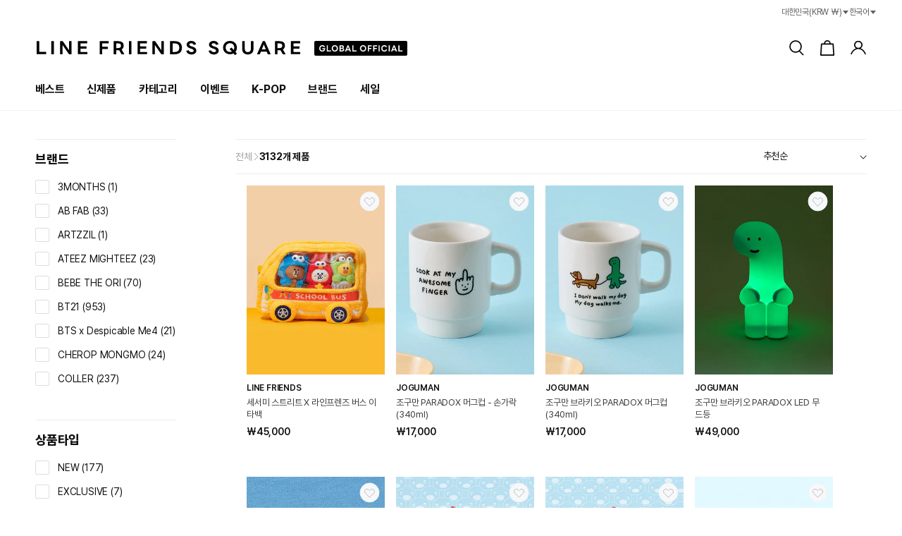

--- FILE ---
content_type: text/html; charset=utf-8
request_url: https://linefriendssquare.com/collections/fashion
body_size: 79760
content:




<!doctype html>
<html class="no-js" lang="ko">
<head>

               <script type='text/javascript'>var easylockdownLocationDisabled = true;</script> <script type='text/javascript' src='//linefriendssquare.com/apps/easylockdown/easylockdown-1.0.8.min.js' data-no-instant></script> <script type='text/javascript'>if( typeof InstantClick == 'object' ) easylockdown.clearData();</script> <style type="text/css">#easylockdown-password-form{padding:30px 0;text-align:center}#easylockdown-wrapper,.easylockdown-form-holder{display:inline-block}#easylockdown-password{vertical-align:top;margin-bottom:16px;padding:8px 15px;line-height:1.2em;outline:0;box-shadow:none}#easylockdown-password-error{display:none;color:#fb8077;text-align:left}#easylockdown-password-error.easylockdown-error{border:1px solid #fb8077}#easylockdown-password-form-button:not(.easylockdown-native-styles){vertical-align:top;display:inline-block!important;height:auto!important;padding:8px 15px;background:#777;border-radius:3px;color:#fff!important;line-height:1.2em;text-decoration:none!important}.easylockdown-instantclick-fix,.easylockdown-item-selector{position:absolute;z-index:-999;display:none;height:0;width:0;font-size:0;line-height:0}.easylockdown-collection-item[data-eld-loc-can],.easylockdown-item-selector+*,.easylockdown-item[data-eld-loc-can]{display:none}.easylockdown404-content-container{padding:50px;text-align:center}.easylockdown404-title-holder .easylockdown-title-404{display:block;margin:0 0 1rem;font-size:2rem;line-height:2.5rem}</style> 







<script type='text/javascript'>easylockdown.hideLinks.push('*[href$="/collections/_2026_squarechallenge_st"],*[data-eld-collection-handle="_2026_squarechallenge_st"]');</script>





<script type='text/javascript'>easylockdown.hideLinks.push('*[href$="/products/light-up-uzzul-snowman-doll-keyring-coin"],*[href*="/products/light-up-uzzul-snowman-doll-keyring-coin/"],*[href*="/products/light-up-uzzul-snowman-doll-keyring-coin?"],*[href*="/products/light-up-uzzul-snowman-doll-keyring-coin#"],*[data-eld-product-handle="light-up-uzzul-snowman-doll-keyring-coin"]');</script>





<script type='text/javascript'>easylockdown.hideLinks.push('*[href$="/products/coller-mesh-back-pack-l-shade-black-gacha"],*[href*="/products/coller-mesh-back-pack-l-shade-black-gacha/"],*[href*="/products/coller-mesh-back-pack-l-shade-black-gacha?"],*[href*="/products/coller-mesh-back-pack-l-shade-black-gacha#"],*[data-eld-product-handle="coller-mesh-back-pack-l-shade-black-gacha"]');</script>





<script type='text/javascript'>easylockdown.hideLinks.push('*[href$="/products/smiley-x-maison-deux-wall-hanging-rug-12-inch-gacha"],*[href*="/products/smiley-x-maison-deux-wall-hanging-rug-12-inch-gacha/"],*[href*="/products/smiley-x-maison-deux-wall-hanging-rug-12-inch-gacha?"],*[href*="/products/smiley-x-maison-deux-wall-hanging-rug-12-inch-gacha#"],*[data-eld-product-handle="smiley-x-maison-deux-wall-hanging-rug-12-inch-gacha"]');</script>





<script type='text/javascript'>easylockdown.hideLinks.push('*[href$="/products/zo-n-friends-zoa-medium-plush-zoaful-winter-gacha"],*[href*="/products/zo-n-friends-zoa-medium-plush-zoaful-winter-gacha/"],*[href*="/products/zo-n-friends-zoa-medium-plush-zoaful-winter-gacha?"],*[href*="/products/zo-n-friends-zoa-medium-plush-zoaful-winter-gacha#"],*[data-eld-product-handle="zo-n-friends-zoa-medium-plush-zoaful-winter-gacha"]');</script>





<script type='text/javascript'>
  if( typeof easylockdown == 'object' ) {
    easylockdown.localeRootUrl = '';
    easylockdown.routerByLocation(); 

    easylockdown.onReady(function(e){
      easylockdown.hideAllLinks();
    });
  }
</script>
<link href="//linefriendssquare.com/cdn/shop/t/59/assets/bss-hide-variant.css?v=107520820590237694991737354202" rel="stylesheet" type="text/css" media="all" />

<link href="//linefriendssquare.com/cdn/shop/t/59/assets/bss-hide-variant.css?v=107520820590237694991737354202" rel="stylesheet" type="text/css" media="all" />

<link href="//linefriendssquare.com/cdn/shop/t/59/assets/bss-hide-variant.css?v=107520820590237694991737354202" rel="stylesheet" type="text/css" media="all" />
  <meta charset="utf-8">
  <meta http-equiv="X-UA-Compatible" content="IE=edge">
  <meta name="viewport" content="width=device-width,initial-scale=1">
  <meta name="theme-color" content="">
  <link rel="canonical" href="https://linefriendssquare.com/collections/fashion">
  <meta name="google-site-verification" content="7q6RB5ovuIoU-BI8tPBZhuHa0K6AX0XT-Dw1Kz84ImU" /><link rel="icon" type="image/png" href="//linefriendssquare.com/cdn/shop/files/favicon.png?crop=center&height=32&v=1708840869&width=32"><link rel="preconnect" href="https://fonts.shopifycdn.com" crossorigin><title>
    FASHION
 &ndash; LINE FRIENDS SQUARE</title>

  <!-- Google Tag Manager -->
  <script>
    (function(w,d,s,l,i){w[l]=w[l]||[];w[l].push({'gtm.start':
        new Date().getTime(),event:'gtm.js'});var f=d.getElementsByTagName(s)[0],
      j=d.createElement(s),dl=l!='dataLayer'?'&l='+l:'';j.async=true;j.src=
      'https://www.googletagmanager.com/gtm.js?id='+i+dl;f.parentNode.insertBefore(j,f);
    })(window,document,'script','dataLayer','GTM-P6TF6MK');
  </script>
  <!-- End Google Tag Manager -->

  

  

<meta property="og:site_name" content="LINE FRIENDS SQUARE">
<meta property="og:url" content="https://linefriendssquare.com/collections/fashion">
<meta property="og:title" content="FASHION">
<meta property="og:type" content="website">
<meta property="og:description" content="익스클루시브 K-POP부터 한정판 캐릭터까지, 유니크한 아이템을 발견하는 새로운 방법. 라인프렌즈 스퀘어 "><meta property="og:image" content="http://linefriendssquare.com/cdn/shop/files/lf-square-social.png?v=1708921214">
  <meta property="og:image:secure_url" content="https://linefriendssquare.com/cdn/shop/files/lf-square-social.png?v=1708921214">
  <meta property="og:image:width" content="1200">
  <meta property="og:image:height" content="628"><meta name="twitter:card" content="summary_large_image">
<meta name="twitter:title" content="FASHION">
<meta name="twitter:description" content="익스클루시브 K-POP부터 한정판 캐릭터까지, 유니크한 아이템을 발견하는 새로운 방법. 라인프렌즈 스퀘어 ">


  <script src="//linefriendssquare.com/cdn/shop/t/59/assets/constants.js?v=166496526592656215881714097030" defer="defer"></script>
  <script src="//linefriendssquare.com/cdn/shop/t/59/assets/pubsub.js?v=120995972170520411031714097037" defer="defer"></script>
  <script src="//linefriendssquare.com/cdn/shop/t/59/assets/global.js?v=107707658001811141621763971757" defer="defer"></script><script src="//linefriendssquare.com/cdn/shop/t/59/assets/ipx-theme.js?v=84761018717563805211719482247" defer="defer"></script>
  


  <script>window.performance && window.performance.mark && window.performance.mark('shopify.content_for_header.start');</script><meta name="facebook-domain-verification" content="00h9sfynfg669pi3oydjbp21dax4fk">
<meta name="google-site-verification" content="RyBYTbfw0_PHGsrV8oDCRjYja6HOLJqnLsu01Br2nu0">
<meta id="shopify-digital-wallet" name="shopify-digital-wallet" content="/51315998919/digital_wallets/dialog">
<link rel="alternate" type="application/atom+xml" title="Feed" href="/collections/fashion.atom" />
<link rel="next" href="/collections/fashion?page=2">
<link rel="alternate" hreflang="x-default" href="https://linefriendssquare.com/collections/fashion">
<link rel="alternate" hreflang="ko-KR" href="https://linefriendssquare.com/collections/fashion">
<link rel="alternate" hreflang="en-KR" href="https://linefriendssquare.com/en/collections/fashion">
<link rel="alternate" type="application/json+oembed" href="https://linefriendssquare.com/collections/fashion.oembed">
<script async="async" src="/checkouts/internal/preloads.js?locale=ko-KR"></script>
<script id="shopify-features" type="application/json">{"accessToken":"f134116d7ac98eaaa0795b2e4642d008","betas":["rich-media-storefront-analytics"],"domain":"linefriendssquare.com","predictiveSearch":false,"shopId":51315998919,"locale":"ko"}</script>
<script>var Shopify = Shopify || {};
Shopify.shop = "line-friends-collection-stores.myshopify.com";
Shopify.locale = "ko";
Shopify.currency = {"active":"KRW","rate":"1.0"};
Shopify.country = "KR";
Shopify.theme = {"name":"[V2] LFS theme","id":135883489479,"schema_name":"IPX","schema_version":"0.1.1","theme_store_id":1536,"role":"main"};
Shopify.theme.handle = "null";
Shopify.theme.style = {"id":null,"handle":null};
Shopify.cdnHost = "linefriendssquare.com/cdn";
Shopify.routes = Shopify.routes || {};
Shopify.routes.root = "/";</script>
<script type="module">!function(o){(o.Shopify=o.Shopify||{}).modules=!0}(window);</script>
<script>!function(o){function n(){var o=[];function n(){o.push(Array.prototype.slice.apply(arguments))}return n.q=o,n}var t=o.Shopify=o.Shopify||{};t.loadFeatures=n(),t.autoloadFeatures=n()}(window);</script>
<script id="shop-js-analytics" type="application/json">{"pageType":"collection"}</script>
<script defer="defer" async type="module" src="//linefriendssquare.com/cdn/shopifycloud/shop-js/modules/v2/client.init-shop-cart-sync_CMFHCOm8.ko.esm.js"></script>
<script defer="defer" async type="module" src="//linefriendssquare.com/cdn/shopifycloud/shop-js/modules/v2/chunk.common_Cuv8Dg_K.esm.js"></script>
<script type="module">
  await import("//linefriendssquare.com/cdn/shopifycloud/shop-js/modules/v2/client.init-shop-cart-sync_CMFHCOm8.ko.esm.js");
await import("//linefriendssquare.com/cdn/shopifycloud/shop-js/modules/v2/chunk.common_Cuv8Dg_K.esm.js");

  window.Shopify.SignInWithShop?.initShopCartSync?.({"fedCMEnabled":true,"windoidEnabled":true});

</script>
<script>(function() {
  var isLoaded = false;
  function asyncLoad() {
    if (isLoaded) return;
    isLoaded = true;
    var urls = ["https:\/\/cax.channel.io\/shopify\/plugins\/9a3635b0-b8b5-4b86-a5fc-3341b2237c56.js?shop=line-friends-collection-stores.myshopify.com","https:\/\/crossborder-integration.global-e.com\/resources\/js\/app?shop=line-friends-collection-stores.myshopify.com","\/\/cdn.shopify.com\/proxy\/4d74f9a30b5b5857e9116067d5398e15bab3b22cb06a5a4f60ccfd81782ab095\/web.global-e.com\/merchant\/storefrontattributes?merchantid=1618\u0026shop=line-friends-collection-stores.myshopify.com\u0026sp-cache-control=cHVibGljLCBtYXgtYWdlPTkwMA","https:\/\/cdn.hextom.com\/js\/quickannouncementbar.js?shop=line-friends-collection-stores.myshopify.com","\/\/cdn.shopify.com\/proxy\/9add4d3210cbe658c25296da14cb4bd0f874216189f7d2dab6481349d8117f72\/api.kimonix.com\/kimonix_analytics.js?shop=line-friends-collection-stores.myshopify.com\u0026sp-cache-control=cHVibGljLCBtYXgtYWdlPTkwMA","\/\/cdn.shopify.com\/proxy\/409f5f3c22a2e9e1a725a3372b1bbafb2e938ab2afff6350182a03a9a5c3cc99\/api.kimonix.com\/kimonix_void_script.js?shop=line-friends-collection-stores.myshopify.com\u0026sp-cache-control=cHVibGljLCBtYXgtYWdlPTkwMA","https:\/\/customer-first-focus.b-cdn.net\/cffPCLoader_min.js?shop=line-friends-collection-stores.myshopify.com","\/\/backinstock.useamp.com\/widget\/93349_1767158488.js?category=bis\u0026v=6\u0026shop=line-friends-collection-stores.myshopify.com","https:\/\/a.mailmunch.co\/widgets\/site-858377-e5c6a8f569f5d891179f7078fe7d75e60aea10f1.js?shop=line-friends-collection-stores.myshopify.com"];
    for (var i = 0; i < urls.length; i++) {
      var s = document.createElement('script');
      s.type = 'text/javascript';
      s.async = true;
      s.src = urls[i];
      var x = document.getElementsByTagName('script')[0];
      x.parentNode.insertBefore(s, x);
    }
  };
  if(window.attachEvent) {
    window.attachEvent('onload', asyncLoad);
  } else {
    window.addEventListener('load', asyncLoad, false);
  }
})();</script>
<script id="__st">var __st={"a":51315998919,"offset":32400,"reqid":"847ddb4b-5b8d-4534-8415-67adb79c1feb-1768853877","pageurl":"linefriendssquare.com\/collections\/fashion","u":"5c31c37b5a0e","p":"collection","rtyp":"collection","rid":301347668167};</script>
<script>window.ShopifyPaypalV4VisibilityTracking = true;</script>
<script id="captcha-bootstrap">!function(){'use strict';const t='contact',e='account',n='new_comment',o=[[t,t],['blogs',n],['comments',n],[t,'customer']],c=[[e,'customer_login'],[e,'guest_login'],[e,'recover_customer_password'],[e,'create_customer']],r=t=>t.map((([t,e])=>`form[action*='/${t}']:not([data-nocaptcha='true']) input[name='form_type'][value='${e}']`)).join(','),a=t=>()=>t?[...document.querySelectorAll(t)].map((t=>t.form)):[];function s(){const t=[...o],e=r(t);return a(e)}const i='password',u='form_key',d=['recaptcha-v3-token','g-recaptcha-response','h-captcha-response',i],f=()=>{try{return window.sessionStorage}catch{return}},m='__shopify_v',_=t=>t.elements[u];function p(t,e,n=!1){try{const o=window.sessionStorage,c=JSON.parse(o.getItem(e)),{data:r}=function(t){const{data:e,action:n}=t;return t[m]||n?{data:e,action:n}:{data:t,action:n}}(c);for(const[e,n]of Object.entries(r))t.elements[e]&&(t.elements[e].value=n);n&&o.removeItem(e)}catch(o){console.error('form repopulation failed',{error:o})}}const l='form_type',E='cptcha';function T(t){t.dataset[E]=!0}const w=window,h=w.document,L='Shopify',v='ce_forms',y='captcha';let A=!1;((t,e)=>{const n=(g='f06e6c50-85a8-45c8-87d0-21a2b65856fe',I='https://cdn.shopify.com/shopifycloud/storefront-forms-hcaptcha/ce_storefront_forms_captcha_hcaptcha.v1.5.2.iife.js',D={infoText:'hCaptcha에 의해 보호됨',privacyText:'개인정보 보호',termsText:'약관'},(t,e,n)=>{const o=w[L][v],c=o.bindForm;if(c)return c(t,g,e,D).then(n);var r;o.q.push([[t,g,e,D],n]),r=I,A||(h.body.append(Object.assign(h.createElement('script'),{id:'captcha-provider',async:!0,src:r})),A=!0)});var g,I,D;w[L]=w[L]||{},w[L][v]=w[L][v]||{},w[L][v].q=[],w[L][y]=w[L][y]||{},w[L][y].protect=function(t,e){n(t,void 0,e),T(t)},Object.freeze(w[L][y]),function(t,e,n,w,h,L){const[v,y,A,g]=function(t,e,n){const i=e?o:[],u=t?c:[],d=[...i,...u],f=r(d),m=r(i),_=r(d.filter((([t,e])=>n.includes(e))));return[a(f),a(m),a(_),s()]}(w,h,L),I=t=>{const e=t.target;return e instanceof HTMLFormElement?e:e&&e.form},D=t=>v().includes(t);t.addEventListener('submit',(t=>{const e=I(t);if(!e)return;const n=D(e)&&!e.dataset.hcaptchaBound&&!e.dataset.recaptchaBound,o=_(e),c=g().includes(e)&&(!o||!o.value);(n||c)&&t.preventDefault(),c&&!n&&(function(t){try{if(!f())return;!function(t){const e=f();if(!e)return;const n=_(t);if(!n)return;const o=n.value;o&&e.removeItem(o)}(t);const e=Array.from(Array(32),(()=>Math.random().toString(36)[2])).join('');!function(t,e){_(t)||t.append(Object.assign(document.createElement('input'),{type:'hidden',name:u})),t.elements[u].value=e}(t,e),function(t,e){const n=f();if(!n)return;const o=[...t.querySelectorAll(`input[type='${i}']`)].map((({name:t})=>t)),c=[...d,...o],r={};for(const[a,s]of new FormData(t).entries())c.includes(a)||(r[a]=s);n.setItem(e,JSON.stringify({[m]:1,action:t.action,data:r}))}(t,e)}catch(e){console.error('failed to persist form',e)}}(e),e.submit())}));const S=(t,e)=>{t&&!t.dataset[E]&&(n(t,e.some((e=>e===t))),T(t))};for(const o of['focusin','change'])t.addEventListener(o,(t=>{const e=I(t);D(e)&&S(e,y())}));const B=e.get('form_key'),M=e.get(l),P=B&&M;t.addEventListener('DOMContentLoaded',(()=>{const t=y();if(P)for(const e of t)e.elements[l].value===M&&p(e,B);[...new Set([...A(),...v().filter((t=>'true'===t.dataset.shopifyCaptcha))])].forEach((e=>S(e,t)))}))}(h,new URLSearchParams(w.location.search),n,t,e,['guest_login'])})(!1,!0)}();</script>
<script integrity="sha256-4kQ18oKyAcykRKYeNunJcIwy7WH5gtpwJnB7kiuLZ1E=" data-source-attribution="shopify.loadfeatures" defer="defer" src="//linefriendssquare.com/cdn/shopifycloud/storefront/assets/storefront/load_feature-a0a9edcb.js" crossorigin="anonymous"></script>
<script data-source-attribution="shopify.dynamic_checkout.dynamic.init">var Shopify=Shopify||{};Shopify.PaymentButton=Shopify.PaymentButton||{isStorefrontPortableWallets:!0,init:function(){window.Shopify.PaymentButton.init=function(){};var t=document.createElement("script");t.src="https://linefriendssquare.com/cdn/shopifycloud/portable-wallets/latest/portable-wallets.ko.js",t.type="module",document.head.appendChild(t)}};
</script>
<script data-source-attribution="shopify.dynamic_checkout.buyer_consent">
  function portableWalletsHideBuyerConsent(e){var t=document.getElementById("shopify-buyer-consent"),n=document.getElementById("shopify-subscription-policy-button");t&&n&&(t.classList.add("hidden"),t.setAttribute("aria-hidden","true"),n.removeEventListener("click",e))}function portableWalletsShowBuyerConsent(e){var t=document.getElementById("shopify-buyer-consent"),n=document.getElementById("shopify-subscription-policy-button");t&&n&&(t.classList.remove("hidden"),t.removeAttribute("aria-hidden"),n.addEventListener("click",e))}window.Shopify?.PaymentButton&&(window.Shopify.PaymentButton.hideBuyerConsent=portableWalletsHideBuyerConsent,window.Shopify.PaymentButton.showBuyerConsent=portableWalletsShowBuyerConsent);
</script>
<script data-source-attribution="shopify.dynamic_checkout.cart.bootstrap">document.addEventListener("DOMContentLoaded",(function(){function t(){return document.querySelector("shopify-accelerated-checkout-cart, shopify-accelerated-checkout")}if(t())Shopify.PaymentButton.init();else{new MutationObserver((function(e,n){t()&&(Shopify.PaymentButton.init(),n.disconnect())})).observe(document.body,{childList:!0,subtree:!0})}}));
</script>
<script id="sections-script" data-sections="header" defer="defer" src="//linefriendssquare.com/cdn/shop/t/59/compiled_assets/scripts.js?v=122336"></script>
<script>window.performance && window.performance.mark && window.performance.mark('shopify.content_for_header.end');</script>


  <style data-shopify>
    @font-face {
  font-family: Assistant;
  font-weight: 400;
  font-style: normal;
  font-display: swap;
  src: url("//linefriendssquare.com/cdn/fonts/assistant/assistant_n4.9120912a469cad1cc292572851508ca49d12e768.woff2") format("woff2"),
       url("//linefriendssquare.com/cdn/fonts/assistant/assistant_n4.6e9875ce64e0fefcd3f4446b7ec9036b3ddd2985.woff") format("woff");
}

    @font-face {
  font-family: Assistant;
  font-weight: 700;
  font-style: normal;
  font-display: swap;
  src: url("//linefriendssquare.com/cdn/fonts/assistant/assistant_n7.bf44452348ec8b8efa3aa3068825305886b1c83c.woff2") format("woff2"),
       url("//linefriendssquare.com/cdn/fonts/assistant/assistant_n7.0c887fee83f6b3bda822f1150b912c72da0f7b64.woff") format("woff");
}

    
    
    @font-face {
  font-family: Assistant;
  font-weight: 400;
  font-style: normal;
  font-display: swap;
  src: url("//linefriendssquare.com/cdn/fonts/assistant/assistant_n4.9120912a469cad1cc292572851508ca49d12e768.woff2") format("woff2"),
       url("//linefriendssquare.com/cdn/fonts/assistant/assistant_n4.6e9875ce64e0fefcd3f4446b7ec9036b3ddd2985.woff") format("woff");
}


    
      :root,
      .color-background-1 {
      --color-background: 255,255,255;
      
        --gradient-background: #ffffff;
      

      

      --color-foreground: 18,18,18;
      --color-shadow: 18,18,18;
      --color-button: 18,18,18;
      --color-button-text: 255,255,255;
      --color-secondary-button: 255,255,255;
      --color-secondary-button-text: 18,18,18;
      --color-link: 18,18,18;
      --color-badge-foreground: 18,18,18;
      --color-badge-background: 255,255,255;
      --color-badge-border: 18,18,18;
      --payment-terms-background-color: rgb(255 255 255);
      }
    
      
      .color-background-2 {
      --color-background: 243,243,243;
      
        --gradient-background: #f3f3f3;
      

      

      --color-foreground: 18,18,18;
      --color-shadow: 18,18,18;
      --color-button: 18,18,18;
      --color-button-text: 243,243,243;
      --color-secondary-button: 243,243,243;
      --color-secondary-button-text: 18,18,18;
      --color-link: 18,18,18;
      --color-badge-foreground: 18,18,18;
      --color-badge-background: 243,243,243;
      --color-badge-border: 18,18,18;
      --payment-terms-background-color: rgb(243 243 243);
      }
    
      
      .color-inverse {
      --color-background: 36,40,51;
      
        --gradient-background: #242833;
      

      

      --color-foreground: 255,255,255;
      --color-shadow: 18,18,18;
      --color-button: 255,255,255;
      --color-button-text: 0,0,0;
      --color-secondary-button: 36,40,51;
      --color-secondary-button-text: 255,255,255;
      --color-link: 255,255,255;
      --color-badge-foreground: 255,255,255;
      --color-badge-background: 36,40,51;
      --color-badge-border: 255,255,255;
      --payment-terms-background-color: rgb(36 40 51);
      }
    
      
      .color-accent-1 {
      --color-background: 18,18,18;
      
        --gradient-background: #121212;
      

      

      --color-foreground: 255,255,255;
      --color-shadow: 18,18,18;
      --color-button: 255,255,255;
      --color-button-text: 18,18,18;
      --color-secondary-button: 18,18,18;
      --color-secondary-button-text: 255,255,255;
      --color-link: 255,255,255;
      --color-badge-foreground: 255,255,255;
      --color-badge-background: 18,18,18;
      --color-badge-border: 255,255,255;
      --payment-terms-background-color: rgb(18 18 18);
      }
    
      
      .color-accent-2 {
      --color-background: 51,79,180;
      
        --gradient-background: #334fb4;
      

      

      --color-foreground: 255,255,255;
      --color-shadow: 18,18,18;
      --color-button: 255,255,255;
      --color-button-text: 51,79,180;
      --color-secondary-button: 51,79,180;
      --color-secondary-button-text: 255,255,255;
      --color-link: 255,255,255;
      --color-badge-foreground: 255,255,255;
      --color-badge-background: 51,79,180;
      --color-badge-border: 255,255,255;
      --payment-terms-background-color: rgb(51 79 180);
      }
    

    body, .color-background-1, .color-background-2, .color-inverse, .color-accent-1, .color-accent-2 {
    color: rgb(var(--color-foreground));
    background-color: rgb(var(--color-background));
    }

    :root {
    
    --font-body-family: 'Pretendard', sans-serif;

    --font-body-style: normal;
    --font-body-weight: 400;
    --font-body-weight-bold: 700;
    
    --font-heading-family: 'Pretendard', sans-serif;
    --font-heading-style: normal;
    --font-heading-weight: 700;

    --font-body-scale: 1.0;
    --font-heading-scale: 1.0;

    --media-padding: px;
    --media-border-opacity: 0.05;
    --media-border-width: 1px;
    --media-radius: 0px;
    --media-shadow-opacity: 0.0;
    --media-shadow-horizontal-offset: 0px;
    --media-shadow-vertical-offset: 4px;
    --media-shadow-blur-radius: 5px;
    --media-shadow-visible: 0;

    --page-width: 1212px;
    --page-width-margin: 0rem;

    --product-card-image-padding: 0.0rem;
    --product-card-corner-radius: 0.0rem;
    --product-card-text-alignment: left;
    --product-card-border-width: 0.0rem;
    --product-card-border-opacity: 0.1;
    --product-card-shadow-opacity: 0.0;
    --product-card-shadow-visible: 0;
    --product-card-shadow-horizontal-offset: 0.0rem;
    --product-card-shadow-vertical-offset: 0.4rem;
    --product-card-shadow-blur-radius: 0.5rem;

    --collection-card-image-padding: 0.0rem;
    --collection-card-corner-radius: 0.0rem;
    --collection-card-text-alignment: left;
    --collection-card-border-width: 0.0rem;
    --collection-card-border-opacity: 0.1;
    --collection-card-shadow-opacity: 0.0;
    --collection-card-shadow-visible: 0;
    --collection-card-shadow-horizontal-offset: 0.0rem;
    --collection-card-shadow-vertical-offset: 0.4rem;
    --collection-card-shadow-blur-radius: 0.5rem;

    --blog-card-image-padding: 0.0rem;
    --blog-card-corner-radius: 0.0rem;
    --blog-card-text-alignment: left;
    --blog-card-border-width: 0.0rem;
    --blog-card-border-opacity: 0.1;
    --blog-card-shadow-opacity: 0.0;
    --blog-card-shadow-visible: 0;
    --blog-card-shadow-horizontal-offset: 0.0rem;
    --blog-card-shadow-vertical-offset: 0.4rem;
    --blog-card-shadow-blur-radius: 0.5rem;

    --badge-corner-radius: 4.0rem;

    --popup-border-width: 1px;
    --popup-border-opacity: 0.1;
    --popup-corner-radius: 0px;
    --popup-shadow-opacity: 0.05;
    --popup-shadow-horizontal-offset: 0px;
    --popup-shadow-vertical-offset: 4px;
    --popup-shadow-blur-radius: 5px;

    --drawer-border-width: 1px;
    --drawer-border-opacity: 0.1;
    --drawer-shadow-opacity: 0.0;
    --drawer-shadow-horizontal-offset: 0px;
    --drawer-shadow-vertical-offset: 4px;
    --drawer-shadow-blur-radius: 5px;

    --spacing-sections-desktop: 0px;
    --spacing-sections-mobile: 0px;

    --grid-desktop-vertical-spacing: 8px;
    --grid-desktop-horizontal-spacing: 8px;
    --grid-mobile-vertical-spacing: 4px;
    --grid-mobile-horizontal-spacing: 4px;

    --text-boxes-border-opacity: 0.1;
    --text-boxes-border-width: 0px;
    --text-boxes-radius: 0px;
    --text-boxes-shadow-opacity: 0.0;
    --text-boxes-shadow-visible: 0;
    --text-boxes-shadow-horizontal-offset: 0px;
    --text-boxes-shadow-vertical-offset: 4px;
    --text-boxes-shadow-blur-radius: 5px;

    --buttons-radius: 2px;
    --buttons-radius-outset: 3px;
    --buttons-border-width: 1px;
    --buttons-border-opacity: 1.0;
    --buttons-shadow-opacity: 0.0;
    --buttons-shadow-visible: 0;
    --buttons-shadow-horizontal-offset: 0px;
    --buttons-shadow-vertical-offset: 0px;
    --buttons-shadow-blur-radius: 5px;
    --buttons-border-offset: 0.3px;

    --inputs-radius: 0px;
    --inputs-border-width: 1px;
    --inputs-border-opacity: 0.55;
    --inputs-shadow-opacity: 0.0;
    --inputs-shadow-horizontal-offset: 0px;
    --inputs-margin-offset: 0px;
    --inputs-shadow-vertical-offset: 4px;
    --inputs-shadow-blur-radius: 5px;
    --inputs-radius-outset: 0px;

    --variant-pills-radius: 40px;
    --variant-pills-border-width: 1px;
    --variant-pills-border-opacity: 0.55;
    --variant-pills-shadow-opacity: 0.0;
    --variant-pills-shadow-horizontal-offset: 0px;
    --variant-pills-shadow-vertical-offset: 4px;
    --variant-pills-shadow-blur-radius: 5px;
    }

    *,
    *::before,
    *::after {
    box-sizing: inherit;
    }

    html {
    box-sizing: border-box;
    font-size: 10px;
    height: 100%;
    }

    body {
    display: grid;
    grid-template-rows: auto auto 1fr auto;
    grid-template-columns: 100%;
    min-height: 100%;
    margin: 0;
    font-size: 14px;
    letter-spacing: -0.2px !important;
    line-height: calc(1 + 0.8 / var(--font-body-scale));
    font-family: var(--font-body-family);
    font-style: var(--font-body-style);
    font-weight: var(--font-body-weight);
    }

    @media screen and (min-width: 750px) {
    body {
    font-size: 16px;
    }
    }
  </style>

  <link href="//linefriendssquare.com/cdn/shop/t/59/assets/font.css?v=79138230702546416401708920391" rel="stylesheet" type="text/css" media="all" />
  <link rel="stylesheet" as="style" crossorigin href="https://cdn.jsdelivr.net/gh/orioncactus/pretendard@v1.3.9/dist/web/static/pretendard.min.css" />
  <link href="//linefriendssquare.com/cdn/shop/t/59/assets/base.css?v=107452618493708656761742802043" rel="stylesheet" type="text/css" media="all" />
  <link href="//linefriendssquare.com/cdn/shop/t/59/assets/ipx-base.css?v=184316309938238971861739875275" rel="stylesheet" type="text/css" media="all" />
  <link href="//linefriendssquare.com/cdn/shop/t/59/assets/ipx-policy.css?v=110515187299295577071708477009" rel="stylesheet" type="text/css" media="all" />
  

  <link rel="stylesheet" href="//linefriendssquare.com/cdn/shop/t/59/assets/swiper-bundle.min.css?v=27124636983983341591714611359">
  <script src="//linefriendssquare.com/cdn/shop/t/59/assets/swiper-bundle.min.js?v=34034261923856521141717544862"></script>

  <link href="https://vjs.zencdn.net/8.6.1/video-js.css" rel="stylesheet" />
  <link href="//linefriendssquare.com/cdn/shop/t/59/assets/swiper-custom.css?v=111603181540343972631708476820" rel="stylesheet" type="text/css" media="all" />
  <link href="//linefriendssquare.com/cdn/shop/t/59/assets/component-card.css?v=8551425969225882101741586011" rel="stylesheet" type="text/css" media="all" />
  <link href="//linefriendssquare.com/cdn/shop/t/59/assets/component-price.css?v=85574199886009745271708476948" rel="stylesheet" type="text/css" media="all" />

  <link href="//linefriendssquare.com/cdn/shop/t/59/assets/ipx-ui.css?v=157467769989551831191767331919" rel="stylesheet" type="text/css" media="all" />
  <script src="//linefriendssquare.com/cdn/shop/t/59/assets/ipx-ui.js?v=30448116606634015181717544861" defer="defer"></script>

  <link href="//linefriendssquare.com/cdn/shop/t/59/assets/component-mega-menu.css?v=157492622236877495931756980590" rel="stylesheet" type="text/css" media="all" />
  <link href="//linefriendssquare.com/cdn/shop/t/59/assets/ipx-megamenu.css?v=96849326411091253381756980592" rel="stylesheet" type="text/css" media="all" />

  <link href="//linefriendssquare.com/cdn/shop/t/59/assets/ipx-custom.css?v=175887212934282997171762157563" rel="stylesheet" type="text/css" media="all" />
<link rel="preload" as="font" href="//linefriendssquare.com/cdn/fonts/assistant/assistant_n4.9120912a469cad1cc292572851508ca49d12e768.woff2" type="font/woff2" crossorigin><link rel="preload" as="font" href="//linefriendssquare.com/cdn/fonts/assistant/assistant_n4.9120912a469cad1cc292572851508ca49d12e768.woff2" type="font/woff2" crossorigin><link href="//linefriendssquare.com/cdn/shop/t/59/assets/component-localization-form.css?v=183763667812112684771708476951" rel="stylesheet" type="text/css" media="all" />
    <script src="//linefriendssquare.com/cdn/shop/t/59/assets/localization-form.js?v=127195207536601219791714097021" defer="defer"></script><script>
    document.documentElement.className = document.documentElement.className.replace('no-js', 'js');
    if (Shopify.designMode) {
      document.documentElement.classList.add('shopify-design-mode');
    }
  </script>
  











































<script>
  window.theme = {
    currentTemplate: "collection.second-depth",
    customer_id: null,
    orders_count: null,
    loggedin: false,
    /*aog: {
      ecopack: ,
      couture: ,
      lcpCouture: ,
      specialAog: ,
      message: ,
      ecopack_collection: null,
      special_sku: []
    },*/
    cartProduct: {
      
      
    },
    /*discountText: {
      generalError: "Translation missing: ko.mini_cart.discountCode.generalError",
      applyCoupon: "Translation missing: ko.mini_cart.discountCode.apply_coupon",
      invalidAccount: "Translation missing: ko.mini_cart.discountCode.invalidAccount_html",
      expiredCode: "Translation missing: ko.mini_cart.discountCode.expiredCode",
      invalidDiscount: "Translation missing: ko.mini_cart.discountCode.invalidDiscount",
      invalidPrice: "Translation missing: ko.mini_cart.discountCode.invalidPrice",
      invalidProduct: "Translation missing: ko.mini_cart.discountCode.invalidProduct",
      usedCode: "Translation missing: ko.mini_cart.discountCode.usedCode",
      invalidCustomer: "Translation missing: ko.mini_cart.discountCode.invalidCustomer",
      outOfStockError: "Translation missing: ko.mini_cart.discountCode.outOfStockError",
    }*/
  }
</script>

  
  <script id="customerTags" type="application/javascript" data-customer-id="">
    
    null
    
  </script>


  <!-- GSSTART Infinite Scroll code start. Do not change -->
  <script type="text/javascript" src="https://gravity-apps.com/shopify/js/shopify/infinitescroll7320.js?v=a55687c0bba538cfea254c604eb054a4"></script>
  <!-- nfinite Scroll code end. Do not change GSEND -->
  <script src="https://ajax.googleapis.com/ajax/libs/jquery/3.7.1/jquery.min.js"></script>


<!-- BEGIN app block: shopify://apps/accessibility-spark-ada-wcag/blocks/widget/36895fac-ec38-47a0-807c-7397daa6ec4e --><script>
  (function () {
	var widgetSettings = {"statementLink":"","footerHtml":"<a href=\"https://accessibilityspark.com/?ref=widget\" target=\"_blank\">Powered by AccessibilitySpark</a>","hideMobile":true,"hideTrigger":true,"language":"eu","position":"left","leadColor":"#06c755","triggerColor":"#06c755","triggerRadius":"50%","triggerPositionX":"left","triggerPositionY":"bottom","triggerIcon":"people2","triggerSize":"medium","triggerOffsetX":30,"triggerOffsetY":30,"mobile":{"triggerSize":"small","triggerPositionX":"left","triggerPositionY":"bottom","triggerOffsetX":25,"triggerOffsetY":60,"triggerRadius":"50%"}};
    if (!widgetSettings) {
      return;
    }
    var source = widgetSettings.source || 'https://acsbapp.com/apps/app/dist/js/app.js';
    delete widgetSettings.source;
    var sourceName = widgetSettings.sourceName || 'acsbJS';
    delete widgetSettings.sourceName;
    var statsUrl = widgetSettings.statsUrl;
    delete widgetSettings.statsUrl;
	var doNotCollectAnalytics = widgetSettings.doNotCollectAnalytics;
	delete widgetSettings.doNotCollectAnalytics;
    var s = document.createElement('script'),
    e = ! document.body ? document.querySelector('head') : document.body;
    s.src = source;
    s.async = true;
    s.onload = function() {
      if (typeof window[sourceName] !== 'undefined' && typeof window[sourceName].init === 'function') {
        window[sourceName].init(widgetSettings);
      }
    };
    e.appendChild(s);    

    if (doNotCollectAnalytics) {
	  return;
	}
    var sessName = 'acs_spark_sess';
    var sessId = window.sessionStorage && window.sessionStorage.getItem(sessName);
    if (!sessId) {
      var _id = (crypto && typeof crypto.randomUUID === 'function') ? crypto.randomUUID() : (new Date()).getTime().toString(36);
      window.sessionStorage.setItem(sessName, _id);
      var _url = 'https://app.accessibilityspark.com/sessions?shop=' + (window.Shopify && window.Shopify.shop || window.location.hostname);
      if (typeof navigator.sendBeacon === 'function') {
        navigator.sendBeacon(_url, '')
      } else {
        fetch(_url, { method: 'POST', keepalive: true });
      }
    }
  })()
</script>



<!-- END app block --><!-- BEGIN app block: shopify://apps/minmaxify-order-limits/blocks/app-embed-block/3acfba32-89f3-4377-ae20-cbb9abc48475 --><script type="text/javascript">minMaxifyContext={cartItemExtras: []}</script> <script type="text/javascript" src="https://limits.minmaxify.com/line-friends-collection-stores.myshopify.com?v=139b&r=20260105045959"></script>

<!-- END app block --><!-- BEGIN app block: shopify://apps/infi-infinite-scroll-load/blocks/app-embed/f6a0ea47-e102-4405-9fa5-a0cb0418ab0d -->    <!-- GSSTART Infinite Scroll code start. Do not change -->
	
	 <script type="text/javascript"  src="https://gravity-apps.com/shopify/js/shopify/infinitescrollbystore51315998919.js?v=7329ecde6ce43109561e13794f7439bc87cb074"></script> 
	
<!-- i nfinite Scroll code end.  Do not change GSEND -->


    
<!-- END app block --><!-- BEGIN app block: shopify://apps/pagefly-page-builder/blocks/app-embed/83e179f7-59a0-4589-8c66-c0dddf959200 -->

<!-- BEGIN app snippet: pagefly-cro-ab-testing-main -->







<script>
  ;(function () {
    const url = new URL(window.location)
    const viewParam = url.searchParams.get('view')
    if (viewParam && viewParam.includes('variant-pf-')) {
      url.searchParams.set('pf_v', viewParam)
      url.searchParams.delete('view')
      window.history.replaceState({}, '', url)
    }
  })()
</script>



<script type='module'>
  
  window.PAGEFLY_CRO = window.PAGEFLY_CRO || {}

  window.PAGEFLY_CRO['data_debug'] = {
    original_template_suffix: "second-depth",
    allow_ab_test: false,
    ab_test_start_time: 0,
    ab_test_end_time: 0,
    today_date_time: 1768853878000,
  }
  window.PAGEFLY_CRO['GA4'] = { enabled: false}
</script>

<!-- END app snippet -->








  <script src='https://cdn.shopify.com/extensions/019bb4f9-aed6-78a3-be91-e9d44663e6bf/pagefly-page-builder-215/assets/pagefly-helper.js' defer='defer'></script>

  <script src='https://cdn.shopify.com/extensions/019bb4f9-aed6-78a3-be91-e9d44663e6bf/pagefly-page-builder-215/assets/pagefly-general-helper.js' defer='defer'></script>

  <script src='https://cdn.shopify.com/extensions/019bb4f9-aed6-78a3-be91-e9d44663e6bf/pagefly-page-builder-215/assets/pagefly-snap-slider.js' defer='defer'></script>

  <script src='https://cdn.shopify.com/extensions/019bb4f9-aed6-78a3-be91-e9d44663e6bf/pagefly-page-builder-215/assets/pagefly-slideshow-v3.js' defer='defer'></script>

  <script src='https://cdn.shopify.com/extensions/019bb4f9-aed6-78a3-be91-e9d44663e6bf/pagefly-page-builder-215/assets/pagefly-slideshow-v4.js' defer='defer'></script>

  <script src='https://cdn.shopify.com/extensions/019bb4f9-aed6-78a3-be91-e9d44663e6bf/pagefly-page-builder-215/assets/pagefly-glider.js' defer='defer'></script>

  <script src='https://cdn.shopify.com/extensions/019bb4f9-aed6-78a3-be91-e9d44663e6bf/pagefly-page-builder-215/assets/pagefly-slideshow-v1-v2.js' defer='defer'></script>

  <script src='https://cdn.shopify.com/extensions/019bb4f9-aed6-78a3-be91-e9d44663e6bf/pagefly-page-builder-215/assets/pagefly-product-media.js' defer='defer'></script>

  <script src='https://cdn.shopify.com/extensions/019bb4f9-aed6-78a3-be91-e9d44663e6bf/pagefly-page-builder-215/assets/pagefly-product.js' defer='defer'></script>


<script id='pagefly-helper-data' type='application/json'>
  {
    "page_optimization": {
      "assets_prefetching": false
    },
    "elements_asset_mapper": {
      "Accordion": "https://cdn.shopify.com/extensions/019bb4f9-aed6-78a3-be91-e9d44663e6bf/pagefly-page-builder-215/assets/pagefly-accordion.js",
      "Accordion3": "https://cdn.shopify.com/extensions/019bb4f9-aed6-78a3-be91-e9d44663e6bf/pagefly-page-builder-215/assets/pagefly-accordion3.js",
      "CountDown": "https://cdn.shopify.com/extensions/019bb4f9-aed6-78a3-be91-e9d44663e6bf/pagefly-page-builder-215/assets/pagefly-countdown.js",
      "GMap1": "https://cdn.shopify.com/extensions/019bb4f9-aed6-78a3-be91-e9d44663e6bf/pagefly-page-builder-215/assets/pagefly-gmap.js",
      "GMap2": "https://cdn.shopify.com/extensions/019bb4f9-aed6-78a3-be91-e9d44663e6bf/pagefly-page-builder-215/assets/pagefly-gmap.js",
      "GMapBasicV2": "https://cdn.shopify.com/extensions/019bb4f9-aed6-78a3-be91-e9d44663e6bf/pagefly-page-builder-215/assets/pagefly-gmap.js",
      "GMapAdvancedV2": "https://cdn.shopify.com/extensions/019bb4f9-aed6-78a3-be91-e9d44663e6bf/pagefly-page-builder-215/assets/pagefly-gmap.js",
      "HTML.Video": "https://cdn.shopify.com/extensions/019bb4f9-aed6-78a3-be91-e9d44663e6bf/pagefly-page-builder-215/assets/pagefly-htmlvideo.js",
      "HTML.Video2": "https://cdn.shopify.com/extensions/019bb4f9-aed6-78a3-be91-e9d44663e6bf/pagefly-page-builder-215/assets/pagefly-htmlvideo2.js",
      "HTML.Video3": "https://cdn.shopify.com/extensions/019bb4f9-aed6-78a3-be91-e9d44663e6bf/pagefly-page-builder-215/assets/pagefly-htmlvideo2.js",
      "BackgroundVideo": "https://cdn.shopify.com/extensions/019bb4f9-aed6-78a3-be91-e9d44663e6bf/pagefly-page-builder-215/assets/pagefly-htmlvideo2.js",
      "Instagram": "https://cdn.shopify.com/extensions/019bb4f9-aed6-78a3-be91-e9d44663e6bf/pagefly-page-builder-215/assets/pagefly-instagram.js",
      "Instagram2": "https://cdn.shopify.com/extensions/019bb4f9-aed6-78a3-be91-e9d44663e6bf/pagefly-page-builder-215/assets/pagefly-instagram.js",
      "Insta3": "https://cdn.shopify.com/extensions/019bb4f9-aed6-78a3-be91-e9d44663e6bf/pagefly-page-builder-215/assets/pagefly-instagram3.js",
      "Tabs": "https://cdn.shopify.com/extensions/019bb4f9-aed6-78a3-be91-e9d44663e6bf/pagefly-page-builder-215/assets/pagefly-tab.js",
      "Tabs3": "https://cdn.shopify.com/extensions/019bb4f9-aed6-78a3-be91-e9d44663e6bf/pagefly-page-builder-215/assets/pagefly-tab3.js",
      "ProductBox": "https://cdn.shopify.com/extensions/019bb4f9-aed6-78a3-be91-e9d44663e6bf/pagefly-page-builder-215/assets/pagefly-cart.js",
      "FBPageBox2": "https://cdn.shopify.com/extensions/019bb4f9-aed6-78a3-be91-e9d44663e6bf/pagefly-page-builder-215/assets/pagefly-facebook.js",
      "FBLikeButton2": "https://cdn.shopify.com/extensions/019bb4f9-aed6-78a3-be91-e9d44663e6bf/pagefly-page-builder-215/assets/pagefly-facebook.js",
      "TwitterFeed2": "https://cdn.shopify.com/extensions/019bb4f9-aed6-78a3-be91-e9d44663e6bf/pagefly-page-builder-215/assets/pagefly-twitter.js",
      "Paragraph4": "https://cdn.shopify.com/extensions/019bb4f9-aed6-78a3-be91-e9d44663e6bf/pagefly-page-builder-215/assets/pagefly-paragraph4.js",

      "AliReviews": "https://cdn.shopify.com/extensions/019bb4f9-aed6-78a3-be91-e9d44663e6bf/pagefly-page-builder-215/assets/pagefly-3rd-elements.js",
      "BackInStock": "https://cdn.shopify.com/extensions/019bb4f9-aed6-78a3-be91-e9d44663e6bf/pagefly-page-builder-215/assets/pagefly-3rd-elements.js",
      "GloboBackInStock": "https://cdn.shopify.com/extensions/019bb4f9-aed6-78a3-be91-e9d44663e6bf/pagefly-page-builder-215/assets/pagefly-3rd-elements.js",
      "GrowaveWishlist": "https://cdn.shopify.com/extensions/019bb4f9-aed6-78a3-be91-e9d44663e6bf/pagefly-page-builder-215/assets/pagefly-3rd-elements.js",
      "InfiniteOptionsShopPad": "https://cdn.shopify.com/extensions/019bb4f9-aed6-78a3-be91-e9d44663e6bf/pagefly-page-builder-215/assets/pagefly-3rd-elements.js",
      "InkybayProductPersonalizer": "https://cdn.shopify.com/extensions/019bb4f9-aed6-78a3-be91-e9d44663e6bf/pagefly-page-builder-215/assets/pagefly-3rd-elements.js",
      "LimeSpot": "https://cdn.shopify.com/extensions/019bb4f9-aed6-78a3-be91-e9d44663e6bf/pagefly-page-builder-215/assets/pagefly-3rd-elements.js",
      "Loox": "https://cdn.shopify.com/extensions/019bb4f9-aed6-78a3-be91-e9d44663e6bf/pagefly-page-builder-215/assets/pagefly-3rd-elements.js",
      "Opinew": "https://cdn.shopify.com/extensions/019bb4f9-aed6-78a3-be91-e9d44663e6bf/pagefly-page-builder-215/assets/pagefly-3rd-elements.js",
      "Powr": "https://cdn.shopify.com/extensions/019bb4f9-aed6-78a3-be91-e9d44663e6bf/pagefly-page-builder-215/assets/pagefly-3rd-elements.js",
      "ProductReviews": "https://cdn.shopify.com/extensions/019bb4f9-aed6-78a3-be91-e9d44663e6bf/pagefly-page-builder-215/assets/pagefly-3rd-elements.js",
      "PushOwl": "https://cdn.shopify.com/extensions/019bb4f9-aed6-78a3-be91-e9d44663e6bf/pagefly-page-builder-215/assets/pagefly-3rd-elements.js",
      "ReCharge": "https://cdn.shopify.com/extensions/019bb4f9-aed6-78a3-be91-e9d44663e6bf/pagefly-page-builder-215/assets/pagefly-3rd-elements.js",
      "Rivyo": "https://cdn.shopify.com/extensions/019bb4f9-aed6-78a3-be91-e9d44663e6bf/pagefly-page-builder-215/assets/pagefly-3rd-elements.js",
      "TrackingMore": "https://cdn.shopify.com/extensions/019bb4f9-aed6-78a3-be91-e9d44663e6bf/pagefly-page-builder-215/assets/pagefly-3rd-elements.js",
      "Vitals": "https://cdn.shopify.com/extensions/019bb4f9-aed6-78a3-be91-e9d44663e6bf/pagefly-page-builder-215/assets/pagefly-3rd-elements.js",
      "Wiser": "https://cdn.shopify.com/extensions/019bb4f9-aed6-78a3-be91-e9d44663e6bf/pagefly-page-builder-215/assets/pagefly-3rd-elements.js"
    },
    "custom_elements_mapper": {
      "pf-click-action-element": "https://cdn.shopify.com/extensions/019bb4f9-aed6-78a3-be91-e9d44663e6bf/pagefly-page-builder-215/assets/pagefly-click-action-element.js",
      "pf-dialog-element": "https://cdn.shopify.com/extensions/019bb4f9-aed6-78a3-be91-e9d44663e6bf/pagefly-page-builder-215/assets/pagefly-dialog-element.js"
    }
  }
</script>


<!-- END app block --><!-- BEGIN app block: shopify://apps/webrex-ai-seo-optimizer/blocks/webrexSeoEmbed/b26797ad-bb4d-48f5-8ef3-7c561521049c -->










  <!-- BEGIN app snippet: breadcrumb -->
<script type="application/ld+json" class="ws_schema">{"@context": "https://schema.org","@type": "BreadcrumbList","@id": "https://linefriendssquare.com/collections/fashion#breadcrumbs","itemListElement": [{"@type": "ListItem","position": 1,"name": "LINE FRIENDS SQUARE","item": "https://linefriendssquare.com"},{"@type": "ListItem","position": 2,"name": "FASHION","item": "https://linefriendssquare.com/collections/fashion"}]}</script><!-- END app snippet -->














<!-- BEGIN app snippet: metaTags -->


<!-- END app snippet -->

<!-- END app block --><script src="https://cdn.shopify.com/extensions/019bc2d0-0f91-74d4-a43b-076b6407206d/quick-announcement-bar-prod-97/assets/quickannouncementbar.js" type="text/javascript" defer="defer"></script>
<link href="https://monorail-edge.shopifysvc.com" rel="dns-prefetch">
<script>(function(){if ("sendBeacon" in navigator && "performance" in window) {try {var session_token_from_headers = performance.getEntriesByType('navigation')[0].serverTiming.find(x => x.name == '_s').description;} catch {var session_token_from_headers = undefined;}var session_cookie_matches = document.cookie.match(/_shopify_s=([^;]*)/);var session_token_from_cookie = session_cookie_matches && session_cookie_matches.length === 2 ? session_cookie_matches[1] : "";var session_token = session_token_from_headers || session_token_from_cookie || "";function handle_abandonment_event(e) {var entries = performance.getEntries().filter(function(entry) {return /monorail-edge.shopifysvc.com/.test(entry.name);});if (!window.abandonment_tracked && entries.length === 0) {window.abandonment_tracked = true;var currentMs = Date.now();var navigation_start = performance.timing.navigationStart;var payload = {shop_id: 51315998919,url: window.location.href,navigation_start,duration: currentMs - navigation_start,session_token,page_type: "collection"};window.navigator.sendBeacon("https://monorail-edge.shopifysvc.com/v1/produce", JSON.stringify({schema_id: "online_store_buyer_site_abandonment/1.1",payload: payload,metadata: {event_created_at_ms: currentMs,event_sent_at_ms: currentMs}}));}}window.addEventListener('pagehide', handle_abandonment_event);}}());</script>
<script id="web-pixels-manager-setup">(function e(e,d,r,n,o){if(void 0===o&&(o={}),!Boolean(null===(a=null===(i=window.Shopify)||void 0===i?void 0:i.analytics)||void 0===a?void 0:a.replayQueue)){var i,a;window.Shopify=window.Shopify||{};var t=window.Shopify;t.analytics=t.analytics||{};var s=t.analytics;s.replayQueue=[],s.publish=function(e,d,r){return s.replayQueue.push([e,d,r]),!0};try{self.performance.mark("wpm:start")}catch(e){}var l=function(){var e={modern:/Edge?\/(1{2}[4-9]|1[2-9]\d|[2-9]\d{2}|\d{4,})\.\d+(\.\d+|)|Firefox\/(1{2}[4-9]|1[2-9]\d|[2-9]\d{2}|\d{4,})\.\d+(\.\d+|)|Chrom(ium|e)\/(9{2}|\d{3,})\.\d+(\.\d+|)|(Maci|X1{2}).+ Version\/(15\.\d+|(1[6-9]|[2-9]\d|\d{3,})\.\d+)([,.]\d+|)( \(\w+\)|)( Mobile\/\w+|) Safari\/|Chrome.+OPR\/(9{2}|\d{3,})\.\d+\.\d+|(CPU[ +]OS|iPhone[ +]OS|CPU[ +]iPhone|CPU IPhone OS|CPU iPad OS)[ +]+(15[._]\d+|(1[6-9]|[2-9]\d|\d{3,})[._]\d+)([._]\d+|)|Android:?[ /-](13[3-9]|1[4-9]\d|[2-9]\d{2}|\d{4,})(\.\d+|)(\.\d+|)|Android.+Firefox\/(13[5-9]|1[4-9]\d|[2-9]\d{2}|\d{4,})\.\d+(\.\d+|)|Android.+Chrom(ium|e)\/(13[3-9]|1[4-9]\d|[2-9]\d{2}|\d{4,})\.\d+(\.\d+|)|SamsungBrowser\/([2-9]\d|\d{3,})\.\d+/,legacy:/Edge?\/(1[6-9]|[2-9]\d|\d{3,})\.\d+(\.\d+|)|Firefox\/(5[4-9]|[6-9]\d|\d{3,})\.\d+(\.\d+|)|Chrom(ium|e)\/(5[1-9]|[6-9]\d|\d{3,})\.\d+(\.\d+|)([\d.]+$|.*Safari\/(?![\d.]+ Edge\/[\d.]+$))|(Maci|X1{2}).+ Version\/(10\.\d+|(1[1-9]|[2-9]\d|\d{3,})\.\d+)([,.]\d+|)( \(\w+\)|)( Mobile\/\w+|) Safari\/|Chrome.+OPR\/(3[89]|[4-9]\d|\d{3,})\.\d+\.\d+|(CPU[ +]OS|iPhone[ +]OS|CPU[ +]iPhone|CPU IPhone OS|CPU iPad OS)[ +]+(10[._]\d+|(1[1-9]|[2-9]\d|\d{3,})[._]\d+)([._]\d+|)|Android:?[ /-](13[3-9]|1[4-9]\d|[2-9]\d{2}|\d{4,})(\.\d+|)(\.\d+|)|Mobile Safari.+OPR\/([89]\d|\d{3,})\.\d+\.\d+|Android.+Firefox\/(13[5-9]|1[4-9]\d|[2-9]\d{2}|\d{4,})\.\d+(\.\d+|)|Android.+Chrom(ium|e)\/(13[3-9]|1[4-9]\d|[2-9]\d{2}|\d{4,})\.\d+(\.\d+|)|Android.+(UC? ?Browser|UCWEB|U3)[ /]?(15\.([5-9]|\d{2,})|(1[6-9]|[2-9]\d|\d{3,})\.\d+)\.\d+|SamsungBrowser\/(5\.\d+|([6-9]|\d{2,})\.\d+)|Android.+MQ{2}Browser\/(14(\.(9|\d{2,})|)|(1[5-9]|[2-9]\d|\d{3,})(\.\d+|))(\.\d+|)|K[Aa][Ii]OS\/(3\.\d+|([4-9]|\d{2,})\.\d+)(\.\d+|)/},d=e.modern,r=e.legacy,n=navigator.userAgent;return n.match(d)?"modern":n.match(r)?"legacy":"unknown"}(),u="modern"===l?"modern":"legacy",c=(null!=n?n:{modern:"",legacy:""})[u],f=function(e){return[e.baseUrl,"/wpm","/b",e.hashVersion,"modern"===e.buildTarget?"m":"l",".js"].join("")}({baseUrl:d,hashVersion:r,buildTarget:u}),m=function(e){var d=e.version,r=e.bundleTarget,n=e.surface,o=e.pageUrl,i=e.monorailEndpoint;return{emit:function(e){var a=e.status,t=e.errorMsg,s=(new Date).getTime(),l=JSON.stringify({metadata:{event_sent_at_ms:s},events:[{schema_id:"web_pixels_manager_load/3.1",payload:{version:d,bundle_target:r,page_url:o,status:a,surface:n,error_msg:t},metadata:{event_created_at_ms:s}}]});if(!i)return console&&console.warn&&console.warn("[Web Pixels Manager] No Monorail endpoint provided, skipping logging."),!1;try{return self.navigator.sendBeacon.bind(self.navigator)(i,l)}catch(e){}var u=new XMLHttpRequest;try{return u.open("POST",i,!0),u.setRequestHeader("Content-Type","text/plain"),u.send(l),!0}catch(e){return console&&console.warn&&console.warn("[Web Pixels Manager] Got an unhandled error while logging to Monorail."),!1}}}}({version:r,bundleTarget:l,surface:e.surface,pageUrl:self.location.href,monorailEndpoint:e.monorailEndpoint});try{o.browserTarget=l,function(e){var d=e.src,r=e.async,n=void 0===r||r,o=e.onload,i=e.onerror,a=e.sri,t=e.scriptDataAttributes,s=void 0===t?{}:t,l=document.createElement("script"),u=document.querySelector("head"),c=document.querySelector("body");if(l.async=n,l.src=d,a&&(l.integrity=a,l.crossOrigin="anonymous"),s)for(var f in s)if(Object.prototype.hasOwnProperty.call(s,f))try{l.dataset[f]=s[f]}catch(e){}if(o&&l.addEventListener("load",o),i&&l.addEventListener("error",i),u)u.appendChild(l);else{if(!c)throw new Error("Did not find a head or body element to append the script");c.appendChild(l)}}({src:f,async:!0,onload:function(){if(!function(){var e,d;return Boolean(null===(d=null===(e=window.Shopify)||void 0===e?void 0:e.analytics)||void 0===d?void 0:d.initialized)}()){var d=window.webPixelsManager.init(e)||void 0;if(d){var r=window.Shopify.analytics;r.replayQueue.forEach((function(e){var r=e[0],n=e[1],o=e[2];d.publishCustomEvent(r,n,o)})),r.replayQueue=[],r.publish=d.publishCustomEvent,r.visitor=d.visitor,r.initialized=!0}}},onerror:function(){return m.emit({status:"failed",errorMsg:"".concat(f," has failed to load")})},sri:function(e){var d=/^sha384-[A-Za-z0-9+/=]+$/;return"string"==typeof e&&d.test(e)}(c)?c:"",scriptDataAttributes:o}),m.emit({status:"loading"})}catch(e){m.emit({status:"failed",errorMsg:(null==e?void 0:e.message)||"Unknown error"})}}})({shopId: 51315998919,storefrontBaseUrl: "https://linefriendssquare.com",extensionsBaseUrl: "https://extensions.shopifycdn.com/cdn/shopifycloud/web-pixels-manager",monorailEndpoint: "https://monorail-edge.shopifysvc.com/unstable/produce_batch",surface: "storefront-renderer",enabledBetaFlags: ["2dca8a86"],webPixelsConfigList: [{"id":"1726775495","configuration":"{\"focusDuration\":\"3\"}","eventPayloadVersion":"v1","runtimeContext":"STRICT","scriptVersion":"5267644d2647fc677b620ee257b1625c","type":"APP","apiClientId":1743893,"privacyPurposes":["ANALYTICS","SALE_OF_DATA"],"dataSharingAdjustments":{"protectedCustomerApprovalScopes":["read_customer_personal_data"]}},{"id":"475398343","configuration":"{\"config\":\"{\\\"google_tag_ids\\\":[\\\"G-1FXXBJ88B8\\\",\\\"AW-502500843\\\",\\\"GT-PJ7SCPFS\\\"],\\\"target_country\\\":\\\"KR\\\",\\\"gtag_events\\\":[{\\\"type\\\":\\\"begin_checkout\\\",\\\"action_label\\\":[\\\"G-1FXXBJ88B8\\\",\\\"AW-502500843\\\/6mb9CMisgpwZEOubzu8B\\\"]},{\\\"type\\\":\\\"search\\\",\\\"action_label\\\":[\\\"G-1FXXBJ88B8\\\",\\\"AW-502500843\\\/9Q2lCMKsgpwZEOubzu8B\\\"]},{\\\"type\\\":\\\"view_item\\\",\\\"action_label\\\":[\\\"G-1FXXBJ88B8\\\",\\\"AW-502500843\\\/Kos-CL-sgpwZEOubzu8B\\\",\\\"MC-W1G9LVLGC8\\\"]},{\\\"type\\\":\\\"purchase\\\",\\\"action_label\\\":[\\\"G-1FXXBJ88B8\\\",\\\"AW-502500843\\\/VDiICLqqgpwZEOubzu8B\\\",\\\"MC-W1G9LVLGC8\\\"]},{\\\"type\\\":\\\"page_view\\\",\\\"action_label\\\":[\\\"G-1FXXBJ88B8\\\",\\\"AW-502500843\\\/32x1CLysgpwZEOubzu8B\\\",\\\"MC-W1G9LVLGC8\\\"]},{\\\"type\\\":\\\"add_payment_info\\\",\\\"action_label\\\":[\\\"G-1FXXBJ88B8\\\",\\\"AW-502500843\\\/M1N9CMusgpwZEOubzu8B\\\"]},{\\\"type\\\":\\\"add_to_cart\\\",\\\"action_label\\\":[\\\"G-1FXXBJ88B8\\\",\\\"AW-502500843\\\/cdjNCMWsgpwZEOubzu8B\\\"]}],\\\"enable_monitoring_mode\\\":false}\"}","eventPayloadVersion":"v1","runtimeContext":"OPEN","scriptVersion":"b2a88bafab3e21179ed38636efcd8a93","type":"APP","apiClientId":1780363,"privacyPurposes":[],"dataSharingAdjustments":{"protectedCustomerApprovalScopes":["read_customer_address","read_customer_email","read_customer_name","read_customer_personal_data","read_customer_phone"]}},{"id":"299991239","configuration":"{\"partnerId\": \"114619\", \"environment\": \"prod\", \"countryCode\": \"KR\", \"logLevel\": \"none\"}","eventPayloadVersion":"v1","runtimeContext":"STRICT","scriptVersion":"3add57fd2056b63da5cf857b4ed8b1f3","type":"APP","apiClientId":5829751,"privacyPurposes":["ANALYTICS","MARKETING","SALE_OF_DATA"],"dataSharingAdjustments":{"protectedCustomerApprovalScopes":[]}},{"id":"188678343","configuration":"{\"pixel_id\":\"2914661692095333\",\"pixel_type\":\"facebook_pixel\",\"metaapp_system_user_token\":\"-\"}","eventPayloadVersion":"v1","runtimeContext":"OPEN","scriptVersion":"ca16bc87fe92b6042fbaa3acc2fbdaa6","type":"APP","apiClientId":2329312,"privacyPurposes":["ANALYTICS","MARKETING","SALE_OF_DATA"],"dataSharingAdjustments":{"protectedCustomerApprovalScopes":["read_customer_address","read_customer_email","read_customer_name","read_customer_personal_data","read_customer_phone"]}},{"id":"46432455","configuration":"{\"accountId\":\"Global-e\",\"merchantId\":\"1618\",\"baseApiUrl\":\"https:\/\/checkout-service.global-e.com\/api\/v1\",\"siteId\":\"7ce243a1e1a2\",\"BorderfreeMetaCAPIEnabled\":\"False\",\"FT_IsLegacyAnalyticsSDKEnabled\":\"True\",\"FT_IsAnalyticsSDKEnabled\":\"False\",\"CDNUrl\":\"https:\/\/webservices.global-e.com\/\",\"BfGoogleAdsEnabled\":\"false\"}","eventPayloadVersion":"v1","runtimeContext":"STRICT","scriptVersion":"07f17466e0885c524b92de369a41e2cd","type":"APP","apiClientId":5806573,"privacyPurposes":["SALE_OF_DATA"],"dataSharingAdjustments":{"protectedCustomerApprovalScopes":["read_customer_address","read_customer_email","read_customer_name","read_customer_personal_data","read_customer_phone"]}},{"id":"121274567","eventPayloadVersion":"1","runtimeContext":"LAX","scriptVersion":"1","type":"CUSTOM","privacyPurposes":["ANALYTICS","MARKETING","SALE_OF_DATA"],"name":"GTM_tw_test"},{"id":"shopify-app-pixel","configuration":"{}","eventPayloadVersion":"v1","runtimeContext":"STRICT","scriptVersion":"0450","apiClientId":"shopify-pixel","type":"APP","privacyPurposes":["ANALYTICS","MARKETING"]},{"id":"shopify-custom-pixel","eventPayloadVersion":"v1","runtimeContext":"LAX","scriptVersion":"0450","apiClientId":"shopify-pixel","type":"CUSTOM","privacyPurposes":["ANALYTICS","MARKETING"]}],isMerchantRequest: false,initData: {"shop":{"name":"LINE FRIENDS SQUARE","paymentSettings":{"currencyCode":"KRW"},"myshopifyDomain":"line-friends-collection-stores.myshopify.com","countryCode":"KR","storefrontUrl":"https:\/\/linefriendssquare.com"},"customer":null,"cart":null,"checkout":null,"productVariants":[],"purchasingCompany":null},},"https://linefriendssquare.com/cdn","fcfee988w5aeb613cpc8e4bc33m6693e112",{"modern":"","legacy":""},{"shopId":"51315998919","storefrontBaseUrl":"https:\/\/linefriendssquare.com","extensionBaseUrl":"https:\/\/extensions.shopifycdn.com\/cdn\/shopifycloud\/web-pixels-manager","surface":"storefront-renderer","enabledBetaFlags":"[\"2dca8a86\"]","isMerchantRequest":"false","hashVersion":"fcfee988w5aeb613cpc8e4bc33m6693e112","publish":"custom","events":"[[\"page_viewed\",{}],[\"collection_viewed\",{\"collection\":{\"id\":\"301347668167\",\"title\":\"FASHION\",\"productVariants\":[{\"price\":{\"amount\":45000.0,\"currencyCode\":\"KRW\"},\"product\":{\"title\":\"세서미 스트리트 X 라인프렌즈 버스 이타백\",\"vendor\":\"LINE FRIENDS\",\"id\":\"8548613128391\",\"untranslatedTitle\":\"세서미 스트리트 X 라인프렌즈 버스 이타백\",\"url\":\"\/products\/sesame-street-x-line-friends-bus-ita-bag\",\"type\":\"BEAUTY\/ACC_\"},\"id\":\"45765470552263\",\"image\":{\"src\":\"\/\/linefriendssquare.com\/cdn\/shop\/files\/line-friends-beauty-acc--ita-x-1212548537.jpg?v=1766437630\"},\"sku\":\"6975045985305\",\"title\":\"ITA 백\",\"untranslatedTitle\":\"ITA 백\"},{\"price\":{\"amount\":17000.0,\"currencyCode\":\"KRW\"},\"product\":{\"title\":\"조구만 PARADOX 머그컵 - 손가락 (340ml)\",\"vendor\":\"JOGUMAN\",\"id\":\"8234359816391\",\"untranslatedTitle\":\"조구만 PARADOX 머그컵 - 손가락 (340ml)\",\"url\":\"\/products\/joguman-mug-cup-paradox-edition-finger\",\"type\":\"LIVING_\"},\"id\":\"44625783750855\",\"image\":{\"src\":\"\/\/linefriendssquare.com\/cdn\/shop\/files\/joguman-household--paradox-40756082770119.jpg?v=1729486390\"},\"sku\":\"8800262553007\",\"title\":\"단품\",\"untranslatedTitle\":\"단품\"},{\"price\":{\"amount\":17000.0,\"currencyCode\":\"KRW\"},\"product\":{\"title\":\"조구만 브라키오 PARADOX 머그컵 (340ml)\",\"vendor\":\"JOGUMAN\",\"id\":\"8234359750855\",\"untranslatedTitle\":\"조구만 브라키오 PARADOX 머그컵 (340ml)\",\"url\":\"\/products\/joguman-brachio-mug-cup-paradox-edition\",\"type\":\"LIVING_\"},\"id\":\"44625783587015\",\"image\":{\"src\":\"\/\/linefriendssquare.com\/cdn\/shop\/files\/joguman-household--paradox-40756082540743.jpg?v=1729487999\"},\"sku\":\"8800262552994\",\"title\":\"단품\",\"untranslatedTitle\":\"단품\"},{\"price\":{\"amount\":49000.0,\"currencyCode\":\"KRW\"},\"product\":{\"title\":\"조구만 브라키오 PARADOX LED 무드등\",\"vendor\":\"JOGUMAN\",\"id\":\"8234359488711\",\"untranslatedTitle\":\"조구만 브라키오 PARADOX LED 무드등\",\"url\":\"\/products\/joguman-brachio-led-mood-light\",\"type\":\"ELECTRONICS_HOUSEHOLD_\"},\"id\":\"44625783193799\",\"image\":{\"src\":\"\/\/linefriendssquare.com\/cdn\/shop\/files\/joguman-digital-acc--paradox-led-40756082278599.jpg?v=1744098175\"},\"sku\":\"8800262552956\",\"title\":\"단품\",\"untranslatedTitle\":\"단품\"},{\"price\":{\"amount\":6500.0,\"currencyCode\":\"KRW\"},\"product\":{\"title\":\"랜덤 스퀘어 음뽀챠무 피규어\",\"vendor\":\"RANDOM SQUARE\",\"id\":\"8590375944391\",\"untranslatedTitle\":\"랜덤 스퀘어 음뽀챠무 피규어\",\"url\":\"\/products\/random-square-npochamu-figurine\",\"type\":\"TOY_\"},\"id\":\"46011465072839\",\"image\":{\"src\":\"\/\/linefriendssquare.com\/cdn\/shop\/files\/1_ee0e3a1e-95af-40be-b204-d8e48d3e18a5.jpg?v=1767599574\"},\"sku\":\"8809722671978\",\"title\":\"랜덤 음뽀챠무 피규어\",\"untranslatedTitle\":\"랜덤 음뽀챠무 피규어\"},{\"price\":{\"amount\":9900.0,\"currencyCode\":\"KRW\"},\"product\":{\"title\":\"랜덤 스퀘어 핑구 남극 팬던트 스트랩 키링\",\"vendor\":\"RANDOM SQUARE\",\"id\":\"8590375911623\",\"untranslatedTitle\":\"랜덤 스퀘어 핑구 남극 팬던트 스트랩 키링\",\"url\":\"\/products\/random-square-pingu-capsule-strap-keyring-antarctica-pandant-series\",\"type\":\"KEYRING_\"},\"id\":\"46011465040071\",\"image\":{\"src\":\"\/\/linefriendssquare.com\/cdn\/shop\/files\/1_6e541eb4-4d64-4a66-9e04-456f852f7ce9.jpg?v=1767599817\"},\"sku\":\"8809546428642\",\"title\":\"랜덤 핑구 키링\",\"untranslatedTitle\":\"랜덤 핑구 키링\"},{\"price\":{\"amount\":9900.0,\"currencyCode\":\"KRW\"},\"product\":{\"title\":\"랜덤 스퀘어 핑구 리얼라이프 피규어 시리즈\",\"vendor\":\"RANDOM SQUARE\",\"id\":\"8590375878855\",\"untranslatedTitle\":\"랜덤 스퀘어 핑구 리얼라이프 피규어 시리즈\",\"url\":\"\/products\/random-square-pingu-capsule-figurine-real-life-series\",\"type\":\"TOY_\"},\"id\":\"46011465007303\",\"image\":{\"src\":\"\/\/linefriendssquare.com\/cdn\/shop\/files\/2_ac449a4f-5a4f-491f-b474-b37a9b53d069.jpg?v=1767600011\"},\"sku\":\"8809546428628\",\"title\":\"랜덤 핑구 피규어\",\"untranslatedTitle\":\"랜덤 핑구 피규어\"},{\"price\":{\"amount\":15000.0,\"currencyCode\":\"KRW\"},\"product\":{\"title\":\"랜덤 스퀘어 산리오 캐릭터즈 스타 아카데미 시리즈\",\"vendor\":\"RANDOM SQUARE\",\"id\":\"8590375846087\",\"untranslatedTitle\":\"랜덤 스퀘어 산리오 캐릭터즈 스타 아카데미 시리즈\",\"url\":\"\/products\/random-square-sanrio-characters-star-academy-series\",\"type\":\"TOY_\"},\"id\":\"46011464974535\",\"image\":{\"src\":\"\/\/linefriendssquare.com\/cdn\/shop\/files\/2_73f5d85d-993b-4139-811e-e300841cd411.jpg?v=1767600126\"},\"sku\":\"8809962089205\",\"title\":\"랜덤 산리오 캐릭터 피규어\",\"untranslatedTitle\":\"랜덤 산리오 캐릭터 피규어\"},{\"price\":{\"amount\":11000.0,\"currencyCode\":\"KRW\"},\"product\":{\"title\":\"랜덤 스퀘어 산리오 캐릭터즈 탐험가 시리즈\",\"vendor\":\"RANDOM SQUARE\",\"id\":\"8590375813319\",\"untranslatedTitle\":\"랜덤 스퀘어 산리오 캐릭터즈 탐험가 시리즈\",\"url\":\"\/products\/random-square-sanrio-characters-little-exploler-series\",\"type\":\"TOY_\"},\"id\":\"46011464941767\",\"image\":{\"src\":\"\/\/linefriendssquare.com\/cdn\/shop\/files\/3_63b56f7b-f46f-4152-968b-53172aac54f6.jpg?v=1767600276\"},\"sku\":\"8809962089212\",\"title\":\"랜덤 산리오 캐릭터 피규어\",\"untranslatedTitle\":\"랜덤 산리오 캐릭터 피규어\"},{\"price\":{\"amount\":5500.0,\"currencyCode\":\"KRW\"},\"product\":{\"title\":\"랜덤 스퀘어 한교동 슈퍼마켓 멤버스데이 시리즈\",\"vendor\":\"RANDOM SQUARE\",\"id\":\"8590375780551\",\"untranslatedTitle\":\"랜덤 스퀘어 한교동 슈퍼마켓 멤버스데이 시리즈\",\"url\":\"\/products\/random-square-hangyodon-super-market-member-day\",\"type\":\"TOY_\"},\"id\":\"46011464908999\",\"image\":{\"src\":\"\/\/linefriendssquare.com\/cdn\/shop\/files\/2_0b6e6db3-40d5-42a7-8439-c3fb22220367.jpg?v=1767600480\"},\"sku\":\"8809962089236\",\"title\":\"랜덤 한교동 피규어\",\"untranslatedTitle\":\"랜덤 한교동 피규어\"},{\"price\":{\"amount\":13500.0,\"currencyCode\":\"KRW\"},\"product\":{\"title\":\"랜덤 스퀘어 미피 핸드폰 거치대 피규어\",\"vendor\":\"RANDOM SQUARE\",\"id\":\"8590375747783\",\"untranslatedTitle\":\"랜덤 스퀘어 미피 핸드폰 거치대 피규어\",\"url\":\"\/products\/random-square-miffy-figurine-phone-stand\",\"type\":\"TOY_\"},\"id\":\"46011464876231\",\"image\":{\"src\":\"\/\/linefriendssquare.com\/cdn\/shop\/files\/1_e652a3cf-e38f-4cba-be1e-a07352e49208.jpg?v=1767600701\"},\"sku\":\"8809822972517\",\"title\":\"랜덤 미피 피규어\",\"untranslatedTitle\":\"랜덤 미피 피규어\"},{\"price\":{\"amount\":20000.0,\"currencyCode\":\"KRW\"},\"product\":{\"title\":\"랜덤 스퀘어 짱구는 못말려 동화시리즈 피규어\",\"vendor\":\"RANDOM SQUARE\",\"id\":\"8590375715015\",\"untranslatedTitle\":\"랜덤 스퀘어 짱구는 못말려 동화시리즈 피규어\",\"url\":\"\/products\/random-square-crayon-shinchan-figurine-fable-series\",\"type\":\"TOY_\"},\"id\":\"46011464843463\",\"image\":{\"src\":\"\/\/linefriendssquare.com\/cdn\/shop\/files\/1_5e1d5ddc-da87-40c3-ac90-0c93fa02935a.jpg?v=1767601212\"},\"sku\":\"8809822974672\",\"title\":\"랜덤 짱구는 못말려 키링\",\"untranslatedTitle\":\"랜덤 짱구는 못말려 키링\"},{\"price\":{\"amount\":20000.0,\"currencyCode\":\"KRW\"},\"product\":{\"title\":\"랜덤 스퀘어 짱구는 못말려 직업시리즈 피규어\",\"vendor\":\"RANDOM SQUARE\",\"id\":\"8590375682247\",\"untranslatedTitle\":\"랜덤 스퀘어 짱구는 못말려 직업시리즈 피규어\",\"url\":\"\/products\/random-square-crayon-shinchan-figurine-job-series\",\"type\":\"TOY_\"},\"id\":\"46011464810695\",\"image\":{\"src\":\"\/\/linefriendssquare.com\/cdn\/shop\/files\/1_c34a0d1e-65e0-4bfa-af46-a60c6a3b8fe4.jpg?v=1767601294\"},\"sku\":\"8809822974764\",\"title\":\"랜덤 짱구는 못말려 키링\",\"untranslatedTitle\":\"랜덤 짱구는 못말려 키링\"},{\"price\":{\"amount\":6000.0,\"currencyCode\":\"KRW\"},\"product\":{\"title\":\"랜덤 스퀘어 짱구는 못말려 미니어쳐 키링\",\"vendor\":\"RANDOM SQUARE\",\"id\":\"8590375649479\",\"untranslatedTitle\":\"랜덤 스퀘어 짱구는 못말려 미니어쳐 키링\",\"url\":\"\/products\/random-square-crayon-shinchan-miniature-keyring\",\"type\":\"KEYRING_\"},\"id\":\"46011464777927\",\"image\":{\"src\":\"\/\/linefriendssquare.com\/cdn\/shop\/files\/1_43b35e28-3545-4e78-bd23-5cb1b369836a.jpg?v=1767601469\"},\"sku\":\"8809940840217\",\"title\":\"랜덤 짱구는 못말려 키링\",\"untranslatedTitle\":\"랜덤 짱구는 못말려 키링\"},{\"price\":{\"amount\":5500.0,\"currencyCode\":\"KRW\"},\"product\":{\"title\":\"랜덤 스퀘어 짱구는 못말려 MBTI 피규어 키링\",\"vendor\":\"RANDOM SQUARE\",\"id\":\"8590375616711\",\"untranslatedTitle\":\"랜덤 스퀘어 짱구는 못말려 MBTI 피규어 키링\",\"url\":\"\/products\/random-square-crayon-shinchan-mbti-keyring\",\"type\":\"KEYRING_\"},\"id\":\"46011464745159\",\"image\":{\"src\":\"\/\/linefriendssquare.com\/cdn\/shop\/files\/11_d7c37995-230b-4965-b70d-5c345324db56.jpg?v=1767601711\"},\"sku\":\"8809940840095\",\"title\":\"랜덤 짱구는 못말려 키링\",\"untranslatedTitle\":\"랜덤 짱구는 못말려 키링\"},{\"price\":{\"amount\":6000.0,\"currencyCode\":\"KRW\"},\"product\":{\"title\":\"랜덤 스퀘어 짱구는 못말려 떡잎 유치원 책가방 키링\",\"vendor\":\"RANDOM SQUARE\",\"id\":\"8590375583943\",\"untranslatedTitle\":\"랜덤 스퀘어 짱구는 못말려 떡잎 유치원 책가방 키링\",\"url\":\"\/products\/random-square-crayon-shinchan-kindergarten-bag-keyring\",\"type\":\"KEYRING_\"},\"id\":\"46011464712391\",\"image\":{\"src\":\"\/\/linefriendssquare.com\/cdn\/shop\/files\/22_460a9652-b0f9-43da-ae02-5511a35a31e4.jpg?v=1767601936\"},\"sku\":\"8809940840187\",\"title\":\"랜덤 짱구는 못말려 키링\",\"untranslatedTitle\":\"랜덤 짱구는 못말려 키링\"},{\"price\":{\"amount\":79000.0,\"currencyCode\":\"KRW\"},\"product\":{\"title\":\"꼴레 버킷백 펄 그레이\",\"vendor\":\"COLLER\",\"id\":\"7909402247367\",\"untranslatedTitle\":\"꼴레 버킷백 펄 그레이\",\"url\":\"\/products\/coller-bucket-bag-pearl-gray\",\"type\":\"BEAUTY\/ACC_\"},\"id\":\"43779846537415\",\"image\":{\"src\":\"\/\/linefriendssquare.com\/cdn\/shop\/files\/coller-bag-gray-new-38881523794119.jpg?v=1708899787\"},\"sku\":\"8809926663458\",\"title\":\"GRAY\",\"untranslatedTitle\":\"GRAY\"},{\"price\":{\"amount\":17000.0,\"currencyCode\":\"KRW\"},\"product\":{\"title\":\"BT21 플랫 파우치 MADE BY RJ\",\"vendor\":\"BT21\",\"id\":\"8590364901575\",\"untranslatedTitle\":\"BT21 플랫 파우치 MADE BY RJ\",\"url\":\"\/products\/bt21-flat-pouch-made-by-rj\",\"type\":\"BEAUTY\/ACC_\"},\"id\":\"46011427061959\",\"image\":{\"src\":\"\/\/linefriendssquare.com\/cdn\/shop\/files\/1_db03e985-3064-446c-9726-4250c9782777.jpg?v=1767594682\"},\"sku\":\"8800339451212\",\"title\":\"KOYA\",\"untranslatedTitle\":\"KOYA\"},{\"price\":{\"amount\":19000.0,\"currencyCode\":\"KRW\"},\"product\":{\"title\":\"BT21 인형 키링 MADE BY RJ\",\"vendor\":\"BT21\",\"id\":\"8590364836039\",\"untranslatedTitle\":\"BT21 인형 키링 MADE BY RJ\",\"url\":\"\/products\/bt21-plush-keyring-made-by-rj\",\"type\":\"KEYRING_\"},\"id\":\"46011426570439\",\"image\":{\"src\":\"\/\/linefriendssquare.com\/cdn\/shop\/files\/1_9ed12b1e-23db-465b-a6dd-5783940b127f.jpg?v=1767595073\"},\"sku\":\"8800339451144\",\"title\":\"KOYA\",\"untranslatedTitle\":\"KOYA\"},{\"price\":{\"amount\":29000.0,\"currencyCode\":\"KRW\"},\"product\":{\"title\":\"BT21 인형 MADE BY RJ\",\"vendor\":\"BT21\",\"id\":\"8590364803271\",\"untranslatedTitle\":\"BT21 인형 MADE BY RJ\",\"url\":\"\/products\/bt21-plush-made-by-rj\",\"type\":\"PLUSH_\"},\"id\":\"46011426341063\",\"image\":{\"src\":\"\/\/linefriendssquare.com\/cdn\/shop\/files\/1_49fac4ce-8a1d-4e59-a369-e8238919e093.jpg?v=1767595300\"},\"sku\":\"8800339451076\",\"title\":\"KOYA\",\"untranslatedTitle\":\"KOYA\"}]}}]]"});</script><script>
  window.ShopifyAnalytics = window.ShopifyAnalytics || {};
  window.ShopifyAnalytics.meta = window.ShopifyAnalytics.meta || {};
  window.ShopifyAnalytics.meta.currency = 'KRW';
  var meta = {"products":[{"id":8548613128391,"gid":"gid:\/\/shopify\/Product\/8548613128391","vendor":"LINE FRIENDS","type":"BEAUTY\/ACC_","handle":"sesame-street-x-line-friends-bus-ita-bag","variants":[{"id":45765470552263,"price":4500000,"name":"세서미 스트리트 X 라인프렌즈 버스 이타백 - ITA 백","public_title":"ITA 백","sku":"6975045985305"}],"remote":false},{"id":8234359816391,"gid":"gid:\/\/shopify\/Product\/8234359816391","vendor":"JOGUMAN","type":"LIVING_","handle":"joguman-mug-cup-paradox-edition-finger","variants":[{"id":44625783750855,"price":1700000,"name":"조구만 PARADOX 머그컵 - 손가락 (340ml) - 단품","public_title":"단품","sku":"8800262553007"}],"remote":false},{"id":8234359750855,"gid":"gid:\/\/shopify\/Product\/8234359750855","vendor":"JOGUMAN","type":"LIVING_","handle":"joguman-brachio-mug-cup-paradox-edition","variants":[{"id":44625783587015,"price":1700000,"name":"조구만 브라키오 PARADOX 머그컵 (340ml) - 단품","public_title":"단품","sku":"8800262552994"}],"remote":false},{"id":8234359488711,"gid":"gid:\/\/shopify\/Product\/8234359488711","vendor":"JOGUMAN","type":"ELECTRONICS_HOUSEHOLD_","handle":"joguman-brachio-led-mood-light","variants":[{"id":44625783193799,"price":4900000,"name":"조구만 브라키오 PARADOX LED 무드등 - 단품","public_title":"단품","sku":"8800262552956"}],"remote":false},{"id":8590375944391,"gid":"gid:\/\/shopify\/Product\/8590375944391","vendor":"RANDOM SQUARE","type":"TOY_","handle":"random-square-npochamu-figurine","variants":[{"id":46011465072839,"price":650000,"name":"랜덤 스퀘어 음뽀챠무 피규어 - 랜덤 음뽀챠무 피규어","public_title":"랜덤 음뽀챠무 피규어","sku":"8809722671978"}],"remote":false},{"id":8590375911623,"gid":"gid:\/\/shopify\/Product\/8590375911623","vendor":"RANDOM SQUARE","type":"KEYRING_","handle":"random-square-pingu-capsule-strap-keyring-antarctica-pandant-series","variants":[{"id":46011465040071,"price":990000,"name":"랜덤 스퀘어 핑구 남극 팬던트 스트랩 키링 - 랜덤 핑구 키링","public_title":"랜덤 핑구 키링","sku":"8809546428642"}],"remote":false},{"id":8590375878855,"gid":"gid:\/\/shopify\/Product\/8590375878855","vendor":"RANDOM SQUARE","type":"TOY_","handle":"random-square-pingu-capsule-figurine-real-life-series","variants":[{"id":46011465007303,"price":990000,"name":"랜덤 스퀘어 핑구 리얼라이프 피규어 시리즈 - 랜덤 핑구 피규어","public_title":"랜덤 핑구 피규어","sku":"8809546428628"}],"remote":false},{"id":8590375846087,"gid":"gid:\/\/shopify\/Product\/8590375846087","vendor":"RANDOM SQUARE","type":"TOY_","handle":"random-square-sanrio-characters-star-academy-series","variants":[{"id":46011464974535,"price":1500000,"name":"랜덤 스퀘어 산리오 캐릭터즈 스타 아카데미 시리즈 - 랜덤 산리오 캐릭터 피규어","public_title":"랜덤 산리오 캐릭터 피규어","sku":"8809962089205"}],"remote":false},{"id":8590375813319,"gid":"gid:\/\/shopify\/Product\/8590375813319","vendor":"RANDOM SQUARE","type":"TOY_","handle":"random-square-sanrio-characters-little-exploler-series","variants":[{"id":46011464941767,"price":1100000,"name":"랜덤 스퀘어 산리오 캐릭터즈 탐험가 시리즈 - 랜덤 산리오 캐릭터 피규어","public_title":"랜덤 산리오 캐릭터 피규어","sku":"8809962089212"}],"remote":false},{"id":8590375780551,"gid":"gid:\/\/shopify\/Product\/8590375780551","vendor":"RANDOM SQUARE","type":"TOY_","handle":"random-square-hangyodon-super-market-member-day","variants":[{"id":46011464908999,"price":550000,"name":"랜덤 스퀘어 한교동 슈퍼마켓 멤버스데이 시리즈 - 랜덤 한교동 피규어","public_title":"랜덤 한교동 피규어","sku":"8809962089236"}],"remote":false},{"id":8590375747783,"gid":"gid:\/\/shopify\/Product\/8590375747783","vendor":"RANDOM SQUARE","type":"TOY_","handle":"random-square-miffy-figurine-phone-stand","variants":[{"id":46011464876231,"price":1350000,"name":"랜덤 스퀘어 미피 핸드폰 거치대 피규어 - 랜덤 미피 피규어","public_title":"랜덤 미피 피규어","sku":"8809822972517"}],"remote":false},{"id":8590375715015,"gid":"gid:\/\/shopify\/Product\/8590375715015","vendor":"RANDOM SQUARE","type":"TOY_","handle":"random-square-crayon-shinchan-figurine-fable-series","variants":[{"id":46011464843463,"price":2000000,"name":"랜덤 스퀘어 짱구는 못말려 동화시리즈 피규어 - 랜덤 짱구는 못말려 키링","public_title":"랜덤 짱구는 못말려 키링","sku":"8809822974672"}],"remote":false},{"id":8590375682247,"gid":"gid:\/\/shopify\/Product\/8590375682247","vendor":"RANDOM SQUARE","type":"TOY_","handle":"random-square-crayon-shinchan-figurine-job-series","variants":[{"id":46011464810695,"price":2000000,"name":"랜덤 스퀘어 짱구는 못말려 직업시리즈 피규어 - 랜덤 짱구는 못말려 키링","public_title":"랜덤 짱구는 못말려 키링","sku":"8809822974764"}],"remote":false},{"id":8590375649479,"gid":"gid:\/\/shopify\/Product\/8590375649479","vendor":"RANDOM SQUARE","type":"KEYRING_","handle":"random-square-crayon-shinchan-miniature-keyring","variants":[{"id":46011464777927,"price":600000,"name":"랜덤 스퀘어 짱구는 못말려 미니어쳐 키링 - 랜덤 짱구는 못말려 키링","public_title":"랜덤 짱구는 못말려 키링","sku":"8809940840217"}],"remote":false},{"id":8590375616711,"gid":"gid:\/\/shopify\/Product\/8590375616711","vendor":"RANDOM SQUARE","type":"KEYRING_","handle":"random-square-crayon-shinchan-mbti-keyring","variants":[{"id":46011464745159,"price":550000,"name":"랜덤 스퀘어 짱구는 못말려 MBTI 피규어 키링 - 랜덤 짱구는 못말려 키링","public_title":"랜덤 짱구는 못말려 키링","sku":"8809940840095"}],"remote":false},{"id":8590375583943,"gid":"gid:\/\/shopify\/Product\/8590375583943","vendor":"RANDOM SQUARE","type":"KEYRING_","handle":"random-square-crayon-shinchan-kindergarten-bag-keyring","variants":[{"id":46011464712391,"price":600000,"name":"랜덤 스퀘어 짱구는 못말려 떡잎 유치원 책가방 키링 - 랜덤 짱구는 못말려 키링","public_title":"랜덤 짱구는 못말려 키링","sku":"8809940840187"}],"remote":false},{"id":7909402247367,"gid":"gid:\/\/shopify\/Product\/7909402247367","vendor":"COLLER","type":"BEAUTY\/ACC_","handle":"coller-bucket-bag-pearl-gray","variants":[{"id":43779846537415,"price":7900000,"name":"꼴레 버킷백 펄 그레이 - GRAY","public_title":"GRAY","sku":"8809926663458"}],"remote":false},{"id":8590364901575,"gid":"gid:\/\/shopify\/Product\/8590364901575","vendor":"BT21","type":"BEAUTY\/ACC_","handle":"bt21-flat-pouch-made-by-rj","variants":[{"id":46011427061959,"price":1700000,"name":"BT21 플랫 파우치 MADE BY RJ - KOYA","public_title":"KOYA","sku":"8800339451212"},{"id":46011426898119,"price":1700000,"name":"BT21 플랫 파우치 MADE BY RJ - RJ","public_title":"RJ","sku":"8800339451168"},{"id":46011427029191,"price":1700000,"name":"BT21 플랫 파우치 MADE BY RJ - SHOOKY","public_title":"SHOOKY","sku":"8800339451205"},{"id":46011426996423,"price":1700000,"name":"BT21 플랫 파우치 MADE BY RJ - MANG","public_title":"MANG","sku":"8800339451199"},{"id":46011426930887,"price":1700000,"name":"BT21 플랫 파우치 MADE BY RJ - CHIMMY","public_title":"CHIMMY","sku":"8800339451175"},{"id":46011426865351,"price":1700000,"name":"BT21 플랫 파우치 MADE BY RJ - TATA","public_title":"TATA","sku":"8800339451151"},{"id":46011426963655,"price":1700000,"name":"BT21 플랫 파우치 MADE BY RJ - COOKY","public_title":"COOKY","sku":"8800339451182"}],"remote":false},{"id":8590364836039,"gid":"gid:\/\/shopify\/Product\/8590364836039","vendor":"BT21","type":"KEYRING_","handle":"bt21-plush-keyring-made-by-rj","variants":[{"id":46011426570439,"price":1900000,"name":"BT21 인형 키링 MADE BY RJ - KOYA","public_title":"KOYA","sku":"8800339451144"},{"id":46011426406599,"price":1900000,"name":"BT21 인형 키링 MADE BY RJ - RJ","public_title":"RJ","sku":"8800339451090"},{"id":46011426537671,"price":1900000,"name":"BT21 인형 키링 MADE BY RJ - SHOOKY","public_title":"SHOOKY","sku":"8800339451137"},{"id":46011426504903,"price":1900000,"name":"BT21 인형 키링 MADE BY RJ - MANG","public_title":"MANG","sku":"8800339451120"},{"id":46011426439367,"price":1900000,"name":"BT21 인형 키링 MADE BY RJ - CHIMMY","public_title":"CHIMMY","sku":"8800339451106"},{"id":46011426373831,"price":1900000,"name":"BT21 인형 키링 MADE BY RJ - TATA","public_title":"TATA","sku":"8800339451083"},{"id":46011426472135,"price":1900000,"name":"BT21 인형 키링 MADE BY RJ - COOKY","public_title":"COOKY","sku":"8800339451113"}],"remote":false},{"id":8590364803271,"gid":"gid:\/\/shopify\/Product\/8590364803271","vendor":"BT21","type":"PLUSH_","handle":"bt21-plush-made-by-rj","variants":[{"id":46011426341063,"price":2900000,"name":"BT21 인형 MADE BY RJ - KOYA","public_title":"KOYA","sku":"8800339451076"},{"id":46011426177223,"price":2900000,"name":"BT21 인형 MADE BY RJ - RJ","public_title":"RJ","sku":"8800339451021"},{"id":46011426308295,"price":2900000,"name":"BT21 인형 MADE BY RJ - SHOOKY","public_title":"SHOOKY","sku":"8800339451069"},{"id":46011426275527,"price":2900000,"name":"BT21 인형 MADE BY RJ - MANG","public_title":"MANG","sku":"8800339451052"},{"id":46011426209991,"price":2900000,"name":"BT21 인형 MADE BY RJ - CHIMMY","public_title":"CHIMMY","sku":"8800339451038"},{"id":46011426144455,"price":2900000,"name":"BT21 인형 MADE BY RJ - TATA","public_title":"TATA","sku":"8800339451014"},{"id":46011426242759,"price":2900000,"name":"BT21 인형 MADE BY RJ - COOKY","public_title":"COOKY","sku":"8800339451045"}],"remote":false}],"page":{"pageType":"collection","resourceType":"collection","resourceId":301347668167,"requestId":"847ddb4b-5b8d-4534-8415-67adb79c1feb-1768853877"}};
  for (var attr in meta) {
    window.ShopifyAnalytics.meta[attr] = meta[attr];
  }
</script>
<script class="analytics">
  (function () {
    var customDocumentWrite = function(content) {
      var jquery = null;

      if (window.jQuery) {
        jquery = window.jQuery;
      } else if (window.Checkout && window.Checkout.$) {
        jquery = window.Checkout.$;
      }

      if (jquery) {
        jquery('body').append(content);
      }
    };

    var hasLoggedConversion = function(token) {
      if (token) {
        return document.cookie.indexOf('loggedConversion=' + token) !== -1;
      }
      return false;
    }

    var setCookieIfConversion = function(token) {
      if (token) {
        var twoMonthsFromNow = new Date(Date.now());
        twoMonthsFromNow.setMonth(twoMonthsFromNow.getMonth() + 2);

        document.cookie = 'loggedConversion=' + token + '; expires=' + twoMonthsFromNow;
      }
    }

    var trekkie = window.ShopifyAnalytics.lib = window.trekkie = window.trekkie || [];
    if (trekkie.integrations) {
      return;
    }
    trekkie.methods = [
      'identify',
      'page',
      'ready',
      'track',
      'trackForm',
      'trackLink'
    ];
    trekkie.factory = function(method) {
      return function() {
        var args = Array.prototype.slice.call(arguments);
        args.unshift(method);
        trekkie.push(args);
        return trekkie;
      };
    };
    for (var i = 0; i < trekkie.methods.length; i++) {
      var key = trekkie.methods[i];
      trekkie[key] = trekkie.factory(key);
    }
    trekkie.load = function(config) {
      trekkie.config = config || {};
      trekkie.config.initialDocumentCookie = document.cookie;
      var first = document.getElementsByTagName('script')[0];
      var script = document.createElement('script');
      script.type = 'text/javascript';
      script.onerror = function(e) {
        var scriptFallback = document.createElement('script');
        scriptFallback.type = 'text/javascript';
        scriptFallback.onerror = function(error) {
                var Monorail = {
      produce: function produce(monorailDomain, schemaId, payload) {
        var currentMs = new Date().getTime();
        var event = {
          schema_id: schemaId,
          payload: payload,
          metadata: {
            event_created_at_ms: currentMs,
            event_sent_at_ms: currentMs
          }
        };
        return Monorail.sendRequest("https://" + monorailDomain + "/v1/produce", JSON.stringify(event));
      },
      sendRequest: function sendRequest(endpointUrl, payload) {
        // Try the sendBeacon API
        if (window && window.navigator && typeof window.navigator.sendBeacon === 'function' && typeof window.Blob === 'function' && !Monorail.isIos12()) {
          var blobData = new window.Blob([payload], {
            type: 'text/plain'
          });

          if (window.navigator.sendBeacon(endpointUrl, blobData)) {
            return true;
          } // sendBeacon was not successful

        } // XHR beacon

        var xhr = new XMLHttpRequest();

        try {
          xhr.open('POST', endpointUrl);
          xhr.setRequestHeader('Content-Type', 'text/plain');
          xhr.send(payload);
        } catch (e) {
          console.log(e);
        }

        return false;
      },
      isIos12: function isIos12() {
        return window.navigator.userAgent.lastIndexOf('iPhone; CPU iPhone OS 12_') !== -1 || window.navigator.userAgent.lastIndexOf('iPad; CPU OS 12_') !== -1;
      }
    };
    Monorail.produce('monorail-edge.shopifysvc.com',
      'trekkie_storefront_load_errors/1.1',
      {shop_id: 51315998919,
      theme_id: 135883489479,
      app_name: "storefront",
      context_url: window.location.href,
      source_url: "//linefriendssquare.com/cdn/s/trekkie.storefront.cd680fe47e6c39ca5d5df5f0a32d569bc48c0f27.min.js"});

        };
        scriptFallback.async = true;
        scriptFallback.src = '//linefriendssquare.com/cdn/s/trekkie.storefront.cd680fe47e6c39ca5d5df5f0a32d569bc48c0f27.min.js';
        first.parentNode.insertBefore(scriptFallback, first);
      };
      script.async = true;
      script.src = '//linefriendssquare.com/cdn/s/trekkie.storefront.cd680fe47e6c39ca5d5df5f0a32d569bc48c0f27.min.js';
      first.parentNode.insertBefore(script, first);
    };
    trekkie.load(
      {"Trekkie":{"appName":"storefront","development":false,"defaultAttributes":{"shopId":51315998919,"isMerchantRequest":null,"themeId":135883489479,"themeCityHash":"12256919521392811718","contentLanguage":"ko","currency":"KRW"},"isServerSideCookieWritingEnabled":true,"monorailRegion":"shop_domain","enabledBetaFlags":["65f19447"]},"Session Attribution":{},"S2S":{"facebookCapiEnabled":false,"source":"trekkie-storefront-renderer","apiClientId":580111}}
    );

    var loaded = false;
    trekkie.ready(function() {
      if (loaded) return;
      loaded = true;

      window.ShopifyAnalytics.lib = window.trekkie;

      var originalDocumentWrite = document.write;
      document.write = customDocumentWrite;
      try { window.ShopifyAnalytics.merchantGoogleAnalytics.call(this); } catch(error) {};
      document.write = originalDocumentWrite;

      window.ShopifyAnalytics.lib.page(null,{"pageType":"collection","resourceType":"collection","resourceId":301347668167,"requestId":"847ddb4b-5b8d-4534-8415-67adb79c1feb-1768853877","shopifyEmitted":true});

      var match = window.location.pathname.match(/checkouts\/(.+)\/(thank_you|post_purchase)/)
      var token = match? match[1]: undefined;
      if (!hasLoggedConversion(token)) {
        setCookieIfConversion(token);
        window.ShopifyAnalytics.lib.track("Viewed Product Category",{"currency":"KRW","category":"Collection: fashion","collectionName":"fashion","collectionId":301347668167,"nonInteraction":true},undefined,undefined,{"shopifyEmitted":true});
      }
    });


        var eventsListenerScript = document.createElement('script');
        eventsListenerScript.async = true;
        eventsListenerScript.src = "//linefriendssquare.com/cdn/shopifycloud/storefront/assets/shop_events_listener-3da45d37.js";
        document.getElementsByTagName('head')[0].appendChild(eventsListenerScript);

})();</script>
  <script>
  if (!window.ga || (window.ga && typeof window.ga !== 'function')) {
    window.ga = function ga() {
      (window.ga.q = window.ga.q || []).push(arguments);
      if (window.Shopify && window.Shopify.analytics && typeof window.Shopify.analytics.publish === 'function') {
        window.Shopify.analytics.publish("ga_stub_called", {}, {sendTo: "google_osp_migration"});
      }
      console.error("Shopify's Google Analytics stub called with:", Array.from(arguments), "\nSee https://help.shopify.com/manual/promoting-marketing/pixels/pixel-migration#google for more information.");
    };
    if (window.Shopify && window.Shopify.analytics && typeof window.Shopify.analytics.publish === 'function') {
      window.Shopify.analytics.publish("ga_stub_initialized", {}, {sendTo: "google_osp_migration"});
    }
  }
</script>
<script
  defer
  src="https://linefriendssquare.com/cdn/shopifycloud/perf-kit/shopify-perf-kit-3.0.4.min.js"
  data-application="storefront-renderer"
  data-shop-id="51315998919"
  data-render-region="gcp-us-central1"
  data-page-type="collection"
  data-theme-instance-id="135883489479"
  data-theme-name="IPX"
  data-theme-version="0.1.1"
  data-monorail-region="shop_domain"
  data-resource-timing-sampling-rate="10"
  data-shs="true"
  data-shs-beacon="true"
  data-shs-export-with-fetch="true"
  data-shs-logs-sample-rate="1"
  data-shs-beacon-endpoint="https://linefriendssquare.com/api/collect"
></script>
</head>


  <script>
    if (!window.__productClickHandlerBound) {
      document.addEventListener('click', function (e) {
        const link = e.target.closest('[data-open-product-tab]');
        if (link && !Shopify.designMode) {
          e.preventDefault();
          window.open(link.href + '?from=plp', '_blank');
        }
      });
      window.__productClickHandlerBound = true;
    }
  </script>




<body class="type-collection gradient">







    <script
            async
            src="https://js.klarna.com/web-sdk/v1/klarna.js"
            data-client-id="9c8a7017-ad57-55df-836d-614e67e412ee">
    </script>


<a class="skip-to-content-link button visually-hidden" href="#MainContent">
  콘텐츠로 건너뛰기
</a><!-- BEGIN sections: header-group -->
<div id="shopify-section-sections--16785194156231__83c2f381-b624-4226-9a73-da2c08957676" class="shopify-section shopify-section-group-header-group section-top-header"><div class="top-header header-localization small-hide medium-hide page-width">
  <div class="desktop-localization-wrapper"><noscript class="small-hide medium-hide"><form method="post" action="/localization" id="HeaderCountryMobileFormNoScript" accept-charset="UTF-8" class="localization-form" enctype="multipart/form-data"><input type="hidden" name="form_type" value="localization" /><input type="hidden" name="utf8" value="✓" /><input type="hidden" name="_method" value="put" /><input type="hidden" name="return_to" value="/collections/fashion" /><div class="localization-form__select">
            <h2 class="visually-hidden" id="HeaderCountryMobileLabelNoScript">국가/지역</h2>
            <select class="localization-selector link" name="country_code" aria-labelledby="HeaderCountryMobileLabelNoScript"><option value="GH">
                  가나 (USD $)
                </option><option value="GA">
                  가봉 (USD $)
                </option><option value="GY">
                  가이아나 (GYD $)
                </option><option value="GM">
                  감비아 (GMD D)
                </option><option value="GG">
                  건지 (GBP £)
                </option><option value="GP">
                  과들루프 (EUR €)
                </option><option value="GT">
                  과테말라 (GTQ Q)
                </option><option value="GD">
                  그레나다 (XCD $)
                </option><option value="GR">
                  그리스 (EUR €)
                </option><option value="GL">
                  그린란드 (DKK kr.)
                </option><option value="GN">
                  기니 (GNF Fr)
                </option><option value="GW">
                  기니비사우 (XOF Fr)
                </option><option value="NA">
                  나미비아 (NAD $)
                </option><option value="NR">
                  나우루 (AUD $)
                </option><option value="NG">
                  나이지리아 (NGN ₦)
                </option><option value="ZA">
                  남아프리카 (ZAR R)
                </option><option value="NL">
                  네덜란드 (EUR €)
                </option><option value="NP">
                  네팔 (NPR Rs.)
                </option><option value="NO">
                  노르웨이 (NOK kr)
                </option><option value="NZ">
                  뉴질랜드 (NZD $)
                </option><option value="NC">
                  뉴칼레도니아 (XPF Fr)
                </option><option value="NU">
                  니우에 (NZD $)
                </option><option value="NI">
                  니카라과 (NIO C$)
                </option><option value="TW">
                  대만 (TWD $)
                </option><option value="KR" selected>
                  대한민국 (KRW ₩)
                </option><option value="DK">
                  덴마크 (DKK kr.)
                </option><option value="DM">
                  도미니카 (XCD $)
                </option><option value="DO">
                  도미니카 공화국 (DOP $)
                </option><option value="DE">
                  독일 (EUR €)
                </option><option value="TL">
                  동티모르 (USD $)
                </option><option value="LA">
                  라오스 (LAK ₭)
                </option><option value="LR">
                  라이베리아 (LRD $)
                </option><option value="LV">
                  라트비아 (EUR €)
                </option><option value="LB">
                  레바논 (LBP ل.ل)
                </option><option value="LS">
                  레소토 (LSL L)
                </option><option value="RE">
                  레위니옹 (EUR €)
                </option><option value="RO">
                  루마니아 (RON Lei)
                </option><option value="LU">
                  룩셈부르크 (EUR €)
                </option><option value="RW">
                  르완다 (RWF FRw)
                </option><option value="LT">
                  리투아니아 (EUR €)
                </option><option value="LI">
                  리히텐슈타인 (CHF CHF)
                </option><option value="MG">
                  마다가스카르 (USD $)
                </option><option value="MQ">
                  마르티니크 (EUR €)
                </option><option value="YT">
                  마요트 (EUR €)
                </option><option value="MO">
                  마카오(중국 특별행정구) (MOP P)
                </option><option value="MW">
                  말라위 (MWK MK)
                </option><option value="MY">
                  말레이시아 (MYR RM)
                </option><option value="IM">
                  맨섬 (GBP £)
                </option><option value="MX">
                  멕시코 (MXN $)
                </option><option value="MC">
                  모나코 (EUR €)
                </option><option value="MA">
                  모로코 (MAD د.م.)
                </option><option value="MU">
                  모리셔스 (MUR ₨)
                </option><option value="MR">
                  모리타니 (USD $)
                </option><option value="MZ">
                  모잠비크 (MZN MTn)
                </option><option value="ME">
                  몬테네그로 (EUR €)
                </option><option value="MS">
                  몬트세라트 (XCD $)
                </option><option value="MD">
                  몰도바 (MDL L)
                </option><option value="MV">
                  몰디브 (MVR MVR)
                </option><option value="MT">
                  몰타 (EUR €)
                </option><option value="MN">
                  몽골 (MNT ₮)
                </option><option value="US">
                  미국 (USD $)
                </option><option value="VU">
                  바누아투 (VUV Vt)
                </option><option value="BH">
                  바레인 (USD $)
                </option><option value="BB">
                  바베이도스 (BBD $)
                </option><option value="VA">
                  바티칸 시국 (EUR €)
                </option><option value="BS">
                  바하마 (BSD $)
                </option><option value="BD">
                  방글라데시 (BDT ৳)
                </option><option value="BM">
                  버뮤다 (USD $)
                </option><option value="BJ">
                  베냉 (XOF Fr)
                </option><option value="VE">
                  베네수엘라 (USD $)
                </option><option value="VN">
                  베트남 (VND ₫)
                </option><option value="BE">
                  벨기에 (EUR €)
                </option><option value="BZ">
                  벨리즈 (BZD $)
                </option><option value="BA">
                  보스니아 헤르체고비나 (BAM КМ)
                </option><option value="BW">
                  보츠와나 (BWP P)
                </option><option value="BO">
                  볼리비아 (BOB Bs.)
                </option><option value="BI">
                  부룬디 (BIF Fr)
                </option><option value="BF">
                  부르키나파소 (XOF Fr)
                </option><option value="BT">
                  부탄 (USD $)
                </option><option value="MK">
                  북마케도니아 (MKD ден)
                </option><option value="BG">
                  불가리아 (EUR €)
                </option><option value="BR">
                  브라질 (BRL R$)
                </option><option value="BN">
                  브루나이 (BND $)
                </option><option value="WS">
                  사모아 (WST T)
                </option><option value="SA">
                  사우디아라비아 (SAR ر.س)
                </option><option value="SM">
                  산마리노 (EUR €)
                </option><option value="ST">
                  상투메 프린시페 (STD Db)
                </option><option value="MF">
                  생마르탱 (EUR €)
                </option><option value="BL">
                  생바르텔레미 (EUR €)
                </option><option value="SN">
                  세네갈 (XOF Fr)
                </option><option value="RS">
                  세르비아 (RSD РСД)
                </option><option value="SC">
                  세이셸 (SCR ₨)
                </option><option value="LC">
                  세인트루시아 (XCD $)
                </option><option value="VC">
                  세인트빈센트그레나딘 (XCD $)
                </option><option value="KN">
                  세인트키츠 네비스 (XCD $)
                </option><option value="SH">
                  세인트헬레나 (SHP £)
                </option><option value="SB">
                  솔로몬 제도 (SBD $)
                </option><option value="SR">
                  수리남 (SRD $)
                </option><option value="LK">
                  스리랑카 (LKR ₨)
                </option><option value="SE">
                  스웨덴 (SEK kr)
                </option><option value="CH">
                  스위스 (CHF CHF)
                </option><option value="ES">
                  스페인 (EUR €)
                </option><option value="SK">
                  슬로바키아 (EUR €)
                </option><option value="SI">
                  슬로베니아 (EUR €)
                </option><option value="SL">
                  시에라리온 (SLL Le)
                </option><option value="SX">
                  신트마르턴 (USD $)
                </option><option value="SG">
                  싱가포르 (SGD $)
                </option><option value="AE">
                  아랍에미리트 (AED د.إ)
                </option><option value="AW">
                  아루바 (AWG ƒ)
                </option><option value="AM">
                  아르메니아 (AMD դր.)
                </option><option value="AR">
                  아르헨티나 (ARS $)
                </option><option value="IS">
                  아이슬란드 (ISK kr)
                </option><option value="HT">
                  아이티 (HTG G)
                </option><option value="IE">
                  아일랜드 (EUR €)
                </option><option value="AZ">
                  아제르바이잔 (AZN ₼)
                </option><option value="AD">
                  안도라 (EUR €)
                </option><option value="AL">
                  알바니아 (ALL L)
                </option><option value="DZ">
                  알제리 (DZD د.ج)
                </option><option value="AO">
                  앙골라 (AOA Kz)
                </option><option value="AG">
                  앤티가 바부다 (XCD $)
                </option><option value="AI">
                  앵귈라 (XCD $)
                </option><option value="SZ">
                  에스와티니 (SZL E)
                </option><option value="EE">
                  에스토니아 (EUR €)
                </option><option value="EC">
                  에콰도르 (USD $)
                </option><option value="ET">
                  에티오피아 (ETB Br)
                </option><option value="SV">
                  엘살바도르 (USD $)
                </option><option value="GB">
                  영국 (GBP £)
                </option><option value="VG">
                  영국령 버진아일랜드 (USD $)
                </option><option value="OM">
                  오만 (USD $)
                </option><option value="AU">
                  오스트레일리아 (AUD $)
                </option><option value="AT">
                  오스트리아 (EUR €)
                </option><option value="HN">
                  온두라스 (HNL L)
                </option><option value="WF">
                  왈리스-푸투나 제도 (XPF Fr)
                </option><option value="JO">
                  요르단 (USD $)
                </option><option value="UG">
                  우간다 (UGX USh)
                </option><option value="UY">
                  우루과이 (UYU $U)
                </option><option value="UZ">
                  우즈베키스탄 (UZS so'm)
                </option><option value="IL">
                  이스라엘 (ILS ₪)
                </option><option value="EG">
                  이집트 (EGP ج.م)
                </option><option value="IT">
                  이탈리아 (EUR €)
                </option><option value="IN">
                  인도 (INR ₹)
                </option><option value="ID">
                  인도네시아 (IDR Rp)
                </option><option value="JP">
                  일본 (JPY ¥)
                </option><option value="JM">
                  자메이카 (JMD $)
                </option><option value="ZM">
                  잠비아 (ZMW K)
                </option><option value="JE">
                  저지 (GBP £)
                </option><option value="GQ">
                  적도 기니 (XAF CFA)
                </option><option value="GE">
                  조지아 (GEL ₾)
                </option><option value="CN">
                  중국 (CNY ¥)
                </option><option value="DJ">
                  지부티 (DJF Fdj)
                </option><option value="GI">
                  지브롤터 (GBP £)
                </option><option value="ZW">
                  짐바브웨 (USD $)
                </option><option value="TD">
                  차드 (XAF CFA)
                </option><option value="CZ">
                  체코 (CZK Kč)
                </option><option value="CL">
                  칠레 (CLP $)
                </option><option value="CM">
                  카메룬 (XAF CFA)
                </option><option value="CV">
                  카보베르데 (CVE $)
                </option><option value="KZ">
                  카자흐스탄 (KZT ₸)
                </option><option value="QA">
                  카타르 (QAR ر.ق)
                </option><option value="KH">
                  캄보디아 (KHR ៛)
                </option><option value="CA">
                  캐나다 (CAD $)
                </option><option value="KE">
                  케냐 (KES KSh)
                </option><option value="KY">
                  케이맨 제도 (KYD $)
                </option><option value="KM">
                  코모로 (KMF Fr)
                </option><option value="CR">
                  코스타리카 (CRC ₡)
                </option><option value="CI">
                  코트디부아르 (XOF Fr)
                </option><option value="CO">
                  콜롬비아 (COP $)
                </option><option value="CG">
                  콩고-브라자빌 (XAF CFA)
                </option><option value="KW">
                  쿠웨이트 (USD $)
                </option><option value="CK">
                  쿡 제도 (NZD $)
                </option><option value="CW">
                  퀴라소 (USD $)
                </option><option value="HR">
                  크로아티아 (EUR €)
                </option><option value="KG">
                  키르기스스탄 (KGS som)
                </option><option value="KI">
                  키리바시 (USD $)
                </option><option value="CY">
                  키프로스 (EUR €)
                </option><option value="TZ">
                  탄자니아 (TZS Sh)
                </option><option value="TH">
                  태국 (THB ฿)
                </option><option value="TC">
                  터크스 케이커스 제도 (USD $)
                </option><option value="TG">
                  토고 (XOF Fr)
                </option><option value="TO">
                  통가 (TOP T$)
                </option><option value="TM">
                  투르크메니스탄 (USD $)
                </option><option value="TV">
                  투발루 (AUD $)
                </option><option value="TN">
                  튀니지 (USD $)
                </option><option value="TT">
                  트리니다드 토바고 (TTD $)
                </option><option value="PA">
                  파나마 (USD $)
                </option><option value="PY">
                  파라과이 (PYG ₲)
                </option><option value="PK">
                  파키스탄 (PKR ₨)
                </option><option value="PG">
                  파푸아뉴기니 (PGK K)
                </option><option value="FO">
                  페로 제도 (DKK kr.)
                </option><option value="PE">
                  페루 (PEN S/)
                </option><option value="PT">
                  포르투갈 (EUR €)
                </option><option value="FK">
                  포클랜드 제도 (FKP £)
                </option><option value="PL">
                  폴란드 (PLN zł)
                </option><option value="FR">
                  프랑스 (EUR €)
                </option><option value="GF">
                  프랑스령 기아나 (EUR €)
                </option><option value="PF">
                  프랑스령 폴리네시아 (XPF Fr)
                </option><option value="FJ">
                  피지 (FJD $)
                </option><option value="FI">
                  핀란드 (EUR €)
                </option><option value="PH">
                  필리핀 (PHP ₱)
                </option><option value="HU">
                  헝가리 (HUF Ft)
                </option><option value="HK">
                  홍콩(중국 특별행정구) (HKD $)
                </option></select>
            
    <svg width="10" height="8" viewBox="0 0 10 8" fill="none" xmlns="http://www.w3.org/2000/svg">
      <path fill-rule="evenodd" clip-rule="evenodd" d="M5 7L1 2L9 2L5 7Z" fill="#616161"/>
    </svg>


          </div>
          <button class="button button--tertiary">국가/지역 업데이트</button></form></noscript>

      <localization-form class="small-hide medium-hide no-js-hidden"><form method="post" action="/localization" id="HeaderCountryForm" accept-charset="UTF-8" class="localization-form" enctype="multipart/form-data"><input type="hidden" name="form_type" value="localization" /><input type="hidden" name="utf8" value="✓" /><input type="hidden" name="_method" value="put" /><input type="hidden" name="return_to" value="/collections/fashion" /><div>
            <h2 class="visually-hidden" id="HeaderCountryLabel">국가/지역</h2><div class="disclosure">
  <button
    type="button"
    class="disclosure__button localization-form__select localization-selector link link--text caption-large"
    aria-expanded="false"
    aria-controls="HeaderCountryList"
    aria-describedby="HeaderCountryLabel"
  >
    <span>
      대한민국(KRW ₩)
    </span>
    
      
    <svg width="10" height="8" viewBox="0 0 10 8" fill="none" xmlns="http://www.w3.org/2000/svg">
      <path fill-rule="evenodd" clip-rule="evenodd" d="M5 7L1 2L9 2L5 7Z" fill="#616161"/>
    </svg>


    
  </button>
  <div class="disclosure__list-wrapper" hidden>
    <ul id="HeaderCountryList" role="list" class="disclosure__list list-unstyled"><li class="disclosure__item" tabindex="-1">
          <a
            class="link link--text disclosure__link caption-large focus-inset"
            href="#"
            
            data-value="GH"
          >
            가나(<span class="localization-form__currency">USD
              $</span
            >)
          </a>
        </li><li class="disclosure__item" tabindex="-1">
          <a
            class="link link--text disclosure__link caption-large focus-inset"
            href="#"
            
            data-value="GA"
          >
            가봉(<span class="localization-form__currency">USD
              $</span
            >)
          </a>
        </li><li class="disclosure__item" tabindex="-1">
          <a
            class="link link--text disclosure__link caption-large focus-inset"
            href="#"
            
            data-value="GY"
          >
            가이아나(<span class="localization-form__currency">GYD
              $</span
            >)
          </a>
        </li><li class="disclosure__item" tabindex="-1">
          <a
            class="link link--text disclosure__link caption-large focus-inset"
            href="#"
            
            data-value="GM"
          >
            감비아(<span class="localization-form__currency">GMD
              D</span
            >)
          </a>
        </li><li class="disclosure__item" tabindex="-1">
          <a
            class="link link--text disclosure__link caption-large focus-inset"
            href="#"
            
            data-value="GG"
          >
            건지(<span class="localization-form__currency">GBP
              £</span
            >)
          </a>
        </li><li class="disclosure__item" tabindex="-1">
          <a
            class="link link--text disclosure__link caption-large focus-inset"
            href="#"
            
            data-value="GP"
          >
            과들루프(<span class="localization-form__currency">EUR
              €</span
            >)
          </a>
        </li><li class="disclosure__item" tabindex="-1">
          <a
            class="link link--text disclosure__link caption-large focus-inset"
            href="#"
            
            data-value="GT"
          >
            과테말라(<span class="localization-form__currency">GTQ
              Q</span
            >)
          </a>
        </li><li class="disclosure__item" tabindex="-1">
          <a
            class="link link--text disclosure__link caption-large focus-inset"
            href="#"
            
            data-value="GD"
          >
            그레나다(<span class="localization-form__currency">XCD
              $</span
            >)
          </a>
        </li><li class="disclosure__item" tabindex="-1">
          <a
            class="link link--text disclosure__link caption-large focus-inset"
            href="#"
            
            data-value="GR"
          >
            그리스(<span class="localization-form__currency">EUR
              €</span
            >)
          </a>
        </li><li class="disclosure__item" tabindex="-1">
          <a
            class="link link--text disclosure__link caption-large focus-inset"
            href="#"
            
            data-value="GL"
          >
            그린란드(<span class="localization-form__currency">DKK
              kr.</span
            >)
          </a>
        </li><li class="disclosure__item" tabindex="-1">
          <a
            class="link link--text disclosure__link caption-large focus-inset"
            href="#"
            
            data-value="GN"
          >
            기니(<span class="localization-form__currency">GNF
              Fr</span
            >)
          </a>
        </li><li class="disclosure__item" tabindex="-1">
          <a
            class="link link--text disclosure__link caption-large focus-inset"
            href="#"
            
            data-value="GW"
          >
            기니비사우(<span class="localization-form__currency">XOF
              Fr</span
            >)
          </a>
        </li><li class="disclosure__item" tabindex="-1">
          <a
            class="link link--text disclosure__link caption-large focus-inset"
            href="#"
            
            data-value="NA"
          >
            나미비아(<span class="localization-form__currency">NAD
              $</span
            >)
          </a>
        </li><li class="disclosure__item" tabindex="-1">
          <a
            class="link link--text disclosure__link caption-large focus-inset"
            href="#"
            
            data-value="NR"
          >
            나우루(<span class="localization-form__currency">AUD
              $</span
            >)
          </a>
        </li><li class="disclosure__item" tabindex="-1">
          <a
            class="link link--text disclosure__link caption-large focus-inset"
            href="#"
            
            data-value="NG"
          >
            나이지리아(<span class="localization-form__currency">NGN
              ₦</span
            >)
          </a>
        </li><li class="disclosure__item" tabindex="-1">
          <a
            class="link link--text disclosure__link caption-large focus-inset"
            href="#"
            
            data-value="ZA"
          >
            남아프리카(<span class="localization-form__currency">ZAR
              R</span
            >)
          </a>
        </li><li class="disclosure__item" tabindex="-1">
          <a
            class="link link--text disclosure__link caption-large focus-inset"
            href="#"
            
            data-value="NL"
          >
            네덜란드(<span class="localization-form__currency">EUR
              €</span
            >)
          </a>
        </li><li class="disclosure__item" tabindex="-1">
          <a
            class="link link--text disclosure__link caption-large focus-inset"
            href="#"
            
            data-value="NP"
          >
            네팔(<span class="localization-form__currency">NPR
              Rs.</span
            >)
          </a>
        </li><li class="disclosure__item" tabindex="-1">
          <a
            class="link link--text disclosure__link caption-large focus-inset"
            href="#"
            
            data-value="NO"
          >
            노르웨이(<span class="localization-form__currency">NOK
              kr</span
            >)
          </a>
        </li><li class="disclosure__item" tabindex="-1">
          <a
            class="link link--text disclosure__link caption-large focus-inset"
            href="#"
            
            data-value="NZ"
          >
            뉴질랜드(<span class="localization-form__currency">NZD
              $</span
            >)
          </a>
        </li><li class="disclosure__item" tabindex="-1">
          <a
            class="link link--text disclosure__link caption-large focus-inset"
            href="#"
            
            data-value="NC"
          >
            뉴칼레도니아(<span class="localization-form__currency">XPF
              Fr</span
            >)
          </a>
        </li><li class="disclosure__item" tabindex="-1">
          <a
            class="link link--text disclosure__link caption-large focus-inset"
            href="#"
            
            data-value="NU"
          >
            니우에(<span class="localization-form__currency">NZD
              $</span
            >)
          </a>
        </li><li class="disclosure__item" tabindex="-1">
          <a
            class="link link--text disclosure__link caption-large focus-inset"
            href="#"
            
            data-value="NI"
          >
            니카라과(<span class="localization-form__currency">NIO
              C$</span
            >)
          </a>
        </li><li class="disclosure__item" tabindex="-1">
          <a
            class="link link--text disclosure__link caption-large focus-inset"
            href="#"
            
            data-value="TW"
          >
            대만(<span class="localization-form__currency">TWD
              $</span
            >)
          </a>
        </li><li class="disclosure__item" tabindex="-1">
          <a
            class="link link--text disclosure__link caption-large focus-inset disclosure__link--active"
            href="#"
            
              aria-current="true"
            
            data-value="KR"
          >
            대한민국(<span class="localization-form__currency">KRW
              ₩</span
            >)
          </a>
        </li><li class="disclosure__item" tabindex="-1">
          <a
            class="link link--text disclosure__link caption-large focus-inset"
            href="#"
            
            data-value="DK"
          >
            덴마크(<span class="localization-form__currency">DKK
              kr.</span
            >)
          </a>
        </li><li class="disclosure__item" tabindex="-1">
          <a
            class="link link--text disclosure__link caption-large focus-inset"
            href="#"
            
            data-value="DM"
          >
            도미니카(<span class="localization-form__currency">XCD
              $</span
            >)
          </a>
        </li><li class="disclosure__item" tabindex="-1">
          <a
            class="link link--text disclosure__link caption-large focus-inset"
            href="#"
            
            data-value="DO"
          >
            도미니카 공화국(<span class="localization-form__currency">DOP
              $</span
            >)
          </a>
        </li><li class="disclosure__item" tabindex="-1">
          <a
            class="link link--text disclosure__link caption-large focus-inset"
            href="#"
            
            data-value="DE"
          >
            독일(<span class="localization-form__currency">EUR
              €</span
            >)
          </a>
        </li><li class="disclosure__item" tabindex="-1">
          <a
            class="link link--text disclosure__link caption-large focus-inset"
            href="#"
            
            data-value="TL"
          >
            동티모르(<span class="localization-form__currency">USD
              $</span
            >)
          </a>
        </li><li class="disclosure__item" tabindex="-1">
          <a
            class="link link--text disclosure__link caption-large focus-inset"
            href="#"
            
            data-value="LA"
          >
            라오스(<span class="localization-form__currency">LAK
              ₭</span
            >)
          </a>
        </li><li class="disclosure__item" tabindex="-1">
          <a
            class="link link--text disclosure__link caption-large focus-inset"
            href="#"
            
            data-value="LR"
          >
            라이베리아(<span class="localization-form__currency">LRD
              $</span
            >)
          </a>
        </li><li class="disclosure__item" tabindex="-1">
          <a
            class="link link--text disclosure__link caption-large focus-inset"
            href="#"
            
            data-value="LV"
          >
            라트비아(<span class="localization-form__currency">EUR
              €</span
            >)
          </a>
        </li><li class="disclosure__item" tabindex="-1">
          <a
            class="link link--text disclosure__link caption-large focus-inset"
            href="#"
            
            data-value="LB"
          >
            레바논(<span class="localization-form__currency">LBP
              ل.ل</span
            >)
          </a>
        </li><li class="disclosure__item" tabindex="-1">
          <a
            class="link link--text disclosure__link caption-large focus-inset"
            href="#"
            
            data-value="LS"
          >
            레소토(<span class="localization-form__currency">LSL
              L</span
            >)
          </a>
        </li><li class="disclosure__item" tabindex="-1">
          <a
            class="link link--text disclosure__link caption-large focus-inset"
            href="#"
            
            data-value="RE"
          >
            레위니옹(<span class="localization-form__currency">EUR
              €</span
            >)
          </a>
        </li><li class="disclosure__item" tabindex="-1">
          <a
            class="link link--text disclosure__link caption-large focus-inset"
            href="#"
            
            data-value="RO"
          >
            루마니아(<span class="localization-form__currency">RON
              Lei</span
            >)
          </a>
        </li><li class="disclosure__item" tabindex="-1">
          <a
            class="link link--text disclosure__link caption-large focus-inset"
            href="#"
            
            data-value="LU"
          >
            룩셈부르크(<span class="localization-form__currency">EUR
              €</span
            >)
          </a>
        </li><li class="disclosure__item" tabindex="-1">
          <a
            class="link link--text disclosure__link caption-large focus-inset"
            href="#"
            
            data-value="RW"
          >
            르완다(<span class="localization-form__currency">RWF
              FRw</span
            >)
          </a>
        </li><li class="disclosure__item" tabindex="-1">
          <a
            class="link link--text disclosure__link caption-large focus-inset"
            href="#"
            
            data-value="LT"
          >
            리투아니아(<span class="localization-form__currency">EUR
              €</span
            >)
          </a>
        </li><li class="disclosure__item" tabindex="-1">
          <a
            class="link link--text disclosure__link caption-large focus-inset"
            href="#"
            
            data-value="LI"
          >
            리히텐슈타인(<span class="localization-form__currency">CHF
              CHF</span
            >)
          </a>
        </li><li class="disclosure__item" tabindex="-1">
          <a
            class="link link--text disclosure__link caption-large focus-inset"
            href="#"
            
            data-value="MG"
          >
            마다가스카르(<span class="localization-form__currency">USD
              $</span
            >)
          </a>
        </li><li class="disclosure__item" tabindex="-1">
          <a
            class="link link--text disclosure__link caption-large focus-inset"
            href="#"
            
            data-value="MQ"
          >
            마르티니크(<span class="localization-form__currency">EUR
              €</span
            >)
          </a>
        </li><li class="disclosure__item" tabindex="-1">
          <a
            class="link link--text disclosure__link caption-large focus-inset"
            href="#"
            
            data-value="YT"
          >
            마요트(<span class="localization-form__currency">EUR
              €</span
            >)
          </a>
        </li><li class="disclosure__item" tabindex="-1">
          <a
            class="link link--text disclosure__link caption-large focus-inset"
            href="#"
            
            data-value="MO"
          >
            마카오(중국 특별행정구)(<span class="localization-form__currency">MOP
              P</span
            >)
          </a>
        </li><li class="disclosure__item" tabindex="-1">
          <a
            class="link link--text disclosure__link caption-large focus-inset"
            href="#"
            
            data-value="MW"
          >
            말라위(<span class="localization-form__currency">MWK
              MK</span
            >)
          </a>
        </li><li class="disclosure__item" tabindex="-1">
          <a
            class="link link--text disclosure__link caption-large focus-inset"
            href="#"
            
            data-value="MY"
          >
            말레이시아(<span class="localization-form__currency">MYR
              RM</span
            >)
          </a>
        </li><li class="disclosure__item" tabindex="-1">
          <a
            class="link link--text disclosure__link caption-large focus-inset"
            href="#"
            
            data-value="IM"
          >
            맨섬(<span class="localization-form__currency">GBP
              £</span
            >)
          </a>
        </li><li class="disclosure__item" tabindex="-1">
          <a
            class="link link--text disclosure__link caption-large focus-inset"
            href="#"
            
            data-value="MX"
          >
            멕시코(<span class="localization-form__currency">MXN
              $</span
            >)
          </a>
        </li><li class="disclosure__item" tabindex="-1">
          <a
            class="link link--text disclosure__link caption-large focus-inset"
            href="#"
            
            data-value="MC"
          >
            모나코(<span class="localization-form__currency">EUR
              €</span
            >)
          </a>
        </li><li class="disclosure__item" tabindex="-1">
          <a
            class="link link--text disclosure__link caption-large focus-inset"
            href="#"
            
            data-value="MA"
          >
            모로코(<span class="localization-form__currency">MAD
              د.م.</span
            >)
          </a>
        </li><li class="disclosure__item" tabindex="-1">
          <a
            class="link link--text disclosure__link caption-large focus-inset"
            href="#"
            
            data-value="MU"
          >
            모리셔스(<span class="localization-form__currency">MUR
              ₨</span
            >)
          </a>
        </li><li class="disclosure__item" tabindex="-1">
          <a
            class="link link--text disclosure__link caption-large focus-inset"
            href="#"
            
            data-value="MR"
          >
            모리타니(<span class="localization-form__currency">USD
              $</span
            >)
          </a>
        </li><li class="disclosure__item" tabindex="-1">
          <a
            class="link link--text disclosure__link caption-large focus-inset"
            href="#"
            
            data-value="MZ"
          >
            모잠비크(<span class="localization-form__currency">MZN
              MTn</span
            >)
          </a>
        </li><li class="disclosure__item" tabindex="-1">
          <a
            class="link link--text disclosure__link caption-large focus-inset"
            href="#"
            
            data-value="ME"
          >
            몬테네그로(<span class="localization-form__currency">EUR
              €</span
            >)
          </a>
        </li><li class="disclosure__item" tabindex="-1">
          <a
            class="link link--text disclosure__link caption-large focus-inset"
            href="#"
            
            data-value="MS"
          >
            몬트세라트(<span class="localization-form__currency">XCD
              $</span
            >)
          </a>
        </li><li class="disclosure__item" tabindex="-1">
          <a
            class="link link--text disclosure__link caption-large focus-inset"
            href="#"
            
            data-value="MD"
          >
            몰도바(<span class="localization-form__currency">MDL
              L</span
            >)
          </a>
        </li><li class="disclosure__item" tabindex="-1">
          <a
            class="link link--text disclosure__link caption-large focus-inset"
            href="#"
            
            data-value="MV"
          >
            몰디브(<span class="localization-form__currency">MVR
              MVR</span
            >)
          </a>
        </li><li class="disclosure__item" tabindex="-1">
          <a
            class="link link--text disclosure__link caption-large focus-inset"
            href="#"
            
            data-value="MT"
          >
            몰타(<span class="localization-form__currency">EUR
              €</span
            >)
          </a>
        </li><li class="disclosure__item" tabindex="-1">
          <a
            class="link link--text disclosure__link caption-large focus-inset"
            href="#"
            
            data-value="MN"
          >
            몽골(<span class="localization-form__currency">MNT
              ₮</span
            >)
          </a>
        </li><li class="disclosure__item" tabindex="-1">
          <a
            class="link link--text disclosure__link caption-large focus-inset"
            href="#"
            
            data-value="US"
          >
            미국(<span class="localization-form__currency">USD
              $</span
            >)
          </a>
        </li><li class="disclosure__item" tabindex="-1">
          <a
            class="link link--text disclosure__link caption-large focus-inset"
            href="#"
            
            data-value="VU"
          >
            바누아투(<span class="localization-form__currency">VUV
              Vt</span
            >)
          </a>
        </li><li class="disclosure__item" tabindex="-1">
          <a
            class="link link--text disclosure__link caption-large focus-inset"
            href="#"
            
            data-value="BH"
          >
            바레인(<span class="localization-form__currency">USD
              $</span
            >)
          </a>
        </li><li class="disclosure__item" tabindex="-1">
          <a
            class="link link--text disclosure__link caption-large focus-inset"
            href="#"
            
            data-value="BB"
          >
            바베이도스(<span class="localization-form__currency">BBD
              $</span
            >)
          </a>
        </li><li class="disclosure__item" tabindex="-1">
          <a
            class="link link--text disclosure__link caption-large focus-inset"
            href="#"
            
            data-value="VA"
          >
            바티칸 시국(<span class="localization-form__currency">EUR
              €</span
            >)
          </a>
        </li><li class="disclosure__item" tabindex="-1">
          <a
            class="link link--text disclosure__link caption-large focus-inset"
            href="#"
            
            data-value="BS"
          >
            바하마(<span class="localization-form__currency">BSD
              $</span
            >)
          </a>
        </li><li class="disclosure__item" tabindex="-1">
          <a
            class="link link--text disclosure__link caption-large focus-inset"
            href="#"
            
            data-value="BD"
          >
            방글라데시(<span class="localization-form__currency">BDT
              ৳</span
            >)
          </a>
        </li><li class="disclosure__item" tabindex="-1">
          <a
            class="link link--text disclosure__link caption-large focus-inset"
            href="#"
            
            data-value="BM"
          >
            버뮤다(<span class="localization-form__currency">USD
              $</span
            >)
          </a>
        </li><li class="disclosure__item" tabindex="-1">
          <a
            class="link link--text disclosure__link caption-large focus-inset"
            href="#"
            
            data-value="BJ"
          >
            베냉(<span class="localization-form__currency">XOF
              Fr</span
            >)
          </a>
        </li><li class="disclosure__item" tabindex="-1">
          <a
            class="link link--text disclosure__link caption-large focus-inset"
            href="#"
            
            data-value="VE"
          >
            베네수엘라(<span class="localization-form__currency">USD
              $</span
            >)
          </a>
        </li><li class="disclosure__item" tabindex="-1">
          <a
            class="link link--text disclosure__link caption-large focus-inset"
            href="#"
            
            data-value="VN"
          >
            베트남(<span class="localization-form__currency">VND
              ₫</span
            >)
          </a>
        </li><li class="disclosure__item" tabindex="-1">
          <a
            class="link link--text disclosure__link caption-large focus-inset"
            href="#"
            
            data-value="BE"
          >
            벨기에(<span class="localization-form__currency">EUR
              €</span
            >)
          </a>
        </li><li class="disclosure__item" tabindex="-1">
          <a
            class="link link--text disclosure__link caption-large focus-inset"
            href="#"
            
            data-value="BZ"
          >
            벨리즈(<span class="localization-form__currency">BZD
              $</span
            >)
          </a>
        </li><li class="disclosure__item" tabindex="-1">
          <a
            class="link link--text disclosure__link caption-large focus-inset"
            href="#"
            
            data-value="BA"
          >
            보스니아 헤르체고비나(<span class="localization-form__currency">BAM
              КМ</span
            >)
          </a>
        </li><li class="disclosure__item" tabindex="-1">
          <a
            class="link link--text disclosure__link caption-large focus-inset"
            href="#"
            
            data-value="BW"
          >
            보츠와나(<span class="localization-form__currency">BWP
              P</span
            >)
          </a>
        </li><li class="disclosure__item" tabindex="-1">
          <a
            class="link link--text disclosure__link caption-large focus-inset"
            href="#"
            
            data-value="BO"
          >
            볼리비아(<span class="localization-form__currency">BOB
              Bs.</span
            >)
          </a>
        </li><li class="disclosure__item" tabindex="-1">
          <a
            class="link link--text disclosure__link caption-large focus-inset"
            href="#"
            
            data-value="BI"
          >
            부룬디(<span class="localization-form__currency">BIF
              Fr</span
            >)
          </a>
        </li><li class="disclosure__item" tabindex="-1">
          <a
            class="link link--text disclosure__link caption-large focus-inset"
            href="#"
            
            data-value="BF"
          >
            부르키나파소(<span class="localization-form__currency">XOF
              Fr</span
            >)
          </a>
        </li><li class="disclosure__item" tabindex="-1">
          <a
            class="link link--text disclosure__link caption-large focus-inset"
            href="#"
            
            data-value="BT"
          >
            부탄(<span class="localization-form__currency">USD
              $</span
            >)
          </a>
        </li><li class="disclosure__item" tabindex="-1">
          <a
            class="link link--text disclosure__link caption-large focus-inset"
            href="#"
            
            data-value="MK"
          >
            북마케도니아(<span class="localization-form__currency">MKD
              ден</span
            >)
          </a>
        </li><li class="disclosure__item" tabindex="-1">
          <a
            class="link link--text disclosure__link caption-large focus-inset"
            href="#"
            
            data-value="BG"
          >
            불가리아(<span class="localization-form__currency">EUR
              €</span
            >)
          </a>
        </li><li class="disclosure__item" tabindex="-1">
          <a
            class="link link--text disclosure__link caption-large focus-inset"
            href="#"
            
            data-value="BR"
          >
            브라질(<span class="localization-form__currency">BRL
              R$</span
            >)
          </a>
        </li><li class="disclosure__item" tabindex="-1">
          <a
            class="link link--text disclosure__link caption-large focus-inset"
            href="#"
            
            data-value="BN"
          >
            브루나이(<span class="localization-form__currency">BND
              $</span
            >)
          </a>
        </li><li class="disclosure__item" tabindex="-1">
          <a
            class="link link--text disclosure__link caption-large focus-inset"
            href="#"
            
            data-value="WS"
          >
            사모아(<span class="localization-form__currency">WST
              T</span
            >)
          </a>
        </li><li class="disclosure__item" tabindex="-1">
          <a
            class="link link--text disclosure__link caption-large focus-inset"
            href="#"
            
            data-value="SA"
          >
            사우디아라비아(<span class="localization-form__currency">SAR
              ر.س</span
            >)
          </a>
        </li><li class="disclosure__item" tabindex="-1">
          <a
            class="link link--text disclosure__link caption-large focus-inset"
            href="#"
            
            data-value="SM"
          >
            산마리노(<span class="localization-form__currency">EUR
              €</span
            >)
          </a>
        </li><li class="disclosure__item" tabindex="-1">
          <a
            class="link link--text disclosure__link caption-large focus-inset"
            href="#"
            
            data-value="ST"
          >
            상투메 프린시페(<span class="localization-form__currency">STD
              Db</span
            >)
          </a>
        </li><li class="disclosure__item" tabindex="-1">
          <a
            class="link link--text disclosure__link caption-large focus-inset"
            href="#"
            
            data-value="MF"
          >
            생마르탱(<span class="localization-form__currency">EUR
              €</span
            >)
          </a>
        </li><li class="disclosure__item" tabindex="-1">
          <a
            class="link link--text disclosure__link caption-large focus-inset"
            href="#"
            
            data-value="BL"
          >
            생바르텔레미(<span class="localization-form__currency">EUR
              €</span
            >)
          </a>
        </li><li class="disclosure__item" tabindex="-1">
          <a
            class="link link--text disclosure__link caption-large focus-inset"
            href="#"
            
            data-value="SN"
          >
            세네갈(<span class="localization-form__currency">XOF
              Fr</span
            >)
          </a>
        </li><li class="disclosure__item" tabindex="-1">
          <a
            class="link link--text disclosure__link caption-large focus-inset"
            href="#"
            
            data-value="RS"
          >
            세르비아(<span class="localization-form__currency">RSD
              РСД</span
            >)
          </a>
        </li><li class="disclosure__item" tabindex="-1">
          <a
            class="link link--text disclosure__link caption-large focus-inset"
            href="#"
            
            data-value="SC"
          >
            세이셸(<span class="localization-form__currency">SCR
              ₨</span
            >)
          </a>
        </li><li class="disclosure__item" tabindex="-1">
          <a
            class="link link--text disclosure__link caption-large focus-inset"
            href="#"
            
            data-value="LC"
          >
            세인트루시아(<span class="localization-form__currency">XCD
              $</span
            >)
          </a>
        </li><li class="disclosure__item" tabindex="-1">
          <a
            class="link link--text disclosure__link caption-large focus-inset"
            href="#"
            
            data-value="VC"
          >
            세인트빈센트그레나딘(<span class="localization-form__currency">XCD
              $</span
            >)
          </a>
        </li><li class="disclosure__item" tabindex="-1">
          <a
            class="link link--text disclosure__link caption-large focus-inset"
            href="#"
            
            data-value="KN"
          >
            세인트키츠 네비스(<span class="localization-form__currency">XCD
              $</span
            >)
          </a>
        </li><li class="disclosure__item" tabindex="-1">
          <a
            class="link link--text disclosure__link caption-large focus-inset"
            href="#"
            
            data-value="SH"
          >
            세인트헬레나(<span class="localization-form__currency">SHP
              £</span
            >)
          </a>
        </li><li class="disclosure__item" tabindex="-1">
          <a
            class="link link--text disclosure__link caption-large focus-inset"
            href="#"
            
            data-value="SB"
          >
            솔로몬 제도(<span class="localization-form__currency">SBD
              $</span
            >)
          </a>
        </li><li class="disclosure__item" tabindex="-1">
          <a
            class="link link--text disclosure__link caption-large focus-inset"
            href="#"
            
            data-value="SR"
          >
            수리남(<span class="localization-form__currency">SRD
              $</span
            >)
          </a>
        </li><li class="disclosure__item" tabindex="-1">
          <a
            class="link link--text disclosure__link caption-large focus-inset"
            href="#"
            
            data-value="LK"
          >
            스리랑카(<span class="localization-form__currency">LKR
              ₨</span
            >)
          </a>
        </li><li class="disclosure__item" tabindex="-1">
          <a
            class="link link--text disclosure__link caption-large focus-inset"
            href="#"
            
            data-value="SE"
          >
            스웨덴(<span class="localization-form__currency">SEK
              kr</span
            >)
          </a>
        </li><li class="disclosure__item" tabindex="-1">
          <a
            class="link link--text disclosure__link caption-large focus-inset"
            href="#"
            
            data-value="CH"
          >
            스위스(<span class="localization-form__currency">CHF
              CHF</span
            >)
          </a>
        </li><li class="disclosure__item" tabindex="-1">
          <a
            class="link link--text disclosure__link caption-large focus-inset"
            href="#"
            
            data-value="ES"
          >
            스페인(<span class="localization-form__currency">EUR
              €</span
            >)
          </a>
        </li><li class="disclosure__item" tabindex="-1">
          <a
            class="link link--text disclosure__link caption-large focus-inset"
            href="#"
            
            data-value="SK"
          >
            슬로바키아(<span class="localization-form__currency">EUR
              €</span
            >)
          </a>
        </li><li class="disclosure__item" tabindex="-1">
          <a
            class="link link--text disclosure__link caption-large focus-inset"
            href="#"
            
            data-value="SI"
          >
            슬로베니아(<span class="localization-form__currency">EUR
              €</span
            >)
          </a>
        </li><li class="disclosure__item" tabindex="-1">
          <a
            class="link link--text disclosure__link caption-large focus-inset"
            href="#"
            
            data-value="SL"
          >
            시에라리온(<span class="localization-form__currency">SLL
              Le</span
            >)
          </a>
        </li><li class="disclosure__item" tabindex="-1">
          <a
            class="link link--text disclosure__link caption-large focus-inset"
            href="#"
            
            data-value="SX"
          >
            신트마르턴(<span class="localization-form__currency">USD
              $</span
            >)
          </a>
        </li><li class="disclosure__item" tabindex="-1">
          <a
            class="link link--text disclosure__link caption-large focus-inset"
            href="#"
            
            data-value="SG"
          >
            싱가포르(<span class="localization-form__currency">SGD
              $</span
            >)
          </a>
        </li><li class="disclosure__item" tabindex="-1">
          <a
            class="link link--text disclosure__link caption-large focus-inset"
            href="#"
            
            data-value="AE"
          >
            아랍에미리트(<span class="localization-form__currency">AED
              د.إ</span
            >)
          </a>
        </li><li class="disclosure__item" tabindex="-1">
          <a
            class="link link--text disclosure__link caption-large focus-inset"
            href="#"
            
            data-value="AW"
          >
            아루바(<span class="localization-form__currency">AWG
              ƒ</span
            >)
          </a>
        </li><li class="disclosure__item" tabindex="-1">
          <a
            class="link link--text disclosure__link caption-large focus-inset"
            href="#"
            
            data-value="AM"
          >
            아르메니아(<span class="localization-form__currency">AMD
              դր.</span
            >)
          </a>
        </li><li class="disclosure__item" tabindex="-1">
          <a
            class="link link--text disclosure__link caption-large focus-inset"
            href="#"
            
            data-value="AR"
          >
            아르헨티나(<span class="localization-form__currency">ARS
              $</span
            >)
          </a>
        </li><li class="disclosure__item" tabindex="-1">
          <a
            class="link link--text disclosure__link caption-large focus-inset"
            href="#"
            
            data-value="IS"
          >
            아이슬란드(<span class="localization-form__currency">ISK
              kr</span
            >)
          </a>
        </li><li class="disclosure__item" tabindex="-1">
          <a
            class="link link--text disclosure__link caption-large focus-inset"
            href="#"
            
            data-value="HT"
          >
            아이티(<span class="localization-form__currency">HTG
              G</span
            >)
          </a>
        </li><li class="disclosure__item" tabindex="-1">
          <a
            class="link link--text disclosure__link caption-large focus-inset"
            href="#"
            
            data-value="IE"
          >
            아일랜드(<span class="localization-form__currency">EUR
              €</span
            >)
          </a>
        </li><li class="disclosure__item" tabindex="-1">
          <a
            class="link link--text disclosure__link caption-large focus-inset"
            href="#"
            
            data-value="AZ"
          >
            아제르바이잔(<span class="localization-form__currency">AZN
              ₼</span
            >)
          </a>
        </li><li class="disclosure__item" tabindex="-1">
          <a
            class="link link--text disclosure__link caption-large focus-inset"
            href="#"
            
            data-value="AD"
          >
            안도라(<span class="localization-form__currency">EUR
              €</span
            >)
          </a>
        </li><li class="disclosure__item" tabindex="-1">
          <a
            class="link link--text disclosure__link caption-large focus-inset"
            href="#"
            
            data-value="AL"
          >
            알바니아(<span class="localization-form__currency">ALL
              L</span
            >)
          </a>
        </li><li class="disclosure__item" tabindex="-1">
          <a
            class="link link--text disclosure__link caption-large focus-inset"
            href="#"
            
            data-value="DZ"
          >
            알제리(<span class="localization-form__currency">DZD
              د.ج</span
            >)
          </a>
        </li><li class="disclosure__item" tabindex="-1">
          <a
            class="link link--text disclosure__link caption-large focus-inset"
            href="#"
            
            data-value="AO"
          >
            앙골라(<span class="localization-form__currency">AOA
              Kz</span
            >)
          </a>
        </li><li class="disclosure__item" tabindex="-1">
          <a
            class="link link--text disclosure__link caption-large focus-inset"
            href="#"
            
            data-value="AG"
          >
            앤티가 바부다(<span class="localization-form__currency">XCD
              $</span
            >)
          </a>
        </li><li class="disclosure__item" tabindex="-1">
          <a
            class="link link--text disclosure__link caption-large focus-inset"
            href="#"
            
            data-value="AI"
          >
            앵귈라(<span class="localization-form__currency">XCD
              $</span
            >)
          </a>
        </li><li class="disclosure__item" tabindex="-1">
          <a
            class="link link--text disclosure__link caption-large focus-inset"
            href="#"
            
            data-value="SZ"
          >
            에스와티니(<span class="localization-form__currency">SZL
              E</span
            >)
          </a>
        </li><li class="disclosure__item" tabindex="-1">
          <a
            class="link link--text disclosure__link caption-large focus-inset"
            href="#"
            
            data-value="EE"
          >
            에스토니아(<span class="localization-form__currency">EUR
              €</span
            >)
          </a>
        </li><li class="disclosure__item" tabindex="-1">
          <a
            class="link link--text disclosure__link caption-large focus-inset"
            href="#"
            
            data-value="EC"
          >
            에콰도르(<span class="localization-form__currency">USD
              $</span
            >)
          </a>
        </li><li class="disclosure__item" tabindex="-1">
          <a
            class="link link--text disclosure__link caption-large focus-inset"
            href="#"
            
            data-value="ET"
          >
            에티오피아(<span class="localization-form__currency">ETB
              Br</span
            >)
          </a>
        </li><li class="disclosure__item" tabindex="-1">
          <a
            class="link link--text disclosure__link caption-large focus-inset"
            href="#"
            
            data-value="SV"
          >
            엘살바도르(<span class="localization-form__currency">USD
              $</span
            >)
          </a>
        </li><li class="disclosure__item" tabindex="-1">
          <a
            class="link link--text disclosure__link caption-large focus-inset"
            href="#"
            
            data-value="GB"
          >
            영국(<span class="localization-form__currency">GBP
              £</span
            >)
          </a>
        </li><li class="disclosure__item" tabindex="-1">
          <a
            class="link link--text disclosure__link caption-large focus-inset"
            href="#"
            
            data-value="VG"
          >
            영국령 버진아일랜드(<span class="localization-form__currency">USD
              $</span
            >)
          </a>
        </li><li class="disclosure__item" tabindex="-1">
          <a
            class="link link--text disclosure__link caption-large focus-inset"
            href="#"
            
            data-value="OM"
          >
            오만(<span class="localization-form__currency">USD
              $</span
            >)
          </a>
        </li><li class="disclosure__item" tabindex="-1">
          <a
            class="link link--text disclosure__link caption-large focus-inset"
            href="#"
            
            data-value="AU"
          >
            오스트레일리아(<span class="localization-form__currency">AUD
              $</span
            >)
          </a>
        </li><li class="disclosure__item" tabindex="-1">
          <a
            class="link link--text disclosure__link caption-large focus-inset"
            href="#"
            
            data-value="AT"
          >
            오스트리아(<span class="localization-form__currency">EUR
              €</span
            >)
          </a>
        </li><li class="disclosure__item" tabindex="-1">
          <a
            class="link link--text disclosure__link caption-large focus-inset"
            href="#"
            
            data-value="HN"
          >
            온두라스(<span class="localization-form__currency">HNL
              L</span
            >)
          </a>
        </li><li class="disclosure__item" tabindex="-1">
          <a
            class="link link--text disclosure__link caption-large focus-inset"
            href="#"
            
            data-value="WF"
          >
            왈리스-푸투나 제도(<span class="localization-form__currency">XPF
              Fr</span
            >)
          </a>
        </li><li class="disclosure__item" tabindex="-1">
          <a
            class="link link--text disclosure__link caption-large focus-inset"
            href="#"
            
            data-value="JO"
          >
            요르단(<span class="localization-form__currency">USD
              $</span
            >)
          </a>
        </li><li class="disclosure__item" tabindex="-1">
          <a
            class="link link--text disclosure__link caption-large focus-inset"
            href="#"
            
            data-value="UG"
          >
            우간다(<span class="localization-form__currency">UGX
              USh</span
            >)
          </a>
        </li><li class="disclosure__item" tabindex="-1">
          <a
            class="link link--text disclosure__link caption-large focus-inset"
            href="#"
            
            data-value="UY"
          >
            우루과이(<span class="localization-form__currency">UYU
              $U</span
            >)
          </a>
        </li><li class="disclosure__item" tabindex="-1">
          <a
            class="link link--text disclosure__link caption-large focus-inset"
            href="#"
            
            data-value="UZ"
          >
            우즈베키스탄(<span class="localization-form__currency">UZS
              so'm</span
            >)
          </a>
        </li><li class="disclosure__item" tabindex="-1">
          <a
            class="link link--text disclosure__link caption-large focus-inset"
            href="#"
            
            data-value="IL"
          >
            이스라엘(<span class="localization-form__currency">ILS
              ₪</span
            >)
          </a>
        </li><li class="disclosure__item" tabindex="-1">
          <a
            class="link link--text disclosure__link caption-large focus-inset"
            href="#"
            
            data-value="EG"
          >
            이집트(<span class="localization-form__currency">EGP
              ج.م</span
            >)
          </a>
        </li><li class="disclosure__item" tabindex="-1">
          <a
            class="link link--text disclosure__link caption-large focus-inset"
            href="#"
            
            data-value="IT"
          >
            이탈리아(<span class="localization-form__currency">EUR
              €</span
            >)
          </a>
        </li><li class="disclosure__item" tabindex="-1">
          <a
            class="link link--text disclosure__link caption-large focus-inset"
            href="#"
            
            data-value="IN"
          >
            인도(<span class="localization-form__currency">INR
              ₹</span
            >)
          </a>
        </li><li class="disclosure__item" tabindex="-1">
          <a
            class="link link--text disclosure__link caption-large focus-inset"
            href="#"
            
            data-value="ID"
          >
            인도네시아(<span class="localization-form__currency">IDR
              Rp</span
            >)
          </a>
        </li><li class="disclosure__item" tabindex="-1">
          <a
            class="link link--text disclosure__link caption-large focus-inset"
            href="#"
            
            data-value="JP"
          >
            일본(<span class="localization-form__currency">JPY
              ¥</span
            >)
          </a>
        </li><li class="disclosure__item" tabindex="-1">
          <a
            class="link link--text disclosure__link caption-large focus-inset"
            href="#"
            
            data-value="JM"
          >
            자메이카(<span class="localization-form__currency">JMD
              $</span
            >)
          </a>
        </li><li class="disclosure__item" tabindex="-1">
          <a
            class="link link--text disclosure__link caption-large focus-inset"
            href="#"
            
            data-value="ZM"
          >
            잠비아(<span class="localization-form__currency">ZMW
              K</span
            >)
          </a>
        </li><li class="disclosure__item" tabindex="-1">
          <a
            class="link link--text disclosure__link caption-large focus-inset"
            href="#"
            
            data-value="JE"
          >
            저지(<span class="localization-form__currency">GBP
              £</span
            >)
          </a>
        </li><li class="disclosure__item" tabindex="-1">
          <a
            class="link link--text disclosure__link caption-large focus-inset"
            href="#"
            
            data-value="GQ"
          >
            적도 기니(<span class="localization-form__currency">XAF
              CFA</span
            >)
          </a>
        </li><li class="disclosure__item" tabindex="-1">
          <a
            class="link link--text disclosure__link caption-large focus-inset"
            href="#"
            
            data-value="GE"
          >
            조지아(<span class="localization-form__currency">GEL
              ₾</span
            >)
          </a>
        </li><li class="disclosure__item" tabindex="-1">
          <a
            class="link link--text disclosure__link caption-large focus-inset"
            href="#"
            
            data-value="CN"
          >
            중국(<span class="localization-form__currency">CNY
              ¥</span
            >)
          </a>
        </li><li class="disclosure__item" tabindex="-1">
          <a
            class="link link--text disclosure__link caption-large focus-inset"
            href="#"
            
            data-value="DJ"
          >
            지부티(<span class="localization-form__currency">DJF
              Fdj</span
            >)
          </a>
        </li><li class="disclosure__item" tabindex="-1">
          <a
            class="link link--text disclosure__link caption-large focus-inset"
            href="#"
            
            data-value="GI"
          >
            지브롤터(<span class="localization-form__currency">GBP
              £</span
            >)
          </a>
        </li><li class="disclosure__item" tabindex="-1">
          <a
            class="link link--text disclosure__link caption-large focus-inset"
            href="#"
            
            data-value="ZW"
          >
            짐바브웨(<span class="localization-form__currency">USD
              $</span
            >)
          </a>
        </li><li class="disclosure__item" tabindex="-1">
          <a
            class="link link--text disclosure__link caption-large focus-inset"
            href="#"
            
            data-value="TD"
          >
            차드(<span class="localization-form__currency">XAF
              CFA</span
            >)
          </a>
        </li><li class="disclosure__item" tabindex="-1">
          <a
            class="link link--text disclosure__link caption-large focus-inset"
            href="#"
            
            data-value="CZ"
          >
            체코(<span class="localization-form__currency">CZK
              Kč</span
            >)
          </a>
        </li><li class="disclosure__item" tabindex="-1">
          <a
            class="link link--text disclosure__link caption-large focus-inset"
            href="#"
            
            data-value="CL"
          >
            칠레(<span class="localization-form__currency">CLP
              $</span
            >)
          </a>
        </li><li class="disclosure__item" tabindex="-1">
          <a
            class="link link--text disclosure__link caption-large focus-inset"
            href="#"
            
            data-value="CM"
          >
            카메룬(<span class="localization-form__currency">XAF
              CFA</span
            >)
          </a>
        </li><li class="disclosure__item" tabindex="-1">
          <a
            class="link link--text disclosure__link caption-large focus-inset"
            href="#"
            
            data-value="CV"
          >
            카보베르데(<span class="localization-form__currency">CVE
              $</span
            >)
          </a>
        </li><li class="disclosure__item" tabindex="-1">
          <a
            class="link link--text disclosure__link caption-large focus-inset"
            href="#"
            
            data-value="KZ"
          >
            카자흐스탄(<span class="localization-form__currency">KZT
              ₸</span
            >)
          </a>
        </li><li class="disclosure__item" tabindex="-1">
          <a
            class="link link--text disclosure__link caption-large focus-inset"
            href="#"
            
            data-value="QA"
          >
            카타르(<span class="localization-form__currency">QAR
              ر.ق</span
            >)
          </a>
        </li><li class="disclosure__item" tabindex="-1">
          <a
            class="link link--text disclosure__link caption-large focus-inset"
            href="#"
            
            data-value="KH"
          >
            캄보디아(<span class="localization-form__currency">KHR
              ៛</span
            >)
          </a>
        </li><li class="disclosure__item" tabindex="-1">
          <a
            class="link link--text disclosure__link caption-large focus-inset"
            href="#"
            
            data-value="CA"
          >
            캐나다(<span class="localization-form__currency">CAD
              $</span
            >)
          </a>
        </li><li class="disclosure__item" tabindex="-1">
          <a
            class="link link--text disclosure__link caption-large focus-inset"
            href="#"
            
            data-value="KE"
          >
            케냐(<span class="localization-form__currency">KES
              KSh</span
            >)
          </a>
        </li><li class="disclosure__item" tabindex="-1">
          <a
            class="link link--text disclosure__link caption-large focus-inset"
            href="#"
            
            data-value="KY"
          >
            케이맨 제도(<span class="localization-form__currency">KYD
              $</span
            >)
          </a>
        </li><li class="disclosure__item" tabindex="-1">
          <a
            class="link link--text disclosure__link caption-large focus-inset"
            href="#"
            
            data-value="KM"
          >
            코모로(<span class="localization-form__currency">KMF
              Fr</span
            >)
          </a>
        </li><li class="disclosure__item" tabindex="-1">
          <a
            class="link link--text disclosure__link caption-large focus-inset"
            href="#"
            
            data-value="CR"
          >
            코스타리카(<span class="localization-form__currency">CRC
              ₡</span
            >)
          </a>
        </li><li class="disclosure__item" tabindex="-1">
          <a
            class="link link--text disclosure__link caption-large focus-inset"
            href="#"
            
            data-value="CI"
          >
            코트디부아르(<span class="localization-form__currency">XOF
              Fr</span
            >)
          </a>
        </li><li class="disclosure__item" tabindex="-1">
          <a
            class="link link--text disclosure__link caption-large focus-inset"
            href="#"
            
            data-value="CO"
          >
            콜롬비아(<span class="localization-form__currency">COP
              $</span
            >)
          </a>
        </li><li class="disclosure__item" tabindex="-1">
          <a
            class="link link--text disclosure__link caption-large focus-inset"
            href="#"
            
            data-value="CG"
          >
            콩고-브라자빌(<span class="localization-form__currency">XAF
              CFA</span
            >)
          </a>
        </li><li class="disclosure__item" tabindex="-1">
          <a
            class="link link--text disclosure__link caption-large focus-inset"
            href="#"
            
            data-value="KW"
          >
            쿠웨이트(<span class="localization-form__currency">USD
              $</span
            >)
          </a>
        </li><li class="disclosure__item" tabindex="-1">
          <a
            class="link link--text disclosure__link caption-large focus-inset"
            href="#"
            
            data-value="CK"
          >
            쿡 제도(<span class="localization-form__currency">NZD
              $</span
            >)
          </a>
        </li><li class="disclosure__item" tabindex="-1">
          <a
            class="link link--text disclosure__link caption-large focus-inset"
            href="#"
            
            data-value="CW"
          >
            퀴라소(<span class="localization-form__currency">USD
              $</span
            >)
          </a>
        </li><li class="disclosure__item" tabindex="-1">
          <a
            class="link link--text disclosure__link caption-large focus-inset"
            href="#"
            
            data-value="HR"
          >
            크로아티아(<span class="localization-form__currency">EUR
              €</span
            >)
          </a>
        </li><li class="disclosure__item" tabindex="-1">
          <a
            class="link link--text disclosure__link caption-large focus-inset"
            href="#"
            
            data-value="KG"
          >
            키르기스스탄(<span class="localization-form__currency">KGS
              som</span
            >)
          </a>
        </li><li class="disclosure__item" tabindex="-1">
          <a
            class="link link--text disclosure__link caption-large focus-inset"
            href="#"
            
            data-value="KI"
          >
            키리바시(<span class="localization-form__currency">USD
              $</span
            >)
          </a>
        </li><li class="disclosure__item" tabindex="-1">
          <a
            class="link link--text disclosure__link caption-large focus-inset"
            href="#"
            
            data-value="CY"
          >
            키프로스(<span class="localization-form__currency">EUR
              €</span
            >)
          </a>
        </li><li class="disclosure__item" tabindex="-1">
          <a
            class="link link--text disclosure__link caption-large focus-inset"
            href="#"
            
            data-value="TZ"
          >
            탄자니아(<span class="localization-form__currency">TZS
              Sh</span
            >)
          </a>
        </li><li class="disclosure__item" tabindex="-1">
          <a
            class="link link--text disclosure__link caption-large focus-inset"
            href="#"
            
            data-value="TH"
          >
            태국(<span class="localization-form__currency">THB
              ฿</span
            >)
          </a>
        </li><li class="disclosure__item" tabindex="-1">
          <a
            class="link link--text disclosure__link caption-large focus-inset"
            href="#"
            
            data-value="TC"
          >
            터크스 케이커스 제도(<span class="localization-form__currency">USD
              $</span
            >)
          </a>
        </li><li class="disclosure__item" tabindex="-1">
          <a
            class="link link--text disclosure__link caption-large focus-inset"
            href="#"
            
            data-value="TG"
          >
            토고(<span class="localization-form__currency">XOF
              Fr</span
            >)
          </a>
        </li><li class="disclosure__item" tabindex="-1">
          <a
            class="link link--text disclosure__link caption-large focus-inset"
            href="#"
            
            data-value="TO"
          >
            통가(<span class="localization-form__currency">TOP
              T$</span
            >)
          </a>
        </li><li class="disclosure__item" tabindex="-1">
          <a
            class="link link--text disclosure__link caption-large focus-inset"
            href="#"
            
            data-value="TM"
          >
            투르크메니스탄(<span class="localization-form__currency">USD
              $</span
            >)
          </a>
        </li><li class="disclosure__item" tabindex="-1">
          <a
            class="link link--text disclosure__link caption-large focus-inset"
            href="#"
            
            data-value="TV"
          >
            투발루(<span class="localization-form__currency">AUD
              $</span
            >)
          </a>
        </li><li class="disclosure__item" tabindex="-1">
          <a
            class="link link--text disclosure__link caption-large focus-inset"
            href="#"
            
            data-value="TN"
          >
            튀니지(<span class="localization-form__currency">USD
              $</span
            >)
          </a>
        </li><li class="disclosure__item" tabindex="-1">
          <a
            class="link link--text disclosure__link caption-large focus-inset"
            href="#"
            
            data-value="TT"
          >
            트리니다드 토바고(<span class="localization-form__currency">TTD
              $</span
            >)
          </a>
        </li><li class="disclosure__item" tabindex="-1">
          <a
            class="link link--text disclosure__link caption-large focus-inset"
            href="#"
            
            data-value="PA"
          >
            파나마(<span class="localization-form__currency">USD
              $</span
            >)
          </a>
        </li><li class="disclosure__item" tabindex="-1">
          <a
            class="link link--text disclosure__link caption-large focus-inset"
            href="#"
            
            data-value="PY"
          >
            파라과이(<span class="localization-form__currency">PYG
              ₲</span
            >)
          </a>
        </li><li class="disclosure__item" tabindex="-1">
          <a
            class="link link--text disclosure__link caption-large focus-inset"
            href="#"
            
            data-value="PK"
          >
            파키스탄(<span class="localization-form__currency">PKR
              ₨</span
            >)
          </a>
        </li><li class="disclosure__item" tabindex="-1">
          <a
            class="link link--text disclosure__link caption-large focus-inset"
            href="#"
            
            data-value="PG"
          >
            파푸아뉴기니(<span class="localization-form__currency">PGK
              K</span
            >)
          </a>
        </li><li class="disclosure__item" tabindex="-1">
          <a
            class="link link--text disclosure__link caption-large focus-inset"
            href="#"
            
            data-value="FO"
          >
            페로 제도(<span class="localization-form__currency">DKK
              kr.</span
            >)
          </a>
        </li><li class="disclosure__item" tabindex="-1">
          <a
            class="link link--text disclosure__link caption-large focus-inset"
            href="#"
            
            data-value="PE"
          >
            페루(<span class="localization-form__currency">PEN
              S/</span
            >)
          </a>
        </li><li class="disclosure__item" tabindex="-1">
          <a
            class="link link--text disclosure__link caption-large focus-inset"
            href="#"
            
            data-value="PT"
          >
            포르투갈(<span class="localization-form__currency">EUR
              €</span
            >)
          </a>
        </li><li class="disclosure__item" tabindex="-1">
          <a
            class="link link--text disclosure__link caption-large focus-inset"
            href="#"
            
            data-value="FK"
          >
            포클랜드 제도(<span class="localization-form__currency">FKP
              £</span
            >)
          </a>
        </li><li class="disclosure__item" tabindex="-1">
          <a
            class="link link--text disclosure__link caption-large focus-inset"
            href="#"
            
            data-value="PL"
          >
            폴란드(<span class="localization-form__currency">PLN
              zł</span
            >)
          </a>
        </li><li class="disclosure__item" tabindex="-1">
          <a
            class="link link--text disclosure__link caption-large focus-inset"
            href="#"
            
            data-value="FR"
          >
            프랑스(<span class="localization-form__currency">EUR
              €</span
            >)
          </a>
        </li><li class="disclosure__item" tabindex="-1">
          <a
            class="link link--text disclosure__link caption-large focus-inset"
            href="#"
            
            data-value="GF"
          >
            프랑스령 기아나(<span class="localization-form__currency">EUR
              €</span
            >)
          </a>
        </li><li class="disclosure__item" tabindex="-1">
          <a
            class="link link--text disclosure__link caption-large focus-inset"
            href="#"
            
            data-value="PF"
          >
            프랑스령 폴리네시아(<span class="localization-form__currency">XPF
              Fr</span
            >)
          </a>
        </li><li class="disclosure__item" tabindex="-1">
          <a
            class="link link--text disclosure__link caption-large focus-inset"
            href="#"
            
            data-value="FJ"
          >
            피지(<span class="localization-form__currency">FJD
              $</span
            >)
          </a>
        </li><li class="disclosure__item" tabindex="-1">
          <a
            class="link link--text disclosure__link caption-large focus-inset"
            href="#"
            
            data-value="FI"
          >
            핀란드(<span class="localization-form__currency">EUR
              €</span
            >)
          </a>
        </li><li class="disclosure__item" tabindex="-1">
          <a
            class="link link--text disclosure__link caption-large focus-inset"
            href="#"
            
            data-value="PH"
          >
            필리핀(<span class="localization-form__currency">PHP
              ₱</span
            >)
          </a>
        </li><li class="disclosure__item" tabindex="-1">
          <a
            class="link link--text disclosure__link caption-large focus-inset"
            href="#"
            
            data-value="HU"
          >
            헝가리(<span class="localization-form__currency">HUF
              Ft</span
            >)
          </a>
        </li><li class="disclosure__item" tabindex="-1">
          <a
            class="link link--text disclosure__link caption-large focus-inset"
            href="#"
            
            data-value="HK"
          >
            홍콩(중국 특별행정구)(<span class="localization-form__currency">HKD
              $</span
            >)
          </a>
        </li></ul>
  </div>
</div>
<input type="hidden" name="country_code" value="KR">
</div></form></localization-form>
    
<noscript class="small-hide medium-hide"><form method="post" action="/localization" id="HeaderLanguageMobileFormNoScript" accept-charset="UTF-8" class="localization-form" enctype="multipart/form-data"><input type="hidden" name="form_type" value="localization" /><input type="hidden" name="utf8" value="✓" /><input type="hidden" name="_method" value="put" /><input type="hidden" name="return_to" value="/collections/fashion" /><div class="localization-form__select">
            <h2 class="visually-hidden" id="HeaderLanguageMobileLabelNoScript">언어</h2>
            <select class="localization-selector link" name="locale_code" aria-labelledby="HeaderLanguageMobileLabelNoScript"><option value="ko" lang="ko" selected>
                  한국어
                </option><option value="en" lang="en">
                  English
                </option></select>
            
    <svg width="10" height="8" viewBox="0 0 10 8" fill="none" xmlns="http://www.w3.org/2000/svg">
      <path fill-rule="evenodd" clip-rule="evenodd" d="M5 7L1 2L9 2L5 7Z" fill="#616161"/>
    </svg>


          </div>
          <button class="button button--tertiary">언어 업데이트</button></form></noscript>

      <localization-form class="small-hide medium-hide no-js-hidden"><form method="post" action="/localization" id="HeaderLanguageForm" accept-charset="UTF-8" class="localization-form" enctype="multipart/form-data"><input type="hidden" name="form_type" value="localization" /><input type="hidden" name="utf8" value="✓" /><input type="hidden" name="_method" value="put" /><input type="hidden" name="return_to" value="/collections/fashion" /><div>
            <h2 class="visually-hidden" id="HeaderLanguageLabel">언어</h2><div class="disclosure">
  <button
    type="button"
    class="disclosure__button localization-form__select localization-selector link link--text caption-large"
    aria-expanded="false"
    aria-controls="HeaderLanguageList"
    aria-describedby="HeaderLanguageLabel"
  >
    <span>한국어</span>
    
      
    <svg width="10" height="8" viewBox="0 0 10 8" fill="none" xmlns="http://www.w3.org/2000/svg">
      <path fill-rule="evenodd" clip-rule="evenodd" d="M5 7L1 2L9 2L5 7Z" fill="#616161"/>
    </svg>


    

  </button>
  <div class="disclosure__list-wrapper" hidden>
    <ul id="HeaderLanguageList" role="list" class="disclosure__list list-unstyled"><li class="disclosure__item" tabindex="-1">
          <a
            class="link link--text disclosure__link caption-large disclosure__link--active focus-inset"
            href="#"
            hreflang="ko"
            lang="ko"
            
              aria-current="true"
            
            data-value="ko"
          >
            한국어
          </a>
        </li><li class="disclosure__item" tabindex="-1">
          <a
            class="link link--text disclosure__link caption-large focus-inset"
            href="#"
            hreflang="en"
            lang="en"
            
            data-value="en"
          >
            English
          </a>
        </li></ul>
  </div>
</div>
<input type="hidden" name="locale_code" value="ko">
</div></form></localization-form></div>
</div>


</div><div id="shopify-section-sections--16785194156231__header" class="shopify-section shopify-section-group-header-group section-header"><link href="//linefriendssquare.com/cdn/shop/t/59/assets/ipx-header.css?v=71490021604996379711742801715" rel="stylesheet" type="text/css" media="all" />
<link rel="stylesheet" href="//linefriendssquare.com/cdn/shop/t/59/assets/component-list-menu.css?v=151968516119678728991708476956" media="print" onload="this.media='all'">
<link rel="stylesheet" href="//linefriendssquare.com/cdn/shop/t/59/assets/component-search.css?v=130382253973794904871708476927" media="print" onload="this.media='all'">
<link rel="stylesheet" href="//linefriendssquare.com/cdn/shop/t/59/assets/component-menu-drawer.css?v=31331429079022630271708476822" media="print" onload="this.media='all'">
<link rel="stylesheet" href="//linefriendssquare.com/cdn/shop/t/59/assets/component-cart-notification.css?v=54116361853792938221708477029" media="print" onload="this.media='all'">
<link rel="stylesheet" href="//linefriendssquare.com/cdn/shop/t/59/assets/component-cart-items.css?v=63185545252468242311708477020" media="print" onload="this.media='all'"><noscript><link href="//linefriendssquare.com/cdn/shop/t/59/assets/component-list-menu.css?v=151968516119678728991708476956" rel="stylesheet" type="text/css" media="all" /></noscript>
<noscript><link href="//linefriendssquare.com/cdn/shop/t/59/assets/component-search.css?v=130382253973794904871708476927" rel="stylesheet" type="text/css" media="all" /></noscript>
<noscript><link href="//linefriendssquare.com/cdn/shop/t/59/assets/component-menu-drawer.css?v=31331429079022630271708476822" rel="stylesheet" type="text/css" media="all" /></noscript>
<noscript><link href="//linefriendssquare.com/cdn/shop/t/59/assets/component-cart-notification.css?v=54116361853792938221708477029" rel="stylesheet" type="text/css" media="all" /></noscript>
<noscript><link href="//linefriendssquare.com/cdn/shop/t/59/assets/component-cart-items.css?v=63185545252468242311708477020" rel="stylesheet" type="text/css" media="all" /></noscript>

<script src="//linefriendssquare.com/cdn/shop/t/59/assets/details-disclosure.js?v=32198162727434593371714097015" defer="defer"></script>
<script src="//linefriendssquare.com/cdn/shop/t/59/assets/details-modal.js?v=34757073096819458691714097022" defer="defer"></script>
<script src="//linefriendssquare.com/cdn/shop/t/59/assets/cart-notification.js?v=124251344790613533851714097018" defer="defer"></script>
<script src="//linefriendssquare.com/cdn/shop/t/59/assets/search-form.js?v=7815584458858596251714097020" defer="defer"></script><svg xmlns="http://www.w3.org/2000/svg" class="hidden">
  <symbol id="icon-search" viewbox="0 0 18 19" fill="none">
    <path fill-rule="evenodd" clip-rule="evenodd" d="M11.03 11.68A5.784 5.784 0 112.85 3.5a5.784 5.784 0 018.18 8.18zm.26 1.12a6.78 6.78 0 11.72-.7l5.4 5.4a.5.5 0 11-.71.7l-5.41-5.4z" fill="currentColor"/>
  </symbol>

  <symbol id="icon-reset" class="icon icon-close"  fill="none" viewBox="0 0 18 18" stroke="currentColor">
    <circle r="8.5" cy="9" cx="9" stroke-opacity="0.2"/>
    <path d="M6.82972 6.82915L1.17193 1.17097" stroke-linecap="round" stroke-linejoin="round" transform="translate(5 5)"/>
    <path d="M1.22896 6.88502L6.77288 1.11523" stroke-linecap="round" stroke-linejoin="round" transform="translate(5 5)"/>
  </symbol>

  <symbol id="icon-close" class="icon icon-close" fill="none" viewBox="0 0 18 17">
    <path d="M.865 15.978a.5.5 0 00.707.707l7.433-7.431 7.579 7.282a.501.501 0 00.846-.37.5.5 0 00-.153-.351L9.712 8.546l7.417-7.416a.5.5 0 10-.707-.708L8.991 7.853 1.413.573a.5.5 0 10-.693.72l7.563 7.268-7.418 7.417z" fill="currentColor">
  </symbol>
</svg>
<sticky-header data-sticky-type="always" class="header-wrapper color-background-1 gradient"><header class=" header header--middle-left header--mobile-left page-width header--has-menu header--has-account header--has-localizations">
    
<div class="header__heading-logo-wrapper">
        <selection-menu>
          <div class="mobile_logo large-up-hide">
            
              <a href="/" class="">
                
    <svg width="138" height="53" viewBox="0 0 138 53" fill="none" xmlns="http://www.w3.org/2000/svg">
      <rect y="34" width="112" height="19" rx="2" fill="black"/>
      <path d="M10.4444 47.14C8.28441 47.14 6.83441 45.63 6.83441 43.33C6.83441 41.03 8.35441 39.52 10.4644 39.52C12.0044 39.52 13.1144 40.24 13.6044 41.49C13.6344 41.57 13.6044 41.64 13.5244 41.66L12.4544 41.96C12.3844 41.98 12.3244 41.95 12.2944 41.88C11.9444 41.21 11.3144 40.84 10.4844 40.84C9.07441 40.84 8.23441 41.84 8.23441 43.34C8.23441 44.84 9.08441 45.82 10.4844 45.82C11.5644 45.82 12.3744 45.26 12.4844 44.19H10.6544C10.5744 44.19 10.5244 44.14 10.5244 44.06V43.07C10.5244 42.99 10.5744 42.94 10.6544 42.94H13.7144C13.7944 42.94 13.8444 42.99 13.8444 43.07V43.9C13.8444 45.73 12.6544 47.14 10.4444 47.14ZM15.8392 47C15.7592 47 15.7092 46.95 15.7092 46.87V39.79C15.7092 39.71 15.7592 39.66 15.8392 39.66H16.9292C17.0092 39.66 17.0592 39.71 17.0592 39.79V45.71H20.5992C20.6792 45.71 20.7292 45.76 20.7292 45.84V46.87C20.7292 46.95 20.6792 47 20.5992 47H15.8392ZM25.2942 47.14C23.1542 47.14 21.5942 45.63 21.5942 43.33C21.5942 41.03 23.1542 39.52 25.2942 39.52C27.4342 39.52 28.9942 41.03 28.9942 43.33C28.9942 45.63 27.4342 47.14 25.2942 47.14ZM25.2942 45.82C26.7042 45.82 27.5942 44.78 27.5942 43.33C27.5942 41.88 26.7042 40.84 25.2942 40.84C23.8842 40.84 22.9942 41.88 22.9942 43.33C22.9942 44.78 23.8842 45.82 25.2942 45.82ZM30.9798 47C30.8998 47 30.8498 46.95 30.8498 46.87V39.79C30.8498 39.71 30.8998 39.66 30.9798 39.66H33.4998C35.2598 39.66 36.0498 40.46 36.0498 41.55C36.0498 42.27 35.6998 42.88 35.0398 43.15C35.9598 43.4 36.4198 44.06 36.4198 44.9C36.4198 46.19 35.5798 47 33.5998 47H30.9798ZM33.4498 40.92H32.1998V42.62H33.4498C34.2198 42.62 34.6698 42.33 34.6698 41.77C34.6698 41.22 34.2198 40.92 33.4498 40.92ZM33.6398 43.84H32.1998V45.74H33.6398C34.5398 45.74 35.0198 45.4 35.0198 44.78C35.0198 44.17 34.5398 43.84 33.6398 43.84ZM37.4225 47C37.3325 47 37.2825 46.94 37.3225 46.85L40.2525 39.76C40.2825 39.69 40.3325 39.66 40.4025 39.66H41.3325C41.4025 39.66 41.4525 39.69 41.4825 39.76L44.4125 46.85C44.4525 46.94 44.4025 47 44.3125 47H43.0525C42.9825 47 42.9325 46.97 42.9025 46.9L42.3825 45.53H39.3325L38.8125 46.9C38.7825 46.97 38.7325 47 38.6625 47H37.4225ZM39.8025 44.28H41.9025L40.8525 41.5L39.8025 44.28ZM46.0618 47C45.9818 47 45.9318 46.95 45.9318 46.87V39.79C45.9318 39.71 45.9818 39.66 46.0618 39.66H47.1518C47.2318 39.66 47.2818 39.71 47.2818 39.79V45.71H50.8218C50.9018 45.71 50.9518 45.76 50.9518 45.84V46.87C50.9518 46.95 50.9018 47 50.8218 47H46.0618ZM58.7121 47.14C56.5721 47.14 55.0121 45.63 55.0121 43.33C55.0121 41.03 56.5721 39.52 58.7121 39.52C60.8521 39.52 62.4121 41.03 62.4121 43.33C62.4121 45.63 60.8521 47.14 58.7121 47.14ZM58.7121 45.82C60.1221 45.82 61.0121 44.78 61.0121 43.33C61.0121 41.88 60.1221 40.84 58.7121 40.84C57.3021 40.84 56.4121 41.88 56.4121 43.33C56.4121 44.78 57.3021 45.82 58.7121 45.82ZM64.3978 47C64.3178 47 64.2678 46.95 64.2678 46.87V39.79C64.2678 39.71 64.3178 39.66 64.3978 39.66H68.8678C68.9478 39.66 68.9978 39.71 68.9978 39.79V40.8C68.9978 40.88 68.9478 40.93 68.8678 40.93H65.6178V42.83H68.4178C68.4978 42.83 68.5478 42.88 68.5478 42.96V43.97C68.5478 44.05 68.4978 44.1 68.4178 44.1H65.6178V46.87C65.6178 46.95 65.5678 47 65.4878 47H64.3978ZM70.7669 47C70.6869 47 70.6369 46.95 70.6369 46.87V39.79C70.6369 39.71 70.6869 39.66 70.7669 39.66H75.2369C75.3169 39.66 75.3669 39.71 75.3669 39.79V40.8C75.3669 40.88 75.3169 40.93 75.2369 40.93H71.9869V42.83H74.7869C74.8669 42.83 74.9169 42.88 74.9169 42.96V43.97C74.9169 44.05 74.8669 44.1 74.7869 44.1H71.9869V46.87C71.9869 46.95 71.9369 47 71.8569 47H70.7669ZM77.1361 47C77.0561 47 77.0061 46.95 77.0061 46.87V39.79C77.0061 39.71 77.0561 39.66 77.1361 39.66H78.2261C78.3061 39.66 78.3561 39.71 78.3561 39.79V46.87C78.3561 46.95 78.3061 47 78.2261 47H77.1361ZM83.7953 47.14C81.6453 47.14 80.2153 45.64 80.2153 43.33C80.2153 41.02 81.7153 39.52 83.8153 39.52C85.3553 39.52 86.4653 40.24 86.9553 41.49C86.9853 41.57 86.9553 41.64 86.8753 41.66L85.8053 41.96C85.7353 41.98 85.6753 41.95 85.6453 41.88C85.2953 41.21 84.6653 40.84 83.8353 40.84C82.4353 40.84 81.6153 41.83 81.6153 43.33C81.6153 44.84 82.4453 45.82 83.8353 45.82C84.7753 45.82 85.4753 45.38 85.8053 44.46C85.8353 44.38 85.8853 44.35 85.9653 44.37L87.0253 44.67C87.1053 44.69 87.1353 44.74 87.1153 44.8C86.7253 46.18 85.5853 47.14 83.7953 47.14ZM89.054 47C88.974 47 88.924 46.95 88.924 46.87V39.79C88.924 39.71 88.974 39.66 89.054 39.66H90.144C90.224 39.66 90.274 39.71 90.274 39.79V46.87C90.274 46.95 90.224 47 90.144 47H89.054ZM91.8932 47C91.8032 47 91.7532 46.94 91.7932 46.85L94.7232 39.76C94.7532 39.69 94.8032 39.66 94.8732 39.66H95.8032C95.8732 39.66 95.9232 39.69 95.9532 39.76L98.8832 46.85C98.9232 46.94 98.8732 47 98.7832 47H97.5232C97.4532 47 97.4032 46.97 97.3732 46.9L96.8532 45.53H93.8032L93.2832 46.9C93.2532 46.97 93.2032 47 93.1332 47H91.8932ZM94.2732 44.28H96.3732L95.3232 41.5L94.2732 44.28ZM100.533 47C100.453 47 100.403 46.95 100.403 46.87V39.79C100.403 39.71 100.453 39.66 100.533 39.66H101.623C101.703 39.66 101.753 39.71 101.753 39.79V45.71H105.293C105.373 45.71 105.423 45.76 105.423 45.84V46.87C105.423 46.95 105.373 47 105.293 47H100.533Z" fill="white"/>
      <g clip-path="url(#clip0_18_1114)">
        <g clip-path="url(#clip1_18_1114)">
          <path d="M0.255859 11.573V0.42324C0.255859 0.290977 0.336656 0.224846 0.471316 0.224846H2.3431C2.47776 0.224846 2.57202 0.304203 2.57202 0.42324V9.74776H8.63174C8.7664 9.74776 8.86066 9.82711 8.86066 9.94615V11.573C8.86066 11.692 8.77986 11.7714 8.63174 11.7714H0.484782C0.350122 11.7714 0.269325 11.692 0.269325 11.573H0.255859Z" fill="black"/>
          <path d="M13.4805 11.573V0.42324C13.4805 0.290977 13.5613 0.224846 13.6959 0.224846H15.5677C15.7024 0.224846 15.7966 0.304203 15.7966 0.42324V11.573C15.7966 11.692 15.7158 11.7714 15.5677 11.7714H13.6959C13.5613 11.7714 13.4805 11.692 13.4805 11.573Z" fill="black"/>
          <path d="M21.4236 11.573V0.42324C21.4236 0.290977 21.5044 0.224846 21.6391 0.224846H23.6051C23.7263 0.224846 23.8071 0.277751 23.8744 0.370335L29.4898 8.34577V0.42324C29.4898 0.290977 29.5706 0.224846 29.7052 0.224846H31.4828C31.6174 0.224846 31.7117 0.304203 31.7117 0.42324V11.573C31.7117 11.692 31.6309 11.7714 31.4828 11.7714H29.5302C29.409 11.7714 29.3282 11.7185 29.2609 11.6259L23.6321 3.624V11.5598C23.6321 11.6788 23.5513 11.7581 23.4031 11.7581H21.6256C21.491 11.7581 21.4102 11.6788 21.4102 11.5598L21.4236 11.573Z" fill="black"/>
          <path d="M37.4082 11.573V0.42324C37.4082 0.290977 37.489 0.224846 37.6237 0.224846H45.5686C45.7033 0.224846 45.7841 0.304203 45.7841 0.42324V2.01039C45.7841 2.14265 45.7033 2.20879 45.5686 2.20879H39.7109V4.84081H45.003C45.1377 4.84081 45.232 4.92017 45.232 5.03921V6.5999C45.232 6.71894 45.1512 6.7983 45.003 6.7983H39.7109V9.76098H45.7706C45.9053 9.76098 45.9995 9.84034 45.9995 9.95938V11.5465C45.9995 11.6656 45.9187 11.7449 45.7706 11.7449H37.6237C37.489 11.7449 37.4082 11.6656 37.4082 11.5465V11.573Z" fill="black"/>
          <path d="M50.9158 11.573V0.423247C50.9158 0.290985 50.9966 0.224854 51.1447 0.224854H58.7934C58.9281 0.224854 59.0089 0.304211 59.0089 0.423247V2.0104C59.0089 2.14266 58.9281 2.20879 58.7934 2.20879H53.232V5.19793H58.0259C58.1605 5.19793 58.2548 5.27729 58.2548 5.39632V6.98347C58.2548 7.11574 58.174 7.18187 58.0259 7.18187H53.232V11.5465C53.232 11.6656 53.1512 11.7449 53.003 11.7449H51.1313C50.9966 11.7449 50.9023 11.6656 50.9023 11.5465L50.9158 11.573Z" fill="black"/>
          <path d="M63.4924 11.573V0.42324C63.4924 0.290977 63.5732 0.224846 63.7213 0.224846H67.5187C70.993 0.224846 72.5012 1.64006 72.5012 4.25886C72.5012 5.67407 71.9221 6.87766 70.6698 7.59187L73.0129 11.5333C73.0937 11.6788 73.0263 11.7846 72.8647 11.7846H70.764C70.6428 11.7846 70.562 11.7317 70.5082 11.6391L68.4883 8.23996C68.1786 8.26641 67.8688 8.29287 67.5322 8.29287H65.822V11.5862C65.822 11.7052 65.7412 11.7846 65.5931 11.7846H63.7213C63.5866 11.7846 63.4924 11.7052 63.4924 11.5862V11.573ZM65.8085 2.19556V6.32215H67.4379C69.2558 6.32215 70.1042 5.71375 70.1042 4.25886C70.1042 2.80397 69.2424 2.19556 67.4379 2.19556H65.8085Z" fill="black"/>
          <path d="M77.2422 11.573V0.423247C77.2422 0.290985 77.323 0.224854 77.4711 0.224854H79.3429C79.4775 0.224854 79.5718 0.304211 79.5718 0.423247V11.573C79.5718 11.692 79.491 11.7714 79.3429 11.7714H77.4711C77.3364 11.7714 77.2422 11.692 77.2422 11.573Z" fill="black"/>
          <path d="M85.0254 11.573V0.423247C85.0254 0.290985 85.1062 0.224854 85.2543 0.224854H93.1993C93.3339 0.224854 93.4147 0.304211 93.4147 0.423247V2.0104C93.4147 2.14266 93.3339 2.20879 93.1993 2.20879H87.3416V4.84082H92.6337C92.7684 4.84082 92.8626 4.92018 92.8626 5.03921V6.59991C92.8626 6.71895 92.7818 6.79831 92.6337 6.79831H87.3416V9.76099H93.4013C93.5359 9.76099 93.6302 9.84035 93.6302 9.95938V11.5465C93.6302 11.6656 93.5494 11.7449 93.4013 11.7449H85.2543C85.1197 11.7449 85.0254 11.6656 85.0254 11.5465V11.573Z" fill="black"/>
          <path d="M98.451 11.573V0.423247C98.451 0.290985 98.5318 0.224854 98.6664 0.224854H100.632C100.754 0.224854 100.834 0.277759 100.902 0.370342L106.517 8.34578V0.423247C106.517 0.290985 106.598 0.224854 106.733 0.224854H108.51C108.645 0.224854 108.739 0.304211 108.739 0.423247V11.573C108.739 11.692 108.658 11.7714 108.51 11.7714H106.558C106.436 11.7714 106.356 11.7185 106.288 11.6259L100.659 3.624V11.5598C100.659 11.6788 100.579 11.7582 100.43 11.7582H98.653C98.5183 11.7582 98.4375 11.6788 98.4375 11.5598L98.451 11.573Z" fill="black"/>
          <path d="M114.273 11.573V0.423247C114.273 0.290985 114.354 0.224854 114.489 0.224854H118.663C122.838 0.224854 125.019 2.36751 125.019 6.00473C125.019 9.64195 122.851 11.7846 118.663 11.7846H114.489C114.354 11.7846 114.273 11.7053 114.273 11.5862V11.573ZM116.59 2.22202V9.77422H118.421C121.208 9.77422 122.636 8.42514 122.636 5.9915C122.636 3.55787 121.222 2.20879 118.421 2.20879H116.59V2.22202Z" fill="black"/>
          <path d="M128.91 8.94095C128.856 8.82192 128.923 8.71611 129.058 8.68966L130.835 8.29287C130.97 8.26641 131.064 8.30609 131.105 8.43836C131.549 9.44355 132.263 9.9197 133.556 9.9197C134.767 9.9197 135.589 9.56259 135.589 8.68966C135.589 7.81672 134.821 7.39348 133.529 6.97024L132.411 6.61313C130.404 5.97827 129.193 4.89372 129.193 3.24043C129.193 1.34908 131.024 0 133.407 0C135.508 0 137.084 0.899386 137.717 2.81719C137.77 2.94946 137.703 3.04204 137.568 3.06849L135.683 3.50496C135.549 3.53141 135.454 3.49173 135.414 3.35947C135.01 2.42041 134.35 2.0633 133.407 2.0633C132.317 2.0633 131.589 2.48654 131.589 3.16108C131.589 3.88852 132.236 4.35144 133.717 4.81436L134.606 5.07889C136.882 5.76665 137.972 6.75862 137.972 8.6632C137.972 10.5678 136.154 11.9698 133.542 11.9698C131.199 11.9698 129.556 10.9117 128.883 8.9145L128.91 8.94095Z" fill="black"/>
          <path d="M0.0134433 24.4686C-0.0404209 24.3496 0.0269093 24.2437 0.16157 24.2173L1.93909 23.8205C2.07375 23.794 2.16801 23.8337 2.20841 23.966C2.65279 24.9712 3.36649 25.4473 4.65923 25.4473C5.87117 25.4473 6.6926 25.0902 6.6926 24.2173C6.6926 23.3444 5.92504 22.9211 4.6323 22.4979L3.51461 22.1408C1.50817 21.5059 0.29623 20.4214 0.29623 18.7681C0.29623 16.8767 2.12761 15.5276 4.5111 15.5276C6.6118 15.5276 8.18733 16.427 8.82023 18.3448C8.8741 18.4771 8.80677 18.5697 8.67211 18.5961L6.78686 19.0326C6.6522 19.059 6.55794 19.0194 6.51754 18.8871C6.11356 17.948 5.45372 17.5909 4.5111 17.5909C3.42035 17.5909 2.69319 18.0142 2.69319 18.6887C2.69319 19.4162 3.33956 19.8791 4.82082 20.342L5.70958 20.6065C7.98534 21.2943 9.07609 22.2863 9.07609 24.1908C9.07609 26.0954 7.25817 27.4974 4.64576 27.4974C2.30267 27.4974 0.659813 26.4393 -0.0134888 24.4421L0.0134433 24.4686Z" fill="black"/>
          <path d="M30.217 22.5905V15.9509C30.217 15.8186 30.2978 15.7525 30.4324 15.7525H32.3042C32.4389 15.7525 32.5331 15.8318 32.5331 15.9509V22.2201C32.5331 24.4818 33.7316 25.4473 35.3071 25.4473C36.8827 25.4473 38.0946 24.4818 38.0946 22.2201V15.9509C38.0946 15.8186 38.1754 15.7525 38.3101 15.7525H40.1819C40.3165 15.7525 40.4108 15.8318 40.4108 15.9509V22.5905C40.4108 26.2541 37.7714 27.5239 35.3071 27.5239C32.8429 27.5239 30.217 26.2674 30.217 22.5905Z" fill="black"/>
          <path d="M43.643 27.061L48.6524 15.898C48.7062 15.7922 48.787 15.7393 48.9082 15.7393H50.4972C50.6184 15.7393 50.6992 15.7922 50.7531 15.898L55.7624 27.061C55.8298 27.2065 55.749 27.2991 55.5874 27.2991H53.4328C53.3116 27.2991 53.2308 27.2462 53.177 27.1403L52.2882 24.9845H47.0634L46.1746 27.1403C46.1208 27.2462 46.04 27.2991 45.9188 27.2991H43.7911C43.643 27.2991 43.5487 27.2065 43.6161 27.061H43.643ZM51.4802 23.0137L49.6893 18.6359L47.8848 23.0137H51.4802Z" fill="black"/>
          <path d="M59.7228 27.1006V15.9509C59.7228 15.8186 59.8036 15.7525 59.9383 15.7525H63.7357C67.21 15.7525 68.7182 17.1677 68.7182 19.7865C68.7182 21.2017 68.1391 22.4053 66.8868 23.1195L69.2299 27.0609C69.3107 27.2064 69.2433 27.3122 69.0817 27.3122H66.981C66.8598 27.3122 66.779 27.2593 66.7252 27.1668L64.7053 23.7676C64.3956 23.7941 64.0858 23.8205 63.7492 23.8205H62.039V27.1138C62.039 27.2329 61.9582 27.3122 61.8101 27.3122H59.9383C59.8036 27.3122 59.7228 27.2329 59.7228 27.1138V27.1006ZM62.039 17.7232V21.8498H63.6684C65.4863 21.8498 66.3347 21.2414 66.3347 19.7865C66.3347 18.3316 65.4728 17.7232 63.6684 17.7232H62.039Z" fill="black"/>
          <path d="M74.049 27.1006V15.9509C74.049 15.8186 74.1298 15.7525 74.2779 15.7525H82.2229C82.3576 15.7525 82.4384 15.8318 82.4384 15.9509V17.538C82.4384 17.6703 82.3576 17.7364 82.2229 17.7364H76.3652V20.3685H81.6573C81.792 20.3685 81.8862 20.4478 81.8862 20.5668V22.1275C81.8862 22.2466 81.8054 22.3259 81.6573 22.3259H76.3652V25.2886H82.4249C82.5595 25.2886 82.6538 25.368 82.6538 25.487V27.0742C82.6538 27.1932 82.573 27.2726 82.4249 27.2726H74.2779C74.1433 27.2726 74.049 27.1932 74.049 27.0742V27.1006Z" fill="black"/>
          <path d="M24.1307 25.2093C24.3058 24.9976 24.4809 24.7728 24.629 24.5215C25.1676 23.6353 25.4369 22.6037 25.4369 21.4265C25.4369 20.2494 25.1676 19.2045 24.629 18.3316C24.0903 17.4454 23.3497 16.7709 22.4206 16.2683C21.4914 15.7789 20.4141 15.5276 19.2156 15.5276C18.0172 15.5276 16.9533 15.7789 16.0107 16.2683C15.0681 16.7577 14.3409 17.4454 13.8023 18.3316C13.2636 19.2178 12.9943 20.2494 12.9943 21.4265C12.9943 22.6037 13.2636 23.6486 13.8023 24.5215C14.3409 25.4077 15.0816 26.0822 16.0107 26.5848C16.9399 27.0742 18.0172 27.3255 19.2156 27.3255C20.4141 27.3255 21.4779 27.0874 22.4206 26.598L23.6325 27.9339C23.7268 28.0397 23.8345 28.0397 23.9422 27.9603L25.3427 26.8758C25.4504 26.7832 25.4639 26.6906 25.3696 26.598L24.1307 25.2357V25.2093ZM19.2156 25.2754C18.4346 25.2754 17.7478 25.1167 17.1688 24.786C16.5898 24.4554 16.1319 24.0057 15.8222 23.4237C15.5125 22.8418 15.3509 22.1804 15.3509 21.4398C15.3509 20.6991 15.5125 20.0246 15.8222 19.4426C16.1319 18.8607 16.5898 18.411 17.1688 18.0803C17.7478 17.7496 18.4346 17.5909 19.2156 17.5909C19.9967 17.5909 20.6969 17.7496 21.2759 18.0803C21.855 18.411 22.2994 18.8607 22.6091 19.4426C22.9188 20.0246 23.0804 20.6859 23.0804 21.4398C23.0804 22.1937 22.9188 22.8418 22.6091 23.4237C22.5956 23.4502 22.5687 23.4766 22.5552 23.5031L20.7508 21.5191C20.6565 21.4133 20.5488 21.4133 20.441 21.4927L19.0406 22.5772C18.9328 22.6698 18.9194 22.7624 19.0136 22.855L20.9258 24.958C20.4276 25.1696 19.862 25.2886 19.2156 25.2886V25.2754Z" fill="black"/>
        </g>
      </g>
      <defs>
        <clipPath id="clip0_18_1114">
          <rect width="138" height="28" fill="white"/>
        </clipPath>
        <clipPath id="clip1_18_1114">
          <rect width="138" height="28" fill="white"/>
        </clipPath>
      </defs>
    </svg>
  
              </a>
            
            <button type="button" class="selector">
              
    <svg width="11" height="7" viewBox="0 0 11 7" fill="none" xmlns="http://www.w3.org/2000/svg">
      <path d="M9.625 1.39998L5.49973 5.59998L1.375 1.39998" stroke="#111111" stroke-width="1.8"/>
    </svg>
  

            </button>
          </div>
          <div class="hidden selection-menu large-up-hide">
            <ul>
  <li class="selection-menu-item">
    <a href="/" class="home active" title="HOME" aria-label="HOME">
      
        
  <svg width="267" height="15" viewBox="0 0 267 15" fill="none" xmlns="http://www.w3.org/2000/svg">
    <g clip-path="url(#clip0_853_3703)">
      <path d="M0 13.9261V0.516045C0 0.362628 0.0928627 0.271973 0.252056 0.271973H2.3481C2.50066 0.271973 2.60015 0.369602 2.60015 0.516045V11.7294H9.41229C9.56485 11.7294 9.66435 11.8271 9.66435 11.9735V13.9261C9.66435 14.0795 9.56485 14.1702 9.41229 14.1702H0.252056C0.0994957 14.1702 0 14.0795 0 13.9261Z" fill="white"/>
      <path d="M14.8516 13.9261V0.516045C14.8516 0.362628 14.9444 0.271973 15.1036 0.271973H17.1997C17.3522 0.271973 17.4517 0.369602 17.4517 0.516045V13.9261C17.4517 14.0795 17.3522 14.1702 17.1997 14.1702H15.1036C14.9444 14.1702 14.8516 14.0795 14.8516 13.9261Z" fill="white"/>
      <path d="M23.793 13.9261V0.516045C23.793 0.362628 23.8858 0.271973 24.045 0.271973H26.2605C26.3931 0.271973 26.4926 0.327761 26.5656 0.44631L32.8736 10.0488V0.523019C32.8736 0.369602 32.9731 0.278946 33.1257 0.278946H35.1288C35.2814 0.278946 35.3809 0.376575 35.3809 0.523019V13.9331C35.3809 14.0865 35.2814 14.1771 35.1288 14.1771H32.9333C32.8006 14.1771 32.7011 14.1213 32.6282 14.0098L26.3003 4.38634V13.9331C26.3003 14.0865 26.2008 14.1771 26.0482 14.1771H24.045C23.8858 14.1771 23.793 14.0795 23.793 13.9261Z" fill="white"/>
      <path d="M41.7539 13.9261V0.516045C41.7539 0.362628 41.8468 0.271973 42.006 0.271973H50.934C51.0866 0.271973 51.1861 0.369602 51.1861 0.516045V2.42678C51.1861 2.5802 51.0866 2.67086 50.934 2.67086H44.3541V5.82985H50.2973C50.4498 5.82985 50.5493 5.92748 50.5493 6.07393V7.9498C50.5493 8.10321 50.4498 8.19387 50.2973 8.19387H44.3541V11.7573H51.1662C51.3188 11.7573 51.4183 11.855 51.4183 12.0014V13.9121C51.4183 14.0656 51.3188 14.1562 51.1662 14.1562H42.006C41.8468 14.1702 41.7539 14.0795 41.7539 13.9261Z" fill="white"/>
      <path d="M63.8223 13.9261V0.516045C63.8223 0.362628 63.9218 0.271973 64.0743 0.271973H72.6774C72.8299 0.271973 72.9294 0.369602 72.9294 0.516045V2.42678C72.9294 2.5802 72.8299 2.67086 72.6774 2.67086H66.4224V6.26918H71.8085C71.961 6.26918 72.0605 6.36681 72.0605 6.51326V8.424C72.0605 8.57741 71.961 8.66807 71.8085 8.66807H66.4224V13.9121C66.4224 14.0656 66.3229 14.1562 66.1704 14.1562H64.0743C63.9151 14.1702 63.8223 14.0795 63.8223 13.9261Z" fill="white"/>
      <path d="M77.959 13.9263V0.516289C77.959 0.362872 78.0585 0.272217 78.211 0.272217H82.4827C86.3896 0.272217 88.081 1.97375 88.081 5.1188C88.081 6.82033 87.4243 8.26385 86.0248 9.13554L88.6581 13.8705C88.7576 14.0379 88.678 14.1704 88.4856 14.1704H86.1176C85.985 14.1704 85.8855 14.1146 85.8258 14.003L83.5573 9.90959C83.2124 9.94446 82.8674 9.96538 82.4827 9.96538H80.5591V13.9263C80.5591 14.0797 80.4596 14.1704 80.3071 14.1704H78.211C78.0519 14.1704 77.959 14.0797 77.959 13.9263ZM80.5525 2.63623V7.59439H82.3832C84.4196 7.59439 85.388 6.8552 85.388 5.11183C85.388 3.36845 84.4262 2.62926 82.3832 2.62926H80.5525V2.63623Z" fill="white"/>
      <path d="M93.4004 13.9263V0.516289C93.4004 0.362872 93.4999 0.272217 93.6524 0.272217H95.7485C95.9011 0.272217 96.0005 0.369846 96.0005 0.516289V13.9263C96.0005 14.0797 95.9011 14.1704 95.7485 14.1704H93.6524C93.4999 14.1704 93.4004 14.0797 93.4004 13.9263Z" fill="white"/>
      <path d="M102.148 13.9263V0.516289C102.148 0.362872 102.248 0.272217 102.4 0.272217H111.329C111.481 0.272217 111.581 0.369846 111.581 0.516289V2.42703C111.581 2.58045 111.481 2.6711 111.329 2.6711H104.749V5.8301H110.692C110.844 5.8301 110.944 5.92773 110.944 6.07417V7.95004C110.944 8.10346 110.844 8.19411 110.692 8.19411H104.749V11.7576H111.561C111.713 11.7576 111.813 11.8552 111.813 12.0016V13.9124C111.813 14.0658 111.713 14.1565 111.561 14.1565H102.4C102.248 14.1704 102.148 14.0797 102.148 13.9263Z" fill="white"/>
      <path d="M117.25 13.9263V0.516289C117.25 0.362872 117.343 0.272217 117.502 0.272217H119.717C119.85 0.272217 119.95 0.328005 120.023 0.446554L126.331 10.0491V0.523263C126.331 0.369846 126.43 0.27919 126.583 0.27919H128.586C128.738 0.27919 128.838 0.376819 128.838 0.523263V13.9333C128.838 14.0867 128.738 14.1774 128.586 14.1774H126.39C126.258 14.1774 126.158 14.1216 126.085 14.01L119.757 4.38658V13.9333C119.757 14.0867 119.658 14.1774 119.505 14.1774H117.502C117.343 14.1774 117.25 14.0797 117.25 13.9263Z" fill="white"/>
      <path d="M135.023 13.9263V0.516289C135.023 0.362872 135.116 0.272217 135.275 0.272217H139.972C144.668 0.272217 147.109 2.84544 147.109 7.2248C147.109 11.6042 144.668 14.1774 139.972 14.1774H135.275C135.123 14.1774 135.023 14.0797 135.023 13.9263ZM137.624 2.67807V11.7645H139.68C142.817 11.7645 144.416 10.1327 144.416 7.21782C144.416 4.3029 142.817 2.6711 139.68 2.6711H137.624V2.67807Z" fill="white"/>
      <path d="M151.473 10.7602C151.413 10.6068 151.493 10.4952 151.645 10.4604L153.649 9.98616C153.801 9.95129 153.901 10.0071 153.954 10.1535C154.451 11.3669 155.26 11.9318 156.706 11.9318C158.073 11.9318 158.995 11.4994 158.995 10.4534C158.995 9.40736 158.126 8.89829 156.687 8.38923L155.433 7.95687C153.184 7.19676 151.818 5.89271 151.818 3.90527C151.818 1.63191 153.874 0.00708008 156.554 0.00708008C158.922 0.00708008 160.693 1.08797 161.403 3.3962C161.462 3.54962 161.383 3.66119 161.23 3.70304L159.114 4.23302C158.962 4.26789 158.862 4.2121 158.809 4.05868C158.345 2.922 157.615 2.50359 156.561 2.50359C155.327 2.50359 154.524 3.01266 154.524 3.82856C154.524 4.70025 155.254 5.2651 156.912 5.81601L157.914 6.13679C160.474 6.96663 161.701 8.16608 161.701 10.4534C161.701 12.7407 159.665 14.4283 156.72 14.4283C154.073 14.4283 152.229 13.1661 151.473 10.7602Z" fill="white"/>
      <path d="M174.125 10.7602C174.066 10.6068 174.145 10.4952 174.298 10.4604L176.301 9.98616C176.454 9.95129 176.553 10.0071 176.606 10.1535C177.104 11.3669 177.913 11.9318 179.359 11.9318C180.725 11.9318 181.647 11.4994 181.647 10.4534C181.647 9.40736 180.778 8.89829 179.339 8.38923L178.085 7.95687C175.837 7.19676 174.47 5.89271 174.47 3.90527C174.47 1.63191 176.527 0.00708008 179.206 0.00708008C181.574 0.00708008 183.345 1.08797 184.055 3.3962C184.115 3.54962 184.035 3.66119 183.883 3.70304L181.767 4.23302C181.614 4.26789 181.515 4.2121 181.462 4.05868C180.997 2.922 180.268 2.50359 179.213 2.50359C177.979 2.50359 177.177 3.01266 177.177 3.82856C177.177 4.70025 177.906 5.2651 179.564 5.81601L180.566 6.13679C183.126 6.96663 184.354 8.16608 184.354 10.4534C184.354 12.7407 182.317 14.4283 179.372 14.4283C176.719 14.4283 174.875 13.1661 174.125 10.7602Z" fill="white"/>
      <path d="M208.072 8.50768V0.516045C208.072 0.362628 208.165 0.271973 208.324 0.271973H210.42C210.573 0.271973 210.672 0.369602 210.672 0.516045V8.0544C210.672 10.781 212.019 11.9386 213.79 11.9386C215.561 11.9386 216.927 10.781 216.927 8.0544V0.516045C216.927 0.362628 217.027 0.271973 217.179 0.271973H219.275C219.428 0.271973 219.528 0.369602 219.528 0.516045V8.50768C219.528 12.9219 216.563 14.4352 213.797 14.4352C211.017 14.4352 208.072 12.9219 208.072 8.50768Z" fill="white"/>
      <path d="M223.165 13.8842L228.803 0.460257C228.862 0.327761 228.955 0.271973 229.095 0.271973H230.885C231.018 0.271973 231.118 0.327761 231.177 0.460257L236.815 13.8842C236.895 14.0586 236.796 14.1702 236.623 14.1702H234.195C234.063 14.1702 233.963 14.1144 233.904 13.9819L232.902 11.3877H227.032L226.03 13.9819C225.97 14.1144 225.878 14.1702 225.738 14.1702H223.35C223.185 14.1702 223.085 14.0586 223.165 13.8842ZM231.98 9.02372L229.957 3.75872L227.934 9.02372H231.98Z" fill="white"/>
      <path d="M241.225 13.9261V0.516045C241.225 0.362628 241.317 0.271973 241.477 0.271973H245.748C249.655 0.271973 251.347 1.97351 251.347 5.11856C251.347 6.82009 250.69 8.2636 249.29 9.13529L251.924 13.8703C252.023 14.0377 251.944 14.1702 251.751 14.1702H249.383C249.251 14.1702 249.151 14.1144 249.091 14.0028L246.823 9.90935C246.478 9.94422 246.133 9.96514 245.748 9.96514H243.825V13.9261C243.825 14.0795 243.725 14.1702 243.573 14.1702H241.477C241.324 14.1702 241.225 14.0795 241.225 13.9261ZM243.825 2.63599V7.59415H245.655C247.692 7.59415 248.66 6.85496 248.66 5.11158C248.66 3.36821 247.698 2.62902 245.655 2.62902H243.825V2.63599Z" fill="white"/>
      <path d="M257.338 13.9261V0.516045C257.338 0.362628 257.437 0.271973 257.59 0.271973H266.518C266.671 0.271973 266.77 0.369602 266.77 0.516045V2.42678C266.77 2.5802 266.671 2.67086 266.518 2.67086H259.938V5.82985H265.881C266.034 5.82985 266.133 5.92748 266.133 6.07393V7.9498C266.133 8.10321 266.034 8.19387 265.881 8.19387H259.938V11.7573H266.75C266.903 11.7573 267.002 11.855 267.002 12.0014V13.9121C267.002 14.0656 266.903 14.1562 266.75 14.1562H257.59C257.431 14.1702 257.338 14.0795 257.338 13.9261Z" fill="white"/>
      <path d="M201.236 11.6527C201.442 11.3947 201.627 11.1227 201.8 10.8229C202.404 9.7629 202.709 8.52162 202.709 7.09205C202.709 5.66248 202.404 4.4212 201.8 3.36123C201.196 2.30126 200.367 1.47838 199.313 0.885635C198.258 0.299861 197.057 0 195.711 0C194.364 0 193.164 0.292887 192.109 0.885635C191.054 1.47838 190.225 2.30126 189.622 3.36123C189.018 4.4212 188.713 5.66248 188.713 7.09205C188.713 8.52162 189.018 9.7629 189.622 10.8229C190.225 11.8828 191.054 12.7057 192.109 13.2985C193.164 13.8842 194.364 14.1841 195.711 14.1841C197.057 14.1841 198.258 13.8912 199.313 13.2985L200.679 14.9024C200.785 15.0279 200.898 15.0349 201.024 14.9303L202.602 13.6262C202.729 13.5216 202.735 13.41 202.636 13.2845L201.236 11.6527ZM195.711 11.7294C194.829 11.7294 194.059 11.5342 193.402 11.1367C192.746 10.7392 192.242 10.1883 191.89 9.49093C191.539 8.79358 191.359 7.99163 191.359 7.09902C191.359 6.20642 191.539 5.39052 191.89 4.70014C192.242 4.00279 192.746 3.45886 193.402 3.06137C194.059 2.66388 194.829 2.46862 195.711 2.46862C196.593 2.46862 197.376 2.67085 198.026 3.06137C198.676 3.45886 199.173 4.00279 199.531 4.70014C199.883 5.39749 200.062 6.19247 200.062 7.09902C200.062 8.00558 199.883 8.78661 199.531 9.49093C199.511 9.5258 199.492 9.5537 199.472 9.58856L197.435 7.20363C197.329 7.0781 197.216 7.07113 197.09 7.17573L195.512 8.47978C195.386 8.58438 195.379 8.69595 195.479 8.82148L197.628 11.3459C197.071 11.59 196.434 11.7294 195.711 11.7294Z" fill="white"/>
    </g>
    <defs>
      <clipPath id="clip0_853_3703">
        <rect width="267" height="15" fill="white"/>
      </clipPath>
    </defs>
  </svg>



      
    </a>
  </li>
  
    
    
  
    
    
  
    
    
  
    
    
  
    
    
  
    
    
  
    
    
  
    
    
  
    
    
  
    
    
  
    
    
  

</ul>
          </div>
        </selection-menu>
        <div class="selection-menu-backdrop"></div>
        <div class="desktop_logo small-hide medium-hide">
          
            <a href="/" class="">
              
  <svg width="526" height="21" viewBox="0 0 526 21" fill="none" xmlns="http://www.w3.org/2000/svg">
    <g clip-path="url(#clip0_15_1113)">
      <g clip-path="url(#clip1_15_1113)">
        <path d="M0 18.56V0.680001C0 0.480001 0.14 0.360001 0.34 0.360001H3.28C3.5 0.360001 3.64 0.480001 3.64 0.680001V15.62H13.18C13.4 15.62 13.54 15.74 13.54 15.94V18.54C13.54 18.74 13.4 18.86 13.18 18.86H0.34C0.12 18.86 0 18.74 0 18.54V18.56Z" fill="black"/>
        <path d="M20.8203 18.56V0.680001C20.8203 0.480001 20.9603 0.360001 21.1603 0.360001H24.1003C24.3203 0.360001 24.4603 0.480001 24.4603 0.680001V18.56C24.4603 18.76 24.3203 18.88 24.1003 18.88H21.1603C20.9403 18.88 20.8203 18.76 20.8203 18.56Z" fill="black"/>
        <path d="M33.34 18.56V0.680001C33.34 0.480001 33.48 0.360001 33.68 0.360001H36.78C36.96 0.360001 37.1001 0.440001 37.2201 0.580001L46.0601 13.38V0.680001C46.0601 0.480001 46.2001 0.360001 46.4001 0.360001H49.2001C49.42 0.360001 49.5601 0.480001 49.5601 0.680001V18.56C49.5601 18.76 49.42 18.88 49.2001 18.88H46.12C45.94 18.88 45.8 18.8 45.68 18.66L36.8 5.84V18.56C36.8 18.76 36.66 18.88 36.44 18.88H33.64C33.42 18.88 33.3 18.76 33.3 18.56H33.34Z" fill="black"/>
        <path d="M58.5195 18.56V0.680001C58.5195 0.480001 58.6595 0.360001 58.8595 0.360001H71.3795C71.5995 0.360001 71.7195 0.480001 71.7195 0.680001V3.24C71.7195 3.44 71.5795 3.56 71.3795 3.56H62.1595V7.78H70.4995C70.7195 7.78 70.8595 7.9 70.8595 8.1V10.6C70.8595 10.8 70.7195 10.92 70.4995 10.92H62.1595V15.66H71.6995C71.9195 15.66 72.0595 15.78 72.0595 15.98V18.54C72.0595 18.74 71.9195 18.86 71.6995 18.86H58.8595C58.6395 18.86 58.5195 18.74 58.5195 18.54V18.56Z" fill="black"/>
        <path d="M89.46 18.56V0.680001C89.46 0.480001 89.6 0.360001 89.82 0.360001H101.88C102.1 0.360001 102.22 0.480001 102.22 0.680001V3.24C102.22 3.44 102.08 3.56 101.88 3.56H93.12V8.36H100.68C100.9 8.36 101.04 8.48 101.04 8.68V11.24C101.04 11.44 100.9 11.56 100.68 11.56H93.12V18.56C93.12 18.76 92.98 18.88 92.76 18.88H89.82C89.6 18.88 89.46 18.76 89.46 18.56Z" fill="black"/>
        <path d="M109.28 18.56V0.680001C109.28 0.480001 109.42 0.360001 109.64 0.360001H115.62C121.1 0.360001 123.46 2.64 123.46 6.82C123.46 9.1 122.54 11.02 120.58 12.18L124.28 18.5C124.42 18.72 124.3 18.9 124.04 18.9H120.72C120.54 18.9 120.4 18.82 120.32 18.68L117.14 13.22C116.66 13.28 116.16 13.3 115.62 13.3H112.92V18.58C112.92 18.78 112.78 18.9 112.56 18.9H109.62C109.4 18.9 109.26 18.78 109.26 18.58L109.28 18.56ZM112.92 3.52V10.14H115.48C118.34 10.14 119.68 9.16 119.68 6.84C119.68 4.52 118.34 3.54 115.48 3.54H112.92V3.52Z" fill="black"/>
        <path d="M130.94 18.5601V0.680107C130.94 0.480107 131.08 0.360107 131.3 0.360107H134.24C134.46 0.360107 134.6 0.480107 134.6 0.680107V18.5601C134.6 18.7601 134.46 18.8801 134.24 18.8801H131.3C131.08 18.8801 130.94 18.7601 130.94 18.5601Z" fill="black"/>
        <path d="M143.2 18.56V0.680001C143.2 0.480001 143.34 0.360001 143.56 0.360001H156.08C156.3 0.360001 156.42 0.480001 156.42 0.680001V3.24C156.42 3.44 156.28 3.56 156.08 3.56H146.86V7.78H155.2C155.42 7.78 155.56 7.9 155.56 8.1V10.6C155.56 10.8 155.42 10.92 155.2 10.92H146.86V15.66H156.4C156.62 15.66 156.76 15.78 156.76 15.98V18.54C156.76 18.74 156.62 18.86 156.4 18.86H143.56C143.34 18.86 143.2 18.74 143.2 18.54V18.56Z" fill="black"/>
        <path d="M164.36 18.5601V0.680107C164.36 0.480107 164.5 0.360107 164.7 0.360107H167.8C167.98 0.360107 168.12 0.440107 168.24 0.580107L177.08 13.3801V0.680107C177.08 0.480107 177.22 0.360107 177.42 0.360107H180.22C180.44 0.360107 180.58 0.480107 180.58 0.680107V18.5601C180.58 18.7601 180.44 18.8801 180.22 18.8801H177.14C176.96 18.8801 176.82 18.8001 176.7 18.6601L167.82 5.84011V18.5601C167.82 18.7601 167.68 18.8801 167.46 18.8801H164.66C164.44 18.8801 164.32 18.7601 164.32 18.5601H164.36Z" fill="black"/>
        <path d="M189.28 18.5601V0.680107C189.28 0.480107 189.42 0.360107 189.62 0.360107H196.2C202.78 0.360107 206.2 3.80011 206.2 9.62011C206.2 15.4401 202.78 18.8801 196.2 18.8801H189.62C189.4 18.8801 189.28 18.7601 189.28 18.5601ZM192.92 3.56011V15.6801H195.8C200.2 15.6801 202.44 13.5001 202.44 9.62011C202.44 5.74011 200.2 3.56011 195.8 3.56011H192.92Z" fill="black"/>
        <path d="M212.34 14.34C212.26 14.14 212.36 13.98 212.58 13.94L215.38 13.3C215.6 13.24 215.74 13.32 215.82 13.52C216.52 15.14 217.66 15.9 219.68 15.9C221.6 15.9 222.88 15.32 222.88 13.94C222.88 12.56 221.66 11.86 219.64 11.18L217.88 10.6C214.72 9.58 212.82 7.84 212.82 5.2C212.82 2.18 215.7 0 219.46 0C222.78 0 225.26 1.44 226.26 4.52C226.34 4.72 226.24 4.88 226.02 4.92L223.06 5.62C222.84 5.68 222.7 5.6 222.62 5.4C221.98 3.88 220.94 3.34 219.46 3.34C217.74 3.34 216.6 4.02 216.6 5.1C216.6 6.26 217.62 7.02 219.94 7.76L221.34 8.2C224.92 9.32 226.66 10.9 226.66 13.96C226.66 17.02 223.8 19.26 219.68 19.26C215.98 19.26 213.4 17.56 212.34 14.36V14.34Z" fill="black"/>
        <path d="M244.08 14.34C244 14.14 244.1 13.98 244.32 13.94L247.12 13.3C247.34 13.24 247.48 13.32 247.56 13.52C248.26 15.14 249.4 15.9 251.42 15.9C253.34 15.9 254.62 15.32 254.62 13.94C254.62 12.56 253.4 11.86 251.38 11.18L249.62 10.6C246.46 9.58 244.56 7.84 244.56 5.2C244.58 2.18 247.46 0 251.2 0C254.52 0 257 1.44 258 4.52C258.08 4.72 257.98 4.88 257.76 4.92L254.8 5.62C254.58 5.68 254.44 5.6 254.36 5.4C253.72 3.88 252.68 3.34 251.2 3.34C249.48 3.34 248.34 4.02 248.34 5.1C248.34 6.26 249.36 7.02 251.68 7.76L253.08 8.2C256.66 9.32 258.4 10.9 258.4 13.96C258.4 17.02 255.54 19.26 251.42 19.26C247.72 19.26 245.14 17.56 244.08 14.36V14.34Z" fill="black"/>
        <path d="M291.68 11.34V0.680001C291.68 0.480001 291.82 0.360001 292.02 0.360001H294.96C295.18 0.360001 295.32 0.480001 295.32 0.680001V10.72C295.32 14.36 297.2 15.9 299.68 15.9C302.16 15.9 304.08 14.36 304.08 10.72V0.680001C304.08 0.480001 304.22 0.360001 304.42 0.360001H307.36C307.58 0.360001 307.72 0.480001 307.72 0.680001V11.34C307.72 17.22 303.56 19.24 299.68 19.24C295.8 19.24 291.66 17.22 291.66 11.34H291.68Z" fill="black"/>
        <path d="M312.84 18.5L320.74 0.6C320.82 0.42 320.96 0.34 321.14 0.34H323.64C323.82 0.34 323.96 0.42 324.04 0.6L331.94 18.5C332.04 18.72 331.92 18.88 331.68 18.88H328.28C328.1 18.88 327.96 18.8 327.88 18.62L326.48 15.16H318.26L316.86 18.62C316.78 18.8 316.64 18.88 316.46 18.88H313.12C312.88 18.88 312.74 18.72 312.86 18.5H312.84ZM325.2 12.02L322.36 5L319.52 12.02H325.18H325.2Z" fill="black"/>
        <path d="M338.16 18.5601V0.680107C338.16 0.480107 338.3 0.360107 338.5 0.360107H344.48C349.96 0.360107 352.32 2.64011 352.32 6.82011C352.32 9.10011 351.4 11.0201 349.44 12.1801L353.14 18.5001C353.28 18.7201 353.16 18.9001 352.9 18.9001H349.579C349.399 18.9001 349.26 18.8201 349.18 18.6801L346 13.2201C345.52 13.2801 345.02 13.3001 344.48 13.3001H341.78V18.5801C341.78 18.7801 341.64 18.9001 341.42 18.9001H338.48C338.26 18.9001 338.14 18.7801 338.14 18.5801L338.16 18.5601ZM341.799 3.52011V10.1401H344.359C347.219 10.1401 348.56 9.16011 348.56 6.84011C348.56 4.52011 347.219 3.54011 344.359 3.54011H341.799V3.52011Z" fill="black"/>
        <path d="M360.74 18.56V0.680001C360.74 0.480001 360.88 0.360001 361.1 0.360001H373.62C373.84 0.360001 373.96 0.480001 373.96 0.680001V3.24C373.96 3.44 373.82 3.56 373.62 3.56H364.4V7.78H372.74C372.96 7.78 373.1 7.9 373.1 8.1V10.6C373.1 10.8 372.96 10.92 372.74 10.92H364.4V15.66H373.94C374.16 15.66 374.3 15.78 374.3 15.98V18.54C374.3 18.74 374.16 18.86 373.94 18.86H361.1C360.88 18.86 360.74 18.74 360.74 18.54V18.56Z" fill="black"/>
        <path d="M282.1 15.52C282.38 15.18 282.66 14.82 282.88 14.42C283.72 13 284.16 11.34 284.16 9.44C284.16 7.54 283.74 5.88 282.88 4.46C282.04 3.04 280.88 1.94 279.4 1.16C277.92 0.4 276.24 0 274.34 0C272.44 0 270.76 0.4 269.3 1.18C267.82 1.96 266.66 3.06 265.82 4.48C264.98 5.9 264.54 7.56 264.54 9.46C264.54 11.36 264.96 13.02 265.82 14.44C266.66 15.86 267.82 16.96 269.3 17.74C270.78 18.52 272.46 18.92 274.34 18.92C276.22 18.92 277.92 18.52 279.38 17.74L281.3 19.88C281.44 20.04 281.6 20.06 281.78 19.92L284 18.18C284.18 18.04 284.2 17.9 284.04 17.72L282.08 15.54L282.1 15.52ZM274.36 15.62C273.12 15.62 272.04 15.36 271.12 14.82C270.2 14.3 269.5 13.56 269 12.62C268.5 11.68 268.26 10.62 268.26 9.44C268.26 8.26 268.5 7.16 269 6.24C269.5 5.32 270.2 4.58 271.12 4.06C272.04 3.54 273.12 3.26 274.36 3.26C275.6 3.26 276.7 3.52 277.6 4.06C278.5 4.58 279.22 5.32 279.7 6.24C280.2 7.16 280.44 8.24 280.44 9.44C280.44 10.64 280.2 11.7 279.7 12.62C279.68 12.66 279.64 12.7 279.62 12.76L276.76 9.58C276.62 9.42 276.46 9.4 276.28 9.54L274.06 11.28C273.88 11.42 273.88 11.56 274.02 11.74L277.04 15.1C276.26 15.44 275.36 15.62 274.34 15.62H274.36Z" fill="black"/>
      </g>
    </g>
    <rect x="394" width="132" height="21" rx="2" fill="black"/>
    <path d="M405.333 15.168C402.741 15.168 401.001 13.356 401.001 10.596C401.001 7.836 402.825 6.024 405.357 6.024C407.205 6.024 408.537 6.888 409.125 8.388C409.161 8.484 409.125 8.568 409.029 8.592L407.745 8.952C407.661 8.976 407.589 8.94 407.553 8.856C407.133 8.052 406.377 7.608 405.381 7.608C403.689 7.608 402.681 8.808 402.681 10.608C402.681 12.408 403.701 13.584 405.381 13.584C406.677 13.584 407.649 12.912 407.781 11.628H405.585C405.489 11.628 405.429 11.568 405.429 11.472V10.284C405.429 10.188 405.489 10.128 405.585 10.128H409.257C409.353 10.128 409.413 10.188 409.413 10.284V11.28C409.413 13.476 407.985 15.168 405.333 15.168ZM411.807 15C411.711 15 411.651 14.94 411.651 14.844V6.348C411.651 6.252 411.711 6.192 411.807 6.192H413.115C413.211 6.192 413.271 6.252 413.271 6.348V13.452H417.519C417.615 13.452 417.675 13.512 417.675 13.608V14.844C417.675 14.94 417.615 15 417.519 15H411.807ZM423.153 15.168C420.585 15.168 418.713 13.356 418.713 10.596C418.713 7.836 420.585 6.024 423.153 6.024C425.721 6.024 427.593 7.836 427.593 10.596C427.593 13.356 425.721 15.168 423.153 15.168ZM423.153 13.584C424.845 13.584 425.913 12.336 425.913 10.596C425.913 8.856 424.845 7.608 423.153 7.608C421.461 7.608 420.393 8.856 420.393 10.596C420.393 12.336 421.461 13.584 423.153 13.584ZM429.976 15C429.88 15 429.82 14.94 429.82 14.844V6.348C429.82 6.252 429.88 6.192 429.976 6.192H433C435.112 6.192 436.06 7.152 436.06 8.46C436.06 9.324 435.64 10.056 434.848 10.38C435.952 10.68 436.504 11.472 436.504 12.48C436.504 14.028 435.496 15 433.12 15H429.976ZM432.94 7.704H431.44V9.744H432.94C433.864 9.744 434.404 9.396 434.404 8.724C434.404 8.064 433.864 7.704 432.94 7.704ZM433.168 11.208H431.44V13.488H433.168C434.248 13.488 434.824 13.08 434.824 12.336C434.824 11.604 434.248 11.208 433.168 11.208ZM437.707 15C437.599 15 437.539 14.928 437.587 14.82L441.103 6.312C441.139 6.228 441.199 6.192 441.283 6.192H442.399C442.483 6.192 442.543 6.228 442.579 6.312L446.095 14.82C446.143 14.928 446.083 15 445.975 15H444.463C444.379 15 444.319 14.964 444.283 14.88L443.659 13.236H439.999L439.375 14.88C439.339 14.964 439.279 15 439.195 15H437.707ZM440.563 11.736H443.083L441.823 8.4L440.563 11.736ZM448.074 15C447.978 15 447.918 14.94 447.918 14.844V6.348C447.918 6.252 447.978 6.192 448.074 6.192H449.382C449.478 6.192 449.538 6.252 449.538 6.348V13.452H453.786C453.882 13.452 453.942 13.512 453.942 13.608V14.844C453.942 14.94 453.882 15 453.786 15H448.074ZM463.255 15.168C460.687 15.168 458.815 13.356 458.815 10.596C458.815 7.836 460.687 6.024 463.255 6.024C465.823 6.024 467.695 7.836 467.695 10.596C467.695 13.356 465.823 15.168 463.255 15.168ZM463.255 13.584C464.947 13.584 466.015 12.336 466.015 10.596C466.015 8.856 464.947 7.608 463.255 7.608C461.563 7.608 460.495 8.856 460.495 10.596C460.495 12.336 461.563 13.584 463.255 13.584ZM470.077 15C469.981 15 469.921 14.94 469.921 14.844V6.348C469.921 6.252 469.981 6.192 470.077 6.192H475.441C475.537 6.192 475.597 6.252 475.597 6.348V7.56C475.597 7.656 475.537 7.716 475.441 7.716H471.541V9.996H474.901C474.997 9.996 475.057 10.056 475.057 10.152V11.364C475.057 11.46 474.997 11.52 474.901 11.52H471.541V14.844C471.541 14.94 471.481 15 471.385 15H470.077ZM477.72 15C477.624 15 477.564 14.94 477.564 14.844V6.348C477.564 6.252 477.624 6.192 477.72 6.192H483.084C483.18 6.192 483.24 6.252 483.24 6.348V7.56C483.24 7.656 483.18 7.716 483.084 7.716H479.184V9.996H482.544C482.64 9.996 482.7 10.056 482.7 10.152V11.364C482.7 11.46 482.64 11.52 482.544 11.52H479.184V14.844C479.184 14.94 479.124 15 479.028 15H477.72ZM485.363 15C485.267 15 485.207 14.94 485.207 14.844V6.348C485.207 6.252 485.267 6.192 485.363 6.192H486.671C486.767 6.192 486.827 6.252 486.827 6.348V14.844C486.827 14.94 486.767 15 486.671 15H485.363ZM493.354 15.168C490.774 15.168 489.058 13.368 489.058 10.596C489.058 7.824 490.858 6.024 493.378 6.024C495.226 6.024 496.558 6.888 497.146 8.388C497.182 8.484 497.146 8.568 497.05 8.592L495.766 8.952C495.682 8.976 495.61 8.94 495.574 8.856C495.154 8.052 494.398 7.608 493.402 7.608C491.722 7.608 490.738 8.796 490.738 10.596C490.738 12.408 491.734 13.584 493.402 13.584C494.53 13.584 495.37 13.056 495.766 11.952C495.802 11.856 495.862 11.82 495.958 11.844L497.23 12.204C497.326 12.228 497.362 12.288 497.338 12.36C496.87 14.016 495.502 15.168 493.354 15.168ZM499.665 15C499.569 15 499.509 14.94 499.509 14.844V6.348C499.509 6.252 499.569 6.192 499.665 6.192H500.973C501.069 6.192 501.129 6.252 501.129 6.348V14.844C501.129 14.94 501.069 15 500.973 15H499.665ZM503.072 15C502.964 15 502.904 14.928 502.952 14.82L506.468 6.312C506.504 6.228 506.564 6.192 506.648 6.192H507.764C507.848 6.192 507.908 6.228 507.944 6.312L511.46 14.82C511.508 14.928 511.448 15 511.34 15H509.828C509.744 15 509.684 14.964 509.648 14.88L509.024 13.236H505.364L504.74 14.88C504.704 14.964 504.644 15 504.56 15H503.072ZM505.928 11.736H508.448L507.188 8.4L505.928 11.736ZM513.439 15C513.343 15 513.283 14.94 513.283 14.844V6.348C513.283 6.252 513.343 6.192 513.439 6.192H514.747C514.843 6.192 514.903 6.252 514.903 6.348V13.452H519.151C519.247 13.452 519.307 13.512 519.307 13.608V14.844C519.307 14.94 519.247 15 519.151 15H513.439Z" fill="white"/>
    <defs>
      <clipPath id="clip0_15_1113">
        <rect width="374" height="20" fill="white"/>
      </clipPath>
      <clipPath id="clip1_15_1113">
        <rect width="374.28" height="20" fill="white"/>
      </clipPath>
    </defs>
  </svg>

  
            </a>
          
        </div>
      </div><div class="selection-menu-large medium-hide small-hide">
      <ul>
  

</ul>
    </div>
    <div class="header__icons header__icons--localization header-localization">
      

      
      <a href="/search" id="ipx-header-search" class="header__icon header__icon--search link focus-inset">
        
    <svg width="24" height="24" viewBox="0 0 24 24" fill="none" xmlns="http://www.w3.org/2000/svg">
      <path d="M16.5 16.5L21.5 21.5" stroke="black" stroke-width="1.7" stroke-linecap="square" stroke-linejoin="round"/>
      <path fill-rule="evenodd" clip-rule="evenodd" d="M11.0006 18C6.58923 18 3 14.4108 3 10.0006C3 5.58923 6.58923 2 11.0006 2C15.4108 2 19 5.58923 19 10.0006C19 14.4108 15.4108 18 11.0006 18Z" stroke="black" stroke-width="1.7"/>
    </svg>
  
      </a>
      <a href="/cart" class="header__icon header__icon--cart link focus-inset" id="cart-icon-bubble">
        
    <svg width="24" height="24" viewBox="0 0 24 24" fill="none" xmlns="http://www.w3.org/2000/svg">
      <path d="M8.12305 5.93288V5.59266C8.12305 3.52378 9.86812 1.84619 12.0205 1.84619C14.1728 1.84619 15.9179 3.52378 15.9179 5.59266V5.93288" stroke="black" stroke-width="1.7" stroke-linecap="round"/>
      <path fill-rule="evenodd" clip-rule="evenodd" d="M3.79468 6.46143H20.2049L21.2306 22.0396H2.76904L3.79468 6.46143Z" stroke="black" stroke-width="1.7" stroke-linejoin="round"/>
    </svg>

  
        <span class="visually-hidden">카트</span></a>
        
  <a href="/account/login" class="header__icon header__icon--account link focus-inset small-hide">
    
    <svg width="24" height="24" viewBox="0 0 24 24" fill="none" xmlns="http://www.w3.org/2000/svg">
      <mask id="mask0_316_4185" style="mask-type:luminance" maskUnits="userSpaceOnUse" x="0" y="1" width="24" height="21">
        <path fill-rule="evenodd" clip-rule="evenodd" d="M0.922852 1.84619H23.0767V21.2308H0.922852V1.84619Z" fill="white"/>
      </mask>
      <g mask="url(#mask0_316_4185)">
        <path fill-rule="evenodd" clip-rule="evenodd" d="M7.65649 7.67616C7.65649 5.35697 9.6045 3.47094 11.999 3.47094C14.3944 3.47094 16.3424 5.35697 16.3424 7.67616C16.3424 9.99535 14.3944 11.8814 11.999 11.8814C9.6045 11.8814 7.65649 9.99535 7.65649 7.67616ZM15.3758 12.5013C16.9706 11.4509 18.021 9.68041 18.021 7.67616C18.021 4.46088 15.3199 1.8457 11.999 1.8457C8.67989 1.8457 5.97785 4.46088 5.97785 7.67616C5.97785 9.68041 7.02829 11.4509 8.62304 12.5013C5.06164 13.7882 2.20208 17.0495 0.922363 21.2312H2.66159C4.20321 16.7047 7.80842 13.5229 11.999 13.5229C16.1904 13.5229 19.7956 16.7047 21.3382 21.2312H23.0765C21.7968 17.0495 18.9381 13.7882 15.3758 12.5013Z" fill="black"/>
      </g>
    </svg>
  
    <span class="visually-hidden">로그인</span>
  </a>

        
</div>
  </header>
  </sticky-header>
  <nav class="mobile-top-nav large-up-hide ">
    <div class="wrap">
      <ul>

          
          <li>
              <a
                      id="MobileTopNav-베스트"
                      href="/collections/26y-jan-4th-best-items"
                      class="eng-font mobile-top-nav-item "
                      
              >베스트</a></li>
        

          
          <li>
              <a
                      id="MobileTopNav-신제품"
                      href="/collections/new"
                      class="eng-font mobile-top-nav-item "
                      
              >신제품</a></li>
        

          
          <li>
              <a
                      id="MobileTopNav-카테고리"
                      href="#"
                      class="eng-font mobile-top-nav-item gnb-category-trigger"
              >카테고리</a></li>
        

          
          <li>
              <a
                      id="MobileTopNav-이벤트"
                      href="/pages/event"
                      class="eng-font mobile-top-nav-item "
                      
              >이벤트</a></li>
        

          
          <li>
              <a
                      id="MobileTopNav-k-pop"
                      href="/collections/k-pop"
                      class="eng-font mobile-top-nav-item "
                      
              >K-POP</a></li>
        

          
          <li>
              <a
                      id="MobileTopNav-브랜드"
                      href="/pages/brand"
                      class="eng-font mobile-top-nav-item "
                      
              >브랜드</a></li>
        

          
          <li>
              <a
                      id="MobileTopNav-세일"
                      href="/collections/sale"
                      class="eng-font mobile-top-nav-item "
                      
              >세일</a></li>
        
      </ul>
    </div>
  </nav>
  <div class="top-nav medium-hide small-hide">
    <div class="page-width">
<ipx-mega-menu>

  <nav class="header-main-menu">
    <ul class="list-menu list-menu--inline" role="list">

        
        <li class="desktop-item-wrap" data-index="0"><a
                    id="HeaderMenu-베스트"
                    href="/collections/26y-jan-4th-best-items"
                    class="header__menu-item list-menu__item link link--text focus-inset "
                    
            >
            <span class=" eng-font">베스트</span>
            </a></li>

        
        <li class="desktop-item-wrap" data-index="1"><a
                    id="HeaderMenu-신제품"
                    href="/collections/new"
                    class="header__menu-item list-menu__item link link--text focus-inset "
                    
            >
            <span class=" eng-font">신제품</span>
            </a></li>

        
        <li class="desktop-item-wrap" data-index="2"><a
                    id="HeaderMenu-카테고리"
                    data-index="2"
                    class="ipx-megamenu-item  header__menu-item list-menu__item link focus-inset "
                    href="/collections/shop"
                    
            >
            <span class=" eng-font">카테고리</span>
            </a>
            <div class="ipx-megamenu-wrap">
              <div
                      id="MegaMenu-Content-2"
                      data-index="2"
                      class="ipx-megamenu mega-menu__content color-background-1 gradient motion-reduce global-settings-popup"
                      tabindex="-1"
              >
                  <ul
                          class="mega-menu__list page-width  shop-mega-menu mega-menu__list--with-separator"
                          role="list"
                  ><li>
                      
                        <span
                                id="HeaderMenu-카테고리-스퀘어픽"
                                class="mega-menu__link--level-2"
                    
                  >
                    스퀘어픽
                  </span>
                      
<ul class="list-unstyled" role="list"><li>
                              <a
                                      id="HeaderMenu-카테고리-스퀘어픽-데일리베스트"
                                      href="/collections/daily-best"
                                      class="mega-menu__link link"
                                      
                              >
                                데일리베스트
                              </a>
                            </li><li>
                              <a
                                      id="HeaderMenu-카테고리-스퀘어픽-품절임박"
                                      href="/collections/low-stock"
                                      class="mega-menu__link link"
                                      
                              >
                                품절임박
                              </a>
                            </li><li>
                              <a
                                      id="HeaderMenu-카테고리-스퀘어픽-재입고"
                                      href="/collections/category-back-in-stock"
                                      class="mega-menu__link link"
                                      
                              >
                                재입고
                              </a>
                            </li><li>
                              <a
                                      id="HeaderMenu-카테고리-스퀘어픽-멤버십-안내"
                                      href="/blogs/notice/membership"
                                      class="mega-menu__link link"
                                      
                              >
                                멤버십 안내
                              </a>
                            </li><li>
                              <a
                                      id="HeaderMenu-카테고리-스퀘어픽-배송-서비스"
                                      href="/blogs/notice/shipping_info"
                                      class="mega-menu__link link"
                                      
                              >
                                배송 서비스
                              </a>
                            </li></ul></li><li>
                      
                        <span
                                id="HeaderMenu-카테고리-컬렉션"
                                class="mega-menu__link--level-2"
                    
                  >
                    컬렉션
                  </span>
                      
<ul class="list-unstyled" role="list"><li>
                              <a
                                      id="HeaderMenu-카테고리-컬렉션-이주의-테마"
                                      href="/collections/pick-your-meow-vibe"
                                      class="mega-menu__link link"
                                      
                              >
                                이주의 테마
                              </a>
                            </li><li>
                              <a
                                      id="HeaderMenu-카테고리-컬렉션-이주의-브랜드"
                                      href="/collections/multi_week"
                                      class="mega-menu__link link"
                                      
                              >
                                이주의 브랜드
                              </a>
                            </li><li>
                              <a
                                      id="HeaderMenu-카테고리-컬렉션-brown-house"
                                      href="/collections/brown-house"
                                      class="mega-menu__link link"
                                      
                              >
                                BROWN HOUSE
                              </a>
                            </li><li>
                              <a
                                      id="HeaderMenu-카테고리-컬렉션-nct-dream"
                                      href="/collections/nct-dream"
                                      class="mega-menu__link link"
                                      
                              >
                                NCT DREAM
                              </a>
                            </li><li>
                              <a
                                      id="HeaderMenu-카테고리-컬렉션-mighteez-world"
                                      href="/collections/mighteez-world-pop-up"
                                      class="mega-menu__link link"
                                      
                              >
                                MIGHTEEZ WORLD
                              </a>
                            </li><li>
                              <a
                                      id="HeaderMenu-카테고리-컬렉션-mnh-25-fw"
                                      href="/collections/mnh-25fw"
                                      class="mega-menu__link link"
                                      
                              >
                                MNH 25 FW
                              </a>
                            </li><li>
                              <a
                                      id="HeaderMenu-카테고리-컬렉션-zo-friends-zoaful-winter"
                                      href="/collections/zo-friends-zoaful-winter"
                                      class="mega-menu__link link"
                                      
                              >
                                ZO&amp;FRIENDS ZOAFUL WINTER
                              </a>
                            </li></ul></li><li class="mega-menu__separator" role="presentation"></li><li>
                      
                        <span
                                id="HeaderMenu-카테고리-토이"
                                class="mega-menu__link--level-2"
                    
                  >
                    토이
                  </span>
                      
<ul class="list-unstyled" role="list"><li>
                              <a
                                      id="HeaderMenu-카테고리-토이-토이"
                                      href="/collections/category-toy"
                                      class="mega-menu__link link"
                                      
                              >
                                토이
                              </a>
                            </li><li>
                              <a
                                      id="HeaderMenu-카테고리-토이-키링"
                                      href="/collections/category-keyring"
                                      class="mega-menu__link link"
                                      
                              >
                                키링
                              </a>
                            </li><li>
                              <a
                                      id="HeaderMenu-카테고리-토이-클로젯"
                                      href="/collections/category-closet"
                                      class="mega-menu__link link"
                                      
                              >
                                클로젯
                              </a>
                            </li></ul></li><li>
                      
                        <span
                                id="HeaderMenu-카테고리-라이프스타일"
                                class="mega-menu__link--level-2"
                    
                  >
                    라이프스타일
                  </span>
                      
<ul class="list-unstyled" role="list"><li>
                              <a
                                      id="HeaderMenu-카테고리-라이프스타일-인테리어"
                                      href="/collections/category-interior"
                                      class="mega-menu__link link"
                                      
                              >
                                인테리어
                              </a>
                            </li><li>
                              <a
                                      id="HeaderMenu-카테고리-라이프스타일-생활잡화"
                                      href="/collections/category-living"
                                      class="mega-menu__link link"
                                      
                              >
                                생활잡화
                              </a>
                            </li><li>
                              <a
                                      id="HeaderMenu-카테고리-라이프스타일-가전-디지털"
                                      href="/collections/category-electronics"
                                      class="mega-menu__link link"
                                      
                              >
                                가전/디지털
                              </a>
                            </li><li>
                              <a
                                      id="HeaderMenu-카테고리-라이프스타일-문구-오피스"
                                      href="/collections/category-office"
                                      class="mega-menu__link link"
                                      
                              >
                                문구/오피스
                              </a>
                            </li><li>
                              <a
                                      id="HeaderMenu-카테고리-라이프스타일-여행"
                                      href="/collections/category-travel"
                                      class="mega-menu__link link"
                                      
                              >
                                여행
                              </a>
                            </li></ul></li><li>
                      
                        <span
                                id="HeaderMenu-카테고리-패션"
                                class="mega-menu__link--level-2"
                    
                  >
                    패션
                  </span>
                      
<ul class="list-unstyled" role="list"><li>
                              <a
                                      id="HeaderMenu-카테고리-패션-패션잡화"
                                      href="/collections/category-beauty-acc"
                                      class="mega-menu__link link"
                                      
                              >
                                패션잡화
                              </a>
                            </li><li>
                              <a
                                      id="HeaderMenu-카테고리-패션-의류"
                                      href="/collections/category-apparel"
                                      class="mega-menu__link link"
                                      
                              >
                                의류
                              </a>
                            </li><li>
                              <a
                                      id="HeaderMenu-카테고리-패션-파우치"
                                      href="/collections/category-pouch"
                                      class="mega-menu__link link"
                                      
                              >
                                파우치
                              </a>
                            </li><li>
                              <a
                                      id="HeaderMenu-카테고리-패션-스티콘"
                                      href="/collections/category-sticon"
                                      class="mega-menu__link link"
                                      
                              >
                                스티콘
                              </a>
                            </li></ul></li><li>
                      
                        <span
                                id="HeaderMenu-카테고리-k-pop"
                                class="mega-menu__link--level-2"
                    
                  >
                    K-POP
                  </span>
                      
<ul class="list-unstyled" role="list"><li>
                              <a
                                      id="HeaderMenu-카테고리-k-pop-ateez"
                                      href="/collections/category-ateez-mighteez"
                                      class="mega-menu__link link"
                                      
                              >
                                ATEEZ
                              </a>
                            </li><li>
                              <a
                                      id="HeaderMenu-카테고리-k-pop-bt21"
                                      href="/collections/category-bt21"
                                      class="mega-menu__link link"
                                      
                              >
                                BT21 
                              </a>
                            </li><li>
                              <a
                                      id="HeaderMenu-카테고리-k-pop-i-dle"
                                      href="/collections/category-i-dle"
                                      class="mega-menu__link link"
                                      
                              >
                                i-dle
                              </a>
                            </li><li>
                              <a
                                      id="HeaderMenu-카테고리-k-pop-ive-minive-minini"
                                      href="/collections/category-ive-minive-minini"
                                      class="mega-menu__link link"
                                      
                              >
                                IVE &amp; minive minini
                              </a>
                            </li><li>
                              <a
                                      id="HeaderMenu-카테고리-k-pop-nct-dream"
                                      href="/collections/category-nct-dream"
                                      class="mega-menu__link link"
                                      
                              >
                                NCT DREAM
                              </a>
                            </li><li>
                              <a
                                      id="HeaderMenu-카테고리-k-pop-newjeans"
                                      href="/collections/category-newjeans"
                                      class="mega-menu__link link"
                                      
                              >
                                NewJeans
                              </a>
                            </li><li>
                              <a
                                      id="HeaderMenu-카테고리-k-pop-riize"
                                      href="/collections/category-riize-x-good-luck-trolls"
                                      class="mega-menu__link link"
                                      
                              >
                                RIIZE
                              </a>
                            </li><li>
                              <a
                                      id="HeaderMenu-카테고리-k-pop-truz"
                                      href="/collections/category-truz"
                                      class="mega-menu__link link"
                                      
                              >
                                TRUZ
                              </a>
                            </li><li>
                              <a
                                      id="HeaderMenu-카테고리-k-pop-zerobaseone"
                                      href="/collections/category-zerobaseone"
                                      class="mega-menu__link link"
                                      
                              >
                                ZEROBASEONE
                              </a>
                            </li><li>
                              <a
                                      id="HeaderMenu-카테고리-k-pop-zo-friends"
                                      href="/collections/zonfriends"
                                      class="mega-menu__link link"
                                      
                              >
                                ZO&amp;FRIENDS
                              </a>
                            </li></ul></li>
                </ul>
              </div>
            </div></li>

        
        <li class="desktop-item-wrap" data-index="3"><a
                    id="HeaderMenu-이벤트"
                    href="/pages/event"
                    class="header__menu-item list-menu__item link link--text focus-inset "
                    
            >
            <span class=" eng-font">이벤트</span>
            </a></li>

        
        <li class="desktop-item-wrap" data-index="4"><a
                    id="HeaderMenu-k-pop"
                    data-index="4"
                    class="ipx-megamenu-item  header__menu-item list-menu__item link focus-inset "
                    href="/collections/k-pop"
                    
            >
            <span class=" eng-font">K-POP</span>
            </a>
            <div class="ipx-megamenu-wrap">
              <div
                      id="MegaMenu-Content-4"
                      data-index="4"
                      class="ipx-megamenu mega-menu__content color-background-1 gradient motion-reduce global-settings-popup"
                      tabindex="-1"
              >
                  <ul
                          class="mega-menu__list page-width "
                          role="list"
                  ><li>
                      
                        <a
                                id="HeaderMenu-k-pop-이-달의-추천"
                                href="/collections/best_kpop"
                                class="mega-menu__link mega-menu__link--level-2 link"
                                
                        >
                          이 달의 추천
                        </a>
                      
<ul class="list-unstyled" role="list"><li>
                              <a
                                      id="HeaderMenu-k-pop-이-달의-추천-zo-friends-x-casetify"
                                      href="/collections/zo-friends-x-casetify"
                                      class="mega-menu__link link"
                                      
                              >
                                ZO&amp;FRIENDS X CASETiFY
                              </a>
                            </li><li>
                              <a
                                      id="HeaderMenu-k-pop-이-달의-추천-mighteez-world"
                                      href="/collections/mighteez-world-pop-up"
                                      class="mega-menu__link link"
                                      
                              >
                                MIGHTEEZ World
                              </a>
                            </li><li>
                              <a
                                      id="HeaderMenu-k-pop-이-달의-추천-zeroni-wonderland"
                                      href="/collections/zeroni-wonderland"
                                      class="mega-menu__link link"
                                      
                              >
                                zeroni WONDERLAND
                              </a>
                            </li><li>
                              <a
                                      id="HeaderMenu-k-pop-이-달의-추천-bt21-snowman"
                                      href="/collections/bt21-snow-man"
                                      class="mega-menu__link link"
                                      
                              >
                                BT21 SNOWMAN
                              </a>
                            </li><li>
                              <a
                                      id="HeaderMenu-k-pop-이-달의-추천-dreamiezs-dream-forest"
                                      href="/collections/nct-dream-forest-fairies"
                                      class="mega-menu__link link"
                                      
                              >
                                Dreamiez&#39;s Dream Forest
                              </a>
                            </li><li>
                              <a
                                      id="HeaderMenu-k-pop-이-달의-추천-bt21-hug-me"
                                      href="/collections/bt21-hug-me"
                                      class="mega-menu__link link"
                                      
                              >
                                BT21 HUG ME
                              </a>
                            </li></ul></li><li>
                      
                        <a
                                id="HeaderMenu-k-pop-라인업"
                                href="/collections/k-pop"
                                class="mega-menu__link mega-menu__link--level-2 link"
                                
                        >
                          라인업
                        </a>
                      
<ul class="list-unstyled" role="list"><li>
                              <a
                                      id="HeaderMenu-k-pop-라인업-mighteez"
                                      href="/collections/ateez"
                                      class="mega-menu__link link"
                                      
                              >
                                MIGHTEEZ
                              </a>
                            </li><li>
                              <a
                                      id="HeaderMenu-k-pop-라인업-bt21"
                                      href="/collections/bt21"
                                      class="mega-menu__link link"
                                      
                              >
                                BT21
                              </a>
                            </li><li>
                              <a
                                      id="HeaderMenu-k-pop-라인업-nct-dreamiez"
                                      href="/collections/nct-dream"
                                      class="mega-menu__link link"
                                      
                              >
                                NCT Dreamiez
                              </a>
                            </li><li>
                              <a
                                      id="HeaderMenu-k-pop-라인업-zeroni"
                                      href="/collections/zerobaseone-zeroni"
                                      class="mega-menu__link link"
                                      
                              >
                                zeroni
                              </a>
                            </li><li>
                              <a
                                      id="HeaderMenu-k-pop-라인업-truz"
                                      href="/collections/truz"
                                      class="mega-menu__link link"
                                      
                              >
                                TRUZ
                              </a>
                            </li><li>
                              <a
                                      id="HeaderMenu-k-pop-라인업-newjeans"
                                      href="/collections/newjeans"
                                      class="mega-menu__link link"
                                      
                              >
                                NewJeans
                              </a>
                            </li><li>
                              <a
                                      id="HeaderMenu-k-pop-라인업-i-dle"
                                      href="/collections/i-dle"
                                      class="mega-menu__link link"
                                      
                              >
                                i-dle
                              </a>
                            </li></ul></li>
                    
                    <li class="col-start-4">
                        <div class="brand-wrap">
                            <div class="brand-item">
                                <img src="//linefriendssquare.com/cdn/shop/files/2_2.jpg?crop=center&height=136&v=1767658778&width=136" loading="lazy">
                                <a href="/collections/zo-friends-zoaful-winter" class="full-unstyled-link">
                                    <span class="item-title">ZOAful Winter</span>
                                    <span class="item-vendor">겨울에 찾아온 다정한 친구들</span>
                                </a>
                            </div>
                            <div class="brand-item">
                                <img src="//linefriendssquare.com/cdn/shop/files/Home_Editor_8.jpg?crop=center&height=136&v=1767769165&width=136" loading="lazy">
                                <a href="/collections/bt21-made-by-rj" class="full-unstyled-link">
                                    
                                    <span class="item-title">BT21 MADE BY RJ</span>
                                    <span class="item-vendor">보송보송, 알파카힐즈에서 왔어요!</span>
                                </a>
                            </div>
                        </div>
                        <a class="button--full-width button" href="/collections/k-pop">
                            K-POP 전체보기
                            <svg xmlns="http://www.w3.org/2000/svg" width="7" height="12" viewBox="0 0 7 12" fill="none">
                                <path d="M1 1L6 6.00033L1 11" stroke="#3F3F3F"/>
                            </svg>
                        </a>
                    </li>
                  
                </ul>
              </div>
            </div></li>

        
        <li class="desktop-item-wrap" data-index="5"><a
                    id="HeaderMenu-브랜드"
                    data-index="5"
                    class="ipx-megamenu-item  header__menu-item list-menu__item link focus-inset "
                    href="/pages/brand"
                    
            >
            <span class=" eng-font">브랜드</span>
            </a>
            <div class="ipx-megamenu-wrap">
              <div
                      id="MegaMenu-Content-5"
                      data-index="5"
                      class="ipx-megamenu mega-menu__content color-background-1 gradient motion-reduce global-settings-popup"
                      tabindex="-1"
              >
                  <ul
                          class="mega-menu__list page-width "
                          role="list"
                  ><li>
                      
                        <span
                                id="HeaderMenu-브랜드-exclusive-brand"
                                class="mega-menu__link--level-2"
                    
                  >
                    EXCLUSIVE BRAND
                  </span>
                      
<ul class="list-unstyled" role="list"><li>
                              <a
                                      id="HeaderMenu-브랜드-exclusive-brand-coller"
                                      href="/collections/coller"
                                      class="mega-menu__link link"
                                      
                              >
                                COLLER
                              </a>
                            </li><li>
                              <a
                                      id="HeaderMenu-브랜드-exclusive-brand-minini"
                                      href="/collections/minini"
                                      class="mega-menu__link link"
                                      
                              >
                                minini
                              </a>
                            </li><li>
                              <a
                                      id="HeaderMenu-브랜드-exclusive-brand-joguman"
                                      href="/collections/joguman"
                                      class="mega-menu__link link"
                                      
                              >
                                JOGUMAN
                              </a>
                            </li><li>
                              <a
                                      id="HeaderMenu-브랜드-exclusive-brand-dinotaeng"
                                      href="/collections/dinotaeng"
                                      class="mega-menu__link link"
                                      
                              >
                                DINOTAENG
                              </a>
                            </li><li>
                              <a
                                      id="HeaderMenu-브랜드-exclusive-brand-soobookz"
                                      href="/collections/soobookz"
                                      class="mega-menu__link link"
                                      
                              >
                                SOOBOOKZ
                              </a>
                            </li></ul></li><li>
                      
                        <span
                                id="HeaderMenu-브랜드-new-brand"
                                class="mega-menu__link--level-2"
                    
                  >
                    NEW BRAND
                  </span>
                      
<ul class="list-unstyled" role="list"><li>
                              <a
                                      id="HeaderMenu-브랜드-new-brand-random-square"
                                      href="/collections/random-square"
                                      class="mega-menu__link link"
                                      
                              >
                                RANDOM SQUARE
                              </a>
                            </li><li>
                              <a
                                      id="HeaderMenu-브랜드-new-brand-lazy-tail-club"
                                      href="/collections/lazy-tail-club"
                                      class="mega-menu__link link"
                                      
                              >
                                LAZY TAIL CLUB
                              </a>
                            </li><li>
                              <a
                                      id="HeaderMenu-브랜드-new-brand-티니핑"
                                      href="/collections/teenieping"
                                      class="mega-menu__link link"
                                      
                              >
                                티니핑
                              </a>
                            </li><li>
                              <a
                                      id="HeaderMenu-브랜드-new-brand-with-my-captain"
                                      href="/collections/with-my-captain"
                                      class="mega-menu__link link"
                                      
                              >
                                WITH MY CAPTAIN
                              </a>
                            </li><li>
                              <a
                                      id="HeaderMenu-브랜드-new-brand-bebe-the-ori"
                                      href="/collections/bebe-the-ori"
                                      class="mega-menu__link link"
                                      
                              >
                                BEBE THE ORI
                              </a>
                            </li><li>
                              <a
                                      id="HeaderMenu-브랜드-new-brand-dropdropdrop"
                                      href="/collections/dropdropdrop"
                                      class="mega-menu__link link"
                                      
                              >
                                dropdropdrop
                              </a>
                            </li><li>
                              <a
                                      id="HeaderMenu-브랜드-new-brand-jellybubble"
                                      href="/collections/jelly-bubble"
                                      class="mega-menu__link link"
                                      
                              >
                                JellyBubble
                              </a>
                            </li></ul></li>
                    
                    <li class="col-start-4">
                      <div class="brand-wrap">
                        <div class="brand-item">
                          <img src="//linefriendssquare.com/cdn/shop/files/Home_Editor_78eaf6c0-c626-415c-a87b-d16f85c9acd9.jpg?crop=center&height=136&v=1767658271&width=136" loading="lazy">
                          <a href="/collections/minini" class="full-unstyled-link">
                            <span class="item-title">minini Dessert cafe</span>
                            <span class="item-vendor">귀여움을 한 입 가득!</span>
                          </a>
                        </div>
                        <div class="brand-item">
                          <img src="//linefriendssquare.com/cdn/shop/files/Brand_List_01.jpg?crop=center&height=136&v=1767148639&width=136" loading="lazy">
                          <a href="/collections/random-square" class="full-unstyled-link">
                            
                            <span class="item-title">RANDOM SQUARE</span>
                            <span class="item-vendor">Unbox Happiness!</span>
                          </a>
                        </div>
                      </div>
                      <a class="button--full-width button" href="/pages/brand">
                        브랜드관 전체보기
                        <svg xmlns="http://www.w3.org/2000/svg" width="7" height="12" viewBox="0 0 7 12" fill="none">
                          <path d="M1 1L6 6.00033L1 11" stroke="#3F3F3F"/>
                        </svg>
                      </a>
                    </li>
                  
                    
                      
                        
                          
                          
                          
                            
                            
                          
                        
                      
                    
                
                </ul>
              </div>
            </div></li>

        
        <li class="desktop-item-wrap" data-index="6"><a
                    id="HeaderMenu-세일"
                    href="/collections/sale"
                    class="header__menu-item list-menu__item link link--text focus-inset "
                    
            >
            <span class=" eng-font">세일</span>
            </a></li></ul>
  </nav>
</ipx-mega-menu>

<script>
  class ipxMegaMenu extends HTMLElement {
    constructor() {
      super();
      this.menuItem = this.querySelectorAll('.desktop-item-wrap');
      this.menuItem.forEach(item => item.addEventListener('mouseover', this.showMenu.bind(this)));
      this.menuItem.forEach(item => item.addEventListener('mouseout', this.hideAll.bind(this)));
      this.megaMenu = this.querySelectorAll('.ipx-megamenu-wrap');
      this.currentIndex = null;

        // 페이지 로드 시 하위 메뉴 활성화 상태에 따라 상위 메뉴 활성화
        this.setActiveParentMenu();
    }
    hideAll(event) {
      this.megaMenu.forEach(menu => {
        menu.classList.remove("open");
        // menu.classList.add("hidden");
      });
    }
    showMenu(event) {
      const target = event.currentTarget.querySelector('.ipx-megamenu-wrap');
      // target.classList.remove("hidden");
      if (target) target.classList.add('open');
      /*const currentIndex = event.currentTarget.dataset.index;
      this.currentIndex = currentIndex;
      const megamenu = this.querySelector(`#MegaMenu-Content-${currentIndex}`);
      megamenu.style.removeProperty("display")
      megamenu.classList.add('open');*/
    }

      // 하위 메뉴의 활성화 상태에 따라 상위 메뉴 활성화 처리
      setActiveParentMenu() {
          // 활성화된 하위 메뉴 링크 찾기
          const activeSubMenuLinks = document.querySelectorAll('.mega-menu__link--active');

          activeSubMenuLinks.forEach(link => {
              // 상위 메뉴 요소 찾기
              const megaMenuWrap = link.closest('.ipx-megamenu-wrap');
              if (megaMenuWrap) {
                  const parentMenuItem = megaMenuWrap.previousElementSibling;
                  if (parentMenuItem && parentMenuItem.classList.contains('ipx-megamenu-item')) {
                      // 상위 메뉴에 active 클래스 추가
                      parentMenuItem.classList.add('active');

                      // 상위 메뉴의 span 요소에 header__active-menu-item 클래스 추가
                      const span = parentMenuItem.querySelector('span');
                      if (span) {
                          span.classList.add('header__active-menu-item');
                      }
                  }
              }
          });
      }
  }

  customElements.define('ipx-mega-menu', ipxMegaMenu);

  // 페이지 로드 완료 시 실행
  document.addEventListener('DOMContentLoaded', function() {
      // 활성화된 하위 메뉴 링크 찾기
      const activeSubMenuLinks = document.querySelectorAll('.mega-menu__link--active');

      activeSubMenuLinks.forEach(function(link) {
          // 상위 메뉴 요소 찾기
          const megaMenuWrap = link.closest('.ipx-megamenu-wrap');
          if (megaMenuWrap) {
              const parentMenuItem = megaMenuWrap.previousElementSibling;
              if (parentMenuItem && parentMenuItem.classList.contains('ipx-megamenu-item')) {
                  // 상위 메뉴에 active 클래스 추가
                  parentMenuItem.classList.add('active');

                  // 상위 메뉴의 span 요소에 header__active-menu-item 클래스 추가
                  const span = parentMenuItem.querySelector('span');
                  if (span) {
                      span.classList.add('header__active-menu-item');
                  }
              }
          }
      });

      const elements = document.querySelectorAll('.eng-font'); 
      elements.forEach(function(element) {
      
        if (element.textContent.trim() === 'RECTO X BROWN') {
          element.style.color = '#81360A';

          element.style.opacity = '1';
        } 
      });
      
  });
</script>
    </div>
  </div>
  

<link href="//linefriendssquare.com/cdn/shop/t/59/assets/ipx-search.css?v=67364780306222620541753755676" rel="stylesheet" type="text/css" media="all" />


<div id="ipx-search-popup" class="ipx-search hidden normal">
  <div class="wrap page-width">
    <form action="/search" method="get" role="search" class="" id="ipx-search-form">
      <input type="hidden" name="type" value="product">
      <div class="searchForm">
        <button type="button" class="closeSearch">
          
    <svg width="24" height="24" viewBox="0 0 24 24" fill="none" xmlns="http://www.w3.org/2000/svg">
      <path d="M9.53846 5L2 12L9.53846 19" stroke="#111111" stroke-width="1.7" stroke-linecap="square"/>
      <path d="M3.51758 11.8733H22.5176" stroke="#111111" stroke-width="1.7" stroke-linecap="square"/>
    </svg>
  
        </button>
        <input class="search_input"
               id="ipx-search"
               type="search"
               name="q"
               value=""
               placeholder="어떤 상품을 찾으시나요?"
        >
        <input type="hidden" name="options[prefix]" value="last">
        <button type="submit" class="searchSubmit" aria-label="어떤 상품을 찾으시나요?">
          
    <svg width="24" height="24" viewBox="0 0 24 24" fill="none" xmlns="http://www.w3.org/2000/svg">
      <path d="M16.5 16.5L21.5 21.5" stroke="black" stroke-width="1.7" stroke-linecap="square" stroke-linejoin="round"/>
      <path fill-rule="evenodd" clip-rule="evenodd" d="M11.0006 18C6.58923 18 3 14.4108 3 10.0006C3 5.58923 6.58923 2 11.0006 2C15.4108 2 19 5.58923 19 10.0006C19 14.4108 15.4108 18 11.0006 18Z" stroke="black" stroke-width="1.7"/>
    </svg>
  
        </button>
      </div>
    </form>
  </div>
  
  <div class="page-width search-terms">
    <div class="termsTitle">추천</div>
    <div class="terms-wrap">
      <ul>
        
          
          <li>
            <a class="ipxSearchTerm" data-search-term="BT21" href="/search?q=BT21&options%5Bprefix%5D=last&type=product" target="_blank">
              BT21
            </a>
          </li>
        
          
          <li>
            <a class="ipxSearchTerm" data-search-term="MADE BY RJ" href="/search?q=MADE BY RJ&options%5Bprefix%5D=last&type=product" target="_blank">
              MADE BY RJ
            </a>
          </li>
        
          
          <li>
            <a class="ipxSearchTerm" data-search-term="ZO&FRIENDS" href="/search?q=ZO&FRIENDS&options%5Bprefix%5D=last&type=product" target="_blank">
              ZO&FRIENDS
            </a>
          </li>
        
          
          <li>
            <a class="ipxSearchTerm" data-search-term="RANDOM SQUARE" href="/search?q=RANDOM SQUARE&options%5Bprefix%5D=last&type=product" target="_blank">
              RANDOM SQUARE
            </a>
          </li>
        
          
          <li>
            <a class="ipxSearchTerm" data-search-term="테디테일즈" href="/search?q=테디테일즈&options%5Bprefix%5D=last&type=product" target="_blank">
              테디테일즈
            </a>
          </li>
        
          
          <li>
            <a class="ipxSearchTerm" data-search-term="minini" href="/search?q=minini&options%5Bprefix%5D=last&type=product" target="_blank">
              minini
            </a>
          </li>
        
          
          <li>
            <a class="ipxSearchTerm" data-search-term="CASETiFY" href="/search?q=CASETiFY&options%5Bprefix%5D=last&type=product" target="_blank">
              CASETiFY
            </a>
          </li>
        
          
          <li>
            <a class="ipxSearchTerm" data-search-term="JOGUMAN" href="/search?q=JOGUMAN&options%5Bprefix%5D=last&type=product" target="_blank">
              JOGUMAN
            </a>
          </li>
        
      </ul>
    </div>
  </div>
  
</div>
<div class="searchBackdrop hidden"></div>


<script>
  const headerSearch = document.getElementById('ipx-header-search');
  const ipxSearch = document.getElementById('ipx-search-popup');
  const ipxSearchBackdrop = document.querySelector('.searchBackdrop');
  const ipxSearchInput = ipxSearch.querySelector('#ipx-search');

  const closeSearch = ipxSearch.querySelector('closeSearch');
  let searchPopupOpen = false;
  const toggleSearch = (show = true) => {
    searchPopupOpen = true;
    ipxSearch.classList.toggle('hidden', !show);
    ipxSearchBackdrop.classList.toggle('hidden', !show);
    document.body.classList.toggle('open-search', show)
    document.querySelector('.ipx-footer-float-menu').classList.toggle('hidden', show);
    if (document.querySelector('.ipx-mobile-menu-banner')) {
      document.querySelector('.ipx-mobile-menu-banner').classList.toggle('hidden', show);
    }
  }
  const showSearch = (event) => {
    event.preventDefault();
    event.stopPropagation();
    if (searchPopupOpen) {
      toggleSearch(false);
      searchPopupOpen = false;
      document.removeEventListener('click', hideSearch);
    } else {
      toggleSearch(true);
      searchPopupOpen = true;
      document.addEventListener('click', hideSearch);
    }
    // ipxSearchInput.focus();
  }
  const hideSearch = (event) => {
    if (!ipxSearch.contains(event.target)) {
      toggleSearch(false);
      document.removeEventListener('click', hideSearch);
      searchPopupOpen = false;
    }

    // toggleSearch(false);
  }

  if (headerSearch) headerSearch.addEventListener("click", showSearch);

  ipxSearch.querySelector('.closeSearch').addEventListener('click', (event) => {
    toggleSearch(false);
  })

  ipxSearchBackdrop.addEventListener('click', function(event) {
    toggleSearch(false);
    searchPopupOpen = false;
    document.removeEventListener('click', hideSearch);
  });


  if (document.getElementById('ipx-search-mobile')) {
    const mobileMenuSearch = document.getElementById('ipx-search-mobile');
    mobileMenuSearch.addEventListener('focusin', (event) => toggleSearch(true))
    mobileMenuSearch.addEventListener('focusout', (event) => toggleSearch(false))
  }
  /*const searchKeyword = (event) => {
    event.preventDefault();
    const keyword = event.currentTarget.dataset.searchTerm;
  }
  if (document.querySelector('#ipx-search-popup .search-terms')) {
    ipxSearch.querySelectorAll('ipxSearchTerm').forEach(item => {
      item.addEventListener('click', searchKeyword);
    });

  }*/

</script>


  
<link href="//linefriendssquare.com/cdn/shop/t/59/assets/gnb-category-popup.css?v=7020192282067203381756976101" rel="stylesheet" type="text/css" media="all" />

<div id="gnb-category-popup-wrapper" class="gnb-category-popup-wrapper">
    <div class="showcase_category_mo_new">
        <link
                rel="stylesheet"
                href="https://cdn.jsdelivr.net/npm/swiper@9/swiper-bundle.min.css"
                media="print"
                onload="this.media='all'"
        >
        <link
                rel="stylesheet"
                href="https://cdn.jsdelivr.net/gh/orioncactus/pretendard@v1.3.9/dist/web/variable/pretendardvariable.min.css"
                media="print"
                onload="this.media='all'"
        >
        <noscript>
            <link rel="stylesheet" href="https://cdn.jsdelivr.net/npm/swiper@9/swiper-bundle.min.css">
            <link
                    rel="stylesheet"
                    href="https://cdn.jsdelivr.net/gh/orioncactus/pretendard@v1.3.9/dist/web/variable/pretendardvariable.min.css"
            >
        </noscript>

        <!-- 마크업 영역 START-->
        <button class="toggle_btn">펼치기/접기</button>

        <div class="toggle_wrap">
            <div class="dimmed_inside"></div>
            <div class="bottom_panel">
                <div class="panel_inner">
                    <div class="category_wrap"><div class="inner first_inner">
                            <h2 class="title_wrap"> 스퀘어 픽</h2><div class="icon-scroll-wrap">
                                        <a href="/collections/daily-best" class="icon-item">
                                            <div class="icon-item__image-wrapper"><img
                                                            src="//linefriendssquare.com/cdn/shop/collections/251f94b8295376767c68be06fdf5c44a.jpg?v=1756974061&width=200"
                                                            alt="데일리베스트"
                                                            loading="lazy"
                                                    ></div>
                                            <p>데일리베스트</p>
                                        </a>
                                        <a href="/collections/low-stock" class="icon-item">
                                            <div class="icon-item__image-wrapper"><img
                                                            src="//linefriendssquare.com/cdn/shop/collections/70896d2df9b705efd03ea96c44cf1f57_59c877da-14b6-4eeb-b318-cfb4b2fd4ef8.jpg?v=1756974091&width=200"
                                                            alt="품절임박"
                                                            loading="lazy"
                                                    ></div>
                                            <p>품절임박</p>
                                        </a>
                                        <a href="/collections/category-back-in-stock" class="icon-item">
                                            <div class="icon-item__image-wrapper"><img
                                                            src="//linefriendssquare.com/cdn/shop/collections/49a6fd0b77f96f81c0635ac21f551515_1e70546e-3173-4178-8bcb-29af4da0c1da.jpg?v=1757320566&width=200"
                                                            alt="재입고"
                                                            loading="lazy"
                                                    ></div>
                                            <p>재입고</p>
                                        </a>
                                        <a href="/blogs/notice/membership" class="icon-item">
                                            <div class="icon-item__image-wrapper"><img
                                                            src="//linefriendssquare.com/cdn/shop/articles/0811fcfc1cd206f13caae890eb065442.jpg?v=1756964236&width=200"
                                                            alt="멤버십 안내"
                                                            loading="lazy"
                                                    ></div>
                                            <p>멤버십 안내</p>
                                        </a>
                                        <a href="/blogs/notice/shipping_info" class="icon-item">
                                            <div class="icon-item__image-wrapper"><img
                                                            src="//linefriendssquare.com/cdn/shop/articles/6233c9a9a3944efaf641ecb28bbc6897.jpg?v=1756974204&width=200"
                                                            alt="배송 서비스"
                                                            loading="lazy"
                                                    ></div>
                                            <p>배송 서비스</p>
                                        </a></div>
                        </div>

                        <div class="inner second_inner">
                            <div class="swiper_wrap">
                                <h2 class="title_wrap"> 컬렉션</h2><div class="swiper mySwiper">
                                        <div class="swiper-wrapper"><div class="swiper-slide">
                                                    <div class="grid-box"><div class="item">
                                                    <a href="/collections/pick-your-meow-vibe">
                                                        <div class="item__image-wrapper"><img
                                                                        src="//linefriendssquare.com/cdn/shop/collections/Home_Exhibition_f9caefc5-93ea-448a-87c6-6367d3c4e637.jpg?v=1768437433&width=300"
                                                                        alt="이주의 테마"
                                                                        loading="lazy"
                                                                ></div>
                                                        <p>이주의 테마</p>
                                                    </a>
                                                </div><div class="item">
                                                    <a href="/collections/multi_week">
                                                        <div class="item__image-wrapper"><img
                                                                        src="//linefriendssquare.com/cdn/shop/collections/Home_Exhibition_a25aef06-30ba-48cb-9ce4-7ce95e5ed130.jpg?v=1768263557&width=300"
                                                                        alt="이주의 브랜드"
                                                                        loading="lazy"
                                                                ></div>
                                                        <p>이주의 브랜드</p>
                                                    </a>
                                                </div><div class="item">
                                                    <a href="/collections/brown-house">
                                                        <div class="item__image-wrapper"><img
                                                                        src="//linefriendssquare.com/cdn/shop/collections/Home_Editor_5.jpg?v=1764210367&width=300"
                                                                        alt="BROWN HOUSE"
                                                                        loading="lazy"
                                                                ></div>
                                                        <p>BROWN HOUSE</p>
                                                    </a>
                                                </div><div class="item">
                                                    <a href="/collections/nct-dream">
                                                        <div class="item__image-wrapper"><img
                                                                        src="//linefriendssquare.com/cdn/shop/collections/05255863ca622b429263ef545b51f517_b7da4976-8783-4629-afe0-151136e541a2.jpg?v=1759133575&width=300"
                                                                        alt="NCT DREAM"
                                                                        loading="lazy"
                                                                ></div>
                                                        <p>NCT DREAM</p>
                                                    </a>
                                                </div></div>
                                                    </div><div class="swiper-slide">
                                                    <div class="grid-box"><div class="item">
                                                    <a href="/collections/mighteez-world-pop-up">
                                                        <div class="item__image-wrapper"><img
                                                                        src="//linefriendssquare.com/cdn/shop/collections/Home_Exhibition_1_90fa1222-a706-4032-9162-46f0a72d6429.jpg?v=1761532277&width=300"
                                                                        alt="MIGHTEEZ WORLD"
                                                                        loading="lazy"
                                                                ></div>
                                                        <p>MIGHTEEZ WORLD</p>
                                                    </a>
                                                </div><div class="item">
                                                    <a href="/collections/mnh-25fw">
                                                        <div class="item__image-wrapper"><img
                                                                        src="//linefriendssquare.com/cdn/shop/collections/Home_Exhibition_2.jpg?v=1758768110&width=300"
                                                                        alt="MNH 25 FW"
                                                                        loading="lazy"
                                                                ></div>
                                                        <p>MNH 25 FW</p>
                                                    </a>
                                                </div><div class="item">
                                                    <a href="/collections/zo-friends-zoaful-winter">
                                                        <div class="item__image-wrapper"><img
                                                                        src="//linefriendssquare.com/cdn/shop/files/zo-friends-keyring--zoa-zo-friends-zoa-zoaful-winter-1212547056.jpg?v=1766351231&width=300"
                                                                        alt="ZO&amp;FRIENDS ZOAFUL WINTER"
                                                                        loading="lazy"
                                                                ></div>
                                                        <p>ZO&FRIENDS ZOAFUL WINTER</p>
                                                    </a>
                                                </div></div>
                                                    </div></div><div class="swiper-pagination"></div></div></div>
                        </div>

                        <div class="inner">
                            <div class="tab-wrap">
                                <ul class="tab-menu">
                                    <li class="active">카테고리</li>
                                    <li>K-POP</li>
                                </ul>

                                <div class="tab-content active">
                                    <div class="icon-grid"><div class="list_wrap"><div class="icon">
                                                    <a href="/collections/category-toy"><img
                                                                    src="//linefriendssquare.com/cdn/shop/collections/f7b40547880fad65216998477041a1d2.jpg?v=1756952979&width=200"
                                                                    alt="토이"
                                                                    loading="lazy"
                                                            ><p>토이</p>
                                                    </a>
                                                </div><div class="icon">
                                                    <a href="/collections/category-keyring"><img
                                                                    src="//linefriendssquare.com/cdn/shop/collections/ab870a7685f574d26e0eb51a3b3c72af.jpg?v=1756952918&width=200"
                                                                    alt="키링"
                                                                    loading="lazy"
                                                            ><p>키링</p>
                                                    </a>
                                                </div><div class="icon">
                                                    <a href="/collections/category-closet"><img
                                                                    src="//linefriendssquare.com/cdn/shop/collections/221d90ec8d56f1728388225c06f08280.jpg?v=1756953032&width=200"
                                                                    alt="클로젯"
                                                                    loading="lazy"
                                                            ><p>클로젯</p>
                                                    </a>
                                                </div><div class="icon">
                                                    <a href="/collections/category-interior"><img
                                                                    src="//linefriendssquare.com/cdn/shop/collections/14cc2a7981c6b46175fdda83d5e8be5c.jpg?v=1756953014&width=200"
                                                                    alt="인테리어"
                                                                    loading="lazy"
                                                            ><p>인테리어</p>
                                                    </a>
                                                </div><div class="icon">
                                                    <a href="/collections/category-living"><img
                                                                    src="//linefriendssquare.com/cdn/shop/collections/d68b754b4a4b30c53ef16e75e6b35f47.jpg?v=1756952901&width=200"
                                                                    alt="생활잡화"
                                                                    loading="lazy"
                                                            ><p>생활잡화</p>
                                                    </a>
                                                </div></div><div class="list_wrap"><div class="icon">
                                                    <a href="/collections/category-electronics"><img
                                                                    src="//linefriendssquare.com/cdn/shop/collections/digital.png?v=1756953050&width=200"
                                                                    alt="가전/디지털"
                                                                    loading="lazy"
                                                            ><p>가전/디지털</p>
                                                    </a>
                                                </div><div class="icon">
                                                    <a href="/collections/category-office"><img
                                                                    src="//linefriendssquare.com/cdn/shop/collections/office.png?v=1756952997&width=200"
                                                                    alt="문구/오피스"
                                                                    loading="lazy"
                                                            ><p>문구/오피스</p>
                                                    </a>
                                                </div><div class="icon">
                                                    <a href="/collections/category-travel"><img
                                                                    src="//linefriendssquare.com/cdn/shop/collections/travel.png?v=1756953067&width=200"
                                                                    alt="여행"
                                                                    loading="lazy"
                                                            ><p>여행</p>
                                                    </a>
                                                </div><div class="icon">
                                                    <a href="/collections/category-beauty-acc"><img
                                                                    src="//linefriendssquare.com/cdn/shop/collections/1fba35d9a877fc4c4cfd309b5ecd6af9.jpg?v=1756952883&width=200"
                                                                    alt="패션잡화"
                                                                    loading="lazy"
                                                            ><p>패션잡화</p>
                                                    </a>
                                                </div><div class="icon">
                                                    <a href="/collections/category-apparel"><img
                                                                    src="//linefriendssquare.com/cdn/shop/collections/fahion.png?v=1756952936&width=200"
                                                                    alt="의류"
                                                                    loading="lazy"
                                                            ><p>의류</p>
                                                    </a>
                                                </div></div><div class="list_wrap"><div class="icon">
                                                    <a href="/collections/category-pouch"><img
                                                                    src="//linefriendssquare.com/cdn/shop/collections/pouch.png?v=1756952953&width=200"
                                                                    alt="파우치"
                                                                    loading="lazy"
                                                            ><p>파우치</p>
                                                    </a>
                                                </div><div class="icon">
                                                    <a href="/collections/category-sticon"><img
                                                                    src="//linefriendssquare.com/cdn/shop/collections/sticon.png?v=1756953095&width=200"
                                                                    alt="스티콘"
                                                                    loading="lazy"
                                                            ><p>스티콘</p>
                                                    </a>
                                                </div></div></div>
                                </div>

                                <div class="tab-content kpop-tab-content">
                                    <div class="icon-grid"><div class="list_wrap"><div class="icon"><a href="/collections/ateez">
                                                        <div class="icon__image-wrapper with-border"><img
                                                                        src="//linefriendssquare.com/cdn/shop/files/Ateez_Logo_cc79891d-f95e-42e7-b955-998ed712679e.jpg?v=1756981477&width=200"
                                                                        alt="ATEEZ"
                                                                        loading="lazy"
                                                                ></div>
                                                        <p>ATEEZ</p>
                                                    </a>
                                                </div><div class="icon"><a href="/collections/bt21">
                                                        <div class="icon__image-wrapper with-border"><img
                                                                        src="//linefriendssquare.com/cdn/shop/files/BT21_Logo_b8751b62-bde7-4117-bc25-26a0308f9823.jpg?v=1756980883&width=200"
                                                                        alt="BT21"
                                                                        loading="lazy"
                                                                ></div>
                                                        <p>BT21</p>
                                                    </a>
                                                </div><div class="icon"><a href="/collections/bts-x-dm4">
                                                        <div class="icon__image-wrapper with-border"><img
                                                                        src="//linefriendssquare.com/cdn/shop/files/BTS_X_DM4_Logo_0b75ed66-6d88-43bb-9300-ee09e65ccfaa.jpg?v=1756981560&width=200"
                                                                        alt="BTS X DM4"
                                                                        loading="lazy"
                                                                ></div>
                                                        <p>BTS X DM4</p>
                                                    </a>
                                                </div><div class="icon"><a href="/collections/i-dle">
                                                        <div class="icon__image-wrapper with-border"><img
                                                                        src="//linefriendssquare.com/cdn/shop/files/i-dle_Logo_ef36c88a-730b-415e-9e3a-cf1333c5981a.jpg?v=1756980859&width=200"
                                                                        alt="i-dle"
                                                                        loading="lazy"
                                                                ></div>
                                                        <p>i-dle</p>
                                                    </a>
                                                </div><div class="icon"><a href="/collections/ive">
                                                        <div class="icon__image-wrapper with-border"><img
                                                                        src="//linefriendssquare.com/cdn/shop/files/Ive_Logo_b9271e60-2837-42aa-a991-22b30430144b.jpg?v=1756980793&width=200"
                                                                        alt="IVE"
                                                                        loading="lazy"
                                                                ></div>
                                                        <p>IVE</p>
                                                    </a>
                                                </div></div><div class="list_wrap"><div class="icon"><a href="/collections/nct-dream">
                                                        <div class="icon__image-wrapper with-border"><img
                                                                        src="//linefriendssquare.com/cdn/shop/files/NCT_Logo_5b2a4967-4a0e-48b1-8927-d73244aba6fe.jpg?v=1756981615&width=200"
                                                                        alt="NCT DREAM"
                                                                        loading="lazy"
                                                                ></div>
                                                        <p>NCT DREAM</p>
                                                    </a>
                                                </div><div class="icon"><a href="/collections/newjeans">
                                                        <div class="icon__image-wrapper with-border"><img
                                                                        src="//linefriendssquare.com/cdn/shop/files/NewJeans_Logo_adda8bc7-2ed9-4c3a-b77b-d269e67dcbe3.jpg?v=1756981641&width=200"
                                                                        alt="NewJeans"
                                                                        loading="lazy"
                                                                ></div>
                                                        <p>NewJeans</p>
                                                    </a>
                                                </div><div class="icon"><a href="/collections/riize">
                                                        <div class="icon__image-wrapper with-border"><img
                                                                        src="//linefriendssquare.com/cdn/shop/files/RIIZE_Logo_c84ba541-81c4-4b2b-afe6-cb1e674b6167.jpg?v=1756981659&width=200"
                                                                        alt="RIIZE"
                                                                        loading="lazy"
                                                                ></div>
                                                        <p>RIIZE</p>
                                                    </a>
                                                </div><div class="icon"><a href="/collections/truz">
                                                        <div class="icon__image-wrapper with-border"><img
                                                                        src="//linefriendssquare.com/cdn/shop/files/Truz_Logo_e402c96f-4f72-4bc1-aa25-ac26e6ece2ae.jpg?v=1756981681&width=200"
                                                                        alt="TRUZ"
                                                                        loading="lazy"
                                                                ></div>
                                                        <p>TRUZ</p>
                                                    </a>
                                                </div><div class="icon"><a href="/collections/zerobaseone-zeroni">
                                                        <div class="icon__image-wrapper with-border"><img
                                                                        src="//linefriendssquare.com/cdn/shop/files/ZB1_Logo_b46168b3-cefb-469f-acff-11708278e9a7.jpg?v=1756982213&width=200"
                                                                        alt="ZEROBASE ONE"
                                                                        loading="lazy"
                                                                ></div>
                                                        <p>ZEROBASE ONE</p>
                                                    </a>
                                                </div></div><div class="list_wrap"><div class="icon"><a href="/collections/zonfriends">
                                                        <div class="icon__image-wrapper with-border"><img
                                                                        src="//linefriendssquare.com/cdn/shop/files/zon.jpg?v=1756981754&width=200"
                                                                        alt="ZO&amp;FRIENDS"
                                                                        loading="lazy"
                                                                ></div>
                                                        <p>ZO&amp;FRIENDS</p>
                                                    </a>
                                                </div></div></div>
                                </div>
                            </div>
                        </div>
                    </div>
                </div>
            </div>
        </div>
        <!-- 마크업 영역 END -->

        <script src="https://campaign-cdn.pstatic.net/0/campaign/js/jquery/jquery-3.6.0.min.js" defer="defer"></script>
        <script src="https://campaign-cdn.pstatic.net/0/campaign/js/swiper/swiper-bundle.min.js" defer="defer"></script>
    </div>
</div>

<script>
    // jQuery가 로드되고, 문서가 준비되면 아래 코드를 실행합니다.
    $(function () {

        let gnbSwiper = null;

        $('.tab-menu li').on('click', function () {
            const index = $(this).index();
            $('.tab-menu li').removeClass('active');
            $(this).addClass('active');
            $('.tab-content').removeClass('active').eq(index).addClass('active');
        });

        $('.toggle_btn').on('click', function () {
            const panel = $('.bottom_panel');
            const panelHeight = panel.outerHeight();

            $('.dimmed_inside').show();

            panel
                .css({display: 'block', bottom: -panelHeight + 'px'})
                .animate({bottom: 0}, 300, function () {
                    const $swiperContainer = $('.mySwiper');
                    const slideCount = $swiperContainer.find('.swiper-slide').length;

                    if (slideCount > 1) {
                        if (!gnbSwiper) {
                            gnbSwiper = new Swiper('.mySwiper', {
                                pagination: {
                                    el: '.swiper-pagination',
                                    clickable: true,
                                },
                                loop: false,
                                spaceBetween: 16,
                                observer: true,
                                observeParents: true,
                            });
                        } else {
                            gnbSwiper.update();
                        }
                    } else {
                        console.log(`[GNB Popup] Swiper not initialized. Only ${slideCount} slide found.`);
                    }
                });

            $('body').css('overflow', 'hidden');
        });

        $('.dimmed_inside').on('click', function () {
            const panel = $('.bottom_panel');
            const panelHeight = panel.outerHeight();

            panel.animate({bottom: -panelHeight + 'px'}, 300, function () {
                $(this).css('display', 'none');
                $('#gnb-category-popup-wrapper').removeClass('is-open');
            });

            $('.dimmed_inside').hide();
            $('body').css('overflow', 'auto');
        });

        const $popupWrapper = $('#gnb-category-popup-wrapper');
        const $externalTriggerButton = $popupWrapper.find('.toggle_btn');

        $(document.body).on('click', '.gnb-category-trigger', function (event) {
            event.preventDefault();
            $popupWrapper.addClass('is-open');
            $externalTriggerButton.click();
        });
    });
</script>

  <script>
    class StickyHeader extends HTMLElement {
      constructor() {
        super();
      }

      connectedCallback() {
        this.header = document.querySelector('.section-header');
        this.headerIsAlwaysSticky = this.getAttribute('data-sticky-type') === 'always' || this.getAttribute('data-sticky-type') === 'reduce-logo-size';
        this.headerBounds = {};

        this.setHeaderHeight();

        window.matchMedia('(max-width: 990px)').addEventListener('change', this.setHeaderHeight.bind(this));

        if (this.headerIsAlwaysSticky) {
          this.header.classList.add('shopify-section-header-sticky');
        };

        this.currentScrollTop = 0;
        this.preventReveal = false;
        this.predictiveSearch = this.querySelector('predictive-search');

        this.onScrollHandler = this.onScroll.bind(this);
        this.hideHeaderOnScrollUp = () => this.preventReveal = true;

        this.addEventListener('preventHeaderReveal', this.hideHeaderOnScrollUp);
        window.addEventListener('scroll', this.onScrollHandler, false);

        this.createObserver();
      }

      setHeaderHeight() {
        document.documentElement.style.setProperty('--header-height', `${this.header.offsetHeight}px`);
      }

      disconnectedCallback() {
        this.removeEventListener('preventHeaderReveal', this.hideHeaderOnScrollUp);
        window.removeEventListener('scroll', this.onScrollHandler);
      }

      createObserver() {
        let observer = new IntersectionObserver((entries, observer) => {
          this.headerBounds = entries[0].intersectionRect;
          observer.disconnect();
        });

        observer.observe(this.header);
      }

      onScroll() {
        const scrollTop = window.pageYOffset || document.documentElement.scrollTop;
        if (this.predictiveSearch && this.predictiveSearch.isOpen) return;

        const isMobile = window.innerWidth <= 990;
        if(!isMobile) {
          this.header.classList.remove('hide-header');
          if (scrollTop > 150) {
            this.header.classList.add('on-sticky');
          } else if (scrollTop < 64) {
            this.header.classList.remove('on-sticky');
          }
        } else {

          this.header.classList.remove('on-sticky');
          let show = true;
          if(scrollTop < 300) {
            show = false;
          }

          if(scrollTop === 0){
            this.header.classList.remove('hide-header');
            document.querySelector('.ipx-footer-float-menu').classList.toggle('hidden', false);
          }else{
            this.header.classList.add('hide-header');
            if(scrollTop > this.currentScrollTop) {
              /* 스크롤 다운시, 특정 스크롤위치까지만 플로팅 메뉴 노출 그 외는 숨김 */
              document.querySelector('.ipx-footer-float-menu').classList.toggle('hidden', show);
            } else {
              /*스크롤 업시, 플로팅 메뉴 노출*/
              document.querySelector('.ipx-footer-float-menu').classList.toggle('hidden', false);
            }
          }

        }





        /*if (scrollTop > this.currentScrollTop && scrollTop > this.headerBounds.bottom) {
          this.header.classList.add('scrolled-past-header');
          if (this.preventHide) return;
          requestAnimationFrame(this.hide.bind(this));
        } else if (scrollTop < this.currentScrollTop && scrollTop > this.headerBounds.bottom) {
          this.header.classList.add('scrolled-past-header');
          if (!this.preventReveal) {
            requestAnimationFrame(this.reveal.bind(this));
          } else {
            window.clearTimeout(this.isScrolling);

            this.isScrolling = setTimeout(() => {
              this.preventReveal = false;
            }, 66);

            requestAnimationFrame(this.hide.bind(this));
          }
        } else if (scrollTop <= this.headerBounds.top) {
          this.header.classList.remove('scrolled-past-header');
          requestAnimationFrame(this.reset.bind(this));
        }*/

        this.currentScrollTop = scrollTop;
      }

      hide() {
        if (this.headerIsAlwaysSticky) return;
        this.header.classList.add('shopify-section-header-hidden', 'shopify-section-header-sticky');
        this.closeMenuDisclosure();
        this.closeSearchModal();
      }

      reveal() {
        if (this.headerIsAlwaysSticky) return;
        this.header.classList.add('shopify-section-header-sticky', 'animate');
        this.header.classList.remove('shopify-section-header-hidden');
      }

      reset() {
        if (this.headerIsAlwaysSticky) return;
        this.header.classList.remove('shopify-section-header-hidden', 'shopify-section-header-sticky', 'animate');
      }

      closeMenuDisclosure() {
        this.disclosures = this.disclosures || this.header.querySelectorAll('header-menu');
        this.disclosures.forEach(disclosure => disclosure.close());
      }

      closeSearchModal() {
        this.searchModal = this.searchModal || this.header.querySelector('details-modal');
        this.searchModal.close(false);
      }
    }

    customElements.define('sticky-header', StickyHeader);
  </script>

<script type="application/ld+json">
  {
    "@context": "http://schema.org",
    "@type": "Organization",
    "name": "LINE FRIENDS SQUARE",
    
    "sameAs": [
      "",
      "",
      "",
      "",
      "",
      "",
      "",
      "",
      ""
    ],
    "url": "https:\/\/linefriendssquare.com"
  }
</script></div>
<!-- END sections: header-group -->

<main id="MainContent" class="content-for-layout focus-none" role="main" tabindex="-1">
  

<div class="easylockdown-loop-notice" style="display:none;text-align:center;padding:50px;"><div class="easylockdown-loop-page-logo" style="margin:0 0 20px;"><svg width="154" height="139" viewBox="0 0 154 139" fill="none" xmlns="http://www.w3.org/2000/svg"><g clip-path="url(#clip0)"><path d="M131.529 138.974H22.4706C5.78803 138.974 -5.06235 123.127 2.39823 109.66L56.9272 11.2234C65.1974 -3.70606 88.8016 -3.70606 97.0718 11.2234L151.601 109.659C159.062 123.127 148.212 138.974 131.529 138.974Z" fill="url(#paint0_linear)"></path><path d="M146.199 112.097L91.6706 13.6611C88.8318 8.53659 83.3473 5.47723 76.9999 5.47723C70.6526 5.47723 65.1681 8.53659 62.3293 13.6611L7.80011 112.097C5.23926 116.72 5.50755 122.105 8.51807 126.501C11.5286 130.898 16.7447 133.523 22.4707 133.523H131.529C137.255 133.523 142.471 130.898 145.482 126.501C148.492 122.105 148.761 116.72 146.199 112.097ZM140.345 123.635C138.443 126.413 135.147 128.072 131.529 128.072H22.4707C18.8529 128.072 15.5573 126.413 13.6554 123.635C11.7533 120.858 11.5836 117.456 13.2018 114.535L67.7308 16.0991C69.5511 12.813 72.9292 10.9284 76.9996 10.9284C81.0701 10.9284 84.4485 12.813 86.2685 16.0991L140.797 114.535C142.416 117.456 142.247 120.858 140.345 123.635Z" fill="white"></path><path d="M71 111.15C71 109.246 71.6644 107.629 72.9929 106.298C74.3216 104.966 75.9365 104.299 77.8346 104.299C79.5063 104.299 80.9513 104.966 82.1698 106.298C83.3886 107.629 84 109.246 84 111.15C84 112.977 83.3891 114.575 82.1698 115.945C80.9513 117.315 79.5061 118 77.8346 118C75.9363 118 74.3216 117.315 72.9929 115.945C71.6644 114.575 71 112.977 71 111.15ZM71.6394 44.0741C71.6394 42.1354 72.2036 40.6378 73.3328 39.5829C74.4614 38.528 75.9232 38 77.7182 38C79.5131 38 80.8318 38.5493 81.6726 39.6468C82.5132 40.7443 82.9346 42.2197 82.9346 44.0741C82.9346 50.1507 82.8445 52.9732 82.6682 66.7246C82.4901 80.4764 82.4021 84.8096 82.4021 90.8837C82.4021 92.1512 81.8944 93.1434 80.8803 93.8594C79.8646 94.5757 78.8106 94.9342 77.7184 94.9342C74.5186 94.9342 72.9184 93.5852 72.9184 90.8837C72.9184 84.8096 72.705 80.4764 72.279 66.7246C71.8523 52.973 71.6394 50.1504 71.6394 44.0741Z" fill="white"></path></g><defs><linearGradient id="paint0_linear" x1="61.944" y1="80.5026" x2="109.49" y2="133.177" gradientUnits="userSpaceOnUse"><stop stop-color="#DDE5ED"></stop><stop offset="1" stop-color="#B8C9D9"></stop></linearGradient><clipPath id="clip0"><rect width="154" height="139" fill="white"></rect></clipPath></defs></svg></div><div class="easylockdown-loop-page-header" style="font-size: 24px;margin: 0 0 20px;font-weight: bold;line-height: 28px;">Access Denied</div><div class="easylockdown-loop-page-content" style="font-size: 16px;max-width: 500px;margin: 0 auto;line-height: 24px;color: #5A5B5B;"><b>IMPORTANT!</b> If you’re a store owner, please make sure you have <a href="https://admin.shopify.com/store//settings/checkout">Customer accounts enabled in your Store Admin</a>, as you have customer based locks set up with EasyLockdown app. <a href="https://admin.shopify.com/store//settings/checkout" class="easylockdown-loop-page-button" style="display:inline-block;clear:both;padding:12px 30px;margin-top:24px;background:#007bed;border:none;border-radius:100px;color:white;line-height:18px;text-transform:none;text-decoration:none;">Enable Customer Accounts</a></div></div>


  <div class='easylockdown-content' style='display:none;'><div id="shopify-section-template--16789559378119__product-grid" class="shopify-section section ipx-main-colletion">



<link href="//linefriendssquare.com/cdn/shop/t/59/assets/template-collection.css?v=145944865380958730931708476819" rel="stylesheet" type="text/css" media="all" />
<link href="//linefriendssquare.com/cdn/shop/t/59/assets/component-loading-overlay.css?v=58800470094666109841708476953" rel="stylesheet" type="text/css" media="all" />
<link href="//linefriendssquare.com/cdn/shop/t/59/assets/component-card.css?v=8551425969225882101741586011" rel="stylesheet" type="text/css" media="all" />
<link href="//linefriendssquare.com/cdn/shop/t/59/assets/component-price.css?v=85574199886009745271708476948" rel="stylesheet" type="text/css" media="all" />
<link href="//linefriendssquare.com/cdn/shop/t/59/assets/ipx-main-collection.css?v=154290937492431663581762322293" rel="stylesheet" type="text/css" media="all" />

<style data-shopify>.section-template--16789559378119__product-grid-padding {
  padding-top: 20px;
  padding-bottom: 36px;
  }

  #gscollectionbottom {
    padding: 0 16px;
  }#gsloadmore {
    width: 100% !important;
    max-width: none !important;
    justify-content: center !important;
    color: #000 !important;
    background-color: #fff !important;
    border: 0 !important;
    padding: 0 3rem !important;
    line-height: 46px;
    border-radius: 3px;
    border: 1px solid #dcdee0 !important;
    font-size: 14px !important;
    font-weight: 700 !important;
    cursor: pointer;
    margin-top: 0 !important;
  }

  @media screen and (min-width: 990px) {
    .section-template--16789559378119__product-grid-padding {
      padding-top: 40px;
      padding-bottom: 36px;
    }
    #gscollectionbottom {
      padding: 0;
    }
  }
  /* HTML: <div class="loader"></div> */</style><div class="section-template--16789559378119__product-grid-padding">
    

    <div class="page-width mobile-no-gutter  facets-vertical ">
      <link href="//linefriendssquare.com/cdn/shop/t/59/assets/component-facets.css?v=18088242041190032731708477015" rel="stylesheet" type="text/css" media="all" />
      <script src="//linefriendssquare.com/cdn/shop/t/59/assets/facets.js?v=95462441137049002901714097018" defer="defer"></script><aside
          aria-labelledby="verticalTitle"
          class="facets-wrapper"
          id="main-collection-filters"
          data-id="template--16789559378119__product-grid"
        >
          
          
          <div class="">
          

<link href="//linefriendssquare.com/cdn/shop/t/59/assets/component-show-more.css?v=139536189637226996221708476815" rel="stylesheet" type="text/css" media="all" />
<div class="facets-container"><facet-filters-form class="facets small-hide medium-hide">
      <form
        id="FacetFiltersForm"
        class="facets__form-vertical"
      >
          
          <div
            id="FacetsWrapperDesktop"
            
          >
            

            <script src="//linefriendssquare.com/cdn/shop/t/59/assets/show-more.js?v=121197659926834855891714097035" defer="defer"></script>
            

                  <details
                    id="Details-1-template--16789559378119__product-grid"
                    class=" facets__disclosure-vertical js-filter"
                    data-index="1"
                    open
                    
                  >
                    <summary
                      class="facets__summary caption-large focus-offset"
                      aria-label="브랜드 (0개 선택됨)"
                    >
                      <div>
                        <span>브랜드
<span class="facets__selected no-js-hidden hidden">
                              (0)</span
                            ></span>
                        <svg aria-hidden="true" focusable="false" class="icon icon-caret" viewBox="0 0 10 6">
  <path fill-rule="evenodd" clip-rule="evenodd" d="M9.354.646a.5.5 0 00-.708 0L5 4.293 1.354.646a.5.5 0 00-.708.708l4 4a.5.5 0 00.708 0l4-4a.5.5 0 000-.708z" fill="currentColor">
</svg>

                      </div>
                    </summary>
                    <div
                      id="Facet-1-template--16789559378119__product-grid"
                      class="parent-display facets__display-vertical"
                    ><fieldset class="facets-wrap parent-wrap  facets-wrap-vertical">
                        <legend class="visually-hidden">브랜드</legend>
                        <ul
                          class="list-unstyled no-js-hidden"
                          role="list"
                        ><li class="list-menu__item facets__item">
                              <label
                                for="Filter-filter.p.vendor-1"
                                class="facet-checkbox"
                              >
                                <input
                                  type="checkbox"
                                  name="filter.p.vendor"
                                  value="3MONTHS"
                                  id="Filter-filter.p.vendor-1"
                                  
                                  
                                >

                                

    <svg width="20" height="20" viewBox="0 0 20 20" fill="none" xmlns="http://www.w3.org/2000/svg">
    <g id="btn_check_black_no">
    <rect id="Rectangle" x="0.5" y="0.5" width="19" height="19" rx="1.5" stroke="#DCDEE0"/>
    </g>
    </svg>
    
                                

    <svg class="icon icon-checkmark" width="20" height="20" viewBox="0 0 20 20" fill="none" xmlns="http://www.w3.org/2000/svg">
    <g id="MO_IPX_Cart_Checkbox_O Copy">
    <rect id="Rectangle Copy 2" x="0.5" y="0.5" width="19" height="19" rx="1.5" fill="black" stroke="black"/>
    <path id="Path" fill-rule="evenodd" clip-rule="evenodd" d="M7.5299 14.769L4.19982 10.9268C4.07198 10.7798 4 10.5792 4 10.3699C4 10.1605 4.07198 9.95993 4.19982 9.81299C4.46775 9.50516 4.89791 9.50516 5.16584 9.81299L8.01334 13.0964L14.8338 5.23087C15.1017 4.92304 15.5319 4.92304 15.7998 5.23087C15.9279 5.37768 16 5.57833 16 5.78777C16 5.9972 15.9279 6.19785 15.7998 6.34466L8.49678 14.769C8.36807 14.9174 8.1943 15.0004 8.01334 15C7.8325 14.9997 7.65875 14.917 7.5299 14.769Z" fill="white"/>
    </g>
    </svg>


                                <span aria-hidden="true">3MONTHS (1)</span>
                                <span class="visually-hidden">3MONTHS (1개 제품)</span>
                              </label>
                            </li><li class="list-menu__item facets__item">
                              <label
                                for="Filter-filter.p.vendor-2"
                                class="facet-checkbox"
                              >
                                <input
                                  type="checkbox"
                                  name="filter.p.vendor"
                                  value="AB FAB"
                                  id="Filter-filter.p.vendor-2"
                                  
                                  
                                >

                                

    <svg width="20" height="20" viewBox="0 0 20 20" fill="none" xmlns="http://www.w3.org/2000/svg">
    <g id="btn_check_black_no">
    <rect id="Rectangle" x="0.5" y="0.5" width="19" height="19" rx="1.5" stroke="#DCDEE0"/>
    </g>
    </svg>
    
                                

    <svg class="icon icon-checkmark" width="20" height="20" viewBox="0 0 20 20" fill="none" xmlns="http://www.w3.org/2000/svg">
    <g id="MO_IPX_Cart_Checkbox_O Copy">
    <rect id="Rectangle Copy 2" x="0.5" y="0.5" width="19" height="19" rx="1.5" fill="black" stroke="black"/>
    <path id="Path" fill-rule="evenodd" clip-rule="evenodd" d="M7.5299 14.769L4.19982 10.9268C4.07198 10.7798 4 10.5792 4 10.3699C4 10.1605 4.07198 9.95993 4.19982 9.81299C4.46775 9.50516 4.89791 9.50516 5.16584 9.81299L8.01334 13.0964L14.8338 5.23087C15.1017 4.92304 15.5319 4.92304 15.7998 5.23087C15.9279 5.37768 16 5.57833 16 5.78777C16 5.9972 15.9279 6.19785 15.7998 6.34466L8.49678 14.769C8.36807 14.9174 8.1943 15.0004 8.01334 15C7.8325 14.9997 7.65875 14.917 7.5299 14.769Z" fill="white"/>
    </g>
    </svg>


                                <span aria-hidden="true">AB FAB (33)</span>
                                <span class="visually-hidden">AB FAB (33개 제품)</span>
                              </label>
                            </li><li class="list-menu__item facets__item">
                              <label
                                for="Filter-filter.p.vendor-3"
                                class="facet-checkbox"
                              >
                                <input
                                  type="checkbox"
                                  name="filter.p.vendor"
                                  value="ARTZZIL"
                                  id="Filter-filter.p.vendor-3"
                                  
                                  
                                >

                                

    <svg width="20" height="20" viewBox="0 0 20 20" fill="none" xmlns="http://www.w3.org/2000/svg">
    <g id="btn_check_black_no">
    <rect id="Rectangle" x="0.5" y="0.5" width="19" height="19" rx="1.5" stroke="#DCDEE0"/>
    </g>
    </svg>
    
                                

    <svg class="icon icon-checkmark" width="20" height="20" viewBox="0 0 20 20" fill="none" xmlns="http://www.w3.org/2000/svg">
    <g id="MO_IPX_Cart_Checkbox_O Copy">
    <rect id="Rectangle Copy 2" x="0.5" y="0.5" width="19" height="19" rx="1.5" fill="black" stroke="black"/>
    <path id="Path" fill-rule="evenodd" clip-rule="evenodd" d="M7.5299 14.769L4.19982 10.9268C4.07198 10.7798 4 10.5792 4 10.3699C4 10.1605 4.07198 9.95993 4.19982 9.81299C4.46775 9.50516 4.89791 9.50516 5.16584 9.81299L8.01334 13.0964L14.8338 5.23087C15.1017 4.92304 15.5319 4.92304 15.7998 5.23087C15.9279 5.37768 16 5.57833 16 5.78777C16 5.9972 15.9279 6.19785 15.7998 6.34466L8.49678 14.769C8.36807 14.9174 8.1943 15.0004 8.01334 15C7.8325 14.9997 7.65875 14.917 7.5299 14.769Z" fill="white"/>
    </g>
    </svg>


                                <span aria-hidden="true">ARTZZIL (1)</span>
                                <span class="visually-hidden">ARTZZIL (1개 제품)</span>
                              </label>
                            </li><li class="list-menu__item facets__item">
                              <label
                                for="Filter-filter.p.vendor-4"
                                class="facet-checkbox"
                              >
                                <input
                                  type="checkbox"
                                  name="filter.p.vendor"
                                  value="ATEEZ MIGHTEEZ"
                                  id="Filter-filter.p.vendor-4"
                                  
                                  
                                >

                                

    <svg width="20" height="20" viewBox="0 0 20 20" fill="none" xmlns="http://www.w3.org/2000/svg">
    <g id="btn_check_black_no">
    <rect id="Rectangle" x="0.5" y="0.5" width="19" height="19" rx="1.5" stroke="#DCDEE0"/>
    </g>
    </svg>
    
                                

    <svg class="icon icon-checkmark" width="20" height="20" viewBox="0 0 20 20" fill="none" xmlns="http://www.w3.org/2000/svg">
    <g id="MO_IPX_Cart_Checkbox_O Copy">
    <rect id="Rectangle Copy 2" x="0.5" y="0.5" width="19" height="19" rx="1.5" fill="black" stroke="black"/>
    <path id="Path" fill-rule="evenodd" clip-rule="evenodd" d="M7.5299 14.769L4.19982 10.9268C4.07198 10.7798 4 10.5792 4 10.3699C4 10.1605 4.07198 9.95993 4.19982 9.81299C4.46775 9.50516 4.89791 9.50516 5.16584 9.81299L8.01334 13.0964L14.8338 5.23087C15.1017 4.92304 15.5319 4.92304 15.7998 5.23087C15.9279 5.37768 16 5.57833 16 5.78777C16 5.9972 15.9279 6.19785 15.7998 6.34466L8.49678 14.769C8.36807 14.9174 8.1943 15.0004 8.01334 15C7.8325 14.9997 7.65875 14.917 7.5299 14.769Z" fill="white"/>
    </g>
    </svg>


                                <span aria-hidden="true">ATEEZ MIGHTEEZ (23)</span>
                                <span class="visually-hidden">ATEEZ MIGHTEEZ (23개 제품)</span>
                              </label>
                            </li><li class="list-menu__item facets__item">
                              <label
                                for="Filter-filter.p.vendor-5"
                                class="facet-checkbox"
                              >
                                <input
                                  type="checkbox"
                                  name="filter.p.vendor"
                                  value="BEBE THE ORI"
                                  id="Filter-filter.p.vendor-5"
                                  
                                  
                                >

                                

    <svg width="20" height="20" viewBox="0 0 20 20" fill="none" xmlns="http://www.w3.org/2000/svg">
    <g id="btn_check_black_no">
    <rect id="Rectangle" x="0.5" y="0.5" width="19" height="19" rx="1.5" stroke="#DCDEE0"/>
    </g>
    </svg>
    
                                

    <svg class="icon icon-checkmark" width="20" height="20" viewBox="0 0 20 20" fill="none" xmlns="http://www.w3.org/2000/svg">
    <g id="MO_IPX_Cart_Checkbox_O Copy">
    <rect id="Rectangle Copy 2" x="0.5" y="0.5" width="19" height="19" rx="1.5" fill="black" stroke="black"/>
    <path id="Path" fill-rule="evenodd" clip-rule="evenodd" d="M7.5299 14.769L4.19982 10.9268C4.07198 10.7798 4 10.5792 4 10.3699C4 10.1605 4.07198 9.95993 4.19982 9.81299C4.46775 9.50516 4.89791 9.50516 5.16584 9.81299L8.01334 13.0964L14.8338 5.23087C15.1017 4.92304 15.5319 4.92304 15.7998 5.23087C15.9279 5.37768 16 5.57833 16 5.78777C16 5.9972 15.9279 6.19785 15.7998 6.34466L8.49678 14.769C8.36807 14.9174 8.1943 15.0004 8.01334 15C7.8325 14.9997 7.65875 14.917 7.5299 14.769Z" fill="white"/>
    </g>
    </svg>


                                <span aria-hidden="true">BEBE THE ORI (70)</span>
                                <span class="visually-hidden">BEBE THE ORI (70개 제품)</span>
                              </label>
                            </li><li class="list-menu__item facets__item">
                              <label
                                for="Filter-filter.p.vendor-6"
                                class="facet-checkbox"
                              >
                                <input
                                  type="checkbox"
                                  name="filter.p.vendor"
                                  value="BT21"
                                  id="Filter-filter.p.vendor-6"
                                  
                                  
                                >

                                

    <svg width="20" height="20" viewBox="0 0 20 20" fill="none" xmlns="http://www.w3.org/2000/svg">
    <g id="btn_check_black_no">
    <rect id="Rectangle" x="0.5" y="0.5" width="19" height="19" rx="1.5" stroke="#DCDEE0"/>
    </g>
    </svg>
    
                                

    <svg class="icon icon-checkmark" width="20" height="20" viewBox="0 0 20 20" fill="none" xmlns="http://www.w3.org/2000/svg">
    <g id="MO_IPX_Cart_Checkbox_O Copy">
    <rect id="Rectangle Copy 2" x="0.5" y="0.5" width="19" height="19" rx="1.5" fill="black" stroke="black"/>
    <path id="Path" fill-rule="evenodd" clip-rule="evenodd" d="M7.5299 14.769L4.19982 10.9268C4.07198 10.7798 4 10.5792 4 10.3699C4 10.1605 4.07198 9.95993 4.19982 9.81299C4.46775 9.50516 4.89791 9.50516 5.16584 9.81299L8.01334 13.0964L14.8338 5.23087C15.1017 4.92304 15.5319 4.92304 15.7998 5.23087C15.9279 5.37768 16 5.57833 16 5.78777C16 5.9972 15.9279 6.19785 15.7998 6.34466L8.49678 14.769C8.36807 14.9174 8.1943 15.0004 8.01334 15C7.8325 14.9997 7.65875 14.917 7.5299 14.769Z" fill="white"/>
    </g>
    </svg>


                                <span aria-hidden="true">BT21 (953)</span>
                                <span class="visually-hidden">BT21 (953개 제품)</span>
                              </label>
                            </li><li class="list-menu__item facets__item">
                              <label
                                for="Filter-filter.p.vendor-7"
                                class="facet-checkbox"
                              >
                                <input
                                  type="checkbox"
                                  name="filter.p.vendor"
                                  value="BTS x Despicable Me4"
                                  id="Filter-filter.p.vendor-7"
                                  
                                  
                                >

                                

    <svg width="20" height="20" viewBox="0 0 20 20" fill="none" xmlns="http://www.w3.org/2000/svg">
    <g id="btn_check_black_no">
    <rect id="Rectangle" x="0.5" y="0.5" width="19" height="19" rx="1.5" stroke="#DCDEE0"/>
    </g>
    </svg>
    
                                

    <svg class="icon icon-checkmark" width="20" height="20" viewBox="0 0 20 20" fill="none" xmlns="http://www.w3.org/2000/svg">
    <g id="MO_IPX_Cart_Checkbox_O Copy">
    <rect id="Rectangle Copy 2" x="0.5" y="0.5" width="19" height="19" rx="1.5" fill="black" stroke="black"/>
    <path id="Path" fill-rule="evenodd" clip-rule="evenodd" d="M7.5299 14.769L4.19982 10.9268C4.07198 10.7798 4 10.5792 4 10.3699C4 10.1605 4.07198 9.95993 4.19982 9.81299C4.46775 9.50516 4.89791 9.50516 5.16584 9.81299L8.01334 13.0964L14.8338 5.23087C15.1017 4.92304 15.5319 4.92304 15.7998 5.23087C15.9279 5.37768 16 5.57833 16 5.78777C16 5.9972 15.9279 6.19785 15.7998 6.34466L8.49678 14.769C8.36807 14.9174 8.1943 15.0004 8.01334 15C7.8325 14.9997 7.65875 14.917 7.5299 14.769Z" fill="white"/>
    </g>
    </svg>


                                <span aria-hidden="true">BTS x Despicable Me4 (21)</span>
                                <span class="visually-hidden">BTS x Despicable Me4 (21개 제품)</span>
                              </label>
                            </li><li class="list-menu__item facets__item">
                              <label
                                for="Filter-filter.p.vendor-8"
                                class="facet-checkbox"
                              >
                                <input
                                  type="checkbox"
                                  name="filter.p.vendor"
                                  value="CHEROP MONGMO"
                                  id="Filter-filter.p.vendor-8"
                                  
                                  
                                >

                                

    <svg width="20" height="20" viewBox="0 0 20 20" fill="none" xmlns="http://www.w3.org/2000/svg">
    <g id="btn_check_black_no">
    <rect id="Rectangle" x="0.5" y="0.5" width="19" height="19" rx="1.5" stroke="#DCDEE0"/>
    </g>
    </svg>
    
                                

    <svg class="icon icon-checkmark" width="20" height="20" viewBox="0 0 20 20" fill="none" xmlns="http://www.w3.org/2000/svg">
    <g id="MO_IPX_Cart_Checkbox_O Copy">
    <rect id="Rectangle Copy 2" x="0.5" y="0.5" width="19" height="19" rx="1.5" fill="black" stroke="black"/>
    <path id="Path" fill-rule="evenodd" clip-rule="evenodd" d="M7.5299 14.769L4.19982 10.9268C4.07198 10.7798 4 10.5792 4 10.3699C4 10.1605 4.07198 9.95993 4.19982 9.81299C4.46775 9.50516 4.89791 9.50516 5.16584 9.81299L8.01334 13.0964L14.8338 5.23087C15.1017 4.92304 15.5319 4.92304 15.7998 5.23087C15.9279 5.37768 16 5.57833 16 5.78777C16 5.9972 15.9279 6.19785 15.7998 6.34466L8.49678 14.769C8.36807 14.9174 8.1943 15.0004 8.01334 15C7.8325 14.9997 7.65875 14.917 7.5299 14.769Z" fill="white"/>
    </g>
    </svg>


                                <span aria-hidden="true">CHEROP MONGMO (24)</span>
                                <span class="visually-hidden">CHEROP MONGMO (24개 제품)</span>
                              </label>
                            </li><li class="list-menu__item facets__item">
                              <label
                                for="Filter-filter.p.vendor-9"
                                class="facet-checkbox"
                              >
                                <input
                                  type="checkbox"
                                  name="filter.p.vendor"
                                  value="COLLER"
                                  id="Filter-filter.p.vendor-9"
                                  
                                  
                                >

                                

    <svg width="20" height="20" viewBox="0 0 20 20" fill="none" xmlns="http://www.w3.org/2000/svg">
    <g id="btn_check_black_no">
    <rect id="Rectangle" x="0.5" y="0.5" width="19" height="19" rx="1.5" stroke="#DCDEE0"/>
    </g>
    </svg>
    
                                

    <svg class="icon icon-checkmark" width="20" height="20" viewBox="0 0 20 20" fill="none" xmlns="http://www.w3.org/2000/svg">
    <g id="MO_IPX_Cart_Checkbox_O Copy">
    <rect id="Rectangle Copy 2" x="0.5" y="0.5" width="19" height="19" rx="1.5" fill="black" stroke="black"/>
    <path id="Path" fill-rule="evenodd" clip-rule="evenodd" d="M7.5299 14.769L4.19982 10.9268C4.07198 10.7798 4 10.5792 4 10.3699C4 10.1605 4.07198 9.95993 4.19982 9.81299C4.46775 9.50516 4.89791 9.50516 5.16584 9.81299L8.01334 13.0964L14.8338 5.23087C15.1017 4.92304 15.5319 4.92304 15.7998 5.23087C15.9279 5.37768 16 5.57833 16 5.78777C16 5.9972 15.9279 6.19785 15.7998 6.34466L8.49678 14.769C8.36807 14.9174 8.1943 15.0004 8.01334 15C7.8325 14.9997 7.65875 14.917 7.5299 14.769Z" fill="white"/>
    </g>
    </svg>


                                <span aria-hidden="true">COLLER (237)</span>
                                <span class="visually-hidden">COLLER (237개 제품)</span>
                              </label>
                            </li><li class="list-menu__item facets__item">
                              <label
                                for="Filter-filter.p.vendor-10"
                                class="facet-checkbox"
                              >
                                <input
                                  type="checkbox"
                                  name="filter.p.vendor"
                                  value="COLLEY"
                                  id="Filter-filter.p.vendor-10"
                                  
                                  
                                >

                                

    <svg width="20" height="20" viewBox="0 0 20 20" fill="none" xmlns="http://www.w3.org/2000/svg">
    <g id="btn_check_black_no">
    <rect id="Rectangle" x="0.5" y="0.5" width="19" height="19" rx="1.5" stroke="#DCDEE0"/>
    </g>
    </svg>
    
                                

    <svg class="icon icon-checkmark" width="20" height="20" viewBox="0 0 20 20" fill="none" xmlns="http://www.w3.org/2000/svg">
    <g id="MO_IPX_Cart_Checkbox_O Copy">
    <rect id="Rectangle Copy 2" x="0.5" y="0.5" width="19" height="19" rx="1.5" fill="black" stroke="black"/>
    <path id="Path" fill-rule="evenodd" clip-rule="evenodd" d="M7.5299 14.769L4.19982 10.9268C4.07198 10.7798 4 10.5792 4 10.3699C4 10.1605 4.07198 9.95993 4.19982 9.81299C4.46775 9.50516 4.89791 9.50516 5.16584 9.81299L8.01334 13.0964L14.8338 5.23087C15.1017 4.92304 15.5319 4.92304 15.7998 5.23087C15.9279 5.37768 16 5.57833 16 5.78777C16 5.9972 15.9279 6.19785 15.7998 6.34466L8.49678 14.769C8.36807 14.9174 8.1943 15.0004 8.01334 15C7.8325 14.9997 7.65875 14.917 7.5299 14.769Z" fill="white"/>
    </g>
    </svg>


                                <span aria-hidden="true">COLLEY (8)</span>
                                <span class="visually-hidden">COLLEY (8개 제품)</span>
                              </label>
                            </li><li class="list-menu__item facets__item show-more-item">
                              <label
                                for="Filter-filter.p.vendor-11"
                                class="facet-checkbox"
                              >
                                <input
                                  type="checkbox"
                                  name="filter.p.vendor"
                                  value="CRAYON SHIN CHAN"
                                  id="Filter-filter.p.vendor-11"
                                  
                                  
                                >

                                

    <svg width="20" height="20" viewBox="0 0 20 20" fill="none" xmlns="http://www.w3.org/2000/svg">
    <g id="btn_check_black_no">
    <rect id="Rectangle" x="0.5" y="0.5" width="19" height="19" rx="1.5" stroke="#DCDEE0"/>
    </g>
    </svg>
    
                                

    <svg class="icon icon-checkmark" width="20" height="20" viewBox="0 0 20 20" fill="none" xmlns="http://www.w3.org/2000/svg">
    <g id="MO_IPX_Cart_Checkbox_O Copy">
    <rect id="Rectangle Copy 2" x="0.5" y="0.5" width="19" height="19" rx="1.5" fill="black" stroke="black"/>
    <path id="Path" fill-rule="evenodd" clip-rule="evenodd" d="M7.5299 14.769L4.19982 10.9268C4.07198 10.7798 4 10.5792 4 10.3699C4 10.1605 4.07198 9.95993 4.19982 9.81299C4.46775 9.50516 4.89791 9.50516 5.16584 9.81299L8.01334 13.0964L14.8338 5.23087C15.1017 4.92304 15.5319 4.92304 15.7998 5.23087C15.9279 5.37768 16 5.57833 16 5.78777C16 5.9972 15.9279 6.19785 15.7998 6.34466L8.49678 14.769C8.36807 14.9174 8.1943 15.0004 8.01334 15C7.8325 14.9997 7.65875 14.917 7.5299 14.769Z" fill="white"/>
    </g>
    </svg>


                                <span aria-hidden="true">CRAYON SHIN CHAN (16)</span>
                                <span class="visually-hidden">CRAYON SHIN CHAN (16개 제품)</span>
                              </label>
                            </li><li class="list-menu__item facets__item show-more-item">
                              <label
                                for="Filter-filter.p.vendor-12"
                                class="facet-checkbox"
                              >
                                <input
                                  type="checkbox"
                                  name="filter.p.vendor"
                                  value="DINOTAENG"
                                  id="Filter-filter.p.vendor-12"
                                  
                                  
                                >

                                

    <svg width="20" height="20" viewBox="0 0 20 20" fill="none" xmlns="http://www.w3.org/2000/svg">
    <g id="btn_check_black_no">
    <rect id="Rectangle" x="0.5" y="0.5" width="19" height="19" rx="1.5" stroke="#DCDEE0"/>
    </g>
    </svg>
    
                                

    <svg class="icon icon-checkmark" width="20" height="20" viewBox="0 0 20 20" fill="none" xmlns="http://www.w3.org/2000/svg">
    <g id="MO_IPX_Cart_Checkbox_O Copy">
    <rect id="Rectangle Copy 2" x="0.5" y="0.5" width="19" height="19" rx="1.5" fill="black" stroke="black"/>
    <path id="Path" fill-rule="evenodd" clip-rule="evenodd" d="M7.5299 14.769L4.19982 10.9268C4.07198 10.7798 4 10.5792 4 10.3699C4 10.1605 4.07198 9.95993 4.19982 9.81299C4.46775 9.50516 4.89791 9.50516 5.16584 9.81299L8.01334 13.0964L14.8338 5.23087C15.1017 4.92304 15.5319 4.92304 15.7998 5.23087C15.9279 5.37768 16 5.57833 16 5.78777C16 5.9972 15.9279 6.19785 15.7998 6.34466L8.49678 14.769C8.36807 14.9174 8.1943 15.0004 8.01334 15C7.8325 14.9997 7.65875 14.917 7.5299 14.769Z" fill="white"/>
    </g>
    </svg>


                                <span aria-hidden="true">DINOTAENG (95)</span>
                                <span class="visually-hidden">DINOTAENG (95개 제품)</span>
                              </label>
                            </li><li class="list-menu__item facets__item show-more-item">
                              <label
                                for="Filter-filter.p.vendor-13"
                                class="facet-checkbox"
                              >
                                <input
                                  type="checkbox"
                                  name="filter.p.vendor"
                                  value="DOOHAMBBA"
                                  id="Filter-filter.p.vendor-13"
                                  
                                  
                                >

                                

    <svg width="20" height="20" viewBox="0 0 20 20" fill="none" xmlns="http://www.w3.org/2000/svg">
    <g id="btn_check_black_no">
    <rect id="Rectangle" x="0.5" y="0.5" width="19" height="19" rx="1.5" stroke="#DCDEE0"/>
    </g>
    </svg>
    
                                

    <svg class="icon icon-checkmark" width="20" height="20" viewBox="0 0 20 20" fill="none" xmlns="http://www.w3.org/2000/svg">
    <g id="MO_IPX_Cart_Checkbox_O Copy">
    <rect id="Rectangle Copy 2" x="0.5" y="0.5" width="19" height="19" rx="1.5" fill="black" stroke="black"/>
    <path id="Path" fill-rule="evenodd" clip-rule="evenodd" d="M7.5299 14.769L4.19982 10.9268C4.07198 10.7798 4 10.5792 4 10.3699C4 10.1605 4.07198 9.95993 4.19982 9.81299C4.46775 9.50516 4.89791 9.50516 5.16584 9.81299L8.01334 13.0964L14.8338 5.23087C15.1017 4.92304 15.5319 4.92304 15.7998 5.23087C15.9279 5.37768 16 5.57833 16 5.78777C16 5.9972 15.9279 6.19785 15.7998 6.34466L8.49678 14.769C8.36807 14.9174 8.1943 15.0004 8.01334 15C7.8325 14.9997 7.65875 14.917 7.5299 14.769Z" fill="white"/>
    </g>
    </svg>


                                <span aria-hidden="true">DOOHAMBBA (16)</span>
                                <span class="visually-hidden">DOOHAMBBA (16개 제품)</span>
                              </label>
                            </li><li class="list-menu__item facets__item show-more-item">
                              <label
                                for="Filter-filter.p.vendor-14"
                                class="facet-checkbox"
                              >
                                <input
                                  type="checkbox"
                                  name="filter.p.vendor"
                                  value="Genshin Impact"
                                  id="Filter-filter.p.vendor-14"
                                  
                                  
                                >

                                

    <svg width="20" height="20" viewBox="0 0 20 20" fill="none" xmlns="http://www.w3.org/2000/svg">
    <g id="btn_check_black_no">
    <rect id="Rectangle" x="0.5" y="0.5" width="19" height="19" rx="1.5" stroke="#DCDEE0"/>
    </g>
    </svg>
    
                                

    <svg class="icon icon-checkmark" width="20" height="20" viewBox="0 0 20 20" fill="none" xmlns="http://www.w3.org/2000/svg">
    <g id="MO_IPX_Cart_Checkbox_O Copy">
    <rect id="Rectangle Copy 2" x="0.5" y="0.5" width="19" height="19" rx="1.5" fill="black" stroke="black"/>
    <path id="Path" fill-rule="evenodd" clip-rule="evenodd" d="M7.5299 14.769L4.19982 10.9268C4.07198 10.7798 4 10.5792 4 10.3699C4 10.1605 4.07198 9.95993 4.19982 9.81299C4.46775 9.50516 4.89791 9.50516 5.16584 9.81299L8.01334 13.0964L14.8338 5.23087C15.1017 4.92304 15.5319 4.92304 15.7998 5.23087C15.9279 5.37768 16 5.57833 16 5.78777C16 5.9972 15.9279 6.19785 15.7998 6.34466L8.49678 14.769C8.36807 14.9174 8.1943 15.0004 8.01334 15C7.8325 14.9997 7.65875 14.917 7.5299 14.769Z" fill="white"/>
    </g>
    </svg>


                                <span aria-hidden="true">Genshin Impact (31)</span>
                                <span class="visually-hidden">Genshin Impact (31개 제품)</span>
                              </label>
                            </li><li class="list-menu__item facets__item show-more-item">
                              <label
                                for="Filter-filter.p.vendor-15"
                                class="facet-checkbox"
                              >
                                <input
                                  type="checkbox"
                                  name="filter.p.vendor"
                                  value="Good Luck Trolls"
                                  id="Filter-filter.p.vendor-15"
                                  
                                  
                                >

                                

    <svg width="20" height="20" viewBox="0 0 20 20" fill="none" xmlns="http://www.w3.org/2000/svg">
    <g id="btn_check_black_no">
    <rect id="Rectangle" x="0.5" y="0.5" width="19" height="19" rx="1.5" stroke="#DCDEE0"/>
    </g>
    </svg>
    
                                

    <svg class="icon icon-checkmark" width="20" height="20" viewBox="0 0 20 20" fill="none" xmlns="http://www.w3.org/2000/svg">
    <g id="MO_IPX_Cart_Checkbox_O Copy">
    <rect id="Rectangle Copy 2" x="0.5" y="0.5" width="19" height="19" rx="1.5" fill="black" stroke="black"/>
    <path id="Path" fill-rule="evenodd" clip-rule="evenodd" d="M7.5299 14.769L4.19982 10.9268C4.07198 10.7798 4 10.5792 4 10.3699C4 10.1605 4.07198 9.95993 4.19982 9.81299C4.46775 9.50516 4.89791 9.50516 5.16584 9.81299L8.01334 13.0964L14.8338 5.23087C15.1017 4.92304 15.5319 4.92304 15.7998 5.23087C15.9279 5.37768 16 5.57833 16 5.78777C16 5.9972 15.9279 6.19785 15.7998 6.34466L8.49678 14.769C8.36807 14.9174 8.1943 15.0004 8.01334 15C7.8325 14.9997 7.65875 14.917 7.5299 14.769Z" fill="white"/>
    </g>
    </svg>


                                <span aria-hidden="true">Good Luck Trolls (12)</span>
                                <span class="visually-hidden">Good Luck Trolls (12개 제품)</span>
                              </label>
                            </li><li class="list-menu__item facets__item show-more-item">
                              <label
                                for="Filter-filter.p.vendor-16"
                                class="facet-checkbox"
                              >
                                <input
                                  type="checkbox"
                                  name="filter.p.vendor"
                                  value="i-dle"
                                  id="Filter-filter.p.vendor-16"
                                  
                                  
                                >

                                

    <svg width="20" height="20" viewBox="0 0 20 20" fill="none" xmlns="http://www.w3.org/2000/svg">
    <g id="btn_check_black_no">
    <rect id="Rectangle" x="0.5" y="0.5" width="19" height="19" rx="1.5" stroke="#DCDEE0"/>
    </g>
    </svg>
    
                                

    <svg class="icon icon-checkmark" width="20" height="20" viewBox="0 0 20 20" fill="none" xmlns="http://www.w3.org/2000/svg">
    <g id="MO_IPX_Cart_Checkbox_O Copy">
    <rect id="Rectangle Copy 2" x="0.5" y="0.5" width="19" height="19" rx="1.5" fill="black" stroke="black"/>
    <path id="Path" fill-rule="evenodd" clip-rule="evenodd" d="M7.5299 14.769L4.19982 10.9268C4.07198 10.7798 4 10.5792 4 10.3699C4 10.1605 4.07198 9.95993 4.19982 9.81299C4.46775 9.50516 4.89791 9.50516 5.16584 9.81299L8.01334 13.0964L14.8338 5.23087C15.1017 4.92304 15.5319 4.92304 15.7998 5.23087C15.9279 5.37768 16 5.57833 16 5.78777C16 5.9972 15.9279 6.19785 15.7998 6.34466L8.49678 14.769C8.36807 14.9174 8.1943 15.0004 8.01334 15C7.8325 14.9997 7.65875 14.917 7.5299 14.769Z" fill="white"/>
    </g>
    </svg>


                                <span aria-hidden="true">i-dle (31)</span>
                                <span class="visually-hidden">i-dle (31개 제품)</span>
                              </label>
                            </li><li class="list-menu__item facets__item show-more-item">
                              <label
                                for="Filter-filter.p.vendor-17"
                                class="facet-checkbox"
                              >
                                <input
                                  type="checkbox"
                                  name="filter.p.vendor"
                                  value="i-dle minini"
                                  id="Filter-filter.p.vendor-17"
                                  
                                  
                                >

                                

    <svg width="20" height="20" viewBox="0 0 20 20" fill="none" xmlns="http://www.w3.org/2000/svg">
    <g id="btn_check_black_no">
    <rect id="Rectangle" x="0.5" y="0.5" width="19" height="19" rx="1.5" stroke="#DCDEE0"/>
    </g>
    </svg>
    
                                

    <svg class="icon icon-checkmark" width="20" height="20" viewBox="0 0 20 20" fill="none" xmlns="http://www.w3.org/2000/svg">
    <g id="MO_IPX_Cart_Checkbox_O Copy">
    <rect id="Rectangle Copy 2" x="0.5" y="0.5" width="19" height="19" rx="1.5" fill="black" stroke="black"/>
    <path id="Path" fill-rule="evenodd" clip-rule="evenodd" d="M7.5299 14.769L4.19982 10.9268C4.07198 10.7798 4 10.5792 4 10.3699C4 10.1605 4.07198 9.95993 4.19982 9.81299C4.46775 9.50516 4.89791 9.50516 5.16584 9.81299L8.01334 13.0964L14.8338 5.23087C15.1017 4.92304 15.5319 4.92304 15.7998 5.23087C15.9279 5.37768 16 5.57833 16 5.78777C16 5.9972 15.9279 6.19785 15.7998 6.34466L8.49678 14.769C8.36807 14.9174 8.1943 15.0004 8.01334 15C7.8325 14.9997 7.65875 14.917 7.5299 14.769Z" fill="white"/>
    </g>
    </svg>


                                <span aria-hidden="true">i-dle minini (2)</span>
                                <span class="visually-hidden">i-dle minini (2개 제품)</span>
                              </label>
                            </li><li class="list-menu__item facets__item show-more-item">
                              <label
                                for="Filter-filter.p.vendor-18"
                                class="facet-checkbox"
                              >
                                <input
                                  type="checkbox"
                                  name="filter.p.vendor"
                                  value="IVE"
                                  id="Filter-filter.p.vendor-18"
                                  
                                  
                                >

                                

    <svg width="20" height="20" viewBox="0 0 20 20" fill="none" xmlns="http://www.w3.org/2000/svg">
    <g id="btn_check_black_no">
    <rect id="Rectangle" x="0.5" y="0.5" width="19" height="19" rx="1.5" stroke="#DCDEE0"/>
    </g>
    </svg>
    
                                

    <svg class="icon icon-checkmark" width="20" height="20" viewBox="0 0 20 20" fill="none" xmlns="http://www.w3.org/2000/svg">
    <g id="MO_IPX_Cart_Checkbox_O Copy">
    <rect id="Rectangle Copy 2" x="0.5" y="0.5" width="19" height="19" rx="1.5" fill="black" stroke="black"/>
    <path id="Path" fill-rule="evenodd" clip-rule="evenodd" d="M7.5299 14.769L4.19982 10.9268C4.07198 10.7798 4 10.5792 4 10.3699C4 10.1605 4.07198 9.95993 4.19982 9.81299C4.46775 9.50516 4.89791 9.50516 5.16584 9.81299L8.01334 13.0964L14.8338 5.23087C15.1017 4.92304 15.5319 4.92304 15.7998 5.23087C15.9279 5.37768 16 5.57833 16 5.78777C16 5.9972 15.9279 6.19785 15.7998 6.34466L8.49678 14.769C8.36807 14.9174 8.1943 15.0004 8.01334 15C7.8325 14.9997 7.65875 14.917 7.5299 14.769Z" fill="white"/>
    </g>
    </svg>


                                <span aria-hidden="true">IVE (4)</span>
                                <span class="visually-hidden">IVE (4개 제품)</span>
                              </label>
                            </li><li class="list-menu__item facets__item show-more-item">
                              <label
                                for="Filter-filter.p.vendor-19"
                                class="facet-checkbox"
                              >
                                <input
                                  type="checkbox"
                                  name="filter.p.vendor"
                                  value="JELLY BUBBLE"
                                  id="Filter-filter.p.vendor-19"
                                  
                                  
                                >

                                

    <svg width="20" height="20" viewBox="0 0 20 20" fill="none" xmlns="http://www.w3.org/2000/svg">
    <g id="btn_check_black_no">
    <rect id="Rectangle" x="0.5" y="0.5" width="19" height="19" rx="1.5" stroke="#DCDEE0"/>
    </g>
    </svg>
    
                                

    <svg class="icon icon-checkmark" width="20" height="20" viewBox="0 0 20 20" fill="none" xmlns="http://www.w3.org/2000/svg">
    <g id="MO_IPX_Cart_Checkbox_O Copy">
    <rect id="Rectangle Copy 2" x="0.5" y="0.5" width="19" height="19" rx="1.5" fill="black" stroke="black"/>
    <path id="Path" fill-rule="evenodd" clip-rule="evenodd" d="M7.5299 14.769L4.19982 10.9268C4.07198 10.7798 4 10.5792 4 10.3699C4 10.1605 4.07198 9.95993 4.19982 9.81299C4.46775 9.50516 4.89791 9.50516 5.16584 9.81299L8.01334 13.0964L14.8338 5.23087C15.1017 4.92304 15.5319 4.92304 15.7998 5.23087C15.9279 5.37768 16 5.57833 16 5.78777C16 5.9972 15.9279 6.19785 15.7998 6.34466L8.49678 14.769C8.36807 14.9174 8.1943 15.0004 8.01334 15C7.8325 14.9997 7.65875 14.917 7.5299 14.769Z" fill="white"/>
    </g>
    </svg>


                                <span aria-hidden="true">JELLY BUBBLE (18)</span>
                                <span class="visually-hidden">JELLY BUBBLE (18개 제품)</span>
                              </label>
                            </li><li class="list-menu__item facets__item show-more-item">
                              <label
                                for="Filter-filter.p.vendor-20"
                                class="facet-checkbox"
                              >
                                <input
                                  type="checkbox"
                                  name="filter.p.vendor"
                                  value="JOGUMAN"
                                  id="Filter-filter.p.vendor-20"
                                  
                                  
                                >

                                

    <svg width="20" height="20" viewBox="0 0 20 20" fill="none" xmlns="http://www.w3.org/2000/svg">
    <g id="btn_check_black_no">
    <rect id="Rectangle" x="0.5" y="0.5" width="19" height="19" rx="1.5" stroke="#DCDEE0"/>
    </g>
    </svg>
    
                                

    <svg class="icon icon-checkmark" width="20" height="20" viewBox="0 0 20 20" fill="none" xmlns="http://www.w3.org/2000/svg">
    <g id="MO_IPX_Cart_Checkbox_O Copy">
    <rect id="Rectangle Copy 2" x="0.5" y="0.5" width="19" height="19" rx="1.5" fill="black" stroke="black"/>
    <path id="Path" fill-rule="evenodd" clip-rule="evenodd" d="M7.5299 14.769L4.19982 10.9268C4.07198 10.7798 4 10.5792 4 10.3699C4 10.1605 4.07198 9.95993 4.19982 9.81299C4.46775 9.50516 4.89791 9.50516 5.16584 9.81299L8.01334 13.0964L14.8338 5.23087C15.1017 4.92304 15.5319 4.92304 15.7998 5.23087C15.9279 5.37768 16 5.57833 16 5.78777C16 5.9972 15.9279 6.19785 15.7998 6.34466L8.49678 14.769C8.36807 14.9174 8.1943 15.0004 8.01334 15C7.8325 14.9997 7.65875 14.917 7.5299 14.769Z" fill="white"/>
    </g>
    </svg>


                                <span aria-hidden="true">JOGUMAN (134)</span>
                                <span class="visually-hidden">JOGUMAN (134개 제품)</span>
                              </label>
                            </li><li class="list-menu__item facets__item show-more-item">
                              <label
                                for="Filter-filter.p.vendor-21"
                                class="facet-checkbox"
                              >
                                <input
                                  type="checkbox"
                                  name="filter.p.vendor"
                                  value="LAZY TAIL CLUB"
                                  id="Filter-filter.p.vendor-21"
                                  
                                  
                                >

                                

    <svg width="20" height="20" viewBox="0 0 20 20" fill="none" xmlns="http://www.w3.org/2000/svg">
    <g id="btn_check_black_no">
    <rect id="Rectangle" x="0.5" y="0.5" width="19" height="19" rx="1.5" stroke="#DCDEE0"/>
    </g>
    </svg>
    
                                

    <svg class="icon icon-checkmark" width="20" height="20" viewBox="0 0 20 20" fill="none" xmlns="http://www.w3.org/2000/svg">
    <g id="MO_IPX_Cart_Checkbox_O Copy">
    <rect id="Rectangle Copy 2" x="0.5" y="0.5" width="19" height="19" rx="1.5" fill="black" stroke="black"/>
    <path id="Path" fill-rule="evenodd" clip-rule="evenodd" d="M7.5299 14.769L4.19982 10.9268C4.07198 10.7798 4 10.5792 4 10.3699C4 10.1605 4.07198 9.95993 4.19982 9.81299C4.46775 9.50516 4.89791 9.50516 5.16584 9.81299L8.01334 13.0964L14.8338 5.23087C15.1017 4.92304 15.5319 4.92304 15.7998 5.23087C15.9279 5.37768 16 5.57833 16 5.78777C16 5.9972 15.9279 6.19785 15.7998 6.34466L8.49678 14.769C8.36807 14.9174 8.1943 15.0004 8.01334 15C7.8325 14.9997 7.65875 14.917 7.5299 14.769Z" fill="white"/>
    </g>
    </svg>


                                <span aria-hidden="true">LAZY TAIL CLUB (8)</span>
                                <span class="visually-hidden">LAZY TAIL CLUB (8개 제품)</span>
                              </label>
                            </li><li class="list-menu__item facets__item show-more-item">
                              <label
                                for="Filter-filter.p.vendor-22"
                                class="facet-checkbox"
                              >
                                <input
                                  type="checkbox"
                                  name="filter.p.vendor"
                                  value="LIGHT UP - STUDIO"
                                  id="Filter-filter.p.vendor-22"
                                  
                                  
                                >

                                

    <svg width="20" height="20" viewBox="0 0 20 20" fill="none" xmlns="http://www.w3.org/2000/svg">
    <g id="btn_check_black_no">
    <rect id="Rectangle" x="0.5" y="0.5" width="19" height="19" rx="1.5" stroke="#DCDEE0"/>
    </g>
    </svg>
    
                                

    <svg class="icon icon-checkmark" width="20" height="20" viewBox="0 0 20 20" fill="none" xmlns="http://www.w3.org/2000/svg">
    <g id="MO_IPX_Cart_Checkbox_O Copy">
    <rect id="Rectangle Copy 2" x="0.5" y="0.5" width="19" height="19" rx="1.5" fill="black" stroke="black"/>
    <path id="Path" fill-rule="evenodd" clip-rule="evenodd" d="M7.5299 14.769L4.19982 10.9268C4.07198 10.7798 4 10.5792 4 10.3699C4 10.1605 4.07198 9.95993 4.19982 9.81299C4.46775 9.50516 4.89791 9.50516 5.16584 9.81299L8.01334 13.0964L14.8338 5.23087C15.1017 4.92304 15.5319 4.92304 15.7998 5.23087C15.9279 5.37768 16 5.57833 16 5.78777C16 5.9972 15.9279 6.19785 15.7998 6.34466L8.49678 14.769C8.36807 14.9174 8.1943 15.0004 8.01334 15C7.8325 14.9997 7.65875 14.917 7.5299 14.769Z" fill="white"/>
    </g>
    </svg>


                                <span aria-hidden="true">LIGHT UP - STUDIO (4)</span>
                                <span class="visually-hidden">LIGHT UP - STUDIO (4개 제품)</span>
                              </label>
                            </li><li class="list-menu__item facets__item show-more-item">
                              <label
                                for="Filter-filter.p.vendor-23"
                                class="facet-checkbox"
                              >
                                <input
                                  type="checkbox"
                                  name="filter.p.vendor"
                                  value="LINE FRIENDS"
                                  id="Filter-filter.p.vendor-23"
                                  
                                  
                                >

                                

    <svg width="20" height="20" viewBox="0 0 20 20" fill="none" xmlns="http://www.w3.org/2000/svg">
    <g id="btn_check_black_no">
    <rect id="Rectangle" x="0.5" y="0.5" width="19" height="19" rx="1.5" stroke="#DCDEE0"/>
    </g>
    </svg>
    
                                

    <svg class="icon icon-checkmark" width="20" height="20" viewBox="0 0 20 20" fill="none" xmlns="http://www.w3.org/2000/svg">
    <g id="MO_IPX_Cart_Checkbox_O Copy">
    <rect id="Rectangle Copy 2" x="0.5" y="0.5" width="19" height="19" rx="1.5" fill="black" stroke="black"/>
    <path id="Path" fill-rule="evenodd" clip-rule="evenodd" d="M7.5299 14.769L4.19982 10.9268C4.07198 10.7798 4 10.5792 4 10.3699C4 10.1605 4.07198 9.95993 4.19982 9.81299C4.46775 9.50516 4.89791 9.50516 5.16584 9.81299L8.01334 13.0964L14.8338 5.23087C15.1017 4.92304 15.5319 4.92304 15.7998 5.23087C15.9279 5.37768 16 5.57833 16 5.78777C16 5.9972 15.9279 6.19785 15.7998 6.34466L8.49678 14.769C8.36807 14.9174 8.1943 15.0004 8.01334 15C7.8325 14.9997 7.65875 14.917 7.5299 14.769Z" fill="white"/>
    </g>
    </svg>


                                <span aria-hidden="true">LINE FRIENDS (382)</span>
                                <span class="visually-hidden">LINE FRIENDS (382개 제품)</span>
                              </label>
                            </li><li class="list-menu__item facets__item show-more-item">
                              <label
                                for="Filter-filter.p.vendor-24"
                                class="facet-checkbox"
                              >
                                <input
                                  type="checkbox"
                                  name="filter.p.vendor"
                                  value="MERGE"
                                  id="Filter-filter.p.vendor-24"
                                  
                                  
                                >

                                

    <svg width="20" height="20" viewBox="0 0 20 20" fill="none" xmlns="http://www.w3.org/2000/svg">
    <g id="btn_check_black_no">
    <rect id="Rectangle" x="0.5" y="0.5" width="19" height="19" rx="1.5" stroke="#DCDEE0"/>
    </g>
    </svg>
    
                                

    <svg class="icon icon-checkmark" width="20" height="20" viewBox="0 0 20 20" fill="none" xmlns="http://www.w3.org/2000/svg">
    <g id="MO_IPX_Cart_Checkbox_O Copy">
    <rect id="Rectangle Copy 2" x="0.5" y="0.5" width="19" height="19" rx="1.5" fill="black" stroke="black"/>
    <path id="Path" fill-rule="evenodd" clip-rule="evenodd" d="M7.5299 14.769L4.19982 10.9268C4.07198 10.7798 4 10.5792 4 10.3699C4 10.1605 4.07198 9.95993 4.19982 9.81299C4.46775 9.50516 4.89791 9.50516 5.16584 9.81299L8.01334 13.0964L14.8338 5.23087C15.1017 4.92304 15.5319 4.92304 15.7998 5.23087C15.9279 5.37768 16 5.57833 16 5.78777C16 5.9972 15.9279 6.19785 15.7998 6.34466L8.49678 14.769C8.36807 14.9174 8.1943 15.0004 8.01334 15C7.8325 14.9997 7.65875 14.917 7.5299 14.769Z" fill="white"/>
    </g>
    </svg>


                                <span aria-hidden="true">MERGE (5)</span>
                                <span class="visually-hidden">MERGE (5개 제품)</span>
                              </label>
                            </li><li class="list-menu__item facets__item show-more-item">
                              <label
                                for="Filter-filter.p.vendor-25"
                                class="facet-checkbox"
                              >
                                <input
                                  type="checkbox"
                                  name="filter.p.vendor"
                                  value="miffy"
                                  id="Filter-filter.p.vendor-25"
                                  
                                  
                                >

                                

    <svg width="20" height="20" viewBox="0 0 20 20" fill="none" xmlns="http://www.w3.org/2000/svg">
    <g id="btn_check_black_no">
    <rect id="Rectangle" x="0.5" y="0.5" width="19" height="19" rx="1.5" stroke="#DCDEE0"/>
    </g>
    </svg>
    
                                

    <svg class="icon icon-checkmark" width="20" height="20" viewBox="0 0 20 20" fill="none" xmlns="http://www.w3.org/2000/svg">
    <g id="MO_IPX_Cart_Checkbox_O Copy">
    <rect id="Rectangle Copy 2" x="0.5" y="0.5" width="19" height="19" rx="1.5" fill="black" stroke="black"/>
    <path id="Path" fill-rule="evenodd" clip-rule="evenodd" d="M7.5299 14.769L4.19982 10.9268C4.07198 10.7798 4 10.5792 4 10.3699C4 10.1605 4.07198 9.95993 4.19982 9.81299C4.46775 9.50516 4.89791 9.50516 5.16584 9.81299L8.01334 13.0964L14.8338 5.23087C15.1017 4.92304 15.5319 4.92304 15.7998 5.23087C15.9279 5.37768 16 5.57833 16 5.78777C16 5.9972 15.9279 6.19785 15.7998 6.34466L8.49678 14.769C8.36807 14.9174 8.1943 15.0004 8.01334 15C7.8325 14.9997 7.65875 14.917 7.5299 14.769Z" fill="white"/>
    </g>
    </svg>


                                <span aria-hidden="true">miffy (51)</span>
                                <span class="visually-hidden">miffy (51개 제품)</span>
                              </label>
                            </li><li class="list-menu__item facets__item show-more-item">
                              <label
                                for="Filter-filter.p.vendor-26"
                                class="facet-checkbox"
                              >
                                <input
                                  type="checkbox"
                                  name="filter.p.vendor"
                                  value="minini"
                                  id="Filter-filter.p.vendor-26"
                                  
                                  
                                >

                                

    <svg width="20" height="20" viewBox="0 0 20 20" fill="none" xmlns="http://www.w3.org/2000/svg">
    <g id="btn_check_black_no">
    <rect id="Rectangle" x="0.5" y="0.5" width="19" height="19" rx="1.5" stroke="#DCDEE0"/>
    </g>
    </svg>
    
                                

    <svg class="icon icon-checkmark" width="20" height="20" viewBox="0 0 20 20" fill="none" xmlns="http://www.w3.org/2000/svg">
    <g id="MO_IPX_Cart_Checkbox_O Copy">
    <rect id="Rectangle Copy 2" x="0.5" y="0.5" width="19" height="19" rx="1.5" fill="black" stroke="black"/>
    <path id="Path" fill-rule="evenodd" clip-rule="evenodd" d="M7.5299 14.769L4.19982 10.9268C4.07198 10.7798 4 10.5792 4 10.3699C4 10.1605 4.07198 9.95993 4.19982 9.81299C4.46775 9.50516 4.89791 9.50516 5.16584 9.81299L8.01334 13.0964L14.8338 5.23087C15.1017 4.92304 15.5319 4.92304 15.7998 5.23087C15.9279 5.37768 16 5.57833 16 5.78777C16 5.9972 15.9279 6.19785 15.7998 6.34466L8.49678 14.769C8.36807 14.9174 8.1943 15.0004 8.01334 15C7.8325 14.9997 7.65875 14.917 7.5299 14.769Z" fill="white"/>
    </g>
    </svg>


                                <span aria-hidden="true">minini (203)</span>
                                <span class="visually-hidden">minini (203개 제품)</span>
                              </label>
                            </li><li class="list-menu__item facets__item show-more-item">
                              <label
                                for="Filter-filter.p.vendor-27"
                                class="facet-checkbox"
                              >
                                <input
                                  type="checkbox"
                                  name="filter.p.vendor"
                                  value="minive minini"
                                  id="Filter-filter.p.vendor-27"
                                  
                                  
                                >

                                

    <svg width="20" height="20" viewBox="0 0 20 20" fill="none" xmlns="http://www.w3.org/2000/svg">
    <g id="btn_check_black_no">
    <rect id="Rectangle" x="0.5" y="0.5" width="19" height="19" rx="1.5" stroke="#DCDEE0"/>
    </g>
    </svg>
    
                                

    <svg class="icon icon-checkmark" width="20" height="20" viewBox="0 0 20 20" fill="none" xmlns="http://www.w3.org/2000/svg">
    <g id="MO_IPX_Cart_Checkbox_O Copy">
    <rect id="Rectangle Copy 2" x="0.5" y="0.5" width="19" height="19" rx="1.5" fill="black" stroke="black"/>
    <path id="Path" fill-rule="evenodd" clip-rule="evenodd" d="M7.5299 14.769L4.19982 10.9268C4.07198 10.7798 4 10.5792 4 10.3699C4 10.1605 4.07198 9.95993 4.19982 9.81299C4.46775 9.50516 4.89791 9.50516 5.16584 9.81299L8.01334 13.0964L14.8338 5.23087C15.1017 4.92304 15.5319 4.92304 15.7998 5.23087C15.9279 5.37768 16 5.57833 16 5.78777C16 5.9972 15.9279 6.19785 15.7998 6.34466L8.49678 14.769C8.36807 14.9174 8.1943 15.0004 8.01334 15C7.8325 14.9997 7.65875 14.917 7.5299 14.769Z" fill="white"/>
    </g>
    </svg>


                                <span aria-hidden="true">minive minini (8)</span>
                                <span class="visually-hidden">minive minini (8개 제품)</span>
                              </label>
                            </li><li class="list-menu__item facets__item show-more-item">
                              <label
                                for="Filter-filter.p.vendor-28"
                                class="facet-checkbox"
                              >
                                <input
                                  type="checkbox"
                                  name="filter.p.vendor"
                                  value="MNH"
                                  id="Filter-filter.p.vendor-28"
                                  
                                  
                                >

                                

    <svg width="20" height="20" viewBox="0 0 20 20" fill="none" xmlns="http://www.w3.org/2000/svg">
    <g id="btn_check_black_no">
    <rect id="Rectangle" x="0.5" y="0.5" width="19" height="19" rx="1.5" stroke="#DCDEE0"/>
    </g>
    </svg>
    
                                

    <svg class="icon icon-checkmark" width="20" height="20" viewBox="0 0 20 20" fill="none" xmlns="http://www.w3.org/2000/svg">
    <g id="MO_IPX_Cart_Checkbox_O Copy">
    <rect id="Rectangle Copy 2" x="0.5" y="0.5" width="19" height="19" rx="1.5" fill="black" stroke="black"/>
    <path id="Path" fill-rule="evenodd" clip-rule="evenodd" d="M7.5299 14.769L4.19982 10.9268C4.07198 10.7798 4 10.5792 4 10.3699C4 10.1605 4.07198 9.95993 4.19982 9.81299C4.46775 9.50516 4.89791 9.50516 5.16584 9.81299L8.01334 13.0964L14.8338 5.23087C15.1017 4.92304 15.5319 4.92304 15.7998 5.23087C15.9279 5.37768 16 5.57833 16 5.78777C16 5.9972 15.9279 6.19785 15.7998 6.34466L8.49678 14.769C8.36807 14.9174 8.1943 15.0004 8.01334 15C7.8325 14.9997 7.65875 14.917 7.5299 14.769Z" fill="white"/>
    </g>
    </svg>


                                <span aria-hidden="true">MNH (97)</span>
                                <span class="visually-hidden">MNH (97개 제품)</span>
                              </label>
                            </li><li class="list-menu__item facets__item show-more-item">
                              <label
                                for="Filter-filter.p.vendor-29"
                                class="facet-checkbox"
                              >
                                <input
                                  type="checkbox"
                                  name="filter.p.vendor"
                                  value="NCT DREAM"
                                  id="Filter-filter.p.vendor-29"
                                  
                                  
                                >

                                

    <svg width="20" height="20" viewBox="0 0 20 20" fill="none" xmlns="http://www.w3.org/2000/svg">
    <g id="btn_check_black_no">
    <rect id="Rectangle" x="0.5" y="0.5" width="19" height="19" rx="1.5" stroke="#DCDEE0"/>
    </g>
    </svg>
    
                                

    <svg class="icon icon-checkmark" width="20" height="20" viewBox="0 0 20 20" fill="none" xmlns="http://www.w3.org/2000/svg">
    <g id="MO_IPX_Cart_Checkbox_O Copy">
    <rect id="Rectangle Copy 2" x="0.5" y="0.5" width="19" height="19" rx="1.5" fill="black" stroke="black"/>
    <path id="Path" fill-rule="evenodd" clip-rule="evenodd" d="M7.5299 14.769L4.19982 10.9268C4.07198 10.7798 4 10.5792 4 10.3699C4 10.1605 4.07198 9.95993 4.19982 9.81299C4.46775 9.50516 4.89791 9.50516 5.16584 9.81299L8.01334 13.0964L14.8338 5.23087C15.1017 4.92304 15.5319 4.92304 15.7998 5.23087C15.9279 5.37768 16 5.57833 16 5.78777C16 5.9972 15.9279 6.19785 15.7998 6.34466L8.49678 14.769C8.36807 14.9174 8.1943 15.0004 8.01334 15C7.8325 14.9997 7.65875 14.917 7.5299 14.769Z" fill="white"/>
    </g>
    </svg>


                                <span aria-hidden="true">NCT DREAM (33)</span>
                                <span class="visually-hidden">NCT DREAM (33개 제품)</span>
                              </label>
                            </li><li class="list-menu__item facets__item show-more-item">
                              <label
                                for="Filter-filter.p.vendor-30"
                                class="facet-checkbox"
                              >
                                <input
                                  type="checkbox"
                                  name="filter.p.vendor"
                                  value="NewJeans"
                                  id="Filter-filter.p.vendor-30"
                                  
                                  
                                >

                                

    <svg width="20" height="20" viewBox="0 0 20 20" fill="none" xmlns="http://www.w3.org/2000/svg">
    <g id="btn_check_black_no">
    <rect id="Rectangle" x="0.5" y="0.5" width="19" height="19" rx="1.5" stroke="#DCDEE0"/>
    </g>
    </svg>
    
                                

    <svg class="icon icon-checkmark" width="20" height="20" viewBox="0 0 20 20" fill="none" xmlns="http://www.w3.org/2000/svg">
    <g id="MO_IPX_Cart_Checkbox_O Copy">
    <rect id="Rectangle Copy 2" x="0.5" y="0.5" width="19" height="19" rx="1.5" fill="black" stroke="black"/>
    <path id="Path" fill-rule="evenodd" clip-rule="evenodd" d="M7.5299 14.769L4.19982 10.9268C4.07198 10.7798 4 10.5792 4 10.3699C4 10.1605 4.07198 9.95993 4.19982 9.81299C4.46775 9.50516 4.89791 9.50516 5.16584 9.81299L8.01334 13.0964L14.8338 5.23087C15.1017 4.92304 15.5319 4.92304 15.7998 5.23087C15.9279 5.37768 16 5.57833 16 5.78777C16 5.9972 15.9279 6.19785 15.7998 6.34466L8.49678 14.769C8.36807 14.9174 8.1943 15.0004 8.01334 15C7.8325 14.9997 7.65875 14.917 7.5299 14.769Z" fill="white"/>
    </g>
    </svg>


                                <span aria-hidden="true">NewJeans (121)</span>
                                <span class="visually-hidden">NewJeans (121개 제품)</span>
                              </label>
                            </li><li class="list-menu__item facets__item show-more-item">
                              <label
                                for="Filter-filter.p.vendor-31"
                                class="facet-checkbox"
                              >
                                <input
                                  type="checkbox"
                                  name="filter.p.vendor"
                                  value="Oh, lolly day!"
                                  id="Filter-filter.p.vendor-31"
                                  
                                  
                                >

                                

    <svg width="20" height="20" viewBox="0 0 20 20" fill="none" xmlns="http://www.w3.org/2000/svg">
    <g id="btn_check_black_no">
    <rect id="Rectangle" x="0.5" y="0.5" width="19" height="19" rx="1.5" stroke="#DCDEE0"/>
    </g>
    </svg>
    
                                

    <svg class="icon icon-checkmark" width="20" height="20" viewBox="0 0 20 20" fill="none" xmlns="http://www.w3.org/2000/svg">
    <g id="MO_IPX_Cart_Checkbox_O Copy">
    <rect id="Rectangle Copy 2" x="0.5" y="0.5" width="19" height="19" rx="1.5" fill="black" stroke="black"/>
    <path id="Path" fill-rule="evenodd" clip-rule="evenodd" d="M7.5299 14.769L4.19982 10.9268C4.07198 10.7798 4 10.5792 4 10.3699C4 10.1605 4.07198 9.95993 4.19982 9.81299C4.46775 9.50516 4.89791 9.50516 5.16584 9.81299L8.01334 13.0964L14.8338 5.23087C15.1017 4.92304 15.5319 4.92304 15.7998 5.23087C15.9279 5.37768 16 5.57833 16 5.78777C16 5.9972 15.9279 6.19785 15.7998 6.34466L8.49678 14.769C8.36807 14.9174 8.1943 15.0004 8.01334 15C7.8325 14.9997 7.65875 14.917 7.5299 14.769Z" fill="white"/>
    </g>
    </svg>


                                <span aria-hidden="true">Oh, lolly day! (11)</span>
                                <span class="visually-hidden">Oh, lolly day! (11개 제품)</span>
                              </label>
                            </li><li class="list-menu__item facets__item show-more-item">
                              <label
                                for="Filter-filter.p.vendor-32"
                                class="facet-checkbox"
                              >
                                <input
                                  type="checkbox"
                                  name="filter.p.vendor"
                                  value="PAPAGOPAPA"
                                  id="Filter-filter.p.vendor-32"
                                  
                                  
                                >

                                

    <svg width="20" height="20" viewBox="0 0 20 20" fill="none" xmlns="http://www.w3.org/2000/svg">
    <g id="btn_check_black_no">
    <rect id="Rectangle" x="0.5" y="0.5" width="19" height="19" rx="1.5" stroke="#DCDEE0"/>
    </g>
    </svg>
    
                                

    <svg class="icon icon-checkmark" width="20" height="20" viewBox="0 0 20 20" fill="none" xmlns="http://www.w3.org/2000/svg">
    <g id="MO_IPX_Cart_Checkbox_O Copy">
    <rect id="Rectangle Copy 2" x="0.5" y="0.5" width="19" height="19" rx="1.5" fill="black" stroke="black"/>
    <path id="Path" fill-rule="evenodd" clip-rule="evenodd" d="M7.5299 14.769L4.19982 10.9268C4.07198 10.7798 4 10.5792 4 10.3699C4 10.1605 4.07198 9.95993 4.19982 9.81299C4.46775 9.50516 4.89791 9.50516 5.16584 9.81299L8.01334 13.0964L14.8338 5.23087C15.1017 4.92304 15.5319 4.92304 15.7998 5.23087C15.9279 5.37768 16 5.57833 16 5.78777C16 5.9972 15.9279 6.19785 15.7998 6.34466L8.49678 14.769C8.36807 14.9174 8.1943 15.0004 8.01334 15C7.8325 14.9997 7.65875 14.917 7.5299 14.769Z" fill="white"/>
    </g>
    </svg>


                                <span aria-hidden="true">PAPAGOPAPA (6)</span>
                                <span class="visually-hidden">PAPAGOPAPA (6개 제품)</span>
                              </label>
                            </li><li class="list-menu__item facets__item show-more-item">
                              <label
                                for="Filter-filter.p.vendor-33"
                                class="facet-checkbox"
                              >
                                <input
                                  type="checkbox"
                                  name="filter.p.vendor"
                                  value="PAPIMYONG"
                                  id="Filter-filter.p.vendor-33"
                                  
                                  
                                >

                                

    <svg width="20" height="20" viewBox="0 0 20 20" fill="none" xmlns="http://www.w3.org/2000/svg">
    <g id="btn_check_black_no">
    <rect id="Rectangle" x="0.5" y="0.5" width="19" height="19" rx="1.5" stroke="#DCDEE0"/>
    </g>
    </svg>
    
                                

    <svg class="icon icon-checkmark" width="20" height="20" viewBox="0 0 20 20" fill="none" xmlns="http://www.w3.org/2000/svg">
    <g id="MO_IPX_Cart_Checkbox_O Copy">
    <rect id="Rectangle Copy 2" x="0.5" y="0.5" width="19" height="19" rx="1.5" fill="black" stroke="black"/>
    <path id="Path" fill-rule="evenodd" clip-rule="evenodd" d="M7.5299 14.769L4.19982 10.9268C4.07198 10.7798 4 10.5792 4 10.3699C4 10.1605 4.07198 9.95993 4.19982 9.81299C4.46775 9.50516 4.89791 9.50516 5.16584 9.81299L8.01334 13.0964L14.8338 5.23087C15.1017 4.92304 15.5319 4.92304 15.7998 5.23087C15.9279 5.37768 16 5.57833 16 5.78777C16 5.9972 15.9279 6.19785 15.7998 6.34466L8.49678 14.769C8.36807 14.9174 8.1943 15.0004 8.01334 15C7.8325 14.9997 7.65875 14.917 7.5299 14.769Z" fill="white"/>
    </g>
    </svg>


                                <span aria-hidden="true">PAPIMYONG (6)</span>
                                <span class="visually-hidden">PAPIMYONG (6개 제품)</span>
                              </label>
                            </li><li class="list-menu__item facets__item show-more-item">
                              <label
                                for="Filter-filter.p.vendor-34"
                                class="facet-checkbox"
                              >
                                <input
                                  type="checkbox"
                                  name="filter.p.vendor"
                                  value="PARADISE QUOKKA"
                                  id="Filter-filter.p.vendor-34"
                                  
                                  
                                >

                                

    <svg width="20" height="20" viewBox="0 0 20 20" fill="none" xmlns="http://www.w3.org/2000/svg">
    <g id="btn_check_black_no">
    <rect id="Rectangle" x="0.5" y="0.5" width="19" height="19" rx="1.5" stroke="#DCDEE0"/>
    </g>
    </svg>
    
                                

    <svg class="icon icon-checkmark" width="20" height="20" viewBox="0 0 20 20" fill="none" xmlns="http://www.w3.org/2000/svg">
    <g id="MO_IPX_Cart_Checkbox_O Copy">
    <rect id="Rectangle Copy 2" x="0.5" y="0.5" width="19" height="19" rx="1.5" fill="black" stroke="black"/>
    <path id="Path" fill-rule="evenodd" clip-rule="evenodd" d="M7.5299 14.769L4.19982 10.9268C4.07198 10.7798 4 10.5792 4 10.3699C4 10.1605 4.07198 9.95993 4.19982 9.81299C4.46775 9.50516 4.89791 9.50516 5.16584 9.81299L8.01334 13.0964L14.8338 5.23087C15.1017 4.92304 15.5319 4.92304 15.7998 5.23087C15.9279 5.37768 16 5.57833 16 5.78777C16 5.9972 15.9279 6.19785 15.7998 6.34466L8.49678 14.769C8.36807 14.9174 8.1943 15.0004 8.01334 15C7.8325 14.9997 7.65875 14.917 7.5299 14.769Z" fill="white"/>
    </g>
    </svg>


                                <span aria-hidden="true">PARADISE QUOKKA (23)</span>
                                <span class="visually-hidden">PARADISE QUOKKA (23개 제품)</span>
                              </label>
                            </li><li class="list-menu__item facets__item show-more-item">
                              <label
                                for="Filter-filter.p.vendor-35"
                                class="facet-checkbox"
                              >
                                <input
                                  type="checkbox"
                                  name="filter.p.vendor"
                                  value="pickles the frog"
                                  id="Filter-filter.p.vendor-35"
                                  
                                  
                                >

                                

    <svg width="20" height="20" viewBox="0 0 20 20" fill="none" xmlns="http://www.w3.org/2000/svg">
    <g id="btn_check_black_no">
    <rect id="Rectangle" x="0.5" y="0.5" width="19" height="19" rx="1.5" stroke="#DCDEE0"/>
    </g>
    </svg>
    
                                

    <svg class="icon icon-checkmark" width="20" height="20" viewBox="0 0 20 20" fill="none" xmlns="http://www.w3.org/2000/svg">
    <g id="MO_IPX_Cart_Checkbox_O Copy">
    <rect id="Rectangle Copy 2" x="0.5" y="0.5" width="19" height="19" rx="1.5" fill="black" stroke="black"/>
    <path id="Path" fill-rule="evenodd" clip-rule="evenodd" d="M7.5299 14.769L4.19982 10.9268C4.07198 10.7798 4 10.5792 4 10.3699C4 10.1605 4.07198 9.95993 4.19982 9.81299C4.46775 9.50516 4.89791 9.50516 5.16584 9.81299L8.01334 13.0964L14.8338 5.23087C15.1017 4.92304 15.5319 4.92304 15.7998 5.23087C15.9279 5.37768 16 5.57833 16 5.78777C16 5.9972 15.9279 6.19785 15.7998 6.34466L8.49678 14.769C8.36807 14.9174 8.1943 15.0004 8.01334 15C7.8325 14.9997 7.65875 14.917 7.5299 14.769Z" fill="white"/>
    </g>
    </svg>


                                <span aria-hidden="true">pickles the frog (24)</span>
                                <span class="visually-hidden">pickles the frog (24개 제품)</span>
                              </label>
                            </li><li class="list-menu__item facets__item show-more-item">
                              <label
                                for="Filter-filter.p.vendor-36"
                                class="facet-checkbox"
                              >
                                <input
                                  type="checkbox"
                                  name="filter.p.vendor"
                                  value="POKEMON"
                                  id="Filter-filter.p.vendor-36"
                                  
                                  
                                >

                                

    <svg width="20" height="20" viewBox="0 0 20 20" fill="none" xmlns="http://www.w3.org/2000/svg">
    <g id="btn_check_black_no">
    <rect id="Rectangle" x="0.5" y="0.5" width="19" height="19" rx="1.5" stroke="#DCDEE0"/>
    </g>
    </svg>
    
                                

    <svg class="icon icon-checkmark" width="20" height="20" viewBox="0 0 20 20" fill="none" xmlns="http://www.w3.org/2000/svg">
    <g id="MO_IPX_Cart_Checkbox_O Copy">
    <rect id="Rectangle Copy 2" x="0.5" y="0.5" width="19" height="19" rx="1.5" fill="black" stroke="black"/>
    <path id="Path" fill-rule="evenodd" clip-rule="evenodd" d="M7.5299 14.769L4.19982 10.9268C4.07198 10.7798 4 10.5792 4 10.3699C4 10.1605 4.07198 9.95993 4.19982 9.81299C4.46775 9.50516 4.89791 9.50516 5.16584 9.81299L8.01334 13.0964L14.8338 5.23087C15.1017 4.92304 15.5319 4.92304 15.7998 5.23087C15.9279 5.37768 16 5.57833 16 5.78777C16 5.9972 15.9279 6.19785 15.7998 6.34466L8.49678 14.769C8.36807 14.9174 8.1943 15.0004 8.01334 15C7.8325 14.9997 7.65875 14.917 7.5299 14.769Z" fill="white"/>
    </g>
    </svg>


                                <span aria-hidden="true">POKEMON (21)</span>
                                <span class="visually-hidden">POKEMON (21개 제품)</span>
                              </label>
                            </li><li class="list-menu__item facets__item show-more-item">
                              <label
                                for="Filter-filter.p.vendor-37"
                                class="facet-checkbox"
                              >
                                <input
                                  type="checkbox"
                                  name="filter.p.vendor"
                                  value="RANDOM SQUARE"
                                  id="Filter-filter.p.vendor-37"
                                  
                                  
                                >

                                

    <svg width="20" height="20" viewBox="0 0 20 20" fill="none" xmlns="http://www.w3.org/2000/svg">
    <g id="btn_check_black_no">
    <rect id="Rectangle" x="0.5" y="0.5" width="19" height="19" rx="1.5" stroke="#DCDEE0"/>
    </g>
    </svg>
    
                                

    <svg class="icon icon-checkmark" width="20" height="20" viewBox="0 0 20 20" fill="none" xmlns="http://www.w3.org/2000/svg">
    <g id="MO_IPX_Cart_Checkbox_O Copy">
    <rect id="Rectangle Copy 2" x="0.5" y="0.5" width="19" height="19" rx="1.5" fill="black" stroke="black"/>
    <path id="Path" fill-rule="evenodd" clip-rule="evenodd" d="M7.5299 14.769L4.19982 10.9268C4.07198 10.7798 4 10.5792 4 10.3699C4 10.1605 4.07198 9.95993 4.19982 9.81299C4.46775 9.50516 4.89791 9.50516 5.16584 9.81299L8.01334 13.0964L14.8338 5.23087C15.1017 4.92304 15.5319 4.92304 15.7998 5.23087C15.9279 5.37768 16 5.57833 16 5.78777C16 5.9972 15.9279 6.19785 15.7998 6.34466L8.49678 14.769C8.36807 14.9174 8.1943 15.0004 8.01334 15C7.8325 14.9997 7.65875 14.917 7.5299 14.769Z" fill="white"/>
    </g>
    </svg>


                                <span aria-hidden="true">RANDOM SQUARE (12)</span>
                                <span class="visually-hidden">RANDOM SQUARE (12개 제품)</span>
                              </label>
                            </li><li class="list-menu__item facets__item show-more-item">
                              <label
                                for="Filter-filter.p.vendor-38"
                                class="facet-checkbox"
                              >
                                <input
                                  type="checkbox"
                                  name="filter.p.vendor"
                                  value="RIIZE X Good Luck Trolls"
                                  id="Filter-filter.p.vendor-38"
                                  
                                  
                                >

                                

    <svg width="20" height="20" viewBox="0 0 20 20" fill="none" xmlns="http://www.w3.org/2000/svg">
    <g id="btn_check_black_no">
    <rect id="Rectangle" x="0.5" y="0.5" width="19" height="19" rx="1.5" stroke="#DCDEE0"/>
    </g>
    </svg>
    
                                

    <svg class="icon icon-checkmark" width="20" height="20" viewBox="0 0 20 20" fill="none" xmlns="http://www.w3.org/2000/svg">
    <g id="MO_IPX_Cart_Checkbox_O Copy">
    <rect id="Rectangle Copy 2" x="0.5" y="0.5" width="19" height="19" rx="1.5" fill="black" stroke="black"/>
    <path id="Path" fill-rule="evenodd" clip-rule="evenodd" d="M7.5299 14.769L4.19982 10.9268C4.07198 10.7798 4 10.5792 4 10.3699C4 10.1605 4.07198 9.95993 4.19982 9.81299C4.46775 9.50516 4.89791 9.50516 5.16584 9.81299L8.01334 13.0964L14.8338 5.23087C15.1017 4.92304 15.5319 4.92304 15.7998 5.23087C15.9279 5.37768 16 5.57833 16 5.78777C16 5.9972 15.9279 6.19785 15.7998 6.34466L8.49678 14.769C8.36807 14.9174 8.1943 15.0004 8.01334 15C7.8325 14.9997 7.65875 14.917 7.5299 14.769Z" fill="white"/>
    </g>
    </svg>


                                <span aria-hidden="true">RIIZE X Good Luck Trolls (34)</span>
                                <span class="visually-hidden">RIIZE X Good Luck Trolls (34개 제품)</span>
                              </label>
                            </li><li class="list-menu__item facets__item show-more-item">
                              <label
                                for="Filter-filter.p.vendor-39"
                                class="facet-checkbox"
                              >
                                <input
                                  type="checkbox"
                                  name="filter.p.vendor"
                                  value="SMILEY"
                                  id="Filter-filter.p.vendor-39"
                                  
                                  
                                >

                                

    <svg width="20" height="20" viewBox="0 0 20 20" fill="none" xmlns="http://www.w3.org/2000/svg">
    <g id="btn_check_black_no">
    <rect id="Rectangle" x="0.5" y="0.5" width="19" height="19" rx="1.5" stroke="#DCDEE0"/>
    </g>
    </svg>
    
                                

    <svg class="icon icon-checkmark" width="20" height="20" viewBox="0 0 20 20" fill="none" xmlns="http://www.w3.org/2000/svg">
    <g id="MO_IPX_Cart_Checkbox_O Copy">
    <rect id="Rectangle Copy 2" x="0.5" y="0.5" width="19" height="19" rx="1.5" fill="black" stroke="black"/>
    <path id="Path" fill-rule="evenodd" clip-rule="evenodd" d="M7.5299 14.769L4.19982 10.9268C4.07198 10.7798 4 10.5792 4 10.3699C4 10.1605 4.07198 9.95993 4.19982 9.81299C4.46775 9.50516 4.89791 9.50516 5.16584 9.81299L8.01334 13.0964L14.8338 5.23087C15.1017 4.92304 15.5319 4.92304 15.7998 5.23087C15.9279 5.37768 16 5.57833 16 5.78777C16 5.9972 15.9279 6.19785 15.7998 6.34466L8.49678 14.769C8.36807 14.9174 8.1943 15.0004 8.01334 15C7.8325 14.9997 7.65875 14.917 7.5299 14.769Z" fill="white"/>
    </g>
    </svg>


                                <span aria-hidden="true">SMILEY (6)</span>
                                <span class="visually-hidden">SMILEY (6개 제품)</span>
                              </label>
                            </li><li class="list-menu__item facets__item show-more-item">
                              <label
                                for="Filter-filter.p.vendor-40"
                                class="facet-checkbox"
                              >
                                <input
                                  type="checkbox"
                                  name="filter.p.vendor"
                                  value="SOOBOOKZ"
                                  id="Filter-filter.p.vendor-40"
                                  
                                  
                                >

                                

    <svg width="20" height="20" viewBox="0 0 20 20" fill="none" xmlns="http://www.w3.org/2000/svg">
    <g id="btn_check_black_no">
    <rect id="Rectangle" x="0.5" y="0.5" width="19" height="19" rx="1.5" stroke="#DCDEE0"/>
    </g>
    </svg>
    
                                

    <svg class="icon icon-checkmark" width="20" height="20" viewBox="0 0 20 20" fill="none" xmlns="http://www.w3.org/2000/svg">
    <g id="MO_IPX_Cart_Checkbox_O Copy">
    <rect id="Rectangle Copy 2" x="0.5" y="0.5" width="19" height="19" rx="1.5" fill="black" stroke="black"/>
    <path id="Path" fill-rule="evenodd" clip-rule="evenodd" d="M7.5299 14.769L4.19982 10.9268C4.07198 10.7798 4 10.5792 4 10.3699C4 10.1605 4.07198 9.95993 4.19982 9.81299C4.46775 9.50516 4.89791 9.50516 5.16584 9.81299L8.01334 13.0964L14.8338 5.23087C15.1017 4.92304 15.5319 4.92304 15.7998 5.23087C15.9279 5.37768 16 5.57833 16 5.78777C16 5.9972 15.9279 6.19785 15.7998 6.34466L8.49678 14.769C8.36807 14.9174 8.1943 15.0004 8.01334 15C7.8325 14.9997 7.65875 14.917 7.5299 14.769Z" fill="white"/>
    </g>
    </svg>


                                <span aria-hidden="true">SOOBOOKZ (26)</span>
                                <span class="visually-hidden">SOOBOOKZ (26개 제품)</span>
                              </label>
                            </li><li class="list-menu__item facets__item show-more-item">
                              <label
                                for="Filter-filter.p.vendor-41"
                                class="facet-checkbox"
                              >
                                <input
                                  type="checkbox"
                                  name="filter.p.vendor"
                                  value="SSEBONGRAMA"
                                  id="Filter-filter.p.vendor-41"
                                  
                                  
                                >

                                

    <svg width="20" height="20" viewBox="0 0 20 20" fill="none" xmlns="http://www.w3.org/2000/svg">
    <g id="btn_check_black_no">
    <rect id="Rectangle" x="0.5" y="0.5" width="19" height="19" rx="1.5" stroke="#DCDEE0"/>
    </g>
    </svg>
    
                                

    <svg class="icon icon-checkmark" width="20" height="20" viewBox="0 0 20 20" fill="none" xmlns="http://www.w3.org/2000/svg">
    <g id="MO_IPX_Cart_Checkbox_O Copy">
    <rect id="Rectangle Copy 2" x="0.5" y="0.5" width="19" height="19" rx="1.5" fill="black" stroke="black"/>
    <path id="Path" fill-rule="evenodd" clip-rule="evenodd" d="M7.5299 14.769L4.19982 10.9268C4.07198 10.7798 4 10.5792 4 10.3699C4 10.1605 4.07198 9.95993 4.19982 9.81299C4.46775 9.50516 4.89791 9.50516 5.16584 9.81299L8.01334 13.0964L14.8338 5.23087C15.1017 4.92304 15.5319 4.92304 15.7998 5.23087C15.9279 5.37768 16 5.57833 16 5.78777C16 5.9972 15.9279 6.19785 15.7998 6.34466L8.49678 14.769C8.36807 14.9174 8.1943 15.0004 8.01334 15C7.8325 14.9997 7.65875 14.917 7.5299 14.769Z" fill="white"/>
    </g>
    </svg>


                                <span aria-hidden="true">SSEBONGRAMA (7)</span>
                                <span class="visually-hidden">SSEBONGRAMA (7개 제품)</span>
                              </label>
                            </li><li class="list-menu__item facets__item show-more-item">
                              <label
                                for="Filter-filter.p.vendor-42"
                                class="facet-checkbox"
                              >
                                <input
                                  type="checkbox"
                                  name="filter.p.vendor"
                                  value="TEDDY TALES"
                                  id="Filter-filter.p.vendor-42"
                                  
                                  
                                >

                                

    <svg width="20" height="20" viewBox="0 0 20 20" fill="none" xmlns="http://www.w3.org/2000/svg">
    <g id="btn_check_black_no">
    <rect id="Rectangle" x="0.5" y="0.5" width="19" height="19" rx="1.5" stroke="#DCDEE0"/>
    </g>
    </svg>
    
                                

    <svg class="icon icon-checkmark" width="20" height="20" viewBox="0 0 20 20" fill="none" xmlns="http://www.w3.org/2000/svg">
    <g id="MO_IPX_Cart_Checkbox_O Copy">
    <rect id="Rectangle Copy 2" x="0.5" y="0.5" width="19" height="19" rx="1.5" fill="black" stroke="black"/>
    <path id="Path" fill-rule="evenodd" clip-rule="evenodd" d="M7.5299 14.769L4.19982 10.9268C4.07198 10.7798 4 10.5792 4 10.3699C4 10.1605 4.07198 9.95993 4.19982 9.81299C4.46775 9.50516 4.89791 9.50516 5.16584 9.81299L8.01334 13.0964L14.8338 5.23087C15.1017 4.92304 15.5319 4.92304 15.7998 5.23087C15.9279 5.37768 16 5.57833 16 5.78777C16 5.9972 15.9279 6.19785 15.7998 6.34466L8.49678 14.769C8.36807 14.9174 8.1943 15.0004 8.01334 15C7.8325 14.9997 7.65875 14.917 7.5299 14.769Z" fill="white"/>
    </g>
    </svg>


                                <span aria-hidden="true">TEDDY TALES (27)</span>
                                <span class="visually-hidden">TEDDY TALES (27개 제품)</span>
                              </label>
                            </li><li class="list-menu__item facets__item show-more-item">
                              <label
                                for="Filter-filter.p.vendor-43"
                                class="facet-checkbox"
                              >
                                <input
                                  type="checkbox"
                                  name="filter.p.vendor"
                                  value="TEENIEPING"
                                  id="Filter-filter.p.vendor-43"
                                  
                                  
                                >

                                

    <svg width="20" height="20" viewBox="0 0 20 20" fill="none" xmlns="http://www.w3.org/2000/svg">
    <g id="btn_check_black_no">
    <rect id="Rectangle" x="0.5" y="0.5" width="19" height="19" rx="1.5" stroke="#DCDEE0"/>
    </g>
    </svg>
    
                                

    <svg class="icon icon-checkmark" width="20" height="20" viewBox="0 0 20 20" fill="none" xmlns="http://www.w3.org/2000/svg">
    <g id="MO_IPX_Cart_Checkbox_O Copy">
    <rect id="Rectangle Copy 2" x="0.5" y="0.5" width="19" height="19" rx="1.5" fill="black" stroke="black"/>
    <path id="Path" fill-rule="evenodd" clip-rule="evenodd" d="M7.5299 14.769L4.19982 10.9268C4.07198 10.7798 4 10.5792 4 10.3699C4 10.1605 4.07198 9.95993 4.19982 9.81299C4.46775 9.50516 4.89791 9.50516 5.16584 9.81299L8.01334 13.0964L14.8338 5.23087C15.1017 4.92304 15.5319 4.92304 15.7998 5.23087C15.9279 5.37768 16 5.57833 16 5.78777C16 5.9972 15.9279 6.19785 15.7998 6.34466L8.49678 14.769C8.36807 14.9174 8.1943 15.0004 8.01334 15C7.8325 14.9997 7.65875 14.917 7.5299 14.769Z" fill="white"/>
    </g>
    </svg>


                                <span aria-hidden="true">TEENIEPING (15)</span>
                                <span class="visually-hidden">TEENIEPING (15개 제품)</span>
                              </label>
                            </li><li class="list-menu__item facets__item show-more-item">
                              <label
                                for="Filter-filter.p.vendor-44"
                                class="facet-checkbox"
                              >
                                <input
                                  type="checkbox"
                                  name="filter.p.vendor"
                                  value="TRUZ"
                                  id="Filter-filter.p.vendor-44"
                                  
                                  
                                >

                                

    <svg width="20" height="20" viewBox="0 0 20 20" fill="none" xmlns="http://www.w3.org/2000/svg">
    <g id="btn_check_black_no">
    <rect id="Rectangle" x="0.5" y="0.5" width="19" height="19" rx="1.5" stroke="#DCDEE0"/>
    </g>
    </svg>
    
                                

    <svg class="icon icon-checkmark" width="20" height="20" viewBox="0 0 20 20" fill="none" xmlns="http://www.w3.org/2000/svg">
    <g id="MO_IPX_Cart_Checkbox_O Copy">
    <rect id="Rectangle Copy 2" x="0.5" y="0.5" width="19" height="19" rx="1.5" fill="black" stroke="black"/>
    <path id="Path" fill-rule="evenodd" clip-rule="evenodd" d="M7.5299 14.769L4.19982 10.9268C4.07198 10.7798 4 10.5792 4 10.3699C4 10.1605 4.07198 9.95993 4.19982 9.81299C4.46775 9.50516 4.89791 9.50516 5.16584 9.81299L8.01334 13.0964L14.8338 5.23087C15.1017 4.92304 15.5319 4.92304 15.7998 5.23087C15.9279 5.37768 16 5.57833 16 5.78777C16 5.9972 15.9279 6.19785 15.7998 6.34466L8.49678 14.769C8.36807 14.9174 8.1943 15.0004 8.01334 15C7.8325 14.9997 7.65875 14.917 7.5299 14.769Z" fill="white"/>
    </g>
    </svg>


                                <span aria-hidden="true">TRUZ (101)</span>
                                <span class="visually-hidden">TRUZ (101개 제품)</span>
                              </label>
                            </li><li class="list-menu__item facets__item show-more-item">
                              <label
                                for="Filter-filter.p.vendor-45"
                                class="facet-checkbox"
                              >
                                <input
                                  type="checkbox"
                                  name="filter.p.vendor"
                                  value="WASABI BEAR"
                                  id="Filter-filter.p.vendor-45"
                                  
                                  
                                >

                                

    <svg width="20" height="20" viewBox="0 0 20 20" fill="none" xmlns="http://www.w3.org/2000/svg">
    <g id="btn_check_black_no">
    <rect id="Rectangle" x="0.5" y="0.5" width="19" height="19" rx="1.5" stroke="#DCDEE0"/>
    </g>
    </svg>
    
                                

    <svg class="icon icon-checkmark" width="20" height="20" viewBox="0 0 20 20" fill="none" xmlns="http://www.w3.org/2000/svg">
    <g id="MO_IPX_Cart_Checkbox_O Copy">
    <rect id="Rectangle Copy 2" x="0.5" y="0.5" width="19" height="19" rx="1.5" fill="black" stroke="black"/>
    <path id="Path" fill-rule="evenodd" clip-rule="evenodd" d="M7.5299 14.769L4.19982 10.9268C4.07198 10.7798 4 10.5792 4 10.3699C4 10.1605 4.07198 9.95993 4.19982 9.81299C4.46775 9.50516 4.89791 9.50516 5.16584 9.81299L8.01334 13.0964L14.8338 5.23087C15.1017 4.92304 15.5319 4.92304 15.7998 5.23087C15.9279 5.37768 16 5.57833 16 5.78777C16 5.9972 15.9279 6.19785 15.7998 6.34466L8.49678 14.769C8.36807 14.9174 8.1943 15.0004 8.01334 15C7.8325 14.9997 7.65875 14.917 7.5299 14.769Z" fill="white"/>
    </g>
    </svg>


                                <span aria-hidden="true">WASABI BEAR (14)</span>
                                <span class="visually-hidden">WASABI BEAR (14개 제품)</span>
                              </label>
                            </li><li class="list-menu__item facets__item show-more-item">
                              <label
                                for="Filter-filter.p.vendor-46"
                                class="facet-checkbox"
                              >
                                <input
                                  type="checkbox"
                                  name="filter.p.vendor"
                                  value="WITH MY CAPTAIN"
                                  id="Filter-filter.p.vendor-46"
                                  
                                  
                                >

                                

    <svg width="20" height="20" viewBox="0 0 20 20" fill="none" xmlns="http://www.w3.org/2000/svg">
    <g id="btn_check_black_no">
    <rect id="Rectangle" x="0.5" y="0.5" width="19" height="19" rx="1.5" stroke="#DCDEE0"/>
    </g>
    </svg>
    
                                

    <svg class="icon icon-checkmark" width="20" height="20" viewBox="0 0 20 20" fill="none" xmlns="http://www.w3.org/2000/svg">
    <g id="MO_IPX_Cart_Checkbox_O Copy">
    <rect id="Rectangle Copy 2" x="0.5" y="0.5" width="19" height="19" rx="1.5" fill="black" stroke="black"/>
    <path id="Path" fill-rule="evenodd" clip-rule="evenodd" d="M7.5299 14.769L4.19982 10.9268C4.07198 10.7798 4 10.5792 4 10.3699C4 10.1605 4.07198 9.95993 4.19982 9.81299C4.46775 9.50516 4.89791 9.50516 5.16584 9.81299L8.01334 13.0964L14.8338 5.23087C15.1017 4.92304 15.5319 4.92304 15.7998 5.23087C15.9279 5.37768 16 5.57833 16 5.78777C16 5.9972 15.9279 6.19785 15.7998 6.34466L8.49678 14.769C8.36807 14.9174 8.1943 15.0004 8.01334 15C7.8325 14.9997 7.65875 14.917 7.5299 14.769Z" fill="white"/>
    </g>
    </svg>


                                <span aria-hidden="true">WITH MY CAPTAIN (5)</span>
                                <span class="visually-hidden">WITH MY CAPTAIN (5개 제품)</span>
                              </label>
                            </li><li class="list-menu__item facets__item show-more-item">
                              <label
                                for="Filter-filter.p.vendor-47"
                                class="facet-checkbox"
                              >
                                <input
                                  type="checkbox"
                                  name="filter.p.vendor"
                                  value="ZEROBASEONE"
                                  id="Filter-filter.p.vendor-47"
                                  
                                  
                                >

                                

    <svg width="20" height="20" viewBox="0 0 20 20" fill="none" xmlns="http://www.w3.org/2000/svg">
    <g id="btn_check_black_no">
    <rect id="Rectangle" x="0.5" y="0.5" width="19" height="19" rx="1.5" stroke="#DCDEE0"/>
    </g>
    </svg>
    
                                

    <svg class="icon icon-checkmark" width="20" height="20" viewBox="0 0 20 20" fill="none" xmlns="http://www.w3.org/2000/svg">
    <g id="MO_IPX_Cart_Checkbox_O Copy">
    <rect id="Rectangle Copy 2" x="0.5" y="0.5" width="19" height="19" rx="1.5" fill="black" stroke="black"/>
    <path id="Path" fill-rule="evenodd" clip-rule="evenodd" d="M7.5299 14.769L4.19982 10.9268C4.07198 10.7798 4 10.5792 4 10.3699C4 10.1605 4.07198 9.95993 4.19982 9.81299C4.46775 9.50516 4.89791 9.50516 5.16584 9.81299L8.01334 13.0964L14.8338 5.23087C15.1017 4.92304 15.5319 4.92304 15.7998 5.23087C15.9279 5.37768 16 5.57833 16 5.78777C16 5.9972 15.9279 6.19785 15.7998 6.34466L8.49678 14.769C8.36807 14.9174 8.1943 15.0004 8.01334 15C7.8325 14.9997 7.65875 14.917 7.5299 14.769Z" fill="white"/>
    </g>
    </svg>


                                <span aria-hidden="true">ZEROBASEONE (62)</span>
                                <span class="visually-hidden">ZEROBASEONE (62개 제품)</span>
                              </label>
                            </li><li class="list-menu__item facets__item show-more-item">
                              <label
                                for="Filter-filter.p.vendor-48"
                                class="facet-checkbox"
                              >
                                <input
                                  type="checkbox"
                                  name="filter.p.vendor"
                                  value="ZO&amp;FRIENDS"
                                  id="Filter-filter.p.vendor-48"
                                  
                                  
                                >

                                

    <svg width="20" height="20" viewBox="0 0 20 20" fill="none" xmlns="http://www.w3.org/2000/svg">
    <g id="btn_check_black_no">
    <rect id="Rectangle" x="0.5" y="0.5" width="19" height="19" rx="1.5" stroke="#DCDEE0"/>
    </g>
    </svg>
    
                                

    <svg class="icon icon-checkmark" width="20" height="20" viewBox="0 0 20 20" fill="none" xmlns="http://www.w3.org/2000/svg">
    <g id="MO_IPX_Cart_Checkbox_O Copy">
    <rect id="Rectangle Copy 2" x="0.5" y="0.5" width="19" height="19" rx="1.5" fill="black" stroke="black"/>
    <path id="Path" fill-rule="evenodd" clip-rule="evenodd" d="M7.5299 14.769L4.19982 10.9268C4.07198 10.7798 4 10.5792 4 10.3699C4 10.1605 4.07198 9.95993 4.19982 9.81299C4.46775 9.50516 4.89791 9.50516 5.16584 9.81299L8.01334 13.0964L14.8338 5.23087C15.1017 4.92304 15.5319 4.92304 15.7998 5.23087C15.9279 5.37768 16 5.57833 16 5.78777C16 5.9972 15.9279 6.19785 15.7998 6.34466L8.49678 14.769C8.36807 14.9174 8.1943 15.0004 8.01334 15C7.8325 14.9997 7.65875 14.917 7.5299 14.769Z" fill="white"/>
    </g>
    </svg>


                                <span aria-hidden="true">ZO&amp;FRIENDS (90)</span>
                                <span class="visually-hidden">ZO&amp;FRIENDS (90개 제품)</span>
                              </label>
                            </li></ul>
                        
                        <ul
                          class=" no-js-list list-unstyled no-js"
                          role="list"
                        ><li class="list-menu__item facets__item">
                              <label
                                for="Filter-filter.p.vendor-1-no-js"
                                class="facet-checkbox"
                              >
                                <input
                                  type="checkbox"
                                  name="filter.p.vendor"
                                  value="3MONTHS"
                                  id="Filter-filter.p.vendor-1-no-js"
                                  
                                  
                                >

                                <svg
                                  width="1.6rem"
                                  height="1.6rem"
                                  viewBox="0 0 16 16"
                                  aria-hidden="true"
                                  focusable="false"
                                >
                                  <rect width="16" height="16" stroke="currentColor" fill="none" stroke-width="1"></rect>
                                </svg>

                                <svg
                                  aria-hidden="true"
                                  class="icon icon-checkmark"
                                  width="1.1rem"
                                  height="0.7rem"
                                  viewBox="0 0 11 7"
                                  fill="none"
                                  xmlns="http://www.w3.org/2000/svg"
                                >
                                  <path d="M1.5 3.5L2.83333 4.75L4.16667 6L9.5 1"
                                        stroke="currentColor"
                                        stroke-width="1.75"
                                        stroke-linecap="round"
                                        stroke-linejoin="round" />
                                </svg>

                                <span class="text-checkmark" aria-hidden="true">3MONTHS (1)</span>
                                <span class="visually-hidden">3MONTHS (1개 제품)</span
                                >
                              </label>
                            </li><li class="list-menu__item facets__item">
                              <label
                                for="Filter-filter.p.vendor-2-no-js"
                                class="facet-checkbox"
                              >
                                <input
                                  type="checkbox"
                                  name="filter.p.vendor"
                                  value="AB FAB"
                                  id="Filter-filter.p.vendor-2-no-js"
                                  
                                  
                                >

                                <svg
                                  width="1.6rem"
                                  height="1.6rem"
                                  viewBox="0 0 16 16"
                                  aria-hidden="true"
                                  focusable="false"
                                >
                                  <rect width="16" height="16" stroke="currentColor" fill="none" stroke-width="1"></rect>
                                </svg>

                                <svg
                                  aria-hidden="true"
                                  class="icon icon-checkmark"
                                  width="1.1rem"
                                  height="0.7rem"
                                  viewBox="0 0 11 7"
                                  fill="none"
                                  xmlns="http://www.w3.org/2000/svg"
                                >
                                  <path d="M1.5 3.5L2.83333 4.75L4.16667 6L9.5 1"
                                        stroke="currentColor"
                                        stroke-width="1.75"
                                        stroke-linecap="round"
                                        stroke-linejoin="round" />
                                </svg>

                                <span class="text-checkmark" aria-hidden="true">AB FAB (33)</span>
                                <span class="visually-hidden">AB FAB (33개 제품)</span
                                >
                              </label>
                            </li><li class="list-menu__item facets__item">
                              <label
                                for="Filter-filter.p.vendor-3-no-js"
                                class="facet-checkbox"
                              >
                                <input
                                  type="checkbox"
                                  name="filter.p.vendor"
                                  value="ARTZZIL"
                                  id="Filter-filter.p.vendor-3-no-js"
                                  
                                  
                                >

                                <svg
                                  width="1.6rem"
                                  height="1.6rem"
                                  viewBox="0 0 16 16"
                                  aria-hidden="true"
                                  focusable="false"
                                >
                                  <rect width="16" height="16" stroke="currentColor" fill="none" stroke-width="1"></rect>
                                </svg>

                                <svg
                                  aria-hidden="true"
                                  class="icon icon-checkmark"
                                  width="1.1rem"
                                  height="0.7rem"
                                  viewBox="0 0 11 7"
                                  fill="none"
                                  xmlns="http://www.w3.org/2000/svg"
                                >
                                  <path d="M1.5 3.5L2.83333 4.75L4.16667 6L9.5 1"
                                        stroke="currentColor"
                                        stroke-width="1.75"
                                        stroke-linecap="round"
                                        stroke-linejoin="round" />
                                </svg>

                                <span class="text-checkmark" aria-hidden="true">ARTZZIL (1)</span>
                                <span class="visually-hidden">ARTZZIL (1개 제품)</span
                                >
                              </label>
                            </li><li class="list-menu__item facets__item">
                              <label
                                for="Filter-filter.p.vendor-4-no-js"
                                class="facet-checkbox"
                              >
                                <input
                                  type="checkbox"
                                  name="filter.p.vendor"
                                  value="ATEEZ MIGHTEEZ"
                                  id="Filter-filter.p.vendor-4-no-js"
                                  
                                  
                                >

                                <svg
                                  width="1.6rem"
                                  height="1.6rem"
                                  viewBox="0 0 16 16"
                                  aria-hidden="true"
                                  focusable="false"
                                >
                                  <rect width="16" height="16" stroke="currentColor" fill="none" stroke-width="1"></rect>
                                </svg>

                                <svg
                                  aria-hidden="true"
                                  class="icon icon-checkmark"
                                  width="1.1rem"
                                  height="0.7rem"
                                  viewBox="0 0 11 7"
                                  fill="none"
                                  xmlns="http://www.w3.org/2000/svg"
                                >
                                  <path d="M1.5 3.5L2.83333 4.75L4.16667 6L9.5 1"
                                        stroke="currentColor"
                                        stroke-width="1.75"
                                        stroke-linecap="round"
                                        stroke-linejoin="round" />
                                </svg>

                                <span class="text-checkmark" aria-hidden="true">ATEEZ MIGHTEEZ (23)</span>
                                <span class="visually-hidden">ATEEZ MIGHTEEZ (23개 제품)</span
                                >
                              </label>
                            </li><li class="list-menu__item facets__item">
                              <label
                                for="Filter-filter.p.vendor-5-no-js"
                                class="facet-checkbox"
                              >
                                <input
                                  type="checkbox"
                                  name="filter.p.vendor"
                                  value="BEBE THE ORI"
                                  id="Filter-filter.p.vendor-5-no-js"
                                  
                                  
                                >

                                <svg
                                  width="1.6rem"
                                  height="1.6rem"
                                  viewBox="0 0 16 16"
                                  aria-hidden="true"
                                  focusable="false"
                                >
                                  <rect width="16" height="16" stroke="currentColor" fill="none" stroke-width="1"></rect>
                                </svg>

                                <svg
                                  aria-hidden="true"
                                  class="icon icon-checkmark"
                                  width="1.1rem"
                                  height="0.7rem"
                                  viewBox="0 0 11 7"
                                  fill="none"
                                  xmlns="http://www.w3.org/2000/svg"
                                >
                                  <path d="M1.5 3.5L2.83333 4.75L4.16667 6L9.5 1"
                                        stroke="currentColor"
                                        stroke-width="1.75"
                                        stroke-linecap="round"
                                        stroke-linejoin="round" />
                                </svg>

                                <span class="text-checkmark" aria-hidden="true">BEBE THE ORI (70)</span>
                                <span class="visually-hidden">BEBE THE ORI (70개 제품)</span
                                >
                              </label>
                            </li><li class="list-menu__item facets__item">
                              <label
                                for="Filter-filter.p.vendor-6-no-js"
                                class="facet-checkbox"
                              >
                                <input
                                  type="checkbox"
                                  name="filter.p.vendor"
                                  value="BT21"
                                  id="Filter-filter.p.vendor-6-no-js"
                                  
                                  
                                >

                                <svg
                                  width="1.6rem"
                                  height="1.6rem"
                                  viewBox="0 0 16 16"
                                  aria-hidden="true"
                                  focusable="false"
                                >
                                  <rect width="16" height="16" stroke="currentColor" fill="none" stroke-width="1"></rect>
                                </svg>

                                <svg
                                  aria-hidden="true"
                                  class="icon icon-checkmark"
                                  width="1.1rem"
                                  height="0.7rem"
                                  viewBox="0 0 11 7"
                                  fill="none"
                                  xmlns="http://www.w3.org/2000/svg"
                                >
                                  <path d="M1.5 3.5L2.83333 4.75L4.16667 6L9.5 1"
                                        stroke="currentColor"
                                        stroke-width="1.75"
                                        stroke-linecap="round"
                                        stroke-linejoin="round" />
                                </svg>

                                <span class="text-checkmark" aria-hidden="true">BT21 (953)</span>
                                <span class="visually-hidden">BT21 (953개 제품)</span
                                >
                              </label>
                            </li><li class="list-menu__item facets__item">
                              <label
                                for="Filter-filter.p.vendor-7-no-js"
                                class="facet-checkbox"
                              >
                                <input
                                  type="checkbox"
                                  name="filter.p.vendor"
                                  value="BTS x Despicable Me4"
                                  id="Filter-filter.p.vendor-7-no-js"
                                  
                                  
                                >

                                <svg
                                  width="1.6rem"
                                  height="1.6rem"
                                  viewBox="0 0 16 16"
                                  aria-hidden="true"
                                  focusable="false"
                                >
                                  <rect width="16" height="16" stroke="currentColor" fill="none" stroke-width="1"></rect>
                                </svg>

                                <svg
                                  aria-hidden="true"
                                  class="icon icon-checkmark"
                                  width="1.1rem"
                                  height="0.7rem"
                                  viewBox="0 0 11 7"
                                  fill="none"
                                  xmlns="http://www.w3.org/2000/svg"
                                >
                                  <path d="M1.5 3.5L2.83333 4.75L4.16667 6L9.5 1"
                                        stroke="currentColor"
                                        stroke-width="1.75"
                                        stroke-linecap="round"
                                        stroke-linejoin="round" />
                                </svg>

                                <span class="text-checkmark" aria-hidden="true">BTS x Despicable Me4 (21)</span>
                                <span class="visually-hidden">BTS x Despicable Me4 (21개 제품)</span
                                >
                              </label>
                            </li><li class="list-menu__item facets__item">
                              <label
                                for="Filter-filter.p.vendor-8-no-js"
                                class="facet-checkbox"
                              >
                                <input
                                  type="checkbox"
                                  name="filter.p.vendor"
                                  value="CHEROP MONGMO"
                                  id="Filter-filter.p.vendor-8-no-js"
                                  
                                  
                                >

                                <svg
                                  width="1.6rem"
                                  height="1.6rem"
                                  viewBox="0 0 16 16"
                                  aria-hidden="true"
                                  focusable="false"
                                >
                                  <rect width="16" height="16" stroke="currentColor" fill="none" stroke-width="1"></rect>
                                </svg>

                                <svg
                                  aria-hidden="true"
                                  class="icon icon-checkmark"
                                  width="1.1rem"
                                  height="0.7rem"
                                  viewBox="0 0 11 7"
                                  fill="none"
                                  xmlns="http://www.w3.org/2000/svg"
                                >
                                  <path d="M1.5 3.5L2.83333 4.75L4.16667 6L9.5 1"
                                        stroke="currentColor"
                                        stroke-width="1.75"
                                        stroke-linecap="round"
                                        stroke-linejoin="round" />
                                </svg>

                                <span class="text-checkmark" aria-hidden="true">CHEROP MONGMO (24)</span>
                                <span class="visually-hidden">CHEROP MONGMO (24개 제품)</span
                                >
                              </label>
                            </li><li class="list-menu__item facets__item">
                              <label
                                for="Filter-filter.p.vendor-9-no-js"
                                class="facet-checkbox"
                              >
                                <input
                                  type="checkbox"
                                  name="filter.p.vendor"
                                  value="COLLER"
                                  id="Filter-filter.p.vendor-9-no-js"
                                  
                                  
                                >

                                <svg
                                  width="1.6rem"
                                  height="1.6rem"
                                  viewBox="0 0 16 16"
                                  aria-hidden="true"
                                  focusable="false"
                                >
                                  <rect width="16" height="16" stroke="currentColor" fill="none" stroke-width="1"></rect>
                                </svg>

                                <svg
                                  aria-hidden="true"
                                  class="icon icon-checkmark"
                                  width="1.1rem"
                                  height="0.7rem"
                                  viewBox="0 0 11 7"
                                  fill="none"
                                  xmlns="http://www.w3.org/2000/svg"
                                >
                                  <path d="M1.5 3.5L2.83333 4.75L4.16667 6L9.5 1"
                                        stroke="currentColor"
                                        stroke-width="1.75"
                                        stroke-linecap="round"
                                        stroke-linejoin="round" />
                                </svg>

                                <span class="text-checkmark" aria-hidden="true">COLLER (237)</span>
                                <span class="visually-hidden">COLLER (237개 제품)</span
                                >
                              </label>
                            </li><li class="list-menu__item facets__item">
                              <label
                                for="Filter-filter.p.vendor-10-no-js"
                                class="facet-checkbox"
                              >
                                <input
                                  type="checkbox"
                                  name="filter.p.vendor"
                                  value="COLLEY"
                                  id="Filter-filter.p.vendor-10-no-js"
                                  
                                  
                                >

                                <svg
                                  width="1.6rem"
                                  height="1.6rem"
                                  viewBox="0 0 16 16"
                                  aria-hidden="true"
                                  focusable="false"
                                >
                                  <rect width="16" height="16" stroke="currentColor" fill="none" stroke-width="1"></rect>
                                </svg>

                                <svg
                                  aria-hidden="true"
                                  class="icon icon-checkmark"
                                  width="1.1rem"
                                  height="0.7rem"
                                  viewBox="0 0 11 7"
                                  fill="none"
                                  xmlns="http://www.w3.org/2000/svg"
                                >
                                  <path d="M1.5 3.5L2.83333 4.75L4.16667 6L9.5 1"
                                        stroke="currentColor"
                                        stroke-width="1.75"
                                        stroke-linecap="round"
                                        stroke-linejoin="round" />
                                </svg>

                                <span class="text-checkmark" aria-hidden="true">COLLEY (8)</span>
                                <span class="visually-hidden">COLLEY (8개 제품)</span
                                >
                              </label>
                            </li><li class="list-menu__item facets__item">
                              <label
                                for="Filter-filter.p.vendor-11-no-js"
                                class="facet-checkbox"
                              >
                                <input
                                  type="checkbox"
                                  name="filter.p.vendor"
                                  value="CRAYON SHIN CHAN"
                                  id="Filter-filter.p.vendor-11-no-js"
                                  
                                  
                                >

                                <svg
                                  width="1.6rem"
                                  height="1.6rem"
                                  viewBox="0 0 16 16"
                                  aria-hidden="true"
                                  focusable="false"
                                >
                                  <rect width="16" height="16" stroke="currentColor" fill="none" stroke-width="1"></rect>
                                </svg>

                                <svg
                                  aria-hidden="true"
                                  class="icon icon-checkmark"
                                  width="1.1rem"
                                  height="0.7rem"
                                  viewBox="0 0 11 7"
                                  fill="none"
                                  xmlns="http://www.w3.org/2000/svg"
                                >
                                  <path d="M1.5 3.5L2.83333 4.75L4.16667 6L9.5 1"
                                        stroke="currentColor"
                                        stroke-width="1.75"
                                        stroke-linecap="round"
                                        stroke-linejoin="round" />
                                </svg>

                                <span class="text-checkmark" aria-hidden="true">CRAYON SHIN CHAN (16)</span>
                                <span class="visually-hidden">CRAYON SHIN CHAN (16개 제품)</span
                                >
                              </label>
                            </li><li class="list-menu__item facets__item">
                              <label
                                for="Filter-filter.p.vendor-12-no-js"
                                class="facet-checkbox"
                              >
                                <input
                                  type="checkbox"
                                  name="filter.p.vendor"
                                  value="DINOTAENG"
                                  id="Filter-filter.p.vendor-12-no-js"
                                  
                                  
                                >

                                <svg
                                  width="1.6rem"
                                  height="1.6rem"
                                  viewBox="0 0 16 16"
                                  aria-hidden="true"
                                  focusable="false"
                                >
                                  <rect width="16" height="16" stroke="currentColor" fill="none" stroke-width="1"></rect>
                                </svg>

                                <svg
                                  aria-hidden="true"
                                  class="icon icon-checkmark"
                                  width="1.1rem"
                                  height="0.7rem"
                                  viewBox="0 0 11 7"
                                  fill="none"
                                  xmlns="http://www.w3.org/2000/svg"
                                >
                                  <path d="M1.5 3.5L2.83333 4.75L4.16667 6L9.5 1"
                                        stroke="currentColor"
                                        stroke-width="1.75"
                                        stroke-linecap="round"
                                        stroke-linejoin="round" />
                                </svg>

                                <span class="text-checkmark" aria-hidden="true">DINOTAENG (95)</span>
                                <span class="visually-hidden">DINOTAENG (95개 제품)</span
                                >
                              </label>
                            </li><li class="list-menu__item facets__item">
                              <label
                                for="Filter-filter.p.vendor-13-no-js"
                                class="facet-checkbox"
                              >
                                <input
                                  type="checkbox"
                                  name="filter.p.vendor"
                                  value="DOOHAMBBA"
                                  id="Filter-filter.p.vendor-13-no-js"
                                  
                                  
                                >

                                <svg
                                  width="1.6rem"
                                  height="1.6rem"
                                  viewBox="0 0 16 16"
                                  aria-hidden="true"
                                  focusable="false"
                                >
                                  <rect width="16" height="16" stroke="currentColor" fill="none" stroke-width="1"></rect>
                                </svg>

                                <svg
                                  aria-hidden="true"
                                  class="icon icon-checkmark"
                                  width="1.1rem"
                                  height="0.7rem"
                                  viewBox="0 0 11 7"
                                  fill="none"
                                  xmlns="http://www.w3.org/2000/svg"
                                >
                                  <path d="M1.5 3.5L2.83333 4.75L4.16667 6L9.5 1"
                                        stroke="currentColor"
                                        stroke-width="1.75"
                                        stroke-linecap="round"
                                        stroke-linejoin="round" />
                                </svg>

                                <span class="text-checkmark" aria-hidden="true">DOOHAMBBA (16)</span>
                                <span class="visually-hidden">DOOHAMBBA (16개 제품)</span
                                >
                              </label>
                            </li><li class="list-menu__item facets__item">
                              <label
                                for="Filter-filter.p.vendor-14-no-js"
                                class="facet-checkbox"
                              >
                                <input
                                  type="checkbox"
                                  name="filter.p.vendor"
                                  value="Genshin Impact"
                                  id="Filter-filter.p.vendor-14-no-js"
                                  
                                  
                                >

                                <svg
                                  width="1.6rem"
                                  height="1.6rem"
                                  viewBox="0 0 16 16"
                                  aria-hidden="true"
                                  focusable="false"
                                >
                                  <rect width="16" height="16" stroke="currentColor" fill="none" stroke-width="1"></rect>
                                </svg>

                                <svg
                                  aria-hidden="true"
                                  class="icon icon-checkmark"
                                  width="1.1rem"
                                  height="0.7rem"
                                  viewBox="0 0 11 7"
                                  fill="none"
                                  xmlns="http://www.w3.org/2000/svg"
                                >
                                  <path d="M1.5 3.5L2.83333 4.75L4.16667 6L9.5 1"
                                        stroke="currentColor"
                                        stroke-width="1.75"
                                        stroke-linecap="round"
                                        stroke-linejoin="round" />
                                </svg>

                                <span class="text-checkmark" aria-hidden="true">Genshin Impact (31)</span>
                                <span class="visually-hidden">Genshin Impact (31개 제품)</span
                                >
                              </label>
                            </li><li class="list-menu__item facets__item">
                              <label
                                for="Filter-filter.p.vendor-15-no-js"
                                class="facet-checkbox"
                              >
                                <input
                                  type="checkbox"
                                  name="filter.p.vendor"
                                  value="Good Luck Trolls"
                                  id="Filter-filter.p.vendor-15-no-js"
                                  
                                  
                                >

                                <svg
                                  width="1.6rem"
                                  height="1.6rem"
                                  viewBox="0 0 16 16"
                                  aria-hidden="true"
                                  focusable="false"
                                >
                                  <rect width="16" height="16" stroke="currentColor" fill="none" stroke-width="1"></rect>
                                </svg>

                                <svg
                                  aria-hidden="true"
                                  class="icon icon-checkmark"
                                  width="1.1rem"
                                  height="0.7rem"
                                  viewBox="0 0 11 7"
                                  fill="none"
                                  xmlns="http://www.w3.org/2000/svg"
                                >
                                  <path d="M1.5 3.5L2.83333 4.75L4.16667 6L9.5 1"
                                        stroke="currentColor"
                                        stroke-width="1.75"
                                        stroke-linecap="round"
                                        stroke-linejoin="round" />
                                </svg>

                                <span class="text-checkmark" aria-hidden="true">Good Luck Trolls (12)</span>
                                <span class="visually-hidden">Good Luck Trolls (12개 제품)</span
                                >
                              </label>
                            </li><li class="list-menu__item facets__item">
                              <label
                                for="Filter-filter.p.vendor-16-no-js"
                                class="facet-checkbox"
                              >
                                <input
                                  type="checkbox"
                                  name="filter.p.vendor"
                                  value="i-dle"
                                  id="Filter-filter.p.vendor-16-no-js"
                                  
                                  
                                >

                                <svg
                                  width="1.6rem"
                                  height="1.6rem"
                                  viewBox="0 0 16 16"
                                  aria-hidden="true"
                                  focusable="false"
                                >
                                  <rect width="16" height="16" stroke="currentColor" fill="none" stroke-width="1"></rect>
                                </svg>

                                <svg
                                  aria-hidden="true"
                                  class="icon icon-checkmark"
                                  width="1.1rem"
                                  height="0.7rem"
                                  viewBox="0 0 11 7"
                                  fill="none"
                                  xmlns="http://www.w3.org/2000/svg"
                                >
                                  <path d="M1.5 3.5L2.83333 4.75L4.16667 6L9.5 1"
                                        stroke="currentColor"
                                        stroke-width="1.75"
                                        stroke-linecap="round"
                                        stroke-linejoin="round" />
                                </svg>

                                <span class="text-checkmark" aria-hidden="true">i-dle (31)</span>
                                <span class="visually-hidden">i-dle (31개 제품)</span
                                >
                              </label>
                            </li><li class="list-menu__item facets__item">
                              <label
                                for="Filter-filter.p.vendor-17-no-js"
                                class="facet-checkbox"
                              >
                                <input
                                  type="checkbox"
                                  name="filter.p.vendor"
                                  value="i-dle minini"
                                  id="Filter-filter.p.vendor-17-no-js"
                                  
                                  
                                >

                                <svg
                                  width="1.6rem"
                                  height="1.6rem"
                                  viewBox="0 0 16 16"
                                  aria-hidden="true"
                                  focusable="false"
                                >
                                  <rect width="16" height="16" stroke="currentColor" fill="none" stroke-width="1"></rect>
                                </svg>

                                <svg
                                  aria-hidden="true"
                                  class="icon icon-checkmark"
                                  width="1.1rem"
                                  height="0.7rem"
                                  viewBox="0 0 11 7"
                                  fill="none"
                                  xmlns="http://www.w3.org/2000/svg"
                                >
                                  <path d="M1.5 3.5L2.83333 4.75L4.16667 6L9.5 1"
                                        stroke="currentColor"
                                        stroke-width="1.75"
                                        stroke-linecap="round"
                                        stroke-linejoin="round" />
                                </svg>

                                <span class="text-checkmark" aria-hidden="true">i-dle minini (2)</span>
                                <span class="visually-hidden">i-dle minini (2개 제품)</span
                                >
                              </label>
                            </li><li class="list-menu__item facets__item">
                              <label
                                for="Filter-filter.p.vendor-18-no-js"
                                class="facet-checkbox"
                              >
                                <input
                                  type="checkbox"
                                  name="filter.p.vendor"
                                  value="IVE"
                                  id="Filter-filter.p.vendor-18-no-js"
                                  
                                  
                                >

                                <svg
                                  width="1.6rem"
                                  height="1.6rem"
                                  viewBox="0 0 16 16"
                                  aria-hidden="true"
                                  focusable="false"
                                >
                                  <rect width="16" height="16" stroke="currentColor" fill="none" stroke-width="1"></rect>
                                </svg>

                                <svg
                                  aria-hidden="true"
                                  class="icon icon-checkmark"
                                  width="1.1rem"
                                  height="0.7rem"
                                  viewBox="0 0 11 7"
                                  fill="none"
                                  xmlns="http://www.w3.org/2000/svg"
                                >
                                  <path d="M1.5 3.5L2.83333 4.75L4.16667 6L9.5 1"
                                        stroke="currentColor"
                                        stroke-width="1.75"
                                        stroke-linecap="round"
                                        stroke-linejoin="round" />
                                </svg>

                                <span class="text-checkmark" aria-hidden="true">IVE (4)</span>
                                <span class="visually-hidden">IVE (4개 제품)</span
                                >
                              </label>
                            </li><li class="list-menu__item facets__item">
                              <label
                                for="Filter-filter.p.vendor-19-no-js"
                                class="facet-checkbox"
                              >
                                <input
                                  type="checkbox"
                                  name="filter.p.vendor"
                                  value="JELLY BUBBLE"
                                  id="Filter-filter.p.vendor-19-no-js"
                                  
                                  
                                >

                                <svg
                                  width="1.6rem"
                                  height="1.6rem"
                                  viewBox="0 0 16 16"
                                  aria-hidden="true"
                                  focusable="false"
                                >
                                  <rect width="16" height="16" stroke="currentColor" fill="none" stroke-width="1"></rect>
                                </svg>

                                <svg
                                  aria-hidden="true"
                                  class="icon icon-checkmark"
                                  width="1.1rem"
                                  height="0.7rem"
                                  viewBox="0 0 11 7"
                                  fill="none"
                                  xmlns="http://www.w3.org/2000/svg"
                                >
                                  <path d="M1.5 3.5L2.83333 4.75L4.16667 6L9.5 1"
                                        stroke="currentColor"
                                        stroke-width="1.75"
                                        stroke-linecap="round"
                                        stroke-linejoin="round" />
                                </svg>

                                <span class="text-checkmark" aria-hidden="true">JELLY BUBBLE (18)</span>
                                <span class="visually-hidden">JELLY BUBBLE (18개 제품)</span
                                >
                              </label>
                            </li><li class="list-menu__item facets__item">
                              <label
                                for="Filter-filter.p.vendor-20-no-js"
                                class="facet-checkbox"
                              >
                                <input
                                  type="checkbox"
                                  name="filter.p.vendor"
                                  value="JOGUMAN"
                                  id="Filter-filter.p.vendor-20-no-js"
                                  
                                  
                                >

                                <svg
                                  width="1.6rem"
                                  height="1.6rem"
                                  viewBox="0 0 16 16"
                                  aria-hidden="true"
                                  focusable="false"
                                >
                                  <rect width="16" height="16" stroke="currentColor" fill="none" stroke-width="1"></rect>
                                </svg>

                                <svg
                                  aria-hidden="true"
                                  class="icon icon-checkmark"
                                  width="1.1rem"
                                  height="0.7rem"
                                  viewBox="0 0 11 7"
                                  fill="none"
                                  xmlns="http://www.w3.org/2000/svg"
                                >
                                  <path d="M1.5 3.5L2.83333 4.75L4.16667 6L9.5 1"
                                        stroke="currentColor"
                                        stroke-width="1.75"
                                        stroke-linecap="round"
                                        stroke-linejoin="round" />
                                </svg>

                                <span class="text-checkmark" aria-hidden="true">JOGUMAN (134)</span>
                                <span class="visually-hidden">JOGUMAN (134개 제품)</span
                                >
                              </label>
                            </li><li class="list-menu__item facets__item">
                              <label
                                for="Filter-filter.p.vendor-21-no-js"
                                class="facet-checkbox"
                              >
                                <input
                                  type="checkbox"
                                  name="filter.p.vendor"
                                  value="LAZY TAIL CLUB"
                                  id="Filter-filter.p.vendor-21-no-js"
                                  
                                  
                                >

                                <svg
                                  width="1.6rem"
                                  height="1.6rem"
                                  viewBox="0 0 16 16"
                                  aria-hidden="true"
                                  focusable="false"
                                >
                                  <rect width="16" height="16" stroke="currentColor" fill="none" stroke-width="1"></rect>
                                </svg>

                                <svg
                                  aria-hidden="true"
                                  class="icon icon-checkmark"
                                  width="1.1rem"
                                  height="0.7rem"
                                  viewBox="0 0 11 7"
                                  fill="none"
                                  xmlns="http://www.w3.org/2000/svg"
                                >
                                  <path d="M1.5 3.5L2.83333 4.75L4.16667 6L9.5 1"
                                        stroke="currentColor"
                                        stroke-width="1.75"
                                        stroke-linecap="round"
                                        stroke-linejoin="round" />
                                </svg>

                                <span class="text-checkmark" aria-hidden="true">LAZY TAIL CLUB (8)</span>
                                <span class="visually-hidden">LAZY TAIL CLUB (8개 제품)</span
                                >
                              </label>
                            </li><li class="list-menu__item facets__item">
                              <label
                                for="Filter-filter.p.vendor-22-no-js"
                                class="facet-checkbox"
                              >
                                <input
                                  type="checkbox"
                                  name="filter.p.vendor"
                                  value="LIGHT UP - STUDIO"
                                  id="Filter-filter.p.vendor-22-no-js"
                                  
                                  
                                >

                                <svg
                                  width="1.6rem"
                                  height="1.6rem"
                                  viewBox="0 0 16 16"
                                  aria-hidden="true"
                                  focusable="false"
                                >
                                  <rect width="16" height="16" stroke="currentColor" fill="none" stroke-width="1"></rect>
                                </svg>

                                <svg
                                  aria-hidden="true"
                                  class="icon icon-checkmark"
                                  width="1.1rem"
                                  height="0.7rem"
                                  viewBox="0 0 11 7"
                                  fill="none"
                                  xmlns="http://www.w3.org/2000/svg"
                                >
                                  <path d="M1.5 3.5L2.83333 4.75L4.16667 6L9.5 1"
                                        stroke="currentColor"
                                        stroke-width="1.75"
                                        stroke-linecap="round"
                                        stroke-linejoin="round" />
                                </svg>

                                <span class="text-checkmark" aria-hidden="true">LIGHT UP - STUDIO (4)</span>
                                <span class="visually-hidden">LIGHT UP - STUDIO (4개 제품)</span
                                >
                              </label>
                            </li><li class="list-menu__item facets__item">
                              <label
                                for="Filter-filter.p.vendor-23-no-js"
                                class="facet-checkbox"
                              >
                                <input
                                  type="checkbox"
                                  name="filter.p.vendor"
                                  value="LINE FRIENDS"
                                  id="Filter-filter.p.vendor-23-no-js"
                                  
                                  
                                >

                                <svg
                                  width="1.6rem"
                                  height="1.6rem"
                                  viewBox="0 0 16 16"
                                  aria-hidden="true"
                                  focusable="false"
                                >
                                  <rect width="16" height="16" stroke="currentColor" fill="none" stroke-width="1"></rect>
                                </svg>

                                <svg
                                  aria-hidden="true"
                                  class="icon icon-checkmark"
                                  width="1.1rem"
                                  height="0.7rem"
                                  viewBox="0 0 11 7"
                                  fill="none"
                                  xmlns="http://www.w3.org/2000/svg"
                                >
                                  <path d="M1.5 3.5L2.83333 4.75L4.16667 6L9.5 1"
                                        stroke="currentColor"
                                        stroke-width="1.75"
                                        stroke-linecap="round"
                                        stroke-linejoin="round" />
                                </svg>

                                <span class="text-checkmark" aria-hidden="true">LINE FRIENDS (382)</span>
                                <span class="visually-hidden">LINE FRIENDS (382개 제품)</span
                                >
                              </label>
                            </li><li class="list-menu__item facets__item">
                              <label
                                for="Filter-filter.p.vendor-24-no-js"
                                class="facet-checkbox"
                              >
                                <input
                                  type="checkbox"
                                  name="filter.p.vendor"
                                  value="MERGE"
                                  id="Filter-filter.p.vendor-24-no-js"
                                  
                                  
                                >

                                <svg
                                  width="1.6rem"
                                  height="1.6rem"
                                  viewBox="0 0 16 16"
                                  aria-hidden="true"
                                  focusable="false"
                                >
                                  <rect width="16" height="16" stroke="currentColor" fill="none" stroke-width="1"></rect>
                                </svg>

                                <svg
                                  aria-hidden="true"
                                  class="icon icon-checkmark"
                                  width="1.1rem"
                                  height="0.7rem"
                                  viewBox="0 0 11 7"
                                  fill="none"
                                  xmlns="http://www.w3.org/2000/svg"
                                >
                                  <path d="M1.5 3.5L2.83333 4.75L4.16667 6L9.5 1"
                                        stroke="currentColor"
                                        stroke-width="1.75"
                                        stroke-linecap="round"
                                        stroke-linejoin="round" />
                                </svg>

                                <span class="text-checkmark" aria-hidden="true">MERGE (5)</span>
                                <span class="visually-hidden">MERGE (5개 제품)</span
                                >
                              </label>
                            </li><li class="list-menu__item facets__item">
                              <label
                                for="Filter-filter.p.vendor-25-no-js"
                                class="facet-checkbox"
                              >
                                <input
                                  type="checkbox"
                                  name="filter.p.vendor"
                                  value="miffy"
                                  id="Filter-filter.p.vendor-25-no-js"
                                  
                                  
                                >

                                <svg
                                  width="1.6rem"
                                  height="1.6rem"
                                  viewBox="0 0 16 16"
                                  aria-hidden="true"
                                  focusable="false"
                                >
                                  <rect width="16" height="16" stroke="currentColor" fill="none" stroke-width="1"></rect>
                                </svg>

                                <svg
                                  aria-hidden="true"
                                  class="icon icon-checkmark"
                                  width="1.1rem"
                                  height="0.7rem"
                                  viewBox="0 0 11 7"
                                  fill="none"
                                  xmlns="http://www.w3.org/2000/svg"
                                >
                                  <path d="M1.5 3.5L2.83333 4.75L4.16667 6L9.5 1"
                                        stroke="currentColor"
                                        stroke-width="1.75"
                                        stroke-linecap="round"
                                        stroke-linejoin="round" />
                                </svg>

                                <span class="text-checkmark" aria-hidden="true">miffy (51)</span>
                                <span class="visually-hidden">miffy (51개 제품)</span
                                >
                              </label>
                            </li><li class="list-menu__item facets__item">
                              <label
                                for="Filter-filter.p.vendor-26-no-js"
                                class="facet-checkbox"
                              >
                                <input
                                  type="checkbox"
                                  name="filter.p.vendor"
                                  value="minini"
                                  id="Filter-filter.p.vendor-26-no-js"
                                  
                                  
                                >

                                <svg
                                  width="1.6rem"
                                  height="1.6rem"
                                  viewBox="0 0 16 16"
                                  aria-hidden="true"
                                  focusable="false"
                                >
                                  <rect width="16" height="16" stroke="currentColor" fill="none" stroke-width="1"></rect>
                                </svg>

                                <svg
                                  aria-hidden="true"
                                  class="icon icon-checkmark"
                                  width="1.1rem"
                                  height="0.7rem"
                                  viewBox="0 0 11 7"
                                  fill="none"
                                  xmlns="http://www.w3.org/2000/svg"
                                >
                                  <path d="M1.5 3.5L2.83333 4.75L4.16667 6L9.5 1"
                                        stroke="currentColor"
                                        stroke-width="1.75"
                                        stroke-linecap="round"
                                        stroke-linejoin="round" />
                                </svg>

                                <span class="text-checkmark" aria-hidden="true">minini (203)</span>
                                <span class="visually-hidden">minini (203개 제품)</span
                                >
                              </label>
                            </li><li class="list-menu__item facets__item">
                              <label
                                for="Filter-filter.p.vendor-27-no-js"
                                class="facet-checkbox"
                              >
                                <input
                                  type="checkbox"
                                  name="filter.p.vendor"
                                  value="minive minini"
                                  id="Filter-filter.p.vendor-27-no-js"
                                  
                                  
                                >

                                <svg
                                  width="1.6rem"
                                  height="1.6rem"
                                  viewBox="0 0 16 16"
                                  aria-hidden="true"
                                  focusable="false"
                                >
                                  <rect width="16" height="16" stroke="currentColor" fill="none" stroke-width="1"></rect>
                                </svg>

                                <svg
                                  aria-hidden="true"
                                  class="icon icon-checkmark"
                                  width="1.1rem"
                                  height="0.7rem"
                                  viewBox="0 0 11 7"
                                  fill="none"
                                  xmlns="http://www.w3.org/2000/svg"
                                >
                                  <path d="M1.5 3.5L2.83333 4.75L4.16667 6L9.5 1"
                                        stroke="currentColor"
                                        stroke-width="1.75"
                                        stroke-linecap="round"
                                        stroke-linejoin="round" />
                                </svg>

                                <span class="text-checkmark" aria-hidden="true">minive minini (8)</span>
                                <span class="visually-hidden">minive minini (8개 제품)</span
                                >
                              </label>
                            </li><li class="list-menu__item facets__item">
                              <label
                                for="Filter-filter.p.vendor-28-no-js"
                                class="facet-checkbox"
                              >
                                <input
                                  type="checkbox"
                                  name="filter.p.vendor"
                                  value="MNH"
                                  id="Filter-filter.p.vendor-28-no-js"
                                  
                                  
                                >

                                <svg
                                  width="1.6rem"
                                  height="1.6rem"
                                  viewBox="0 0 16 16"
                                  aria-hidden="true"
                                  focusable="false"
                                >
                                  <rect width="16" height="16" stroke="currentColor" fill="none" stroke-width="1"></rect>
                                </svg>

                                <svg
                                  aria-hidden="true"
                                  class="icon icon-checkmark"
                                  width="1.1rem"
                                  height="0.7rem"
                                  viewBox="0 0 11 7"
                                  fill="none"
                                  xmlns="http://www.w3.org/2000/svg"
                                >
                                  <path d="M1.5 3.5L2.83333 4.75L4.16667 6L9.5 1"
                                        stroke="currentColor"
                                        stroke-width="1.75"
                                        stroke-linecap="round"
                                        stroke-linejoin="round" />
                                </svg>

                                <span class="text-checkmark" aria-hidden="true">MNH (97)</span>
                                <span class="visually-hidden">MNH (97개 제품)</span
                                >
                              </label>
                            </li><li class="list-menu__item facets__item">
                              <label
                                for="Filter-filter.p.vendor-29-no-js"
                                class="facet-checkbox"
                              >
                                <input
                                  type="checkbox"
                                  name="filter.p.vendor"
                                  value="NCT DREAM"
                                  id="Filter-filter.p.vendor-29-no-js"
                                  
                                  
                                >

                                <svg
                                  width="1.6rem"
                                  height="1.6rem"
                                  viewBox="0 0 16 16"
                                  aria-hidden="true"
                                  focusable="false"
                                >
                                  <rect width="16" height="16" stroke="currentColor" fill="none" stroke-width="1"></rect>
                                </svg>

                                <svg
                                  aria-hidden="true"
                                  class="icon icon-checkmark"
                                  width="1.1rem"
                                  height="0.7rem"
                                  viewBox="0 0 11 7"
                                  fill="none"
                                  xmlns="http://www.w3.org/2000/svg"
                                >
                                  <path d="M1.5 3.5L2.83333 4.75L4.16667 6L9.5 1"
                                        stroke="currentColor"
                                        stroke-width="1.75"
                                        stroke-linecap="round"
                                        stroke-linejoin="round" />
                                </svg>

                                <span class="text-checkmark" aria-hidden="true">NCT DREAM (33)</span>
                                <span class="visually-hidden">NCT DREAM (33개 제품)</span
                                >
                              </label>
                            </li><li class="list-menu__item facets__item">
                              <label
                                for="Filter-filter.p.vendor-30-no-js"
                                class="facet-checkbox"
                              >
                                <input
                                  type="checkbox"
                                  name="filter.p.vendor"
                                  value="NewJeans"
                                  id="Filter-filter.p.vendor-30-no-js"
                                  
                                  
                                >

                                <svg
                                  width="1.6rem"
                                  height="1.6rem"
                                  viewBox="0 0 16 16"
                                  aria-hidden="true"
                                  focusable="false"
                                >
                                  <rect width="16" height="16" stroke="currentColor" fill="none" stroke-width="1"></rect>
                                </svg>

                                <svg
                                  aria-hidden="true"
                                  class="icon icon-checkmark"
                                  width="1.1rem"
                                  height="0.7rem"
                                  viewBox="0 0 11 7"
                                  fill="none"
                                  xmlns="http://www.w3.org/2000/svg"
                                >
                                  <path d="M1.5 3.5L2.83333 4.75L4.16667 6L9.5 1"
                                        stroke="currentColor"
                                        stroke-width="1.75"
                                        stroke-linecap="round"
                                        stroke-linejoin="round" />
                                </svg>

                                <span class="text-checkmark" aria-hidden="true">NewJeans (121)</span>
                                <span class="visually-hidden">NewJeans (121개 제품)</span
                                >
                              </label>
                            </li><li class="list-menu__item facets__item">
                              <label
                                for="Filter-filter.p.vendor-31-no-js"
                                class="facet-checkbox"
                              >
                                <input
                                  type="checkbox"
                                  name="filter.p.vendor"
                                  value="Oh, lolly day!"
                                  id="Filter-filter.p.vendor-31-no-js"
                                  
                                  
                                >

                                <svg
                                  width="1.6rem"
                                  height="1.6rem"
                                  viewBox="0 0 16 16"
                                  aria-hidden="true"
                                  focusable="false"
                                >
                                  <rect width="16" height="16" stroke="currentColor" fill="none" stroke-width="1"></rect>
                                </svg>

                                <svg
                                  aria-hidden="true"
                                  class="icon icon-checkmark"
                                  width="1.1rem"
                                  height="0.7rem"
                                  viewBox="0 0 11 7"
                                  fill="none"
                                  xmlns="http://www.w3.org/2000/svg"
                                >
                                  <path d="M1.5 3.5L2.83333 4.75L4.16667 6L9.5 1"
                                        stroke="currentColor"
                                        stroke-width="1.75"
                                        stroke-linecap="round"
                                        stroke-linejoin="round" />
                                </svg>

                                <span class="text-checkmark" aria-hidden="true">Oh, lolly day! (11)</span>
                                <span class="visually-hidden">Oh, lolly day! (11개 제품)</span
                                >
                              </label>
                            </li><li class="list-menu__item facets__item">
                              <label
                                for="Filter-filter.p.vendor-32-no-js"
                                class="facet-checkbox"
                              >
                                <input
                                  type="checkbox"
                                  name="filter.p.vendor"
                                  value="PAPAGOPAPA"
                                  id="Filter-filter.p.vendor-32-no-js"
                                  
                                  
                                >

                                <svg
                                  width="1.6rem"
                                  height="1.6rem"
                                  viewBox="0 0 16 16"
                                  aria-hidden="true"
                                  focusable="false"
                                >
                                  <rect width="16" height="16" stroke="currentColor" fill="none" stroke-width="1"></rect>
                                </svg>

                                <svg
                                  aria-hidden="true"
                                  class="icon icon-checkmark"
                                  width="1.1rem"
                                  height="0.7rem"
                                  viewBox="0 0 11 7"
                                  fill="none"
                                  xmlns="http://www.w3.org/2000/svg"
                                >
                                  <path d="M1.5 3.5L2.83333 4.75L4.16667 6L9.5 1"
                                        stroke="currentColor"
                                        stroke-width="1.75"
                                        stroke-linecap="round"
                                        stroke-linejoin="round" />
                                </svg>

                                <span class="text-checkmark" aria-hidden="true">PAPAGOPAPA (6)</span>
                                <span class="visually-hidden">PAPAGOPAPA (6개 제품)</span
                                >
                              </label>
                            </li><li class="list-menu__item facets__item">
                              <label
                                for="Filter-filter.p.vendor-33-no-js"
                                class="facet-checkbox"
                              >
                                <input
                                  type="checkbox"
                                  name="filter.p.vendor"
                                  value="PAPIMYONG"
                                  id="Filter-filter.p.vendor-33-no-js"
                                  
                                  
                                >

                                <svg
                                  width="1.6rem"
                                  height="1.6rem"
                                  viewBox="0 0 16 16"
                                  aria-hidden="true"
                                  focusable="false"
                                >
                                  <rect width="16" height="16" stroke="currentColor" fill="none" stroke-width="1"></rect>
                                </svg>

                                <svg
                                  aria-hidden="true"
                                  class="icon icon-checkmark"
                                  width="1.1rem"
                                  height="0.7rem"
                                  viewBox="0 0 11 7"
                                  fill="none"
                                  xmlns="http://www.w3.org/2000/svg"
                                >
                                  <path d="M1.5 3.5L2.83333 4.75L4.16667 6L9.5 1"
                                        stroke="currentColor"
                                        stroke-width="1.75"
                                        stroke-linecap="round"
                                        stroke-linejoin="round" />
                                </svg>

                                <span class="text-checkmark" aria-hidden="true">PAPIMYONG (6)</span>
                                <span class="visually-hidden">PAPIMYONG (6개 제품)</span
                                >
                              </label>
                            </li><li class="list-menu__item facets__item">
                              <label
                                for="Filter-filter.p.vendor-34-no-js"
                                class="facet-checkbox"
                              >
                                <input
                                  type="checkbox"
                                  name="filter.p.vendor"
                                  value="PARADISE QUOKKA"
                                  id="Filter-filter.p.vendor-34-no-js"
                                  
                                  
                                >

                                <svg
                                  width="1.6rem"
                                  height="1.6rem"
                                  viewBox="0 0 16 16"
                                  aria-hidden="true"
                                  focusable="false"
                                >
                                  <rect width="16" height="16" stroke="currentColor" fill="none" stroke-width="1"></rect>
                                </svg>

                                <svg
                                  aria-hidden="true"
                                  class="icon icon-checkmark"
                                  width="1.1rem"
                                  height="0.7rem"
                                  viewBox="0 0 11 7"
                                  fill="none"
                                  xmlns="http://www.w3.org/2000/svg"
                                >
                                  <path d="M1.5 3.5L2.83333 4.75L4.16667 6L9.5 1"
                                        stroke="currentColor"
                                        stroke-width="1.75"
                                        stroke-linecap="round"
                                        stroke-linejoin="round" />
                                </svg>

                                <span class="text-checkmark" aria-hidden="true">PARADISE QUOKKA (23)</span>
                                <span class="visually-hidden">PARADISE QUOKKA (23개 제품)</span
                                >
                              </label>
                            </li><li class="list-menu__item facets__item">
                              <label
                                for="Filter-filter.p.vendor-35-no-js"
                                class="facet-checkbox"
                              >
                                <input
                                  type="checkbox"
                                  name="filter.p.vendor"
                                  value="pickles the frog"
                                  id="Filter-filter.p.vendor-35-no-js"
                                  
                                  
                                >

                                <svg
                                  width="1.6rem"
                                  height="1.6rem"
                                  viewBox="0 0 16 16"
                                  aria-hidden="true"
                                  focusable="false"
                                >
                                  <rect width="16" height="16" stroke="currentColor" fill="none" stroke-width="1"></rect>
                                </svg>

                                <svg
                                  aria-hidden="true"
                                  class="icon icon-checkmark"
                                  width="1.1rem"
                                  height="0.7rem"
                                  viewBox="0 0 11 7"
                                  fill="none"
                                  xmlns="http://www.w3.org/2000/svg"
                                >
                                  <path d="M1.5 3.5L2.83333 4.75L4.16667 6L9.5 1"
                                        stroke="currentColor"
                                        stroke-width="1.75"
                                        stroke-linecap="round"
                                        stroke-linejoin="round" />
                                </svg>

                                <span class="text-checkmark" aria-hidden="true">pickles the frog (24)</span>
                                <span class="visually-hidden">pickles the frog (24개 제품)</span
                                >
                              </label>
                            </li><li class="list-menu__item facets__item">
                              <label
                                for="Filter-filter.p.vendor-36-no-js"
                                class="facet-checkbox"
                              >
                                <input
                                  type="checkbox"
                                  name="filter.p.vendor"
                                  value="POKEMON"
                                  id="Filter-filter.p.vendor-36-no-js"
                                  
                                  
                                >

                                <svg
                                  width="1.6rem"
                                  height="1.6rem"
                                  viewBox="0 0 16 16"
                                  aria-hidden="true"
                                  focusable="false"
                                >
                                  <rect width="16" height="16" stroke="currentColor" fill="none" stroke-width="1"></rect>
                                </svg>

                                <svg
                                  aria-hidden="true"
                                  class="icon icon-checkmark"
                                  width="1.1rem"
                                  height="0.7rem"
                                  viewBox="0 0 11 7"
                                  fill="none"
                                  xmlns="http://www.w3.org/2000/svg"
                                >
                                  <path d="M1.5 3.5L2.83333 4.75L4.16667 6L9.5 1"
                                        stroke="currentColor"
                                        stroke-width="1.75"
                                        stroke-linecap="round"
                                        stroke-linejoin="round" />
                                </svg>

                                <span class="text-checkmark" aria-hidden="true">POKEMON (21)</span>
                                <span class="visually-hidden">POKEMON (21개 제품)</span
                                >
                              </label>
                            </li><li class="list-menu__item facets__item">
                              <label
                                for="Filter-filter.p.vendor-37-no-js"
                                class="facet-checkbox"
                              >
                                <input
                                  type="checkbox"
                                  name="filter.p.vendor"
                                  value="RANDOM SQUARE"
                                  id="Filter-filter.p.vendor-37-no-js"
                                  
                                  
                                >

                                <svg
                                  width="1.6rem"
                                  height="1.6rem"
                                  viewBox="0 0 16 16"
                                  aria-hidden="true"
                                  focusable="false"
                                >
                                  <rect width="16" height="16" stroke="currentColor" fill="none" stroke-width="1"></rect>
                                </svg>

                                <svg
                                  aria-hidden="true"
                                  class="icon icon-checkmark"
                                  width="1.1rem"
                                  height="0.7rem"
                                  viewBox="0 0 11 7"
                                  fill="none"
                                  xmlns="http://www.w3.org/2000/svg"
                                >
                                  <path d="M1.5 3.5L2.83333 4.75L4.16667 6L9.5 1"
                                        stroke="currentColor"
                                        stroke-width="1.75"
                                        stroke-linecap="round"
                                        stroke-linejoin="round" />
                                </svg>

                                <span class="text-checkmark" aria-hidden="true">RANDOM SQUARE (12)</span>
                                <span class="visually-hidden">RANDOM SQUARE (12개 제품)</span
                                >
                              </label>
                            </li><li class="list-menu__item facets__item">
                              <label
                                for="Filter-filter.p.vendor-38-no-js"
                                class="facet-checkbox"
                              >
                                <input
                                  type="checkbox"
                                  name="filter.p.vendor"
                                  value="RIIZE X Good Luck Trolls"
                                  id="Filter-filter.p.vendor-38-no-js"
                                  
                                  
                                >

                                <svg
                                  width="1.6rem"
                                  height="1.6rem"
                                  viewBox="0 0 16 16"
                                  aria-hidden="true"
                                  focusable="false"
                                >
                                  <rect width="16" height="16" stroke="currentColor" fill="none" stroke-width="1"></rect>
                                </svg>

                                <svg
                                  aria-hidden="true"
                                  class="icon icon-checkmark"
                                  width="1.1rem"
                                  height="0.7rem"
                                  viewBox="0 0 11 7"
                                  fill="none"
                                  xmlns="http://www.w3.org/2000/svg"
                                >
                                  <path d="M1.5 3.5L2.83333 4.75L4.16667 6L9.5 1"
                                        stroke="currentColor"
                                        stroke-width="1.75"
                                        stroke-linecap="round"
                                        stroke-linejoin="round" />
                                </svg>

                                <span class="text-checkmark" aria-hidden="true">RIIZE X Good Luck Trolls (34)</span>
                                <span class="visually-hidden">RIIZE X Good Luck Trolls (34개 제품)</span
                                >
                              </label>
                            </li><li class="list-menu__item facets__item">
                              <label
                                for="Filter-filter.p.vendor-39-no-js"
                                class="facet-checkbox"
                              >
                                <input
                                  type="checkbox"
                                  name="filter.p.vendor"
                                  value="SMILEY"
                                  id="Filter-filter.p.vendor-39-no-js"
                                  
                                  
                                >

                                <svg
                                  width="1.6rem"
                                  height="1.6rem"
                                  viewBox="0 0 16 16"
                                  aria-hidden="true"
                                  focusable="false"
                                >
                                  <rect width="16" height="16" stroke="currentColor" fill="none" stroke-width="1"></rect>
                                </svg>

                                <svg
                                  aria-hidden="true"
                                  class="icon icon-checkmark"
                                  width="1.1rem"
                                  height="0.7rem"
                                  viewBox="0 0 11 7"
                                  fill="none"
                                  xmlns="http://www.w3.org/2000/svg"
                                >
                                  <path d="M1.5 3.5L2.83333 4.75L4.16667 6L9.5 1"
                                        stroke="currentColor"
                                        stroke-width="1.75"
                                        stroke-linecap="round"
                                        stroke-linejoin="round" />
                                </svg>

                                <span class="text-checkmark" aria-hidden="true">SMILEY (6)</span>
                                <span class="visually-hidden">SMILEY (6개 제품)</span
                                >
                              </label>
                            </li><li class="list-menu__item facets__item">
                              <label
                                for="Filter-filter.p.vendor-40-no-js"
                                class="facet-checkbox"
                              >
                                <input
                                  type="checkbox"
                                  name="filter.p.vendor"
                                  value="SOOBOOKZ"
                                  id="Filter-filter.p.vendor-40-no-js"
                                  
                                  
                                >

                                <svg
                                  width="1.6rem"
                                  height="1.6rem"
                                  viewBox="0 0 16 16"
                                  aria-hidden="true"
                                  focusable="false"
                                >
                                  <rect width="16" height="16" stroke="currentColor" fill="none" stroke-width="1"></rect>
                                </svg>

                                <svg
                                  aria-hidden="true"
                                  class="icon icon-checkmark"
                                  width="1.1rem"
                                  height="0.7rem"
                                  viewBox="0 0 11 7"
                                  fill="none"
                                  xmlns="http://www.w3.org/2000/svg"
                                >
                                  <path d="M1.5 3.5L2.83333 4.75L4.16667 6L9.5 1"
                                        stroke="currentColor"
                                        stroke-width="1.75"
                                        stroke-linecap="round"
                                        stroke-linejoin="round" />
                                </svg>

                                <span class="text-checkmark" aria-hidden="true">SOOBOOKZ (26)</span>
                                <span class="visually-hidden">SOOBOOKZ (26개 제품)</span
                                >
                              </label>
                            </li><li class="list-menu__item facets__item">
                              <label
                                for="Filter-filter.p.vendor-41-no-js"
                                class="facet-checkbox"
                              >
                                <input
                                  type="checkbox"
                                  name="filter.p.vendor"
                                  value="SSEBONGRAMA"
                                  id="Filter-filter.p.vendor-41-no-js"
                                  
                                  
                                >

                                <svg
                                  width="1.6rem"
                                  height="1.6rem"
                                  viewBox="0 0 16 16"
                                  aria-hidden="true"
                                  focusable="false"
                                >
                                  <rect width="16" height="16" stroke="currentColor" fill="none" stroke-width="1"></rect>
                                </svg>

                                <svg
                                  aria-hidden="true"
                                  class="icon icon-checkmark"
                                  width="1.1rem"
                                  height="0.7rem"
                                  viewBox="0 0 11 7"
                                  fill="none"
                                  xmlns="http://www.w3.org/2000/svg"
                                >
                                  <path d="M1.5 3.5L2.83333 4.75L4.16667 6L9.5 1"
                                        stroke="currentColor"
                                        stroke-width="1.75"
                                        stroke-linecap="round"
                                        stroke-linejoin="round" />
                                </svg>

                                <span class="text-checkmark" aria-hidden="true">SSEBONGRAMA (7)</span>
                                <span class="visually-hidden">SSEBONGRAMA (7개 제품)</span
                                >
                              </label>
                            </li><li class="list-menu__item facets__item">
                              <label
                                for="Filter-filter.p.vendor-42-no-js"
                                class="facet-checkbox"
                              >
                                <input
                                  type="checkbox"
                                  name="filter.p.vendor"
                                  value="TEDDY TALES"
                                  id="Filter-filter.p.vendor-42-no-js"
                                  
                                  
                                >

                                <svg
                                  width="1.6rem"
                                  height="1.6rem"
                                  viewBox="0 0 16 16"
                                  aria-hidden="true"
                                  focusable="false"
                                >
                                  <rect width="16" height="16" stroke="currentColor" fill="none" stroke-width="1"></rect>
                                </svg>

                                <svg
                                  aria-hidden="true"
                                  class="icon icon-checkmark"
                                  width="1.1rem"
                                  height="0.7rem"
                                  viewBox="0 0 11 7"
                                  fill="none"
                                  xmlns="http://www.w3.org/2000/svg"
                                >
                                  <path d="M1.5 3.5L2.83333 4.75L4.16667 6L9.5 1"
                                        stroke="currentColor"
                                        stroke-width="1.75"
                                        stroke-linecap="round"
                                        stroke-linejoin="round" />
                                </svg>

                                <span class="text-checkmark" aria-hidden="true">TEDDY TALES (27)</span>
                                <span class="visually-hidden">TEDDY TALES (27개 제품)</span
                                >
                              </label>
                            </li><li class="list-menu__item facets__item">
                              <label
                                for="Filter-filter.p.vendor-43-no-js"
                                class="facet-checkbox"
                              >
                                <input
                                  type="checkbox"
                                  name="filter.p.vendor"
                                  value="TEENIEPING"
                                  id="Filter-filter.p.vendor-43-no-js"
                                  
                                  
                                >

                                <svg
                                  width="1.6rem"
                                  height="1.6rem"
                                  viewBox="0 0 16 16"
                                  aria-hidden="true"
                                  focusable="false"
                                >
                                  <rect width="16" height="16" stroke="currentColor" fill="none" stroke-width="1"></rect>
                                </svg>

                                <svg
                                  aria-hidden="true"
                                  class="icon icon-checkmark"
                                  width="1.1rem"
                                  height="0.7rem"
                                  viewBox="0 0 11 7"
                                  fill="none"
                                  xmlns="http://www.w3.org/2000/svg"
                                >
                                  <path d="M1.5 3.5L2.83333 4.75L4.16667 6L9.5 1"
                                        stroke="currentColor"
                                        stroke-width="1.75"
                                        stroke-linecap="round"
                                        stroke-linejoin="round" />
                                </svg>

                                <span class="text-checkmark" aria-hidden="true">TEENIEPING (15)</span>
                                <span class="visually-hidden">TEENIEPING (15개 제품)</span
                                >
                              </label>
                            </li><li class="list-menu__item facets__item">
                              <label
                                for="Filter-filter.p.vendor-44-no-js"
                                class="facet-checkbox"
                              >
                                <input
                                  type="checkbox"
                                  name="filter.p.vendor"
                                  value="TRUZ"
                                  id="Filter-filter.p.vendor-44-no-js"
                                  
                                  
                                >

                                <svg
                                  width="1.6rem"
                                  height="1.6rem"
                                  viewBox="0 0 16 16"
                                  aria-hidden="true"
                                  focusable="false"
                                >
                                  <rect width="16" height="16" stroke="currentColor" fill="none" stroke-width="1"></rect>
                                </svg>

                                <svg
                                  aria-hidden="true"
                                  class="icon icon-checkmark"
                                  width="1.1rem"
                                  height="0.7rem"
                                  viewBox="0 0 11 7"
                                  fill="none"
                                  xmlns="http://www.w3.org/2000/svg"
                                >
                                  <path d="M1.5 3.5L2.83333 4.75L4.16667 6L9.5 1"
                                        stroke="currentColor"
                                        stroke-width="1.75"
                                        stroke-linecap="round"
                                        stroke-linejoin="round" />
                                </svg>

                                <span class="text-checkmark" aria-hidden="true">TRUZ (101)</span>
                                <span class="visually-hidden">TRUZ (101개 제품)</span
                                >
                              </label>
                            </li><li class="list-menu__item facets__item">
                              <label
                                for="Filter-filter.p.vendor-45-no-js"
                                class="facet-checkbox"
                              >
                                <input
                                  type="checkbox"
                                  name="filter.p.vendor"
                                  value="WASABI BEAR"
                                  id="Filter-filter.p.vendor-45-no-js"
                                  
                                  
                                >

                                <svg
                                  width="1.6rem"
                                  height="1.6rem"
                                  viewBox="0 0 16 16"
                                  aria-hidden="true"
                                  focusable="false"
                                >
                                  <rect width="16" height="16" stroke="currentColor" fill="none" stroke-width="1"></rect>
                                </svg>

                                <svg
                                  aria-hidden="true"
                                  class="icon icon-checkmark"
                                  width="1.1rem"
                                  height="0.7rem"
                                  viewBox="0 0 11 7"
                                  fill="none"
                                  xmlns="http://www.w3.org/2000/svg"
                                >
                                  <path d="M1.5 3.5L2.83333 4.75L4.16667 6L9.5 1"
                                        stroke="currentColor"
                                        stroke-width="1.75"
                                        stroke-linecap="round"
                                        stroke-linejoin="round" />
                                </svg>

                                <span class="text-checkmark" aria-hidden="true">WASABI BEAR (14)</span>
                                <span class="visually-hidden">WASABI BEAR (14개 제품)</span
                                >
                              </label>
                            </li><li class="list-menu__item facets__item">
                              <label
                                for="Filter-filter.p.vendor-46-no-js"
                                class="facet-checkbox"
                              >
                                <input
                                  type="checkbox"
                                  name="filter.p.vendor"
                                  value="WITH MY CAPTAIN"
                                  id="Filter-filter.p.vendor-46-no-js"
                                  
                                  
                                >

                                <svg
                                  width="1.6rem"
                                  height="1.6rem"
                                  viewBox="0 0 16 16"
                                  aria-hidden="true"
                                  focusable="false"
                                >
                                  <rect width="16" height="16" stroke="currentColor" fill="none" stroke-width="1"></rect>
                                </svg>

                                <svg
                                  aria-hidden="true"
                                  class="icon icon-checkmark"
                                  width="1.1rem"
                                  height="0.7rem"
                                  viewBox="0 0 11 7"
                                  fill="none"
                                  xmlns="http://www.w3.org/2000/svg"
                                >
                                  <path d="M1.5 3.5L2.83333 4.75L4.16667 6L9.5 1"
                                        stroke="currentColor"
                                        stroke-width="1.75"
                                        stroke-linecap="round"
                                        stroke-linejoin="round" />
                                </svg>

                                <span class="text-checkmark" aria-hidden="true">WITH MY CAPTAIN (5)</span>
                                <span class="visually-hidden">WITH MY CAPTAIN (5개 제품)</span
                                >
                              </label>
                            </li><li class="list-menu__item facets__item">
                              <label
                                for="Filter-filter.p.vendor-47-no-js"
                                class="facet-checkbox"
                              >
                                <input
                                  type="checkbox"
                                  name="filter.p.vendor"
                                  value="ZEROBASEONE"
                                  id="Filter-filter.p.vendor-47-no-js"
                                  
                                  
                                >

                                <svg
                                  width="1.6rem"
                                  height="1.6rem"
                                  viewBox="0 0 16 16"
                                  aria-hidden="true"
                                  focusable="false"
                                >
                                  <rect width="16" height="16" stroke="currentColor" fill="none" stroke-width="1"></rect>
                                </svg>

                                <svg
                                  aria-hidden="true"
                                  class="icon icon-checkmark"
                                  width="1.1rem"
                                  height="0.7rem"
                                  viewBox="0 0 11 7"
                                  fill="none"
                                  xmlns="http://www.w3.org/2000/svg"
                                >
                                  <path d="M1.5 3.5L2.83333 4.75L4.16667 6L9.5 1"
                                        stroke="currentColor"
                                        stroke-width="1.75"
                                        stroke-linecap="round"
                                        stroke-linejoin="round" />
                                </svg>

                                <span class="text-checkmark" aria-hidden="true">ZEROBASEONE (62)</span>
                                <span class="visually-hidden">ZEROBASEONE (62개 제품)</span
                                >
                              </label>
                            </li><li class="list-menu__item facets__item">
                              <label
                                for="Filter-filter.p.vendor-48-no-js"
                                class="facet-checkbox"
                              >
                                <input
                                  type="checkbox"
                                  name="filter.p.vendor"
                                  value="ZO&amp;FRIENDS"
                                  id="Filter-filter.p.vendor-48-no-js"
                                  
                                  
                                >

                                <svg
                                  width="1.6rem"
                                  height="1.6rem"
                                  viewBox="0 0 16 16"
                                  aria-hidden="true"
                                  focusable="false"
                                >
                                  <rect width="16" height="16" stroke="currentColor" fill="none" stroke-width="1"></rect>
                                </svg>

                                <svg
                                  aria-hidden="true"
                                  class="icon icon-checkmark"
                                  width="1.1rem"
                                  height="0.7rem"
                                  viewBox="0 0 11 7"
                                  fill="none"
                                  xmlns="http://www.w3.org/2000/svg"
                                >
                                  <path d="M1.5 3.5L2.83333 4.75L4.16667 6L9.5 1"
                                        stroke="currentColor"
                                        stroke-width="1.75"
                                        stroke-linecap="round"
                                        stroke-linejoin="round" />
                                </svg>

                                <span class="text-checkmark" aria-hidden="true">ZO&amp;FRIENDS (90)</span>
                                <span class="visually-hidden">ZO&amp;FRIENDS (90개 제품)</span
                                >
                              </label>
                            </li></ul>
                      </fieldset><show-more-button class="hidden">
                          <button
                            class="button-show-more link underlined-link no-js-hidden"
                            id="Show-More-1-template--16789559378119__product-grid"
                            type="button"
                          >
                            <span class="label-show-more label-text"
                            ><span aria-hidden="true">+ </span>자세히 표시</span>
                            <span class="label-show-less label-text hidden"
                            ><span aria-hidden="true">- </span>간단히 표시</span>
                          </button>
                        </show-more-button>
                    </div>
                  </details>
                

                  <details
                    id="Details-2-template--16789559378119__product-grid"
                    class=" facets__disclosure-vertical js-filter"
                    data-index="2"
                    open
                    
                  >
                    <summary
                      class="facets__summary caption-large focus-offset"
                      aria-label="상품타입 (0개 선택됨)"
                    >
                      <div>
                        <span>상품타입
<span class="facets__selected no-js-hidden hidden">
                              (0)</span
                            ></span>
                        <svg aria-hidden="true" focusable="false" class="icon icon-caret" viewBox="0 0 10 6">
  <path fill-rule="evenodd" clip-rule="evenodd" d="M9.354.646a.5.5 0 00-.708 0L5 4.293 1.354.646a.5.5 0 00-.708.708l4 4a.5.5 0 00.708 0l4-4a.5.5 0 000-.708z" fill="currentColor">
</svg>

                      </div>
                    </summary>
                    <div
                      id="Facet-2-template--16789559378119__product-grid"
                      class="parent-display facets__display-vertical"
                    ><fieldset class="facets-wrap parent-wrap  facets-wrap-vertical">
                        <legend class="visually-hidden">상품타입</legend>
                        <ul
                          class="list-unstyled no-js-hidden"
                          role="list"
                        ><li class="list-menu__item facets__item">
                              <label
                                for="Filter-filter.p.m.lfs.product-badge-1"
                                class="facet-checkbox"
                              >
                                <input
                                  type="checkbox"
                                  name="filter.p.m.lfs.product-badge"
                                  value="NEW"
                                  id="Filter-filter.p.m.lfs.product-badge-1"
                                  
                                  
                                >

                                

    <svg width="20" height="20" viewBox="0 0 20 20" fill="none" xmlns="http://www.w3.org/2000/svg">
    <g id="btn_check_black_no">
    <rect id="Rectangle" x="0.5" y="0.5" width="19" height="19" rx="1.5" stroke="#DCDEE0"/>
    </g>
    </svg>
    
                                

    <svg class="icon icon-checkmark" width="20" height="20" viewBox="0 0 20 20" fill="none" xmlns="http://www.w3.org/2000/svg">
    <g id="MO_IPX_Cart_Checkbox_O Copy">
    <rect id="Rectangle Copy 2" x="0.5" y="0.5" width="19" height="19" rx="1.5" fill="black" stroke="black"/>
    <path id="Path" fill-rule="evenodd" clip-rule="evenodd" d="M7.5299 14.769L4.19982 10.9268C4.07198 10.7798 4 10.5792 4 10.3699C4 10.1605 4.07198 9.95993 4.19982 9.81299C4.46775 9.50516 4.89791 9.50516 5.16584 9.81299L8.01334 13.0964L14.8338 5.23087C15.1017 4.92304 15.5319 4.92304 15.7998 5.23087C15.9279 5.37768 16 5.57833 16 5.78777C16 5.9972 15.9279 6.19785 15.7998 6.34466L8.49678 14.769C8.36807 14.9174 8.1943 15.0004 8.01334 15C7.8325 14.9997 7.65875 14.917 7.5299 14.769Z" fill="white"/>
    </g>
    </svg>


                                <span aria-hidden="true">NEW (177)</span>
                                <span class="visually-hidden">NEW (177개 제품)</span>
                              </label>
                            </li><li class="list-menu__item facets__item">
                              <label
                                for="Filter-filter.p.m.lfs.product-badge-2"
                                class="facet-checkbox"
                              >
                                <input
                                  type="checkbox"
                                  name="filter.p.m.lfs.product-badge"
                                  value="EXCLUSIVE"
                                  id="Filter-filter.p.m.lfs.product-badge-2"
                                  
                                  
                                >

                                

    <svg width="20" height="20" viewBox="0 0 20 20" fill="none" xmlns="http://www.w3.org/2000/svg">
    <g id="btn_check_black_no">
    <rect id="Rectangle" x="0.5" y="0.5" width="19" height="19" rx="1.5" stroke="#DCDEE0"/>
    </g>
    </svg>
    
                                

    <svg class="icon icon-checkmark" width="20" height="20" viewBox="0 0 20 20" fill="none" xmlns="http://www.w3.org/2000/svg">
    <g id="MO_IPX_Cart_Checkbox_O Copy">
    <rect id="Rectangle Copy 2" x="0.5" y="0.5" width="19" height="19" rx="1.5" fill="black" stroke="black"/>
    <path id="Path" fill-rule="evenodd" clip-rule="evenodd" d="M7.5299 14.769L4.19982 10.9268C4.07198 10.7798 4 10.5792 4 10.3699C4 10.1605 4.07198 9.95993 4.19982 9.81299C4.46775 9.50516 4.89791 9.50516 5.16584 9.81299L8.01334 13.0964L14.8338 5.23087C15.1017 4.92304 15.5319 4.92304 15.7998 5.23087C15.9279 5.37768 16 5.57833 16 5.78777C16 5.9972 15.9279 6.19785 15.7998 6.34466L8.49678 14.769C8.36807 14.9174 8.1943 15.0004 8.01334 15C7.8325 14.9997 7.65875 14.917 7.5299 14.769Z" fill="white"/>
    </g>
    </svg>


                                <span aria-hidden="true">EXCLUSIVE (7)</span>
                                <span class="visually-hidden">EXCLUSIVE (7개 제품)</span>
                              </label>
                            </li><li class="list-menu__item facets__item">
                              <label
                                for="Filter-filter.p.m.lfs.product-badge-3"
                                class="facet-checkbox"
                              >
                                <input
                                  type="checkbox"
                                  name="filter.p.m.lfs.product-badge"
                                  value="PRE-ORDER"
                                  id="Filter-filter.p.m.lfs.product-badge-3"
                                  
                                  
                                >

                                

    <svg width="20" height="20" viewBox="0 0 20 20" fill="none" xmlns="http://www.w3.org/2000/svg">
    <g id="btn_check_black_no">
    <rect id="Rectangle" x="0.5" y="0.5" width="19" height="19" rx="1.5" stroke="#DCDEE0"/>
    </g>
    </svg>
    
                                

    <svg class="icon icon-checkmark" width="20" height="20" viewBox="0 0 20 20" fill="none" xmlns="http://www.w3.org/2000/svg">
    <g id="MO_IPX_Cart_Checkbox_O Copy">
    <rect id="Rectangle Copy 2" x="0.5" y="0.5" width="19" height="19" rx="1.5" fill="black" stroke="black"/>
    <path id="Path" fill-rule="evenodd" clip-rule="evenodd" d="M7.5299 14.769L4.19982 10.9268C4.07198 10.7798 4 10.5792 4 10.3699C4 10.1605 4.07198 9.95993 4.19982 9.81299C4.46775 9.50516 4.89791 9.50516 5.16584 9.81299L8.01334 13.0964L14.8338 5.23087C15.1017 4.92304 15.5319 4.92304 15.7998 5.23087C15.9279 5.37768 16 5.57833 16 5.78777C16 5.9972 15.9279 6.19785 15.7998 6.34466L8.49678 14.769C8.36807 14.9174 8.1943 15.0004 8.01334 15C7.8325 14.9997 7.65875 14.917 7.5299 14.769Z" fill="white"/>
    </g>
    </svg>


                                <span aria-hidden="true">PRE-ORDER (59)</span>
                                <span class="visually-hidden">PRE-ORDER (59개 제품)</span>
                              </label>
                            </li><li class="list-menu__item facets__item">
                              <label
                                for="Filter-filter.p.m.lfs.product-badge-4"
                                class="facet-checkbox"
                              >
                                <input
                                  type="checkbox"
                                  name="filter.p.m.lfs.product-badge"
                                  value="SALE"
                                  id="Filter-filter.p.m.lfs.product-badge-4"
                                  
                                  
                                >

                                

    <svg width="20" height="20" viewBox="0 0 20 20" fill="none" xmlns="http://www.w3.org/2000/svg">
    <g id="btn_check_black_no">
    <rect id="Rectangle" x="0.5" y="0.5" width="19" height="19" rx="1.5" stroke="#DCDEE0"/>
    </g>
    </svg>
    
                                

    <svg class="icon icon-checkmark" width="20" height="20" viewBox="0 0 20 20" fill="none" xmlns="http://www.w3.org/2000/svg">
    <g id="MO_IPX_Cart_Checkbox_O Copy">
    <rect id="Rectangle Copy 2" x="0.5" y="0.5" width="19" height="19" rx="1.5" fill="black" stroke="black"/>
    <path id="Path" fill-rule="evenodd" clip-rule="evenodd" d="M7.5299 14.769L4.19982 10.9268C4.07198 10.7798 4 10.5792 4 10.3699C4 10.1605 4.07198 9.95993 4.19982 9.81299C4.46775 9.50516 4.89791 9.50516 5.16584 9.81299L8.01334 13.0964L14.8338 5.23087C15.1017 4.92304 15.5319 4.92304 15.7998 5.23087C15.9279 5.37768 16 5.57833 16 5.78777C16 5.9972 15.9279 6.19785 15.7998 6.34466L8.49678 14.769C8.36807 14.9174 8.1943 15.0004 8.01334 15C7.8325 14.9997 7.65875 14.917 7.5299 14.769Z" fill="white"/>
    </g>
    </svg>


                                <span aria-hidden="true">SALE (94)</span>
                                <span class="visually-hidden">SALE (94개 제품)</span>
                              </label>
                            </li><li class="list-menu__item facets__item">
                              <label
                                for="Filter-filter.p.m.lfs.product-badge-5"
                                class="facet-checkbox"
                              >
                                <input
                                  type="checkbox"
                                  name="filter.p.m.lfs.product-badge"
                                  value="LIMITED"
                                  id="Filter-filter.p.m.lfs.product-badge-5"
                                  
                                  
                                >

                                

    <svg width="20" height="20" viewBox="0 0 20 20" fill="none" xmlns="http://www.w3.org/2000/svg">
    <g id="btn_check_black_no">
    <rect id="Rectangle" x="0.5" y="0.5" width="19" height="19" rx="1.5" stroke="#DCDEE0"/>
    </g>
    </svg>
    
                                

    <svg class="icon icon-checkmark" width="20" height="20" viewBox="0 0 20 20" fill="none" xmlns="http://www.w3.org/2000/svg">
    <g id="MO_IPX_Cart_Checkbox_O Copy">
    <rect id="Rectangle Copy 2" x="0.5" y="0.5" width="19" height="19" rx="1.5" fill="black" stroke="black"/>
    <path id="Path" fill-rule="evenodd" clip-rule="evenodd" d="M7.5299 14.769L4.19982 10.9268C4.07198 10.7798 4 10.5792 4 10.3699C4 10.1605 4.07198 9.95993 4.19982 9.81299C4.46775 9.50516 4.89791 9.50516 5.16584 9.81299L8.01334 13.0964L14.8338 5.23087C15.1017 4.92304 15.5319 4.92304 15.7998 5.23087C15.9279 5.37768 16 5.57833 16 5.78777C16 5.9972 15.9279 6.19785 15.7998 6.34466L8.49678 14.769C8.36807 14.9174 8.1943 15.0004 8.01334 15C7.8325 14.9997 7.65875 14.917 7.5299 14.769Z" fill="white"/>
    </g>
    </svg>


                                <span aria-hidden="true">LIMITED (3)</span>
                                <span class="visually-hidden">LIMITED (3개 제품)</span>
                              </label>
                            </li></ul>
                        
                        <ul
                          class=" no-js-list list-unstyled no-js"
                          role="list"
                        ><li class="list-menu__item facets__item">
                              <label
                                for="Filter-filter.p.m.lfs.product-badge-1-no-js"
                                class="facet-checkbox"
                              >
                                <input
                                  type="checkbox"
                                  name="filter.p.m.lfs.product-badge"
                                  value="NEW"
                                  id="Filter-filter.p.m.lfs.product-badge-1-no-js"
                                  
                                  
                                >

                                <svg
                                  width="1.6rem"
                                  height="1.6rem"
                                  viewBox="0 0 16 16"
                                  aria-hidden="true"
                                  focusable="false"
                                >
                                  <rect width="16" height="16" stroke="currentColor" fill="none" stroke-width="1"></rect>
                                </svg>

                                <svg
                                  aria-hidden="true"
                                  class="icon icon-checkmark"
                                  width="1.1rem"
                                  height="0.7rem"
                                  viewBox="0 0 11 7"
                                  fill="none"
                                  xmlns="http://www.w3.org/2000/svg"
                                >
                                  <path d="M1.5 3.5L2.83333 4.75L4.16667 6L9.5 1"
                                        stroke="currentColor"
                                        stroke-width="1.75"
                                        stroke-linecap="round"
                                        stroke-linejoin="round" />
                                </svg>

                                <span class="text-checkmark" aria-hidden="true">NEW (177)</span>
                                <span class="visually-hidden">NEW (177개 제품)</span
                                >
                              </label>
                            </li><li class="list-menu__item facets__item">
                              <label
                                for="Filter-filter.p.m.lfs.product-badge-2-no-js"
                                class="facet-checkbox"
                              >
                                <input
                                  type="checkbox"
                                  name="filter.p.m.lfs.product-badge"
                                  value="EXCLUSIVE"
                                  id="Filter-filter.p.m.lfs.product-badge-2-no-js"
                                  
                                  
                                >

                                <svg
                                  width="1.6rem"
                                  height="1.6rem"
                                  viewBox="0 0 16 16"
                                  aria-hidden="true"
                                  focusable="false"
                                >
                                  <rect width="16" height="16" stroke="currentColor" fill="none" stroke-width="1"></rect>
                                </svg>

                                <svg
                                  aria-hidden="true"
                                  class="icon icon-checkmark"
                                  width="1.1rem"
                                  height="0.7rem"
                                  viewBox="0 0 11 7"
                                  fill="none"
                                  xmlns="http://www.w3.org/2000/svg"
                                >
                                  <path d="M1.5 3.5L2.83333 4.75L4.16667 6L9.5 1"
                                        stroke="currentColor"
                                        stroke-width="1.75"
                                        stroke-linecap="round"
                                        stroke-linejoin="round" />
                                </svg>

                                <span class="text-checkmark" aria-hidden="true">EXCLUSIVE (7)</span>
                                <span class="visually-hidden">EXCLUSIVE (7개 제품)</span
                                >
                              </label>
                            </li><li class="list-menu__item facets__item">
                              <label
                                for="Filter-filter.p.m.lfs.product-badge-3-no-js"
                                class="facet-checkbox"
                              >
                                <input
                                  type="checkbox"
                                  name="filter.p.m.lfs.product-badge"
                                  value="PRE-ORDER"
                                  id="Filter-filter.p.m.lfs.product-badge-3-no-js"
                                  
                                  
                                >

                                <svg
                                  width="1.6rem"
                                  height="1.6rem"
                                  viewBox="0 0 16 16"
                                  aria-hidden="true"
                                  focusable="false"
                                >
                                  <rect width="16" height="16" stroke="currentColor" fill="none" stroke-width="1"></rect>
                                </svg>

                                <svg
                                  aria-hidden="true"
                                  class="icon icon-checkmark"
                                  width="1.1rem"
                                  height="0.7rem"
                                  viewBox="0 0 11 7"
                                  fill="none"
                                  xmlns="http://www.w3.org/2000/svg"
                                >
                                  <path d="M1.5 3.5L2.83333 4.75L4.16667 6L9.5 1"
                                        stroke="currentColor"
                                        stroke-width="1.75"
                                        stroke-linecap="round"
                                        stroke-linejoin="round" />
                                </svg>

                                <span class="text-checkmark" aria-hidden="true">PRE-ORDER (59)</span>
                                <span class="visually-hidden">PRE-ORDER (59개 제품)</span
                                >
                              </label>
                            </li><li class="list-menu__item facets__item">
                              <label
                                for="Filter-filter.p.m.lfs.product-badge-4-no-js"
                                class="facet-checkbox"
                              >
                                <input
                                  type="checkbox"
                                  name="filter.p.m.lfs.product-badge"
                                  value="SALE"
                                  id="Filter-filter.p.m.lfs.product-badge-4-no-js"
                                  
                                  
                                >

                                <svg
                                  width="1.6rem"
                                  height="1.6rem"
                                  viewBox="0 0 16 16"
                                  aria-hidden="true"
                                  focusable="false"
                                >
                                  <rect width="16" height="16" stroke="currentColor" fill="none" stroke-width="1"></rect>
                                </svg>

                                <svg
                                  aria-hidden="true"
                                  class="icon icon-checkmark"
                                  width="1.1rem"
                                  height="0.7rem"
                                  viewBox="0 0 11 7"
                                  fill="none"
                                  xmlns="http://www.w3.org/2000/svg"
                                >
                                  <path d="M1.5 3.5L2.83333 4.75L4.16667 6L9.5 1"
                                        stroke="currentColor"
                                        stroke-width="1.75"
                                        stroke-linecap="round"
                                        stroke-linejoin="round" />
                                </svg>

                                <span class="text-checkmark" aria-hidden="true">SALE (94)</span>
                                <span class="visually-hidden">SALE (94개 제품)</span
                                >
                              </label>
                            </li><li class="list-menu__item facets__item">
                              <label
                                for="Filter-filter.p.m.lfs.product-badge-5-no-js"
                                class="facet-checkbox"
                              >
                                <input
                                  type="checkbox"
                                  name="filter.p.m.lfs.product-badge"
                                  value="LIMITED"
                                  id="Filter-filter.p.m.lfs.product-badge-5-no-js"
                                  
                                  
                                >

                                <svg
                                  width="1.6rem"
                                  height="1.6rem"
                                  viewBox="0 0 16 16"
                                  aria-hidden="true"
                                  focusable="false"
                                >
                                  <rect width="16" height="16" stroke="currentColor" fill="none" stroke-width="1"></rect>
                                </svg>

                                <svg
                                  aria-hidden="true"
                                  class="icon icon-checkmark"
                                  width="1.1rem"
                                  height="0.7rem"
                                  viewBox="0 0 11 7"
                                  fill="none"
                                  xmlns="http://www.w3.org/2000/svg"
                                >
                                  <path d="M1.5 3.5L2.83333 4.75L4.16667 6L9.5 1"
                                        stroke="currentColor"
                                        stroke-width="1.75"
                                        stroke-linecap="round"
                                        stroke-linejoin="round" />
                                </svg>

                                <span class="text-checkmark" aria-hidden="true">LIMITED (3)</span>
                                <span class="visually-hidden">LIMITED (3개 제품)</span
                                >
                              </label>
                            </li></ul>
                      </fieldset>
                    </div>
                  </details>
                

                  
                  <details
                    id="Details-3-template--16789559378119__product-grid"
                    class=" facets__disclosure-vertical js-filter"
                    data-index="3"
                    open
                    
                  >
                    <summary class="facets__summary caption-large focus-offset">
                      <div>
                        <span>가격</span>
                        <svg aria-hidden="true" focusable="false" class="icon icon-caret" viewBox="0 0 10 6">
  <path fill-rule="evenodd" clip-rule="evenodd" d="M9.354.646a.5.5 0 00-.708 0L5 4.293 1.354.646a.5.5 0 00-.708.708l4 4a.5.5 0 00.708 0l4-4a.5.5 0 000-.708z" fill="currentColor">
</svg>

                      </div>
                    </summary>
                    <div
                      id="Facet-3-template--16789559378119__product-grid"
                      class="facets__display-vertical"
                    >
                      <div class="hidden facets__header-vertical"><span class="facets__selected">최고가는 ₩365,400입니다.</span></div>
                      <price-range-v2 class="ipx-price-range facets__price">
                        <div class="price-label">
                                    <span class="min-label">
                                      ₩0
                                    </span>
                          <span>~</span>
                          <span class="max-label">₩365,400
                                      
                                    </span>
                        </div>
                        <div class="price-header hidden">
                          <div class="ipx-price-range-cont">
                            <input
                              class="minInput"
                              readonly
                              name="filter.v.price.gte"
                              id="Mobile-Filter-가격-GTE"type="number"
                              min="0"
                              inputmode="decimal"max="365400"
                              
                            >
                            <span class="">₩</span>
                          </div>
                          <span>~</span>
                          <div class="ipx-price-range-cont">
                            <input
                              class="maxInput"
                              readonly
                              name="filter.v.price.lte"
                              id="Mobile-Filter-가격-LTE"type="number"
                              min="0"
                              inputmode="decimal"
                                max="365400"
                              
                            >
                            <span class="">₩</span>
                          </div>
                        </div>
                        <div class="price-input">
                          <input
                            class="rangeLeft"
                              value="0"type="range"
                            min="0"max="365400"
                            
                          >
                          <input
                            class="rangeRight"type="range"
                            min="0"max="365400"
                              value="365400"
                            
                          />

                          <div class="slider">
                            <div class="track"></div>
                            <div class="range"></div>
                            <div class="thumb left"></div>
                            <div class="thumb right"></div>
                          </div>
                        </div>
                      </price-range-v2>
                      
                    </div>
                  </details>

              

              <facet-remove class="active-facets__button-wrapper">
                <a href="/collections/fashion" class="active-facets__button-remove button--full-width button">
                  <svg width="17" height="16" viewBox="0 0 17 16" fill="none" xmlns="http://www.w3.org/2000/svg">
<g id="IPX_PLP_&#236;&#180;&#136;&#234;&#184;&#176;&#237;&#153;&#148;">
<path id="Fill 1" fill-rule="evenodd" clip-rule="evenodd" d="M14.409 8.55837C14.2759 9.8903 13.668 11.1257 12.6638 12.0842C10.3022 14.3368 6.45925 14.3368 4.09759 12.0842C3.06544 11.1005 2.48554 9.8465 2.35555 8.55837C2.18819 6.89902 2.76887 5.18325 4.09837 3.91517C6.44991 1.67152 10.2703 1.6641 12.6335 3.88844L10.675 5.75715L13.4485 5.77126L13.8883 5.77349L16.2227 5.78537L16.2195 5.25823L16.2087 3.13932L16.1939 0.493273L14.2852 2.31373C11.0105 -0.779263 5.70965 -0.771839 2.4474 2.33971C0.661757 4.04212 -0.141548 6.3266 0.0203588 8.55837C0.1558 10.4182 0.959104 12.2409 2.44662 13.6597C5.71821 16.7801 11.0424 16.7801 14.3148 13.6597C15.7603 12.2802 16.6049 10.4857 16.7442 8.55837H14.409Z" fill="#111111"/>
</g>
</svg>

                  <span>전체 초기화</span>
                </a>
              </facet-remove>
            
            <noscript>
              <button type="submit" class="facets__button-no-js button button--secondary">
                필터
              </button>
            </noscript>
          </div>
          


        
</form>
    </facet-filters-form>
    
<facet-filters-form class="small-hide medium-hide">
        <form class="no-js">
          <div class="facet-filters sorting caption">
            <div class="facet-filters__field">
              <h2 class="facet-filters__label caption-large text-body">
                <label for="SortBy">정렬 기준:</label>
              </h2>
              <div class="select"><select
                  name="sort_by"
                  class="facet-filters__sort select__select caption-large"
                  id="SortBy"
                  aria-describedby="a11y-refresh-page-message"
                ><option
                      value="manual"
                      
                        selected="selected"
                      
                    >
                      추천순
                    </option><option
                      value="best-selling"
                      
                    >
                      베스트셀러
                    </option><option
                      value="title-ascending"
                      
                    >
                      브랜드명, A-Z
                    </option><option
                      value="title-descending"
                      
                    >
                      브랜드명, Z-A
                    </option><option
                      value="price-ascending"
                      
                    >
                      가격(낮은 가격부터)
                    </option><option
                      value="price-descending"
                      
                    >
                      가격(높은 가격부터)
                    </option><option
                      value="created-ascending"
                      
                    >
                      출시순(오래된 날짜부터)
                    </option><option
                      value="created-descending"
                      
                    >
                      출시순(최신 날짜부터)
                    </option></select>
                <svg aria-hidden="true" focusable="false" class="icon icon-caret" viewBox="0 0 10 6">
  <path fill-rule="evenodd" clip-rule="evenodd" d="M9.354.646a.5.5 0 00-.708 0L5 4.293 1.354.646a.5.5 0 00-.708.708l4 4a.5.5 0 00.708 0l4-4a.5.5 0 000-.708z" fill="currentColor">
</svg>

              </div>
            </div>

            <noscript>
              <button type="submit" class="facets__button-no-js button button--secondary">
                정렬
              </button>
            </noscript>
          </div>

          
</form>
      </facet-filters-form>
  <menu-drawer
    class="ipx-mobile-filter mobile-facets__wrapper large-up-hide page-width"
    data-breakpoint="mobile"
  >
    <details class="mobile-facets__disclosure disclosure-has-popup">
      <summary class="mobile-facets__open-wrapper focus-offset">
        <span class="mobile-facets__open">
          <svg
  class="icon icon-filter"
  aria-hidden="true"
  focusable="false"
  xmlns="http://www.w3.org/2000/svg"
  viewBox="0 0 20 20"
  fill="none"
>
  <path fill-rule="evenodd" d="M4.833 6.5a1.667 1.667 0 1 1 3.334 0 1.667 1.667 0 0 1-3.334 0ZM4.05 7H2.5a.5.5 0 0 1 0-1h1.55a2.5 2.5 0 0 1 4.9 0h8.55a.5.5 0 0 1 0 1H8.95a2.5 2.5 0 0 1-4.9 0Zm11.117 6.5a1.667 1.667 0 1 0-3.334 0 1.667 1.667 0 0 0 3.334 0ZM13.5 11a2.5 2.5 0 0 1 2.45 2h1.55a.5.5 0 0 1 0 1h-1.55a2.5 2.5 0 0 1-4.9 0H2.5a.5.5 0 0 1 0-1h8.55a2.5 2.5 0 0 1 2.45-2Z" fill="currentColor"/>
</svg>

          <span class="mobile-facets__open-label button-label large-up-hide">필터 및 정렬
</span>
          <span class="mobile-facets__open-label button-label small-hide medium-hide">필터
</span>
        </span>
        <span tabindex="0" class="mobile-facets__close mobile-facets__close--no-js"><svg
  xmlns="http://www.w3.org/2000/svg"
  aria-hidden="true"
  focusable="false"
  class="icon icon-close"
  fill="none"
  viewBox="0 0 18 17"
>
  <path d="M.865 15.978a.5.5 0 00.707.707l7.433-7.431 7.579 7.282a.501.501 0 00.846-.37.5.5 0 00-.153-.351L9.712 8.546l7.417-7.416a.5.5 0 10-.707-.708L8.991 7.853 1.413.573a.5.5 0 10-.693.72l7.563 7.268-7.418 7.417z" fill="currentColor">
</svg>
</span>
      </summary>
      <facet-filters-form>
        <form id="FacetFiltersFormMobile" class="mobile-facets">
          <div class="mobile-facets__inner gradient">
            <div class="mobile-facets__header hidden">
              <div class="mobile-facets__header-inner">
                <h2 class="mobile-facets__heading large-up-hide">필터 및 정렬
</h2>
                <h2 class="mobile-facets__heading small-hide medium-hide">필터
</h2>
                <p class="mobile-facets__count">3132개 제품
</p>
              </div>
            </div>
            <div class="mobile-facets__main has-submenu gradient"><div>
                  <main-tab>
                    <div data-role="tab-list"><li class="tab-item">
                          <a
                            class="active"
                            href="#FacetMobile-1-template--16789559378119__product-grid"
                            data-target="FacetMobile-1-template--16789559378119__product-grid"
                            data-index="0"
                          ><span>브랜드</span></a>
                        </li><li class="tab-item">
                          <a
                            class=""
                            href="#FacetMobile-2-template--16789559378119__product-grid"
                            data-target="FacetMobile-2-template--16789559378119__product-grid"
                            data-index="1"
                          ><span>상품타입</span></a>
                        </li><li class="tab-item">
                          <a
                            class=""
                            href="#FacetMobile-3-template--16789559378119__product-grid"
                            data-target="FacetMobile-3-template--16789559378119__product-grid"
                            data-index="2"
                          ><span>가격</span></a>
                        </li></div>
                    <div class="mobile-filter-contents">
                            <div
                              id="Details-Mobile-1-template--16789559378119__product-grid"
                              class="js-filter tab-body hidden"
                              data-index="mobile-1"
                              data-role="tab-content"
                            >
                              <div
                                id="FacetMobile-1-template--16789559378119__product-grid"
                                class=""
                              >
                                <ul class="" role="list"><li class="">
                                      <label
                                        for="Filter-filter.p.vendor-mobile-1"
                                        class="mobile-facets__label"
                                      >
                                        <input
                                          class="mobile-facets__checkbox"
                                          type="checkbox"
                                          name="filter.p.vendor"
                                          value="3MONTHS"
                                          id="Filter-filter.p.vendor-mobile-1"
                                          
                                          
                                        >

                                        <span class="mobile-facets__highlight"></span>

                                        <svg
                                          aria-hidden="true"
                                          class="icon icon-checkmark"
                                          width="1.1rem"
                                          height="0.7rem"
                                          viewBox="0 0 11 7"
                                          fill="none"
                                          xmlns="http://www.w3.org/2000/svg"
                                        >
                                          <path d="M1.5 3.5L2.83333 4.75L4.16667 6L9.5 1" stroke="currentColor" stroke-width="1.75" stroke-linecap="round" stroke-linejoin="round" />
                                        </svg>

                                        <span class="text-checkmark" aria-hidden="true">3MONTHS (1)</span>
                                        <span class="visually-hidden">3MONTHS (1개 제품)</span>
                                      </label>
                                    </li><li class="">
                                      <label
                                        for="Filter-filter.p.vendor-mobile-2"
                                        class="mobile-facets__label"
                                      >
                                        <input
                                          class="mobile-facets__checkbox"
                                          type="checkbox"
                                          name="filter.p.vendor"
                                          value="AB FAB"
                                          id="Filter-filter.p.vendor-mobile-2"
                                          
                                          
                                        >

                                        <span class="mobile-facets__highlight"></span>

                                        <svg
                                          aria-hidden="true"
                                          class="icon icon-checkmark"
                                          width="1.1rem"
                                          height="0.7rem"
                                          viewBox="0 0 11 7"
                                          fill="none"
                                          xmlns="http://www.w3.org/2000/svg"
                                        >
                                          <path d="M1.5 3.5L2.83333 4.75L4.16667 6L9.5 1" stroke="currentColor" stroke-width="1.75" stroke-linecap="round" stroke-linejoin="round" />
                                        </svg>

                                        <span class="text-checkmark" aria-hidden="true">AB FAB (33)</span>
                                        <span class="visually-hidden">AB FAB (33개 제품)</span>
                                      </label>
                                    </li><li class="">
                                      <label
                                        for="Filter-filter.p.vendor-mobile-3"
                                        class="mobile-facets__label"
                                      >
                                        <input
                                          class="mobile-facets__checkbox"
                                          type="checkbox"
                                          name="filter.p.vendor"
                                          value="ARTZZIL"
                                          id="Filter-filter.p.vendor-mobile-3"
                                          
                                          
                                        >

                                        <span class="mobile-facets__highlight"></span>

                                        <svg
                                          aria-hidden="true"
                                          class="icon icon-checkmark"
                                          width="1.1rem"
                                          height="0.7rem"
                                          viewBox="0 0 11 7"
                                          fill="none"
                                          xmlns="http://www.w3.org/2000/svg"
                                        >
                                          <path d="M1.5 3.5L2.83333 4.75L4.16667 6L9.5 1" stroke="currentColor" stroke-width="1.75" stroke-linecap="round" stroke-linejoin="round" />
                                        </svg>

                                        <span class="text-checkmark" aria-hidden="true">ARTZZIL (1)</span>
                                        <span class="visually-hidden">ARTZZIL (1개 제품)</span>
                                      </label>
                                    </li><li class="">
                                      <label
                                        for="Filter-filter.p.vendor-mobile-4"
                                        class="mobile-facets__label"
                                      >
                                        <input
                                          class="mobile-facets__checkbox"
                                          type="checkbox"
                                          name="filter.p.vendor"
                                          value="ATEEZ MIGHTEEZ"
                                          id="Filter-filter.p.vendor-mobile-4"
                                          
                                          
                                        >

                                        <span class="mobile-facets__highlight"></span>

                                        <svg
                                          aria-hidden="true"
                                          class="icon icon-checkmark"
                                          width="1.1rem"
                                          height="0.7rem"
                                          viewBox="0 0 11 7"
                                          fill="none"
                                          xmlns="http://www.w3.org/2000/svg"
                                        >
                                          <path d="M1.5 3.5L2.83333 4.75L4.16667 6L9.5 1" stroke="currentColor" stroke-width="1.75" stroke-linecap="round" stroke-linejoin="round" />
                                        </svg>

                                        <span class="text-checkmark" aria-hidden="true">ATEEZ MIGHTEEZ (23)</span>
                                        <span class="visually-hidden">ATEEZ MIGHTEEZ (23개 제품)</span>
                                      </label>
                                    </li><li class="">
                                      <label
                                        for="Filter-filter.p.vendor-mobile-5"
                                        class="mobile-facets__label"
                                      >
                                        <input
                                          class="mobile-facets__checkbox"
                                          type="checkbox"
                                          name="filter.p.vendor"
                                          value="BEBE THE ORI"
                                          id="Filter-filter.p.vendor-mobile-5"
                                          
                                          
                                        >

                                        <span class="mobile-facets__highlight"></span>

                                        <svg
                                          aria-hidden="true"
                                          class="icon icon-checkmark"
                                          width="1.1rem"
                                          height="0.7rem"
                                          viewBox="0 0 11 7"
                                          fill="none"
                                          xmlns="http://www.w3.org/2000/svg"
                                        >
                                          <path d="M1.5 3.5L2.83333 4.75L4.16667 6L9.5 1" stroke="currentColor" stroke-width="1.75" stroke-linecap="round" stroke-linejoin="round" />
                                        </svg>

                                        <span class="text-checkmark" aria-hidden="true">BEBE THE ORI (70)</span>
                                        <span class="visually-hidden">BEBE THE ORI (70개 제품)</span>
                                      </label>
                                    </li><li class="">
                                      <label
                                        for="Filter-filter.p.vendor-mobile-6"
                                        class="mobile-facets__label"
                                      >
                                        <input
                                          class="mobile-facets__checkbox"
                                          type="checkbox"
                                          name="filter.p.vendor"
                                          value="BT21"
                                          id="Filter-filter.p.vendor-mobile-6"
                                          
                                          
                                        >

                                        <span class="mobile-facets__highlight"></span>

                                        <svg
                                          aria-hidden="true"
                                          class="icon icon-checkmark"
                                          width="1.1rem"
                                          height="0.7rem"
                                          viewBox="0 0 11 7"
                                          fill="none"
                                          xmlns="http://www.w3.org/2000/svg"
                                        >
                                          <path d="M1.5 3.5L2.83333 4.75L4.16667 6L9.5 1" stroke="currentColor" stroke-width="1.75" stroke-linecap="round" stroke-linejoin="round" />
                                        </svg>

                                        <span class="text-checkmark" aria-hidden="true">BT21 (953)</span>
                                        <span class="visually-hidden">BT21 (953개 제품)</span>
                                      </label>
                                    </li><li class="">
                                      <label
                                        for="Filter-filter.p.vendor-mobile-7"
                                        class="mobile-facets__label"
                                      >
                                        <input
                                          class="mobile-facets__checkbox"
                                          type="checkbox"
                                          name="filter.p.vendor"
                                          value="BTS x Despicable Me4"
                                          id="Filter-filter.p.vendor-mobile-7"
                                          
                                          
                                        >

                                        <span class="mobile-facets__highlight"></span>

                                        <svg
                                          aria-hidden="true"
                                          class="icon icon-checkmark"
                                          width="1.1rem"
                                          height="0.7rem"
                                          viewBox="0 0 11 7"
                                          fill="none"
                                          xmlns="http://www.w3.org/2000/svg"
                                        >
                                          <path d="M1.5 3.5L2.83333 4.75L4.16667 6L9.5 1" stroke="currentColor" stroke-width="1.75" stroke-linecap="round" stroke-linejoin="round" />
                                        </svg>

                                        <span class="text-checkmark" aria-hidden="true">BTS x Despicable Me4 (21)</span>
                                        <span class="visually-hidden">BTS x Despicable Me4 (21개 제품)</span>
                                      </label>
                                    </li><li class="">
                                      <label
                                        for="Filter-filter.p.vendor-mobile-8"
                                        class="mobile-facets__label"
                                      >
                                        <input
                                          class="mobile-facets__checkbox"
                                          type="checkbox"
                                          name="filter.p.vendor"
                                          value="CHEROP MONGMO"
                                          id="Filter-filter.p.vendor-mobile-8"
                                          
                                          
                                        >

                                        <span class="mobile-facets__highlight"></span>

                                        <svg
                                          aria-hidden="true"
                                          class="icon icon-checkmark"
                                          width="1.1rem"
                                          height="0.7rem"
                                          viewBox="0 0 11 7"
                                          fill="none"
                                          xmlns="http://www.w3.org/2000/svg"
                                        >
                                          <path d="M1.5 3.5L2.83333 4.75L4.16667 6L9.5 1" stroke="currentColor" stroke-width="1.75" stroke-linecap="round" stroke-linejoin="round" />
                                        </svg>

                                        <span class="text-checkmark" aria-hidden="true">CHEROP MONGMO (24)</span>
                                        <span class="visually-hidden">CHEROP MONGMO (24개 제품)</span>
                                      </label>
                                    </li><li class="">
                                      <label
                                        for="Filter-filter.p.vendor-mobile-9"
                                        class="mobile-facets__label"
                                      >
                                        <input
                                          class="mobile-facets__checkbox"
                                          type="checkbox"
                                          name="filter.p.vendor"
                                          value="COLLER"
                                          id="Filter-filter.p.vendor-mobile-9"
                                          
                                          
                                        >

                                        <span class="mobile-facets__highlight"></span>

                                        <svg
                                          aria-hidden="true"
                                          class="icon icon-checkmark"
                                          width="1.1rem"
                                          height="0.7rem"
                                          viewBox="0 0 11 7"
                                          fill="none"
                                          xmlns="http://www.w3.org/2000/svg"
                                        >
                                          <path d="M1.5 3.5L2.83333 4.75L4.16667 6L9.5 1" stroke="currentColor" stroke-width="1.75" stroke-linecap="round" stroke-linejoin="round" />
                                        </svg>

                                        <span class="text-checkmark" aria-hidden="true">COLLER (237)</span>
                                        <span class="visually-hidden">COLLER (237개 제품)</span>
                                      </label>
                                    </li><li class="">
                                      <label
                                        for="Filter-filter.p.vendor-mobile-10"
                                        class="mobile-facets__label"
                                      >
                                        <input
                                          class="mobile-facets__checkbox"
                                          type="checkbox"
                                          name="filter.p.vendor"
                                          value="COLLEY"
                                          id="Filter-filter.p.vendor-mobile-10"
                                          
                                          
                                        >

                                        <span class="mobile-facets__highlight"></span>

                                        <svg
                                          aria-hidden="true"
                                          class="icon icon-checkmark"
                                          width="1.1rem"
                                          height="0.7rem"
                                          viewBox="0 0 11 7"
                                          fill="none"
                                          xmlns="http://www.w3.org/2000/svg"
                                        >
                                          <path d="M1.5 3.5L2.83333 4.75L4.16667 6L9.5 1" stroke="currentColor" stroke-width="1.75" stroke-linecap="round" stroke-linejoin="round" />
                                        </svg>

                                        <span class="text-checkmark" aria-hidden="true">COLLEY (8)</span>
                                        <span class="visually-hidden">COLLEY (8개 제품)</span>
                                      </label>
                                    </li><li class="">
                                      <label
                                        for="Filter-filter.p.vendor-mobile-11"
                                        class="mobile-facets__label"
                                      >
                                        <input
                                          class="mobile-facets__checkbox"
                                          type="checkbox"
                                          name="filter.p.vendor"
                                          value="CRAYON SHIN CHAN"
                                          id="Filter-filter.p.vendor-mobile-11"
                                          
                                          
                                        >

                                        <span class="mobile-facets__highlight"></span>

                                        <svg
                                          aria-hidden="true"
                                          class="icon icon-checkmark"
                                          width="1.1rem"
                                          height="0.7rem"
                                          viewBox="0 0 11 7"
                                          fill="none"
                                          xmlns="http://www.w3.org/2000/svg"
                                        >
                                          <path d="M1.5 3.5L2.83333 4.75L4.16667 6L9.5 1" stroke="currentColor" stroke-width="1.75" stroke-linecap="round" stroke-linejoin="round" />
                                        </svg>

                                        <span class="text-checkmark" aria-hidden="true">CRAYON SHIN CHAN (16)</span>
                                        <span class="visually-hidden">CRAYON SHIN CHAN (16개 제품)</span>
                                      </label>
                                    </li><li class="">
                                      <label
                                        for="Filter-filter.p.vendor-mobile-12"
                                        class="mobile-facets__label"
                                      >
                                        <input
                                          class="mobile-facets__checkbox"
                                          type="checkbox"
                                          name="filter.p.vendor"
                                          value="DINOTAENG"
                                          id="Filter-filter.p.vendor-mobile-12"
                                          
                                          
                                        >

                                        <span class="mobile-facets__highlight"></span>

                                        <svg
                                          aria-hidden="true"
                                          class="icon icon-checkmark"
                                          width="1.1rem"
                                          height="0.7rem"
                                          viewBox="0 0 11 7"
                                          fill="none"
                                          xmlns="http://www.w3.org/2000/svg"
                                        >
                                          <path d="M1.5 3.5L2.83333 4.75L4.16667 6L9.5 1" stroke="currentColor" stroke-width="1.75" stroke-linecap="round" stroke-linejoin="round" />
                                        </svg>

                                        <span class="text-checkmark" aria-hidden="true">DINOTAENG (95)</span>
                                        <span class="visually-hidden">DINOTAENG (95개 제품)</span>
                                      </label>
                                    </li><li class="">
                                      <label
                                        for="Filter-filter.p.vendor-mobile-13"
                                        class="mobile-facets__label"
                                      >
                                        <input
                                          class="mobile-facets__checkbox"
                                          type="checkbox"
                                          name="filter.p.vendor"
                                          value="DOOHAMBBA"
                                          id="Filter-filter.p.vendor-mobile-13"
                                          
                                          
                                        >

                                        <span class="mobile-facets__highlight"></span>

                                        <svg
                                          aria-hidden="true"
                                          class="icon icon-checkmark"
                                          width="1.1rem"
                                          height="0.7rem"
                                          viewBox="0 0 11 7"
                                          fill="none"
                                          xmlns="http://www.w3.org/2000/svg"
                                        >
                                          <path d="M1.5 3.5L2.83333 4.75L4.16667 6L9.5 1" stroke="currentColor" stroke-width="1.75" stroke-linecap="round" stroke-linejoin="round" />
                                        </svg>

                                        <span class="text-checkmark" aria-hidden="true">DOOHAMBBA (16)</span>
                                        <span class="visually-hidden">DOOHAMBBA (16개 제품)</span>
                                      </label>
                                    </li><li class="">
                                      <label
                                        for="Filter-filter.p.vendor-mobile-14"
                                        class="mobile-facets__label"
                                      >
                                        <input
                                          class="mobile-facets__checkbox"
                                          type="checkbox"
                                          name="filter.p.vendor"
                                          value="Genshin Impact"
                                          id="Filter-filter.p.vendor-mobile-14"
                                          
                                          
                                        >

                                        <span class="mobile-facets__highlight"></span>

                                        <svg
                                          aria-hidden="true"
                                          class="icon icon-checkmark"
                                          width="1.1rem"
                                          height="0.7rem"
                                          viewBox="0 0 11 7"
                                          fill="none"
                                          xmlns="http://www.w3.org/2000/svg"
                                        >
                                          <path d="M1.5 3.5L2.83333 4.75L4.16667 6L9.5 1" stroke="currentColor" stroke-width="1.75" stroke-linecap="round" stroke-linejoin="round" />
                                        </svg>

                                        <span class="text-checkmark" aria-hidden="true">Genshin Impact (31)</span>
                                        <span class="visually-hidden">Genshin Impact (31개 제품)</span>
                                      </label>
                                    </li><li class="">
                                      <label
                                        for="Filter-filter.p.vendor-mobile-15"
                                        class="mobile-facets__label"
                                      >
                                        <input
                                          class="mobile-facets__checkbox"
                                          type="checkbox"
                                          name="filter.p.vendor"
                                          value="Good Luck Trolls"
                                          id="Filter-filter.p.vendor-mobile-15"
                                          
                                          
                                        >

                                        <span class="mobile-facets__highlight"></span>

                                        <svg
                                          aria-hidden="true"
                                          class="icon icon-checkmark"
                                          width="1.1rem"
                                          height="0.7rem"
                                          viewBox="0 0 11 7"
                                          fill="none"
                                          xmlns="http://www.w3.org/2000/svg"
                                        >
                                          <path d="M1.5 3.5L2.83333 4.75L4.16667 6L9.5 1" stroke="currentColor" stroke-width="1.75" stroke-linecap="round" stroke-linejoin="round" />
                                        </svg>

                                        <span class="text-checkmark" aria-hidden="true">Good Luck Trolls (12)</span>
                                        <span class="visually-hidden">Good Luck Trolls (12개 제품)</span>
                                      </label>
                                    </li><li class="">
                                      <label
                                        for="Filter-filter.p.vendor-mobile-16"
                                        class="mobile-facets__label"
                                      >
                                        <input
                                          class="mobile-facets__checkbox"
                                          type="checkbox"
                                          name="filter.p.vendor"
                                          value="i-dle"
                                          id="Filter-filter.p.vendor-mobile-16"
                                          
                                          
                                        >

                                        <span class="mobile-facets__highlight"></span>

                                        <svg
                                          aria-hidden="true"
                                          class="icon icon-checkmark"
                                          width="1.1rem"
                                          height="0.7rem"
                                          viewBox="0 0 11 7"
                                          fill="none"
                                          xmlns="http://www.w3.org/2000/svg"
                                        >
                                          <path d="M1.5 3.5L2.83333 4.75L4.16667 6L9.5 1" stroke="currentColor" stroke-width="1.75" stroke-linecap="round" stroke-linejoin="round" />
                                        </svg>

                                        <span class="text-checkmark" aria-hidden="true">i-dle (31)</span>
                                        <span class="visually-hidden">i-dle (31개 제품)</span>
                                      </label>
                                    </li><li class="">
                                      <label
                                        for="Filter-filter.p.vendor-mobile-17"
                                        class="mobile-facets__label"
                                      >
                                        <input
                                          class="mobile-facets__checkbox"
                                          type="checkbox"
                                          name="filter.p.vendor"
                                          value="i-dle minini"
                                          id="Filter-filter.p.vendor-mobile-17"
                                          
                                          
                                        >

                                        <span class="mobile-facets__highlight"></span>

                                        <svg
                                          aria-hidden="true"
                                          class="icon icon-checkmark"
                                          width="1.1rem"
                                          height="0.7rem"
                                          viewBox="0 0 11 7"
                                          fill="none"
                                          xmlns="http://www.w3.org/2000/svg"
                                        >
                                          <path d="M1.5 3.5L2.83333 4.75L4.16667 6L9.5 1" stroke="currentColor" stroke-width="1.75" stroke-linecap="round" stroke-linejoin="round" />
                                        </svg>

                                        <span class="text-checkmark" aria-hidden="true">i-dle minini (2)</span>
                                        <span class="visually-hidden">i-dle minini (2개 제품)</span>
                                      </label>
                                    </li><li class="">
                                      <label
                                        for="Filter-filter.p.vendor-mobile-18"
                                        class="mobile-facets__label"
                                      >
                                        <input
                                          class="mobile-facets__checkbox"
                                          type="checkbox"
                                          name="filter.p.vendor"
                                          value="IVE"
                                          id="Filter-filter.p.vendor-mobile-18"
                                          
                                          
                                        >

                                        <span class="mobile-facets__highlight"></span>

                                        <svg
                                          aria-hidden="true"
                                          class="icon icon-checkmark"
                                          width="1.1rem"
                                          height="0.7rem"
                                          viewBox="0 0 11 7"
                                          fill="none"
                                          xmlns="http://www.w3.org/2000/svg"
                                        >
                                          <path d="M1.5 3.5L2.83333 4.75L4.16667 6L9.5 1" stroke="currentColor" stroke-width="1.75" stroke-linecap="round" stroke-linejoin="round" />
                                        </svg>

                                        <span class="text-checkmark" aria-hidden="true">IVE (4)</span>
                                        <span class="visually-hidden">IVE (4개 제품)</span>
                                      </label>
                                    </li><li class="">
                                      <label
                                        for="Filter-filter.p.vendor-mobile-19"
                                        class="mobile-facets__label"
                                      >
                                        <input
                                          class="mobile-facets__checkbox"
                                          type="checkbox"
                                          name="filter.p.vendor"
                                          value="JELLY BUBBLE"
                                          id="Filter-filter.p.vendor-mobile-19"
                                          
                                          
                                        >

                                        <span class="mobile-facets__highlight"></span>

                                        <svg
                                          aria-hidden="true"
                                          class="icon icon-checkmark"
                                          width="1.1rem"
                                          height="0.7rem"
                                          viewBox="0 0 11 7"
                                          fill="none"
                                          xmlns="http://www.w3.org/2000/svg"
                                        >
                                          <path d="M1.5 3.5L2.83333 4.75L4.16667 6L9.5 1" stroke="currentColor" stroke-width="1.75" stroke-linecap="round" stroke-linejoin="round" />
                                        </svg>

                                        <span class="text-checkmark" aria-hidden="true">JELLY BUBBLE (18)</span>
                                        <span class="visually-hidden">JELLY BUBBLE (18개 제품)</span>
                                      </label>
                                    </li><li class="">
                                      <label
                                        for="Filter-filter.p.vendor-mobile-20"
                                        class="mobile-facets__label"
                                      >
                                        <input
                                          class="mobile-facets__checkbox"
                                          type="checkbox"
                                          name="filter.p.vendor"
                                          value="JOGUMAN"
                                          id="Filter-filter.p.vendor-mobile-20"
                                          
                                          
                                        >

                                        <span class="mobile-facets__highlight"></span>

                                        <svg
                                          aria-hidden="true"
                                          class="icon icon-checkmark"
                                          width="1.1rem"
                                          height="0.7rem"
                                          viewBox="0 0 11 7"
                                          fill="none"
                                          xmlns="http://www.w3.org/2000/svg"
                                        >
                                          <path d="M1.5 3.5L2.83333 4.75L4.16667 6L9.5 1" stroke="currentColor" stroke-width="1.75" stroke-linecap="round" stroke-linejoin="round" />
                                        </svg>

                                        <span class="text-checkmark" aria-hidden="true">JOGUMAN (134)</span>
                                        <span class="visually-hidden">JOGUMAN (134개 제품)</span>
                                      </label>
                                    </li><li class="">
                                      <label
                                        for="Filter-filter.p.vendor-mobile-21"
                                        class="mobile-facets__label"
                                      >
                                        <input
                                          class="mobile-facets__checkbox"
                                          type="checkbox"
                                          name="filter.p.vendor"
                                          value="LAZY TAIL CLUB"
                                          id="Filter-filter.p.vendor-mobile-21"
                                          
                                          
                                        >

                                        <span class="mobile-facets__highlight"></span>

                                        <svg
                                          aria-hidden="true"
                                          class="icon icon-checkmark"
                                          width="1.1rem"
                                          height="0.7rem"
                                          viewBox="0 0 11 7"
                                          fill="none"
                                          xmlns="http://www.w3.org/2000/svg"
                                        >
                                          <path d="M1.5 3.5L2.83333 4.75L4.16667 6L9.5 1" stroke="currentColor" stroke-width="1.75" stroke-linecap="round" stroke-linejoin="round" />
                                        </svg>

                                        <span class="text-checkmark" aria-hidden="true">LAZY TAIL CLUB (8)</span>
                                        <span class="visually-hidden">LAZY TAIL CLUB (8개 제품)</span>
                                      </label>
                                    </li><li class="">
                                      <label
                                        for="Filter-filter.p.vendor-mobile-22"
                                        class="mobile-facets__label"
                                      >
                                        <input
                                          class="mobile-facets__checkbox"
                                          type="checkbox"
                                          name="filter.p.vendor"
                                          value="LIGHT UP - STUDIO"
                                          id="Filter-filter.p.vendor-mobile-22"
                                          
                                          
                                        >

                                        <span class="mobile-facets__highlight"></span>

                                        <svg
                                          aria-hidden="true"
                                          class="icon icon-checkmark"
                                          width="1.1rem"
                                          height="0.7rem"
                                          viewBox="0 0 11 7"
                                          fill="none"
                                          xmlns="http://www.w3.org/2000/svg"
                                        >
                                          <path d="M1.5 3.5L2.83333 4.75L4.16667 6L9.5 1" stroke="currentColor" stroke-width="1.75" stroke-linecap="round" stroke-linejoin="round" />
                                        </svg>

                                        <span class="text-checkmark" aria-hidden="true">LIGHT UP - STUDIO (4)</span>
                                        <span class="visually-hidden">LIGHT UP - STUDIO (4개 제품)</span>
                                      </label>
                                    </li><li class="">
                                      <label
                                        for="Filter-filter.p.vendor-mobile-23"
                                        class="mobile-facets__label"
                                      >
                                        <input
                                          class="mobile-facets__checkbox"
                                          type="checkbox"
                                          name="filter.p.vendor"
                                          value="LINE FRIENDS"
                                          id="Filter-filter.p.vendor-mobile-23"
                                          
                                          
                                        >

                                        <span class="mobile-facets__highlight"></span>

                                        <svg
                                          aria-hidden="true"
                                          class="icon icon-checkmark"
                                          width="1.1rem"
                                          height="0.7rem"
                                          viewBox="0 0 11 7"
                                          fill="none"
                                          xmlns="http://www.w3.org/2000/svg"
                                        >
                                          <path d="M1.5 3.5L2.83333 4.75L4.16667 6L9.5 1" stroke="currentColor" stroke-width="1.75" stroke-linecap="round" stroke-linejoin="round" />
                                        </svg>

                                        <span class="text-checkmark" aria-hidden="true">LINE FRIENDS (382)</span>
                                        <span class="visually-hidden">LINE FRIENDS (382개 제품)</span>
                                      </label>
                                    </li><li class="">
                                      <label
                                        for="Filter-filter.p.vendor-mobile-24"
                                        class="mobile-facets__label"
                                      >
                                        <input
                                          class="mobile-facets__checkbox"
                                          type="checkbox"
                                          name="filter.p.vendor"
                                          value="MERGE"
                                          id="Filter-filter.p.vendor-mobile-24"
                                          
                                          
                                        >

                                        <span class="mobile-facets__highlight"></span>

                                        <svg
                                          aria-hidden="true"
                                          class="icon icon-checkmark"
                                          width="1.1rem"
                                          height="0.7rem"
                                          viewBox="0 0 11 7"
                                          fill="none"
                                          xmlns="http://www.w3.org/2000/svg"
                                        >
                                          <path d="M1.5 3.5L2.83333 4.75L4.16667 6L9.5 1" stroke="currentColor" stroke-width="1.75" stroke-linecap="round" stroke-linejoin="round" />
                                        </svg>

                                        <span class="text-checkmark" aria-hidden="true">MERGE (5)</span>
                                        <span class="visually-hidden">MERGE (5개 제품)</span>
                                      </label>
                                    </li><li class="">
                                      <label
                                        for="Filter-filter.p.vendor-mobile-25"
                                        class="mobile-facets__label"
                                      >
                                        <input
                                          class="mobile-facets__checkbox"
                                          type="checkbox"
                                          name="filter.p.vendor"
                                          value="miffy"
                                          id="Filter-filter.p.vendor-mobile-25"
                                          
                                          
                                        >

                                        <span class="mobile-facets__highlight"></span>

                                        <svg
                                          aria-hidden="true"
                                          class="icon icon-checkmark"
                                          width="1.1rem"
                                          height="0.7rem"
                                          viewBox="0 0 11 7"
                                          fill="none"
                                          xmlns="http://www.w3.org/2000/svg"
                                        >
                                          <path d="M1.5 3.5L2.83333 4.75L4.16667 6L9.5 1" stroke="currentColor" stroke-width="1.75" stroke-linecap="round" stroke-linejoin="round" />
                                        </svg>

                                        <span class="text-checkmark" aria-hidden="true">miffy (51)</span>
                                        <span class="visually-hidden">miffy (51개 제품)</span>
                                      </label>
                                    </li><li class="">
                                      <label
                                        for="Filter-filter.p.vendor-mobile-26"
                                        class="mobile-facets__label"
                                      >
                                        <input
                                          class="mobile-facets__checkbox"
                                          type="checkbox"
                                          name="filter.p.vendor"
                                          value="minini"
                                          id="Filter-filter.p.vendor-mobile-26"
                                          
                                          
                                        >

                                        <span class="mobile-facets__highlight"></span>

                                        <svg
                                          aria-hidden="true"
                                          class="icon icon-checkmark"
                                          width="1.1rem"
                                          height="0.7rem"
                                          viewBox="0 0 11 7"
                                          fill="none"
                                          xmlns="http://www.w3.org/2000/svg"
                                        >
                                          <path d="M1.5 3.5L2.83333 4.75L4.16667 6L9.5 1" stroke="currentColor" stroke-width="1.75" stroke-linecap="round" stroke-linejoin="round" />
                                        </svg>

                                        <span class="text-checkmark" aria-hidden="true">minini (203)</span>
                                        <span class="visually-hidden">minini (203개 제품)</span>
                                      </label>
                                    </li><li class="">
                                      <label
                                        for="Filter-filter.p.vendor-mobile-27"
                                        class="mobile-facets__label"
                                      >
                                        <input
                                          class="mobile-facets__checkbox"
                                          type="checkbox"
                                          name="filter.p.vendor"
                                          value="minive minini"
                                          id="Filter-filter.p.vendor-mobile-27"
                                          
                                          
                                        >

                                        <span class="mobile-facets__highlight"></span>

                                        <svg
                                          aria-hidden="true"
                                          class="icon icon-checkmark"
                                          width="1.1rem"
                                          height="0.7rem"
                                          viewBox="0 0 11 7"
                                          fill="none"
                                          xmlns="http://www.w3.org/2000/svg"
                                        >
                                          <path d="M1.5 3.5L2.83333 4.75L4.16667 6L9.5 1" stroke="currentColor" stroke-width="1.75" stroke-linecap="round" stroke-linejoin="round" />
                                        </svg>

                                        <span class="text-checkmark" aria-hidden="true">minive minini (8)</span>
                                        <span class="visually-hidden">minive minini (8개 제품)</span>
                                      </label>
                                    </li><li class="">
                                      <label
                                        for="Filter-filter.p.vendor-mobile-28"
                                        class="mobile-facets__label"
                                      >
                                        <input
                                          class="mobile-facets__checkbox"
                                          type="checkbox"
                                          name="filter.p.vendor"
                                          value="MNH"
                                          id="Filter-filter.p.vendor-mobile-28"
                                          
                                          
                                        >

                                        <span class="mobile-facets__highlight"></span>

                                        <svg
                                          aria-hidden="true"
                                          class="icon icon-checkmark"
                                          width="1.1rem"
                                          height="0.7rem"
                                          viewBox="0 0 11 7"
                                          fill="none"
                                          xmlns="http://www.w3.org/2000/svg"
                                        >
                                          <path d="M1.5 3.5L2.83333 4.75L4.16667 6L9.5 1" stroke="currentColor" stroke-width="1.75" stroke-linecap="round" stroke-linejoin="round" />
                                        </svg>

                                        <span class="text-checkmark" aria-hidden="true">MNH (97)</span>
                                        <span class="visually-hidden">MNH (97개 제품)</span>
                                      </label>
                                    </li><li class="">
                                      <label
                                        for="Filter-filter.p.vendor-mobile-29"
                                        class="mobile-facets__label"
                                      >
                                        <input
                                          class="mobile-facets__checkbox"
                                          type="checkbox"
                                          name="filter.p.vendor"
                                          value="NCT DREAM"
                                          id="Filter-filter.p.vendor-mobile-29"
                                          
                                          
                                        >

                                        <span class="mobile-facets__highlight"></span>

                                        <svg
                                          aria-hidden="true"
                                          class="icon icon-checkmark"
                                          width="1.1rem"
                                          height="0.7rem"
                                          viewBox="0 0 11 7"
                                          fill="none"
                                          xmlns="http://www.w3.org/2000/svg"
                                        >
                                          <path d="M1.5 3.5L2.83333 4.75L4.16667 6L9.5 1" stroke="currentColor" stroke-width="1.75" stroke-linecap="round" stroke-linejoin="round" />
                                        </svg>

                                        <span class="text-checkmark" aria-hidden="true">NCT DREAM (33)</span>
                                        <span class="visually-hidden">NCT DREAM (33개 제품)</span>
                                      </label>
                                    </li><li class="">
                                      <label
                                        for="Filter-filter.p.vendor-mobile-30"
                                        class="mobile-facets__label"
                                      >
                                        <input
                                          class="mobile-facets__checkbox"
                                          type="checkbox"
                                          name="filter.p.vendor"
                                          value="NewJeans"
                                          id="Filter-filter.p.vendor-mobile-30"
                                          
                                          
                                        >

                                        <span class="mobile-facets__highlight"></span>

                                        <svg
                                          aria-hidden="true"
                                          class="icon icon-checkmark"
                                          width="1.1rem"
                                          height="0.7rem"
                                          viewBox="0 0 11 7"
                                          fill="none"
                                          xmlns="http://www.w3.org/2000/svg"
                                        >
                                          <path d="M1.5 3.5L2.83333 4.75L4.16667 6L9.5 1" stroke="currentColor" stroke-width="1.75" stroke-linecap="round" stroke-linejoin="round" />
                                        </svg>

                                        <span class="text-checkmark" aria-hidden="true">NewJeans (121)</span>
                                        <span class="visually-hidden">NewJeans (121개 제품)</span>
                                      </label>
                                    </li><li class="">
                                      <label
                                        for="Filter-filter.p.vendor-mobile-31"
                                        class="mobile-facets__label"
                                      >
                                        <input
                                          class="mobile-facets__checkbox"
                                          type="checkbox"
                                          name="filter.p.vendor"
                                          value="Oh, lolly day!"
                                          id="Filter-filter.p.vendor-mobile-31"
                                          
                                          
                                        >

                                        <span class="mobile-facets__highlight"></span>

                                        <svg
                                          aria-hidden="true"
                                          class="icon icon-checkmark"
                                          width="1.1rem"
                                          height="0.7rem"
                                          viewBox="0 0 11 7"
                                          fill="none"
                                          xmlns="http://www.w3.org/2000/svg"
                                        >
                                          <path d="M1.5 3.5L2.83333 4.75L4.16667 6L9.5 1" stroke="currentColor" stroke-width="1.75" stroke-linecap="round" stroke-linejoin="round" />
                                        </svg>

                                        <span class="text-checkmark" aria-hidden="true">Oh, lolly day! (11)</span>
                                        <span class="visually-hidden">Oh, lolly day! (11개 제품)</span>
                                      </label>
                                    </li><li class="">
                                      <label
                                        for="Filter-filter.p.vendor-mobile-32"
                                        class="mobile-facets__label"
                                      >
                                        <input
                                          class="mobile-facets__checkbox"
                                          type="checkbox"
                                          name="filter.p.vendor"
                                          value="PAPAGOPAPA"
                                          id="Filter-filter.p.vendor-mobile-32"
                                          
                                          
                                        >

                                        <span class="mobile-facets__highlight"></span>

                                        <svg
                                          aria-hidden="true"
                                          class="icon icon-checkmark"
                                          width="1.1rem"
                                          height="0.7rem"
                                          viewBox="0 0 11 7"
                                          fill="none"
                                          xmlns="http://www.w3.org/2000/svg"
                                        >
                                          <path d="M1.5 3.5L2.83333 4.75L4.16667 6L9.5 1" stroke="currentColor" stroke-width="1.75" stroke-linecap="round" stroke-linejoin="round" />
                                        </svg>

                                        <span class="text-checkmark" aria-hidden="true">PAPAGOPAPA (6)</span>
                                        <span class="visually-hidden">PAPAGOPAPA (6개 제품)</span>
                                      </label>
                                    </li><li class="">
                                      <label
                                        for="Filter-filter.p.vendor-mobile-33"
                                        class="mobile-facets__label"
                                      >
                                        <input
                                          class="mobile-facets__checkbox"
                                          type="checkbox"
                                          name="filter.p.vendor"
                                          value="PAPIMYONG"
                                          id="Filter-filter.p.vendor-mobile-33"
                                          
                                          
                                        >

                                        <span class="mobile-facets__highlight"></span>

                                        <svg
                                          aria-hidden="true"
                                          class="icon icon-checkmark"
                                          width="1.1rem"
                                          height="0.7rem"
                                          viewBox="0 0 11 7"
                                          fill="none"
                                          xmlns="http://www.w3.org/2000/svg"
                                        >
                                          <path d="M1.5 3.5L2.83333 4.75L4.16667 6L9.5 1" stroke="currentColor" stroke-width="1.75" stroke-linecap="round" stroke-linejoin="round" />
                                        </svg>

                                        <span class="text-checkmark" aria-hidden="true">PAPIMYONG (6)</span>
                                        <span class="visually-hidden">PAPIMYONG (6개 제품)</span>
                                      </label>
                                    </li><li class="">
                                      <label
                                        for="Filter-filter.p.vendor-mobile-34"
                                        class="mobile-facets__label"
                                      >
                                        <input
                                          class="mobile-facets__checkbox"
                                          type="checkbox"
                                          name="filter.p.vendor"
                                          value="PARADISE QUOKKA"
                                          id="Filter-filter.p.vendor-mobile-34"
                                          
                                          
                                        >

                                        <span class="mobile-facets__highlight"></span>

                                        <svg
                                          aria-hidden="true"
                                          class="icon icon-checkmark"
                                          width="1.1rem"
                                          height="0.7rem"
                                          viewBox="0 0 11 7"
                                          fill="none"
                                          xmlns="http://www.w3.org/2000/svg"
                                        >
                                          <path d="M1.5 3.5L2.83333 4.75L4.16667 6L9.5 1" stroke="currentColor" stroke-width="1.75" stroke-linecap="round" stroke-linejoin="round" />
                                        </svg>

                                        <span class="text-checkmark" aria-hidden="true">PARADISE QUOKKA (23)</span>
                                        <span class="visually-hidden">PARADISE QUOKKA (23개 제품)</span>
                                      </label>
                                    </li><li class="">
                                      <label
                                        for="Filter-filter.p.vendor-mobile-35"
                                        class="mobile-facets__label"
                                      >
                                        <input
                                          class="mobile-facets__checkbox"
                                          type="checkbox"
                                          name="filter.p.vendor"
                                          value="pickles the frog"
                                          id="Filter-filter.p.vendor-mobile-35"
                                          
                                          
                                        >

                                        <span class="mobile-facets__highlight"></span>

                                        <svg
                                          aria-hidden="true"
                                          class="icon icon-checkmark"
                                          width="1.1rem"
                                          height="0.7rem"
                                          viewBox="0 0 11 7"
                                          fill="none"
                                          xmlns="http://www.w3.org/2000/svg"
                                        >
                                          <path d="M1.5 3.5L2.83333 4.75L4.16667 6L9.5 1" stroke="currentColor" stroke-width="1.75" stroke-linecap="round" stroke-linejoin="round" />
                                        </svg>

                                        <span class="text-checkmark" aria-hidden="true">pickles the frog (24)</span>
                                        <span class="visually-hidden">pickles the frog (24개 제품)</span>
                                      </label>
                                    </li><li class="">
                                      <label
                                        for="Filter-filter.p.vendor-mobile-36"
                                        class="mobile-facets__label"
                                      >
                                        <input
                                          class="mobile-facets__checkbox"
                                          type="checkbox"
                                          name="filter.p.vendor"
                                          value="POKEMON"
                                          id="Filter-filter.p.vendor-mobile-36"
                                          
                                          
                                        >

                                        <span class="mobile-facets__highlight"></span>

                                        <svg
                                          aria-hidden="true"
                                          class="icon icon-checkmark"
                                          width="1.1rem"
                                          height="0.7rem"
                                          viewBox="0 0 11 7"
                                          fill="none"
                                          xmlns="http://www.w3.org/2000/svg"
                                        >
                                          <path d="M1.5 3.5L2.83333 4.75L4.16667 6L9.5 1" stroke="currentColor" stroke-width="1.75" stroke-linecap="round" stroke-linejoin="round" />
                                        </svg>

                                        <span class="text-checkmark" aria-hidden="true">POKEMON (21)</span>
                                        <span class="visually-hidden">POKEMON (21개 제품)</span>
                                      </label>
                                    </li><li class="">
                                      <label
                                        for="Filter-filter.p.vendor-mobile-37"
                                        class="mobile-facets__label"
                                      >
                                        <input
                                          class="mobile-facets__checkbox"
                                          type="checkbox"
                                          name="filter.p.vendor"
                                          value="RANDOM SQUARE"
                                          id="Filter-filter.p.vendor-mobile-37"
                                          
                                          
                                        >

                                        <span class="mobile-facets__highlight"></span>

                                        <svg
                                          aria-hidden="true"
                                          class="icon icon-checkmark"
                                          width="1.1rem"
                                          height="0.7rem"
                                          viewBox="0 0 11 7"
                                          fill="none"
                                          xmlns="http://www.w3.org/2000/svg"
                                        >
                                          <path d="M1.5 3.5L2.83333 4.75L4.16667 6L9.5 1" stroke="currentColor" stroke-width="1.75" stroke-linecap="round" stroke-linejoin="round" />
                                        </svg>

                                        <span class="text-checkmark" aria-hidden="true">RANDOM SQUARE (12)</span>
                                        <span class="visually-hidden">RANDOM SQUARE (12개 제품)</span>
                                      </label>
                                    </li><li class="">
                                      <label
                                        for="Filter-filter.p.vendor-mobile-38"
                                        class="mobile-facets__label"
                                      >
                                        <input
                                          class="mobile-facets__checkbox"
                                          type="checkbox"
                                          name="filter.p.vendor"
                                          value="RIIZE X Good Luck Trolls"
                                          id="Filter-filter.p.vendor-mobile-38"
                                          
                                          
                                        >

                                        <span class="mobile-facets__highlight"></span>

                                        <svg
                                          aria-hidden="true"
                                          class="icon icon-checkmark"
                                          width="1.1rem"
                                          height="0.7rem"
                                          viewBox="0 0 11 7"
                                          fill="none"
                                          xmlns="http://www.w3.org/2000/svg"
                                        >
                                          <path d="M1.5 3.5L2.83333 4.75L4.16667 6L9.5 1" stroke="currentColor" stroke-width="1.75" stroke-linecap="round" stroke-linejoin="round" />
                                        </svg>

                                        <span class="text-checkmark" aria-hidden="true">RIIZE X Good Luck Trolls (34)</span>
                                        <span class="visually-hidden">RIIZE X Good Luck Trolls (34개 제품)</span>
                                      </label>
                                    </li><li class="">
                                      <label
                                        for="Filter-filter.p.vendor-mobile-39"
                                        class="mobile-facets__label"
                                      >
                                        <input
                                          class="mobile-facets__checkbox"
                                          type="checkbox"
                                          name="filter.p.vendor"
                                          value="SMILEY"
                                          id="Filter-filter.p.vendor-mobile-39"
                                          
                                          
                                        >

                                        <span class="mobile-facets__highlight"></span>

                                        <svg
                                          aria-hidden="true"
                                          class="icon icon-checkmark"
                                          width="1.1rem"
                                          height="0.7rem"
                                          viewBox="0 0 11 7"
                                          fill="none"
                                          xmlns="http://www.w3.org/2000/svg"
                                        >
                                          <path d="M1.5 3.5L2.83333 4.75L4.16667 6L9.5 1" stroke="currentColor" stroke-width="1.75" stroke-linecap="round" stroke-linejoin="round" />
                                        </svg>

                                        <span class="text-checkmark" aria-hidden="true">SMILEY (6)</span>
                                        <span class="visually-hidden">SMILEY (6개 제품)</span>
                                      </label>
                                    </li><li class="">
                                      <label
                                        for="Filter-filter.p.vendor-mobile-40"
                                        class="mobile-facets__label"
                                      >
                                        <input
                                          class="mobile-facets__checkbox"
                                          type="checkbox"
                                          name="filter.p.vendor"
                                          value="SOOBOOKZ"
                                          id="Filter-filter.p.vendor-mobile-40"
                                          
                                          
                                        >

                                        <span class="mobile-facets__highlight"></span>

                                        <svg
                                          aria-hidden="true"
                                          class="icon icon-checkmark"
                                          width="1.1rem"
                                          height="0.7rem"
                                          viewBox="0 0 11 7"
                                          fill="none"
                                          xmlns="http://www.w3.org/2000/svg"
                                        >
                                          <path d="M1.5 3.5L2.83333 4.75L4.16667 6L9.5 1" stroke="currentColor" stroke-width="1.75" stroke-linecap="round" stroke-linejoin="round" />
                                        </svg>

                                        <span class="text-checkmark" aria-hidden="true">SOOBOOKZ (26)</span>
                                        <span class="visually-hidden">SOOBOOKZ (26개 제품)</span>
                                      </label>
                                    </li><li class="">
                                      <label
                                        for="Filter-filter.p.vendor-mobile-41"
                                        class="mobile-facets__label"
                                      >
                                        <input
                                          class="mobile-facets__checkbox"
                                          type="checkbox"
                                          name="filter.p.vendor"
                                          value="SSEBONGRAMA"
                                          id="Filter-filter.p.vendor-mobile-41"
                                          
                                          
                                        >

                                        <span class="mobile-facets__highlight"></span>

                                        <svg
                                          aria-hidden="true"
                                          class="icon icon-checkmark"
                                          width="1.1rem"
                                          height="0.7rem"
                                          viewBox="0 0 11 7"
                                          fill="none"
                                          xmlns="http://www.w3.org/2000/svg"
                                        >
                                          <path d="M1.5 3.5L2.83333 4.75L4.16667 6L9.5 1" stroke="currentColor" stroke-width="1.75" stroke-linecap="round" stroke-linejoin="round" />
                                        </svg>

                                        <span class="text-checkmark" aria-hidden="true">SSEBONGRAMA (7)</span>
                                        <span class="visually-hidden">SSEBONGRAMA (7개 제품)</span>
                                      </label>
                                    </li><li class="">
                                      <label
                                        for="Filter-filter.p.vendor-mobile-42"
                                        class="mobile-facets__label"
                                      >
                                        <input
                                          class="mobile-facets__checkbox"
                                          type="checkbox"
                                          name="filter.p.vendor"
                                          value="TEDDY TALES"
                                          id="Filter-filter.p.vendor-mobile-42"
                                          
                                          
                                        >

                                        <span class="mobile-facets__highlight"></span>

                                        <svg
                                          aria-hidden="true"
                                          class="icon icon-checkmark"
                                          width="1.1rem"
                                          height="0.7rem"
                                          viewBox="0 0 11 7"
                                          fill="none"
                                          xmlns="http://www.w3.org/2000/svg"
                                        >
                                          <path d="M1.5 3.5L2.83333 4.75L4.16667 6L9.5 1" stroke="currentColor" stroke-width="1.75" stroke-linecap="round" stroke-linejoin="round" />
                                        </svg>

                                        <span class="text-checkmark" aria-hidden="true">TEDDY TALES (27)</span>
                                        <span class="visually-hidden">TEDDY TALES (27개 제품)</span>
                                      </label>
                                    </li><li class="">
                                      <label
                                        for="Filter-filter.p.vendor-mobile-43"
                                        class="mobile-facets__label"
                                      >
                                        <input
                                          class="mobile-facets__checkbox"
                                          type="checkbox"
                                          name="filter.p.vendor"
                                          value="TEENIEPING"
                                          id="Filter-filter.p.vendor-mobile-43"
                                          
                                          
                                        >

                                        <span class="mobile-facets__highlight"></span>

                                        <svg
                                          aria-hidden="true"
                                          class="icon icon-checkmark"
                                          width="1.1rem"
                                          height="0.7rem"
                                          viewBox="0 0 11 7"
                                          fill="none"
                                          xmlns="http://www.w3.org/2000/svg"
                                        >
                                          <path d="M1.5 3.5L2.83333 4.75L4.16667 6L9.5 1" stroke="currentColor" stroke-width="1.75" stroke-linecap="round" stroke-linejoin="round" />
                                        </svg>

                                        <span class="text-checkmark" aria-hidden="true">TEENIEPING (15)</span>
                                        <span class="visually-hidden">TEENIEPING (15개 제품)</span>
                                      </label>
                                    </li><li class="">
                                      <label
                                        for="Filter-filter.p.vendor-mobile-44"
                                        class="mobile-facets__label"
                                      >
                                        <input
                                          class="mobile-facets__checkbox"
                                          type="checkbox"
                                          name="filter.p.vendor"
                                          value="TRUZ"
                                          id="Filter-filter.p.vendor-mobile-44"
                                          
                                          
                                        >

                                        <span class="mobile-facets__highlight"></span>

                                        <svg
                                          aria-hidden="true"
                                          class="icon icon-checkmark"
                                          width="1.1rem"
                                          height="0.7rem"
                                          viewBox="0 0 11 7"
                                          fill="none"
                                          xmlns="http://www.w3.org/2000/svg"
                                        >
                                          <path d="M1.5 3.5L2.83333 4.75L4.16667 6L9.5 1" stroke="currentColor" stroke-width="1.75" stroke-linecap="round" stroke-linejoin="round" />
                                        </svg>

                                        <span class="text-checkmark" aria-hidden="true">TRUZ (101)</span>
                                        <span class="visually-hidden">TRUZ (101개 제품)</span>
                                      </label>
                                    </li><li class="">
                                      <label
                                        for="Filter-filter.p.vendor-mobile-45"
                                        class="mobile-facets__label"
                                      >
                                        <input
                                          class="mobile-facets__checkbox"
                                          type="checkbox"
                                          name="filter.p.vendor"
                                          value="WASABI BEAR"
                                          id="Filter-filter.p.vendor-mobile-45"
                                          
                                          
                                        >

                                        <span class="mobile-facets__highlight"></span>

                                        <svg
                                          aria-hidden="true"
                                          class="icon icon-checkmark"
                                          width="1.1rem"
                                          height="0.7rem"
                                          viewBox="0 0 11 7"
                                          fill="none"
                                          xmlns="http://www.w3.org/2000/svg"
                                        >
                                          <path d="M1.5 3.5L2.83333 4.75L4.16667 6L9.5 1" stroke="currentColor" stroke-width="1.75" stroke-linecap="round" stroke-linejoin="round" />
                                        </svg>

                                        <span class="text-checkmark" aria-hidden="true">WASABI BEAR (14)</span>
                                        <span class="visually-hidden">WASABI BEAR (14개 제품)</span>
                                      </label>
                                    </li><li class="">
                                      <label
                                        for="Filter-filter.p.vendor-mobile-46"
                                        class="mobile-facets__label"
                                      >
                                        <input
                                          class="mobile-facets__checkbox"
                                          type="checkbox"
                                          name="filter.p.vendor"
                                          value="WITH MY CAPTAIN"
                                          id="Filter-filter.p.vendor-mobile-46"
                                          
                                          
                                        >

                                        <span class="mobile-facets__highlight"></span>

                                        <svg
                                          aria-hidden="true"
                                          class="icon icon-checkmark"
                                          width="1.1rem"
                                          height="0.7rem"
                                          viewBox="0 0 11 7"
                                          fill="none"
                                          xmlns="http://www.w3.org/2000/svg"
                                        >
                                          <path d="M1.5 3.5L2.83333 4.75L4.16667 6L9.5 1" stroke="currentColor" stroke-width="1.75" stroke-linecap="round" stroke-linejoin="round" />
                                        </svg>

                                        <span class="text-checkmark" aria-hidden="true">WITH MY CAPTAIN (5)</span>
                                        <span class="visually-hidden">WITH MY CAPTAIN (5개 제품)</span>
                                      </label>
                                    </li><li class="">
                                      <label
                                        for="Filter-filter.p.vendor-mobile-47"
                                        class="mobile-facets__label"
                                      >
                                        <input
                                          class="mobile-facets__checkbox"
                                          type="checkbox"
                                          name="filter.p.vendor"
                                          value="ZEROBASEONE"
                                          id="Filter-filter.p.vendor-mobile-47"
                                          
                                          
                                        >

                                        <span class="mobile-facets__highlight"></span>

                                        <svg
                                          aria-hidden="true"
                                          class="icon icon-checkmark"
                                          width="1.1rem"
                                          height="0.7rem"
                                          viewBox="0 0 11 7"
                                          fill="none"
                                          xmlns="http://www.w3.org/2000/svg"
                                        >
                                          <path d="M1.5 3.5L2.83333 4.75L4.16667 6L9.5 1" stroke="currentColor" stroke-width="1.75" stroke-linecap="round" stroke-linejoin="round" />
                                        </svg>

                                        <span class="text-checkmark" aria-hidden="true">ZEROBASEONE (62)</span>
                                        <span class="visually-hidden">ZEROBASEONE (62개 제품)</span>
                                      </label>
                                    </li><li class="">
                                      <label
                                        for="Filter-filter.p.vendor-mobile-48"
                                        class="mobile-facets__label"
                                      >
                                        <input
                                          class="mobile-facets__checkbox"
                                          type="checkbox"
                                          name="filter.p.vendor"
                                          value="ZO&amp;FRIENDS"
                                          id="Filter-filter.p.vendor-mobile-48"
                                          
                                          
                                        >

                                        <span class="mobile-facets__highlight"></span>

                                        <svg
                                          aria-hidden="true"
                                          class="icon icon-checkmark"
                                          width="1.1rem"
                                          height="0.7rem"
                                          viewBox="0 0 11 7"
                                          fill="none"
                                          xmlns="http://www.w3.org/2000/svg"
                                        >
                                          <path d="M1.5 3.5L2.83333 4.75L4.16667 6L9.5 1" stroke="currentColor" stroke-width="1.75" stroke-linecap="round" stroke-linejoin="round" />
                                        </svg>

                                        <span class="text-checkmark" aria-hidden="true">ZO&amp;FRIENDS (90)</span>
                                        <span class="visually-hidden">ZO&amp;FRIENDS (90개 제품)</span>
                                      </label>
                                    </li></ul>

                                
                              </div>
                            </div>
                          

                            <div
                              id="Details-Mobile-2-template--16789559378119__product-grid"
                              class="js-filter tab-body hidden"
                              data-index="mobile-2"
                              data-role="tab-content"
                            >
                              <div
                                id="FacetMobile-2-template--16789559378119__product-grid"
                                class=""
                              >
                                <ul class="" role="list"><li class="">
                                      <label
                                        for="Filter-filter.p.m.lfs.product-badge-mobile-1"
                                        class="mobile-facets__label"
                                      >
                                        <input
                                          class="mobile-facets__checkbox"
                                          type="checkbox"
                                          name="filter.p.m.lfs.product-badge"
                                          value="NEW"
                                          id="Filter-filter.p.m.lfs.product-badge-mobile-1"
                                          
                                          
                                        >

                                        <span class="mobile-facets__highlight"></span>

                                        <svg
                                          aria-hidden="true"
                                          class="icon icon-checkmark"
                                          width="1.1rem"
                                          height="0.7rem"
                                          viewBox="0 0 11 7"
                                          fill="none"
                                          xmlns="http://www.w3.org/2000/svg"
                                        >
                                          <path d="M1.5 3.5L2.83333 4.75L4.16667 6L9.5 1" stroke="currentColor" stroke-width="1.75" stroke-linecap="round" stroke-linejoin="round" />
                                        </svg>

                                        <span class="text-checkmark" aria-hidden="true">NEW (177)</span>
                                        <span class="visually-hidden">NEW (177개 제품)</span>
                                      </label>
                                    </li><li class="">
                                      <label
                                        for="Filter-filter.p.m.lfs.product-badge-mobile-2"
                                        class="mobile-facets__label"
                                      >
                                        <input
                                          class="mobile-facets__checkbox"
                                          type="checkbox"
                                          name="filter.p.m.lfs.product-badge"
                                          value="EXCLUSIVE"
                                          id="Filter-filter.p.m.lfs.product-badge-mobile-2"
                                          
                                          
                                        >

                                        <span class="mobile-facets__highlight"></span>

                                        <svg
                                          aria-hidden="true"
                                          class="icon icon-checkmark"
                                          width="1.1rem"
                                          height="0.7rem"
                                          viewBox="0 0 11 7"
                                          fill="none"
                                          xmlns="http://www.w3.org/2000/svg"
                                        >
                                          <path d="M1.5 3.5L2.83333 4.75L4.16667 6L9.5 1" stroke="currentColor" stroke-width="1.75" stroke-linecap="round" stroke-linejoin="round" />
                                        </svg>

                                        <span class="text-checkmark" aria-hidden="true">EXCLUSIVE (7)</span>
                                        <span class="visually-hidden">EXCLUSIVE (7개 제품)</span>
                                      </label>
                                    </li><li class="">
                                      <label
                                        for="Filter-filter.p.m.lfs.product-badge-mobile-3"
                                        class="mobile-facets__label"
                                      >
                                        <input
                                          class="mobile-facets__checkbox"
                                          type="checkbox"
                                          name="filter.p.m.lfs.product-badge"
                                          value="PRE-ORDER"
                                          id="Filter-filter.p.m.lfs.product-badge-mobile-3"
                                          
                                          
                                        >

                                        <span class="mobile-facets__highlight"></span>

                                        <svg
                                          aria-hidden="true"
                                          class="icon icon-checkmark"
                                          width="1.1rem"
                                          height="0.7rem"
                                          viewBox="0 0 11 7"
                                          fill="none"
                                          xmlns="http://www.w3.org/2000/svg"
                                        >
                                          <path d="M1.5 3.5L2.83333 4.75L4.16667 6L9.5 1" stroke="currentColor" stroke-width="1.75" stroke-linecap="round" stroke-linejoin="round" />
                                        </svg>

                                        <span class="text-checkmark" aria-hidden="true">PRE-ORDER (59)</span>
                                        <span class="visually-hidden">PRE-ORDER (59개 제품)</span>
                                      </label>
                                    </li><li class="">
                                      <label
                                        for="Filter-filter.p.m.lfs.product-badge-mobile-4"
                                        class="mobile-facets__label"
                                      >
                                        <input
                                          class="mobile-facets__checkbox"
                                          type="checkbox"
                                          name="filter.p.m.lfs.product-badge"
                                          value="SALE"
                                          id="Filter-filter.p.m.lfs.product-badge-mobile-4"
                                          
                                          
                                        >

                                        <span class="mobile-facets__highlight"></span>

                                        <svg
                                          aria-hidden="true"
                                          class="icon icon-checkmark"
                                          width="1.1rem"
                                          height="0.7rem"
                                          viewBox="0 0 11 7"
                                          fill="none"
                                          xmlns="http://www.w3.org/2000/svg"
                                        >
                                          <path d="M1.5 3.5L2.83333 4.75L4.16667 6L9.5 1" stroke="currentColor" stroke-width="1.75" stroke-linecap="round" stroke-linejoin="round" />
                                        </svg>

                                        <span class="text-checkmark" aria-hidden="true">SALE (94)</span>
                                        <span class="visually-hidden">SALE (94개 제품)</span>
                                      </label>
                                    </li><li class="">
                                      <label
                                        for="Filter-filter.p.m.lfs.product-badge-mobile-5"
                                        class="mobile-facets__label"
                                      >
                                        <input
                                          class="mobile-facets__checkbox"
                                          type="checkbox"
                                          name="filter.p.m.lfs.product-badge"
                                          value="LIMITED"
                                          id="Filter-filter.p.m.lfs.product-badge-mobile-5"
                                          
                                          
                                        >

                                        <span class="mobile-facets__highlight"></span>

                                        <svg
                                          aria-hidden="true"
                                          class="icon icon-checkmark"
                                          width="1.1rem"
                                          height="0.7rem"
                                          viewBox="0 0 11 7"
                                          fill="none"
                                          xmlns="http://www.w3.org/2000/svg"
                                        >
                                          <path d="M1.5 3.5L2.83333 4.75L4.16667 6L9.5 1" stroke="currentColor" stroke-width="1.75" stroke-linecap="round" stroke-linejoin="round" />
                                        </svg>

                                        <span class="text-checkmark" aria-hidden="true">LIMITED (3)</span>
                                        <span class="visually-hidden">LIMITED (3개 제품)</span>
                                      </label>
                                    </li></ul>

                                
                              </div>
                            </div>
                          

                            <div
                              id="Details-Mobile-3-template--16789559378119__product-grid"
                              class="js-filter tab-body hidden"
                              data-index="mobile-3"
                              data-role="tab-content"
                            >
                              <div
                                id="FacetMobile-3-template--16789559378119__product-grid"
                                class=""
                              ><p class="mobile-facets__info hidden">
                                  최고가는 ₩365,400입니다.
                                </p>

                                <price-range-v2 class="ipx-price-range facets__price">
                                  <div class="price-label">
                                    <span class="min-label">
                                      ₩0
                                    </span>
                                    <span>~</span>
                                    <span class="max-label">₩365,400
                                      
                                    </span>
                                  </div>
                                  <div class="price-header hidden">
                                    <div class="ipx-price-range-cont">
                                      <input
                                        class="minInput"
                                        readonly
                                        name="filter.v.price.gte"
                                        id="Mobile-Filter-가격-GTE"type="number"
                                        min="0"
                                        inputmode="decimal"max="365400"
                                        
                                      >
                                      <span class="">₩</span>
                                    </div>
                                    <span>~</span>
                                    <div class="ipx-price-range-cont">
                                      <input
                                        class="maxInput"
                                        readonly
                                        name="filter.v.price.lte"
                                        id="Mobile-Filter-가격-LTE"type="number"
                                        min="0"
                                        inputmode="decimal"
                                          max="365400"
                                        
                                      >
                                      <span class="">₩</span>
                                    </div>
                                  </div>
                                  <div class="price-input">
                                    <input
                                      class="rangeLeft"
                                        value="0"type="range"
                                      min="0"max="365400"
                                      
                                    >
                                    <input
                                      class="rangeRight"type="range"
                                      min="0"max="365400"
                                        value="365400"
                                      
                                    />

                                    <div class="slider">
                                      <div class="track"></div>
                                      <div class="range"></div>
                                      <div class="thumb left"></div>
                                      <div class="thumb right"></div>
                                    </div>
                                  </div>
                                </price-range-v2>
                                
                              </div>
                            </div>
                        
</div>
                  </main-tab>
                </div><div
                  class="hidden mobile-facets__details js-filter"
                  data-index="mobile-"
                >
                  <div class="mobile-facets__summary">
                    <div class="mobile-facets__sort">
                      <label for="SortBy-mobile">정렬 기준:</label>
                      <div class="select">
                        <select
                          name="sort_by"
                          class="select__select"
                          id="SortBy-mobile"
                          aria-describedby="a11y-refresh-page-message"
                        ><option
                              value="manual"
                              
                                selected="selected"
                              
                            >
                              추천순
                            </option><option
                              value="best-selling"
                              
                            >
                              베스트셀러
                            </option><option
                              value="title-ascending"
                              
                            >
                              브랜드명, A-Z
                            </option><option
                              value="title-descending"
                              
                            >
                              브랜드명, Z-A
                            </option><option
                              value="price-ascending"
                              
                            >
                              가격(낮은 가격부터)
                            </option><option
                              value="price-descending"
                              
                            >
                              가격(높은 가격부터)
                            </option><option
                              value="created-ascending"
                              
                            >
                              출시순(오래된 날짜부터)
                            </option><option
                              value="created-descending"
                              
                            >
                              출시순(최신 날짜부터)
                            </option></select>
                        <svg aria-hidden="true" focusable="false" class="icon icon-caret" viewBox="0 0 10 6">
  <path fill-rule="evenodd" clip-rule="evenodd" d="M9.354.646a.5.5 0 00-.708 0L5 4.293 1.354.646a.5.5 0 00-.708.708l4 4a.5.5 0 00.708 0l4-4a.5.5 0 000-.708z" fill="currentColor">
</svg>

                      </div>
                    </div>
                  </div>
                </div><div class="mobile-facets__footer">
                <facet-remove class="mobile-facets__clear-wrapper">
                  <a href="/collections/fashion" class="mobile-facets__clear underlined-link">
                    <svg xmlns="http://www.w3.org/2000/svg" width="16" height="16" viewBox="0 0 16 16" fill="none">
                      <path fill-rule="evenodd" clip-rule="evenodd" d="M13.7686 8.55837C13.6414 9.8903 13.0605 11.1257 12.101 12.0842C9.84431 14.3368 6.17217 14.3368 3.91548 12.0842C2.9292 11.1005 2.37507 9.8465 2.25085 8.55837C2.09094 6.89902 2.64581 5.18325 3.91622 3.91517C6.16324 1.67152 9.81381 1.6641 12.072 3.88844L10.2006 5.75715L12.8507 5.77126L13.271 5.77349L15.5017 5.78537L15.4987 5.25823L15.4883 3.13932L15.4741 0.493273L13.6503 2.31373C10.5212 -0.779263 5.45589 -0.771839 2.33862 2.33971C0.632345 4.04212 -0.135256 6.3266 0.0194539 8.55837C0.148875 10.4182 0.916477 12.2409 2.33788 13.6597C5.46407 16.7801 10.5517 16.7801 13.6786 13.6597C15.0598 12.2802 15.8669 10.4857 16 8.55837H13.7686Z" fill="#111111"/>
                    </svg>전체 초기화</a>
                </facet-remove>
                <button
                  type="button"
                  class="no-js-hidden button--full-width button button--secondary"
                  onclick="this.closest('.mobile-facets__wrapper').querySelector('summary').click()"
                >
                  적용
                </button>
                <noscript
                ><button class="button button--primary">적용</button></noscript
                >
              </div>
            </div>

            
</div>
        </form>
      </facet-filters-form>
      </details>
  </menu-drawer>

  <div class="active-facets active-facets-mobile large-up-hide"><facet-remove class="active-facets__button-wrapper">
      <a href="/collections/fashion" class="active-facets__button-remove underlined-link">
        <span>전체 초기화</span>
      </a>
    </facet-remove>
  </div>
  
<div
    class="product-count light   medium-hide large-up-hide small-hide "
    role="status"
  >
    <h2 class="product-count__text text-body">
      <span id="ProductCount">3132개 제품
</span>
    </h2>
    <div class="loading-overlay__spinner">
      <svg
        aria-hidden="true"
        focusable="false"
        class="spinner"
        viewBox="0 0 66 66"
        xmlns="http://www.w3.org/2000/svg"
      >
        <circle class="path" fill="none" stroke-width="6" cx="33" cy="33" r="30"></circle>
      </svg>
    </div>
  </div></div>
          </div>
          
        </aside><div
        class="page-width mobile-no-gutter product-grid-container"
        id="ProductGridContainer"
        
      ><facet-filters-form class="facets facets-vertical-sort no-js-hidden">
          <form class="facets-vertical-form" id="FacetSortForm">
            <div class="facet-filters sorting caption">
              <div class="facet-filters__field">
                
                <div class="select"><select
                    name="sort_by"
                    class="facet-filters__sort select__select caption-large"
                    id="SortBy"
                    aria-describedby="a11y-refresh-page-message"
                  ><option
                        value="manual"
                        
                          selected="selected"
                        
                      >
                        추천순
                      </option><option
                        value="best-selling"
                        
                      >
                        베스트셀러
                      </option><option
                        value="title-ascending"
                        
                      >
                        브랜드명, A-Z
                      </option><option
                        value="title-descending"
                        
                      >
                        브랜드명, Z-A
                      </option><option
                        value="price-ascending"
                        
                      >
                        가격(낮은 가격부터)
                      </option><option
                        value="price-descending"
                        
                      >
                        가격(높은 가격부터)
                      </option><option
                        value="created-ascending"
                        
                      >
                        출시순(오래된 날짜부터)
                      </option><option
                        value="created-descending"
                        
                      >
                        출시순(최신 날짜부터)
                      </option></select>
                  <svg aria-hidden="true" focusable="false" class="icon icon-caret" viewBox="0 0 10 6">
  <path fill-rule="evenodd" clip-rule="evenodd" d="M9.354.646a.5.5 0 00-.708 0L5 4.293 1.354.646a.5.5 0 00-.708.708l4 4a.5.5 0 00.708 0l4-4a.5.5 0 000-.708z" fill="currentColor">
</svg>

                </div>
              </div>
              <noscript>
                <button type="submit" class="facets__button-no-js button button--secondary">
                  정렬
                </button>
              </noscript>
            </div>
  
            <div class="product-count-vertical" role="status">
              <h2 class="product-count__text text-body">
                <span class="product-count__all small-hide medium-hide">
                  전체
                </span>
                <span class="product-count__icon small-hide medium-hide">
                  <svg width="10" height="16" viewBox="0 0 10 16" fill="none" xmlns="http://www.w3.org/2000/svg">
<path d="M3 2L8 7.00033L3 12" stroke="#A0A0A0"/>
</svg>

                </span>
                <span id="ProductCountDesktop">3132개 제품
</span>
              </h2>
              <div class="loading-overlay__spinner">
                <svg
                  aria-hidden="true"
                  focusable="false"
                  class="spinner"
                  viewBox="0 0 66 66"
                  xmlns="http://www.w3.org/2000/svg"
                >
                  <circle class="path" fill="none" stroke-width="6" cx="33" cy="33" r="30"></circle>
                </svg>
              </div>
            </div>
          </form>
        </facet-filters-form><div class="collection ">
            <div class="loading-overlay gradient"></div>
            <ul
              id="product-grid"
              data-id="template--16789559378119__product-grid"
              class="
                grid product-grid grid--2-col-tablet-down
                grid--4-col-desktop
              "
            >
                
<li
                  class="grid__item"
                  
                >
                  
<div class="card-wrapper product-card-wrapper underline-links-hover ipx-card-product">
    <div
      class="
    card card--standard
     card--media
    
    
    
    
    
  "
      style="--ratio-percent: 136.986301369863%;"
    >
      <div
        class="card__inner color-background-2 gradient ratio"
        style="--ratio-percent: 136.986301369863%;"
      ><div class="card__media">
            <div class="media media--transparent media--hover-effect">
              
              <img
                srcset="//linefriendssquare.com/cdn/shop/files/line-friends-beauty-acc--ita-x-1212548537.jpg?v=1766437630&width=165 165w,//linefriendssquare.com/cdn/shop/files/line-friends-beauty-acc--ita-x-1212548537.jpg?v=1766437630&width=360 360w,//linefriendssquare.com/cdn/shop/files/line-friends-beauty-acc--ita-x-1212548537.jpg?v=1766437630&width=533 533w,//linefriendssquare.com/cdn/shop/files/line-friends-beauty-acc--ita-x-1212548537.jpg?v=1766437630&width=720 720w,//linefriendssquare.com/cdn/shop/files/line-friends-beauty-acc--ita-x-1212548537.jpg?v=1766437630 750w
            "
                src="//linefriendssquare.com/cdn/shop/files/line-friends-beauty-acc--ita-x-1212548537.jpg?v=1766437630&width=533"
                sizes="(min-width: 1200px) 267px, (min-width: 990px) calc((100vw - 130px) / 4), (min-width: 750px) calc((100vw - 120px) / 3), calc((100vw - 35px) / 2)"
                alt="LINE FRIENDS BEAUTY/ACC_ ITA 백 세서미 스트리트 X 라인프렌즈 버스 이타백"
                class="motion-reduce"
                
                width="750"
                height="1000"
              >
              
</div>
          </div>
        <div class="card__content">
          <div class="card__information">
            <h3
              class="card__heading"
              
            >
              <a
                href="/products/sesame-street-x-line-friends-bus-ita-bag"
                id="StandardCardNoMediaLink-template--16789559378119__product-grid-8548613128391"
                class="full-unstyled-link"
                aria-labelledby="StandardCardNoMediaLink-template--16789559378119__product-grid-8548613128391 NoMediaStandardBadge-template--16789559378119__product-grid-8548613128391"
                data-open-product-tab
              >
                세서미 스트리트 X 라인프렌즈 버스 이타백
              </a>
            </h3>
          </div>
        </div>
      </div>
      
        <div class="card__like"><style>
    .wishlist-button {
        width: 36px;
        height: 36px;
        border: solid 1px #dcdee0;
        border-radius: 100%;
        margin-left: 6px;
        position: relative;
        display: flex;
        justify-content: center;
        align-items: center;
    }

    .wishlist-button .wk-button {
        width: 36px;
        height: 36px;
        display: flex;
        justify-content: center;
        align-items: center;
        background: none;
        border: none;
    }

    .wishlist-button svg {
        display: block;
        overflow: visible;
        pointer-events: none;
    }

    .wishlist-button svg path {
        stroke: #000;
        fill: transparent;
        stroke-width: 1px;
        vector-effect: non-scaling-stroke;
    }
    .wishlist-button svg circle {
        fill: #F6F8FA;
        stroke: #F0F2F4;
    }
    .wishlist-button .wk-selected svg path {
        fill: #f83baa;
        stroke: #f83baa;
    }

    .wishlist-button.wk-floating {
        border: none
    }
    .wishlist-button.wk-floating svg path {
        stroke: #BBBBBB;
    }
    .wishlist-button.wk-floating .wk-selected svg path {
        fill: #f83baa;
        stroke: #f83baa;
    }

    .wishlist-button.wk-floating .wk-button {

    }

</style>

<div class="wishlist-button wk-floating">
  <button
    class="wk-button"
    data-product-handle="sesame-street-x-line-friends-bus-ita-bag"
    data-variant-id=""
    type="button"
  >
    <svg width="29" height="29" viewBox="0 0 29 29" fill="none" xmlns="http://www.w3.org/2000/svg">
        <circle cx="14.5" cy="14.5" r="13.5" fill="white" stroke="#EBEDEE"></circle>
        <path d="M20.54 10.4699L20.5401 10.47C21.8199 11.766 21.8201 13.8704 20.54 15.1673L19.4741 16.2473L19.4741 16.2473L14.4997 21.2882L9.5253 16.2473L9.52527 16.2473L8.45948 15.1674C7.18012 13.8704 7.18026 11.766 8.45938 10.4699C9.73579 9.17669 11.8015 9.17669 13.0779 10.4699L14.1438 11.5499C14.2378 11.6451 14.3659 11.6987 14.4996 11.6987C14.6333 11.6987 14.7615 11.6452 14.8554 11.55L15.9221 10.4701L15.9224 10.4698C17.1979 9.17677 19.2635 9.17663 20.54 10.4699Z" fill="#F83BAA" stroke="#F83BAA" stroke-linecap="round" stroke-linejoin="round"></path>
    </svg>
      <span class="wk-text hidden">Add to Wishlist</span>
  </button>
</div>
</div>
      
      <div class="card__content">
        <div class="card__information">
          
          <div class="card-badge">
            

<div class="product__badge" >
  
  
  
  
  
</div>

            
          </div>
          
<span class="visually-hidden">공급업체:</span>
            <div class="caption-with-letter-spacing light card__vendor">LINE FRIENDS</div><h3
            class="card__heading h5"
            
              id="title-template--16789559378119__product-grid-8548613128391"
            
          >
            <a
              href="/products/sesame-street-x-line-friends-bus-ita-bag"
              id="CardLink-template--16789559378119__product-grid-8548613128391"
              class="full-unstyled-link"
              aria-labelledby="CardLink-template--16789559378119__product-grid-8548613128391 Badge-template--16789559378119__product-grid-8548613128391"
              data-open-product-tab
            >
              세서미 스트리트 X 라인프렌즈 버스 이타백
            </a>
          </h3>
          <div class="card-information">
            <span class="caption-large light"></span>
            
<div
  class="
    price "
>
  <div class="price__container"><div class="price__regular"><span class="visually-hidden visually-hidden--inline">정가</span>
        <span class="price-item price-item--regular">
          ₩45,000
        </span></div>
    <div class="price__sale">
        <div class="price__original">
        <span class="visually-hidden visually-hidden--inline">정가</span>
        <span>
          <s class="price-item price-item--regular">
            ₩0
          </s>
        </span>
        </div><div class="price__final">
      <span class="visually-hidden visually-hidden--inline">할인가</span>
      <span class="price-item price-item--sale price-item--last">
        <span class="sale-percentage">%</span> ₩45,000
      </span>
      </div>
    </div>
    <small class="unit-price caption hidden">
      <span class="visually-hidden">단가</span>
      <span class="price-item price-item--last">
        <span></span>
        <span aria-hidden="true">/</span>
        <span class="visually-hidden">&nbsp;단위&nbsp;</span>
        <span>
        </span>
      </span>
    </small>
  </div></div>

            
            <style>
                .card-product-review .stamped-product-reviews-badge {
                    line-height: 15px;
                }
                .card-product-review .stamped-badge-starrating  .stamped-fa {
                    color: #bbb !important;
                }
                .card-product-review .stamped-badge-starrating  .stamped-fa:not(:first-child) {
                    /*display: none;*/
                }
                .card-product-review .stamped-badge-starrating .fa-star-half-o:before,
                .card-product-review .stamped-badge-starrating .fa-star-o:before,
                .card-product-review .stamped-badge-starrating .fa-star:before,
                .card-product-review .stamped-badge-starrating .stamped-fa-star-half-o:before,
                .card-product-review .stamped-badge-starrating .stamped-fa-star-o:before,
                .card-product-review .stamped-badge-starrating .stamped-fa-star:before {
                    color: #bbb;
                    font-size: 15px;
                }
                .card-product-review .stamped-badge-caption {
                    color: #bbb !important;
                    font-size: 13px !important;
                    text-decoration: none !important;
                    line-height: 15px;
                }
                .card-product-review .stamped-badge-caption[data-reviews][data-label][data-version="2"]:before {
                    content: '(';
                }
                .card-product-review .stamped-badge-caption[data-reviews][data-label][data-version="2"]:after {
                    content: ')' !important;
                }
            </style>
            <div class="card-product-review">
          <!-- Stamped - Begin Star Rating Badge -->
          <span
            class="stamped-product-reviews-badge"
            data-id="8548613128391"
            data-product-sku="sesame-street-x-line-friends-bus-ita-bag"
            data-product-type="BEAUTY/ACC_"
            data-product-title="세서미 스트리트 X 라인프렌즈 버스 이타백"
            style="display:block;"></span>
              <!-- Stamped - End Star Rating Badge -->
            </div></div>
        </div></div>
    </div>
  </div>
                </li>
                
<li
                  class="grid__item"
                  
                >
                  
<div class="card-wrapper product-card-wrapper underline-links-hover ipx-card-product">
    <div
      class="
    card card--standard
     card--media
    
    
    
    
    
  "
      style="--ratio-percent: 136.986301369863%;"
    >
      <div
        class="card__inner color-background-2 gradient ratio"
        style="--ratio-percent: 136.986301369863%;"
      ><div class="card__media">
            <div class="media media--transparent media--hover-effect">
              
              <img
                srcset="//linefriendssquare.com/cdn/shop/files/joguman-household--paradox-40756082770119.jpg?v=1729486390&width=165 165w,//linefriendssquare.com/cdn/shop/files/joguman-household--paradox-40756082770119.jpg?v=1729486390&width=360 360w,//linefriendssquare.com/cdn/shop/files/joguman-household--paradox-40756082770119.jpg?v=1729486390&width=533 533w,//linefriendssquare.com/cdn/shop/files/joguman-household--paradox-40756082770119.jpg?v=1729486390&width=720 720w,//linefriendssquare.com/cdn/shop/files/joguman-household--paradox-40756082770119.jpg?v=1729486390 750w
            "
                src="//linefriendssquare.com/cdn/shop/files/joguman-household--paradox-40756082770119.jpg?v=1729486390&width=533"
                sizes="(min-width: 1200px) 267px, (min-width: 990px) calc((100vw - 130px) / 4), (min-width: 750px) calc((100vw - 120px) / 3), calc((100vw - 35px) / 2)"
                alt="JOGUMAN HOUSEHOLD 단품 조구만 PARADOX 머그컵 (손가락)"
                class="motion-reduce"
                
                width="750"
                height="1000"
              >
              
</div>
          </div>
        <div class="card__content">
          <div class="card__information">
            <h3
              class="card__heading"
              
            >
              <a
                href="/products/joguman-mug-cup-paradox-edition-finger"
                id="StandardCardNoMediaLink-template--16789559378119__product-grid-8234359816391"
                class="full-unstyled-link"
                aria-labelledby="StandardCardNoMediaLink-template--16789559378119__product-grid-8234359816391 NoMediaStandardBadge-template--16789559378119__product-grid-8234359816391"
                data-open-product-tab
              >
                조구만 PARADOX 머그컵 - 손가락 (340ml)
              </a>
            </h3>
          </div>
        </div>
      </div>
      
        <div class="card__like"><style>
    .wishlist-button {
        width: 36px;
        height: 36px;
        border: solid 1px #dcdee0;
        border-radius: 100%;
        margin-left: 6px;
        position: relative;
        display: flex;
        justify-content: center;
        align-items: center;
    }

    .wishlist-button .wk-button {
        width: 36px;
        height: 36px;
        display: flex;
        justify-content: center;
        align-items: center;
        background: none;
        border: none;
    }

    .wishlist-button svg {
        display: block;
        overflow: visible;
        pointer-events: none;
    }

    .wishlist-button svg path {
        stroke: #000;
        fill: transparent;
        stroke-width: 1px;
        vector-effect: non-scaling-stroke;
    }
    .wishlist-button svg circle {
        fill: #F6F8FA;
        stroke: #F0F2F4;
    }
    .wishlist-button .wk-selected svg path {
        fill: #f83baa;
        stroke: #f83baa;
    }

    .wishlist-button.wk-floating {
        border: none
    }
    .wishlist-button.wk-floating svg path {
        stroke: #BBBBBB;
    }
    .wishlist-button.wk-floating .wk-selected svg path {
        fill: #f83baa;
        stroke: #f83baa;
    }

    .wishlist-button.wk-floating .wk-button {

    }

</style>

<div class="wishlist-button wk-floating">
  <button
    class="wk-button"
    data-product-handle="joguman-mug-cup-paradox-edition-finger"
    data-variant-id=""
    type="button"
  >
    <svg width="29" height="29" viewBox="0 0 29 29" fill="none" xmlns="http://www.w3.org/2000/svg">
        <circle cx="14.5" cy="14.5" r="13.5" fill="white" stroke="#EBEDEE"></circle>
        <path d="M20.54 10.4699L20.5401 10.47C21.8199 11.766 21.8201 13.8704 20.54 15.1673L19.4741 16.2473L19.4741 16.2473L14.4997 21.2882L9.5253 16.2473L9.52527 16.2473L8.45948 15.1674C7.18012 13.8704 7.18026 11.766 8.45938 10.4699C9.73579 9.17669 11.8015 9.17669 13.0779 10.4699L14.1438 11.5499C14.2378 11.6451 14.3659 11.6987 14.4996 11.6987C14.6333 11.6987 14.7615 11.6452 14.8554 11.55L15.9221 10.4701L15.9224 10.4698C17.1979 9.17677 19.2635 9.17663 20.54 10.4699Z" fill="#F83BAA" stroke="#F83BAA" stroke-linecap="round" stroke-linejoin="round"></path>
    </svg>
      <span class="wk-text hidden">Add to Wishlist</span>
  </button>
</div>
</div>
      
      <div class="card__content">
        <div class="card__information">
          
          <div class="card-badge">
            

<div class="product__badge" >
  
  
  
  
  
</div>

            
          </div>
          
<span class="visually-hidden">공급업체:</span>
            <div class="caption-with-letter-spacing light card__vendor">JOGUMAN</div><h3
            class="card__heading h5"
            
              id="title-template--16789559378119__product-grid-8234359816391"
            
          >
            <a
              href="/products/joguman-mug-cup-paradox-edition-finger"
              id="CardLink-template--16789559378119__product-grid-8234359816391"
              class="full-unstyled-link"
              aria-labelledby="CardLink-template--16789559378119__product-grid-8234359816391 Badge-template--16789559378119__product-grid-8234359816391"
              data-open-product-tab
            >
              조구만 PARADOX 머그컵 - 손가락 (340ml)
            </a>
          </h3>
          <div class="card-information">
            <span class="caption-large light"></span>
            
<div
  class="
    price "
>
  <div class="price__container"><div class="price__regular"><span class="visually-hidden visually-hidden--inline">정가</span>
        <span class="price-item price-item--regular">
          ₩17,000
        </span></div>
    <div class="price__sale">
        <div class="price__original">
        <span class="visually-hidden visually-hidden--inline">정가</span>
        <span>
          <s class="price-item price-item--regular">
            ₩0
          </s>
        </span>
        </div><div class="price__final">
      <span class="visually-hidden visually-hidden--inline">할인가</span>
      <span class="price-item price-item--sale price-item--last">
        <span class="sale-percentage">%</span> ₩17,000
      </span>
      </div>
    </div>
    <small class="unit-price caption hidden">
      <span class="visually-hidden">단가</span>
      <span class="price-item price-item--last">
        <span></span>
        <span aria-hidden="true">/</span>
        <span class="visually-hidden">&nbsp;단위&nbsp;</span>
        <span>
        </span>
      </span>
    </small>
  </div></div>

            
            <style>
                .card-product-review .stamped-product-reviews-badge {
                    line-height: 15px;
                }
                .card-product-review .stamped-badge-starrating  .stamped-fa {
                    color: #bbb !important;
                }
                .card-product-review .stamped-badge-starrating  .stamped-fa:not(:first-child) {
                    /*display: none;*/
                }
                .card-product-review .stamped-badge-starrating .fa-star-half-o:before,
                .card-product-review .stamped-badge-starrating .fa-star-o:before,
                .card-product-review .stamped-badge-starrating .fa-star:before,
                .card-product-review .stamped-badge-starrating .stamped-fa-star-half-o:before,
                .card-product-review .stamped-badge-starrating .stamped-fa-star-o:before,
                .card-product-review .stamped-badge-starrating .stamped-fa-star:before {
                    color: #bbb;
                    font-size: 15px;
                }
                .card-product-review .stamped-badge-caption {
                    color: #bbb !important;
                    font-size: 13px !important;
                    text-decoration: none !important;
                    line-height: 15px;
                }
                .card-product-review .stamped-badge-caption[data-reviews][data-label][data-version="2"]:before {
                    content: '(';
                }
                .card-product-review .stamped-badge-caption[data-reviews][data-label][data-version="2"]:after {
                    content: ')' !important;
                }
            </style>
            <div class="card-product-review">
          <!-- Stamped - Begin Star Rating Badge -->
          <span
            class="stamped-product-reviews-badge"
            data-id="8234359816391"
            data-product-sku="joguman-mug-cup-paradox-edition-finger"
            data-product-type="LIVING_"
            data-product-title="조구만 PARADOX 머그컵 - 손가락 (340ml)"
            style="display:block;"></span>
              <!-- Stamped - End Star Rating Badge -->
            </div></div>
        </div></div>
    </div>
  </div>
                </li>
                
<li
                  class="grid__item"
                  
                >
                  
<div class="card-wrapper product-card-wrapper underline-links-hover ipx-card-product">
    <div
      class="
    card card--standard
     card--media
    
    
    
    
    
  "
      style="--ratio-percent: 136.986301369863%;"
    >
      <div
        class="card__inner color-background-2 gradient ratio"
        style="--ratio-percent: 136.986301369863%;"
      ><div class="card__media">
            <div class="media media--transparent media--hover-effect">
              
              <img
                srcset="//linefriendssquare.com/cdn/shop/files/joguman-household--paradox-40756082540743.jpg?v=1729487999&width=165 165w,//linefriendssquare.com/cdn/shop/files/joguman-household--paradox-40756082540743.jpg?v=1729487999&width=360 360w,//linefriendssquare.com/cdn/shop/files/joguman-household--paradox-40756082540743.jpg?v=1729487999&width=533 533w,//linefriendssquare.com/cdn/shop/files/joguman-household--paradox-40756082540743.jpg?v=1729487999&width=720 720w,//linefriendssquare.com/cdn/shop/files/joguman-household--paradox-40756082540743.jpg?v=1729487999 750w
            "
                src="//linefriendssquare.com/cdn/shop/files/joguman-household--paradox-40756082540743.jpg?v=1729487999&width=533"
                sizes="(min-width: 1200px) 267px, (min-width: 990px) calc((100vw - 130px) / 4), (min-width: 750px) calc((100vw - 120px) / 3), calc((100vw - 35px) / 2)"
                alt="JOGUMAN HOUSEHOLD 단품 조구만 브라키오 PARADOX 머그컵"
                class="motion-reduce"
                
                  loading="lazy"
                
                width="750"
                height="1000"
              >
              
</div>
          </div>
        <div class="card__content">
          <div class="card__information">
            <h3
              class="card__heading"
              
            >
              <a
                href="/products/joguman-brachio-mug-cup-paradox-edition"
                id="StandardCardNoMediaLink-template--16789559378119__product-grid-8234359750855"
                class="full-unstyled-link"
                aria-labelledby="StandardCardNoMediaLink-template--16789559378119__product-grid-8234359750855 NoMediaStandardBadge-template--16789559378119__product-grid-8234359750855"
                data-open-product-tab
              >
                조구만 브라키오 PARADOX 머그컵 (340ml)
              </a>
            </h3>
          </div>
        </div>
      </div>
      
        <div class="card__like"><style>
    .wishlist-button {
        width: 36px;
        height: 36px;
        border: solid 1px #dcdee0;
        border-radius: 100%;
        margin-left: 6px;
        position: relative;
        display: flex;
        justify-content: center;
        align-items: center;
    }

    .wishlist-button .wk-button {
        width: 36px;
        height: 36px;
        display: flex;
        justify-content: center;
        align-items: center;
        background: none;
        border: none;
    }

    .wishlist-button svg {
        display: block;
        overflow: visible;
        pointer-events: none;
    }

    .wishlist-button svg path {
        stroke: #000;
        fill: transparent;
        stroke-width: 1px;
        vector-effect: non-scaling-stroke;
    }
    .wishlist-button svg circle {
        fill: #F6F8FA;
        stroke: #F0F2F4;
    }
    .wishlist-button .wk-selected svg path {
        fill: #f83baa;
        stroke: #f83baa;
    }

    .wishlist-button.wk-floating {
        border: none
    }
    .wishlist-button.wk-floating svg path {
        stroke: #BBBBBB;
    }
    .wishlist-button.wk-floating .wk-selected svg path {
        fill: #f83baa;
        stroke: #f83baa;
    }

    .wishlist-button.wk-floating .wk-button {

    }

</style>

<div class="wishlist-button wk-floating">
  <button
    class="wk-button"
    data-product-handle="joguman-brachio-mug-cup-paradox-edition"
    data-variant-id=""
    type="button"
  >
    <svg width="29" height="29" viewBox="0 0 29 29" fill="none" xmlns="http://www.w3.org/2000/svg">
        <circle cx="14.5" cy="14.5" r="13.5" fill="white" stroke="#EBEDEE"></circle>
        <path d="M20.54 10.4699L20.5401 10.47C21.8199 11.766 21.8201 13.8704 20.54 15.1673L19.4741 16.2473L19.4741 16.2473L14.4997 21.2882L9.5253 16.2473L9.52527 16.2473L8.45948 15.1674C7.18012 13.8704 7.18026 11.766 8.45938 10.4699C9.73579 9.17669 11.8015 9.17669 13.0779 10.4699L14.1438 11.5499C14.2378 11.6451 14.3659 11.6987 14.4996 11.6987C14.6333 11.6987 14.7615 11.6452 14.8554 11.55L15.9221 10.4701L15.9224 10.4698C17.1979 9.17677 19.2635 9.17663 20.54 10.4699Z" fill="#F83BAA" stroke="#F83BAA" stroke-linecap="round" stroke-linejoin="round"></path>
    </svg>
      <span class="wk-text hidden">Add to Wishlist</span>
  </button>
</div>
</div>
      
      <div class="card__content">
        <div class="card__information">
          
          <div class="card-badge">
            

<div class="product__badge" >
  
  
  
  
  
</div>

            
          </div>
          
<span class="visually-hidden">공급업체:</span>
            <div class="caption-with-letter-spacing light card__vendor">JOGUMAN</div><h3
            class="card__heading h5"
            
              id="title-template--16789559378119__product-grid-8234359750855"
            
          >
            <a
              href="/products/joguman-brachio-mug-cup-paradox-edition"
              id="CardLink-template--16789559378119__product-grid-8234359750855"
              class="full-unstyled-link"
              aria-labelledby="CardLink-template--16789559378119__product-grid-8234359750855 Badge-template--16789559378119__product-grid-8234359750855"
              data-open-product-tab
            >
              조구만 브라키오 PARADOX 머그컵 (340ml)
            </a>
          </h3>
          <div class="card-information">
            <span class="caption-large light"></span>
            
<div
  class="
    price "
>
  <div class="price__container"><div class="price__regular"><span class="visually-hidden visually-hidden--inline">정가</span>
        <span class="price-item price-item--regular">
          ₩17,000
        </span></div>
    <div class="price__sale">
        <div class="price__original">
        <span class="visually-hidden visually-hidden--inline">정가</span>
        <span>
          <s class="price-item price-item--regular">
            ₩0
          </s>
        </span>
        </div><div class="price__final">
      <span class="visually-hidden visually-hidden--inline">할인가</span>
      <span class="price-item price-item--sale price-item--last">
        <span class="sale-percentage">%</span> ₩17,000
      </span>
      </div>
    </div>
    <small class="unit-price caption hidden">
      <span class="visually-hidden">단가</span>
      <span class="price-item price-item--last">
        <span></span>
        <span aria-hidden="true">/</span>
        <span class="visually-hidden">&nbsp;단위&nbsp;</span>
        <span>
        </span>
      </span>
    </small>
  </div></div>

            
            <style>
                .card-product-review .stamped-product-reviews-badge {
                    line-height: 15px;
                }
                .card-product-review .stamped-badge-starrating  .stamped-fa {
                    color: #bbb !important;
                }
                .card-product-review .stamped-badge-starrating  .stamped-fa:not(:first-child) {
                    /*display: none;*/
                }
                .card-product-review .stamped-badge-starrating .fa-star-half-o:before,
                .card-product-review .stamped-badge-starrating .fa-star-o:before,
                .card-product-review .stamped-badge-starrating .fa-star:before,
                .card-product-review .stamped-badge-starrating .stamped-fa-star-half-o:before,
                .card-product-review .stamped-badge-starrating .stamped-fa-star-o:before,
                .card-product-review .stamped-badge-starrating .stamped-fa-star:before {
                    color: #bbb;
                    font-size: 15px;
                }
                .card-product-review .stamped-badge-caption {
                    color: #bbb !important;
                    font-size: 13px !important;
                    text-decoration: none !important;
                    line-height: 15px;
                }
                .card-product-review .stamped-badge-caption[data-reviews][data-label][data-version="2"]:before {
                    content: '(';
                }
                .card-product-review .stamped-badge-caption[data-reviews][data-label][data-version="2"]:after {
                    content: ')' !important;
                }
            </style>
            <div class="card-product-review">
          <!-- Stamped - Begin Star Rating Badge -->
          <span
            class="stamped-product-reviews-badge"
            data-id="8234359750855"
            data-product-sku="joguman-brachio-mug-cup-paradox-edition"
            data-product-type="LIVING_"
            data-product-title="조구만 브라키오 PARADOX 머그컵 (340ml)"
            style="display:block;"></span>
              <!-- Stamped - End Star Rating Badge -->
            </div></div>
        </div></div>
    </div>
  </div>
                </li>
                
<li
                  class="grid__item"
                  
                >
                  
<div class="card-wrapper product-card-wrapper underline-links-hover ipx-card-product">
    <div
      class="
    card card--standard
     card--media
    
    
    
    
    
  "
      style="--ratio-percent: 136.986301369863%;"
    >
      <div
        class="card__inner color-background-2 gradient ratio"
        style="--ratio-percent: 136.986301369863%;"
      ><div class="card__media">
            <div class="media media--transparent media--hover-effect">
              
              <img
                srcset="//linefriendssquare.com/cdn/shop/files/joguman-digital-acc--paradox-led-40756111638727.jpg?v=1744098175&width=165 165w,//linefriendssquare.com/cdn/shop/files/joguman-digital-acc--paradox-led-40756111638727.jpg?v=1744098175&width=360 360w,//linefriendssquare.com/cdn/shop/files/joguman-digital-acc--paradox-led-40756111638727.jpg?v=1744098175&width=533 533w,//linefriendssquare.com/cdn/shop/files/joguman-digital-acc--paradox-led-40756111638727.jpg?v=1744098175&width=720 720w,//linefriendssquare.com/cdn/shop/files/joguman-digital-acc--paradox-led-40756111638727.jpg?v=1744098175 750w
            "
                src="//linefriendssquare.com/cdn/shop/files/joguman-digital-acc--paradox-led-40756111638727.jpg?v=1744098175&width=533"
                sizes="(min-width: 1200px) 267px, (min-width: 990px) calc((100vw - 130px) / 4), (min-width: 750px) calc((100vw - 120px) / 3), calc((100vw - 35px) / 2)"
                alt="JOGUMAN DIGITAL ACC 단품 조구만 브라키오 PARADOX LED 무드등"
                class="motion-reduce"
                
                  loading="lazy"
                
                width="750"
                height="1000"
              >
              
</div>
          </div>
        <div class="card__content">
          <div class="card__information">
            <h3
              class="card__heading"
              
            >
              <a
                href="/products/joguman-brachio-led-mood-light"
                id="StandardCardNoMediaLink-template--16789559378119__product-grid-8234359488711"
                class="full-unstyled-link"
                aria-labelledby="StandardCardNoMediaLink-template--16789559378119__product-grid-8234359488711 NoMediaStandardBadge-template--16789559378119__product-grid-8234359488711"
                data-open-product-tab
              >
                조구만 브라키오 PARADOX LED 무드등
              </a>
            </h3>
          </div>
        </div>
      </div>
      
        <div class="card__like"><style>
    .wishlist-button {
        width: 36px;
        height: 36px;
        border: solid 1px #dcdee0;
        border-radius: 100%;
        margin-left: 6px;
        position: relative;
        display: flex;
        justify-content: center;
        align-items: center;
    }

    .wishlist-button .wk-button {
        width: 36px;
        height: 36px;
        display: flex;
        justify-content: center;
        align-items: center;
        background: none;
        border: none;
    }

    .wishlist-button svg {
        display: block;
        overflow: visible;
        pointer-events: none;
    }

    .wishlist-button svg path {
        stroke: #000;
        fill: transparent;
        stroke-width: 1px;
        vector-effect: non-scaling-stroke;
    }
    .wishlist-button svg circle {
        fill: #F6F8FA;
        stroke: #F0F2F4;
    }
    .wishlist-button .wk-selected svg path {
        fill: #f83baa;
        stroke: #f83baa;
    }

    .wishlist-button.wk-floating {
        border: none
    }
    .wishlist-button.wk-floating svg path {
        stroke: #BBBBBB;
    }
    .wishlist-button.wk-floating .wk-selected svg path {
        fill: #f83baa;
        stroke: #f83baa;
    }

    .wishlist-button.wk-floating .wk-button {

    }

</style>

<div class="wishlist-button wk-floating">
  <button
    class="wk-button"
    data-product-handle="joguman-brachio-led-mood-light"
    data-variant-id=""
    type="button"
  >
    <svg width="29" height="29" viewBox="0 0 29 29" fill="none" xmlns="http://www.w3.org/2000/svg">
        <circle cx="14.5" cy="14.5" r="13.5" fill="white" stroke="#EBEDEE"></circle>
        <path d="M20.54 10.4699L20.5401 10.47C21.8199 11.766 21.8201 13.8704 20.54 15.1673L19.4741 16.2473L19.4741 16.2473L14.4997 21.2882L9.5253 16.2473L9.52527 16.2473L8.45948 15.1674C7.18012 13.8704 7.18026 11.766 8.45938 10.4699C9.73579 9.17669 11.8015 9.17669 13.0779 10.4699L14.1438 11.5499C14.2378 11.6451 14.3659 11.6987 14.4996 11.6987C14.6333 11.6987 14.7615 11.6452 14.8554 11.55L15.9221 10.4701L15.9224 10.4698C17.1979 9.17677 19.2635 9.17663 20.54 10.4699Z" fill="#F83BAA" stroke="#F83BAA" stroke-linecap="round" stroke-linejoin="round"></path>
    </svg>
      <span class="wk-text hidden">Add to Wishlist</span>
  </button>
</div>
</div>
      
      <div class="card__content">
        <div class="card__information">
          
          <div class="card-badge">
            

<div class="product__badge" >
  
  
  
  
  
</div>

            
          </div>
          
<span class="visually-hidden">공급업체:</span>
            <div class="caption-with-letter-spacing light card__vendor">JOGUMAN</div><h3
            class="card__heading h5"
            
              id="title-template--16789559378119__product-grid-8234359488711"
            
          >
            <a
              href="/products/joguman-brachio-led-mood-light"
              id="CardLink-template--16789559378119__product-grid-8234359488711"
              class="full-unstyled-link"
              aria-labelledby="CardLink-template--16789559378119__product-grid-8234359488711 Badge-template--16789559378119__product-grid-8234359488711"
              data-open-product-tab
            >
              조구만 브라키오 PARADOX LED 무드등
            </a>
          </h3>
          <div class="card-information">
            <span class="caption-large light"></span>
            
<div
  class="
    price "
>
  <div class="price__container"><div class="price__regular"><span class="visually-hidden visually-hidden--inline">정가</span>
        <span class="price-item price-item--regular">
          ₩49,000
        </span></div>
    <div class="price__sale">
        <div class="price__original">
        <span class="visually-hidden visually-hidden--inline">정가</span>
        <span>
          <s class="price-item price-item--regular">
            ₩0
          </s>
        </span>
        </div><div class="price__final">
      <span class="visually-hidden visually-hidden--inline">할인가</span>
      <span class="price-item price-item--sale price-item--last">
        <span class="sale-percentage">%</span> ₩49,000
      </span>
      </div>
    </div>
    <small class="unit-price caption hidden">
      <span class="visually-hidden">단가</span>
      <span class="price-item price-item--last">
        <span></span>
        <span aria-hidden="true">/</span>
        <span class="visually-hidden">&nbsp;단위&nbsp;</span>
        <span>
        </span>
      </span>
    </small>
  </div></div>

            
            <style>
                .card-product-review .stamped-product-reviews-badge {
                    line-height: 15px;
                }
                .card-product-review .stamped-badge-starrating  .stamped-fa {
                    color: #bbb !important;
                }
                .card-product-review .stamped-badge-starrating  .stamped-fa:not(:first-child) {
                    /*display: none;*/
                }
                .card-product-review .stamped-badge-starrating .fa-star-half-o:before,
                .card-product-review .stamped-badge-starrating .fa-star-o:before,
                .card-product-review .stamped-badge-starrating .fa-star:before,
                .card-product-review .stamped-badge-starrating .stamped-fa-star-half-o:before,
                .card-product-review .stamped-badge-starrating .stamped-fa-star-o:before,
                .card-product-review .stamped-badge-starrating .stamped-fa-star:before {
                    color: #bbb;
                    font-size: 15px;
                }
                .card-product-review .stamped-badge-caption {
                    color: #bbb !important;
                    font-size: 13px !important;
                    text-decoration: none !important;
                    line-height: 15px;
                }
                .card-product-review .stamped-badge-caption[data-reviews][data-label][data-version="2"]:before {
                    content: '(';
                }
                .card-product-review .stamped-badge-caption[data-reviews][data-label][data-version="2"]:after {
                    content: ')' !important;
                }
            </style>
            <div class="card-product-review">
          <!-- Stamped - Begin Star Rating Badge -->
          <span
            class="stamped-product-reviews-badge"
            data-id="8234359488711"
            data-product-sku="joguman-brachio-led-mood-light"
            data-product-type="ELECTRONICS_HOUSEHOLD_"
            data-product-title="조구만 브라키오 PARADOX LED 무드등"
            style="display:block;"></span>
              <!-- Stamped - End Star Rating Badge -->
            </div></div>
        </div></div>
    </div>
  </div>
                </li>
                
<li
                  class="grid__item"
                  
                >
                  
<div class="card-wrapper product-card-wrapper underline-links-hover ipx-card-product">
    <div
      class="
    card card--standard
     card--media
    
    
    
    
    
  "
      style="--ratio-percent: 136.986301369863%;"
    >
      <div
        class="card__inner color-background-2 gradient ratio"
        style="--ratio-percent: 136.986301369863%;"
      ><div class="card__media">
            <div class="media media--transparent media--hover-effect">
              
              <img
                srcset="//linefriendssquare.com/cdn/shop/files/2_2555c8f9-d44c-4519-8919-98f8f765b983.jpg?v=1767599574&width=165 165w,//linefriendssquare.com/cdn/shop/files/2_2555c8f9-d44c-4519-8919-98f8f765b983.jpg?v=1767599574&width=360 360w,//linefriendssquare.com/cdn/shop/files/2_2555c8f9-d44c-4519-8919-98f8f765b983.jpg?v=1767599574&width=533 533w,//linefriendssquare.com/cdn/shop/files/2_2555c8f9-d44c-4519-8919-98f8f765b983.jpg?v=1767599574&width=720 720w,//linefriendssquare.com/cdn/shop/files/2_2555c8f9-d44c-4519-8919-98f8f765b983.jpg?v=1767599574 750w
            "
                src="//linefriendssquare.com/cdn/shop/files/2_2555c8f9-d44c-4519-8919-98f8f765b983.jpg?v=1767599574&width=533"
                sizes="(min-width: 1200px) 267px, (min-width: 990px) calc((100vw - 130px) / 4), (min-width: 750px) calc((100vw - 120px) / 3), calc((100vw - 35px) / 2)"
                alt="랜덤 스퀘어 음뽀챠무 피규어"
                class="motion-reduce"
                
                  loading="lazy"
                
                width="750"
                height="1000"
              >
              
</div>
          </div>
        <div class="card__content">
          <div class="card__information">
            <h3
              class="card__heading"
              
            >
              <a
                href="/products/random-square-npochamu-figurine"
                id="StandardCardNoMediaLink-template--16789559378119__product-grid-8590375944391"
                class="full-unstyled-link"
                aria-labelledby="StandardCardNoMediaLink-template--16789559378119__product-grid-8590375944391 NoMediaStandardBadge-template--16789559378119__product-grid-8590375944391"
                data-open-product-tab
              >
                랜덤 스퀘어 음뽀챠무 피규어
              </a>
            </h3>
          </div>
        </div>
      </div>
      
        <div class="card__like"><style>
    .wishlist-button {
        width: 36px;
        height: 36px;
        border: solid 1px #dcdee0;
        border-radius: 100%;
        margin-left: 6px;
        position: relative;
        display: flex;
        justify-content: center;
        align-items: center;
    }

    .wishlist-button .wk-button {
        width: 36px;
        height: 36px;
        display: flex;
        justify-content: center;
        align-items: center;
        background: none;
        border: none;
    }

    .wishlist-button svg {
        display: block;
        overflow: visible;
        pointer-events: none;
    }

    .wishlist-button svg path {
        stroke: #000;
        fill: transparent;
        stroke-width: 1px;
        vector-effect: non-scaling-stroke;
    }
    .wishlist-button svg circle {
        fill: #F6F8FA;
        stroke: #F0F2F4;
    }
    .wishlist-button .wk-selected svg path {
        fill: #f83baa;
        stroke: #f83baa;
    }

    .wishlist-button.wk-floating {
        border: none
    }
    .wishlist-button.wk-floating svg path {
        stroke: #BBBBBB;
    }
    .wishlist-button.wk-floating .wk-selected svg path {
        fill: #f83baa;
        stroke: #f83baa;
    }

    .wishlist-button.wk-floating .wk-button {

    }

</style>

<div class="wishlist-button wk-floating">
  <button
    class="wk-button"
    data-product-handle="random-square-npochamu-figurine"
    data-variant-id=""
    type="button"
  >
    <svg width="29" height="29" viewBox="0 0 29 29" fill="none" xmlns="http://www.w3.org/2000/svg">
        <circle cx="14.5" cy="14.5" r="13.5" fill="white" stroke="#EBEDEE"></circle>
        <path d="M20.54 10.4699L20.5401 10.47C21.8199 11.766 21.8201 13.8704 20.54 15.1673L19.4741 16.2473L19.4741 16.2473L14.4997 21.2882L9.5253 16.2473L9.52527 16.2473L8.45948 15.1674C7.18012 13.8704 7.18026 11.766 8.45938 10.4699C9.73579 9.17669 11.8015 9.17669 13.0779 10.4699L14.1438 11.5499C14.2378 11.6451 14.3659 11.6987 14.4996 11.6987C14.6333 11.6987 14.7615 11.6452 14.8554 11.55L15.9221 10.4701L15.9224 10.4698C17.1979 9.17677 19.2635 9.17663 20.54 10.4699Z" fill="#F83BAA" stroke="#F83BAA" stroke-linecap="round" stroke-linejoin="round"></path>
    </svg>
      <span class="wk-text hidden">Add to Wishlist</span>
  </button>
</div>
</div>
      
      <div class="card__content">
        <div class="card__information">
          
          <div class="card-badge">
            

<div class="product__badge" >
  
  
  
  
  
</div>

            
          </div>
          
<span class="visually-hidden">공급업체:</span>
            <div class="caption-with-letter-spacing light card__vendor">RANDOM SQUARE</div><h3
            class="card__heading h5"
            
              id="title-template--16789559378119__product-grid-8590375944391"
            
          >
            <a
              href="/products/random-square-npochamu-figurine"
              id="CardLink-template--16789559378119__product-grid-8590375944391"
              class="full-unstyled-link"
              aria-labelledby="CardLink-template--16789559378119__product-grid-8590375944391 Badge-template--16789559378119__product-grid-8590375944391"
              data-open-product-tab
            >
              랜덤 스퀘어 음뽀챠무 피규어
            </a>
          </h3>
          <div class="card-information">
            <span class="caption-large light"></span>
            
<div
  class="
    price "
>
  <div class="price__container"><div class="price__regular"><span class="visually-hidden visually-hidden--inline">정가</span>
        <span class="price-item price-item--regular">
          ₩6,500
        </span></div>
    <div class="price__sale">
        <div class="price__original">
        <span class="visually-hidden visually-hidden--inline">정가</span>
        <span>
          <s class="price-item price-item--regular">
            ₩0
          </s>
        </span>
        </div><div class="price__final">
      <span class="visually-hidden visually-hidden--inline">할인가</span>
      <span class="price-item price-item--sale price-item--last">
        <span class="sale-percentage">%</span> ₩6,500
      </span>
      </div>
    </div>
    <small class="unit-price caption hidden">
      <span class="visually-hidden">단가</span>
      <span class="price-item price-item--last">
        <span></span>
        <span aria-hidden="true">/</span>
        <span class="visually-hidden">&nbsp;단위&nbsp;</span>
        <span>
        </span>
      </span>
    </small>
  </div></div>

            
            <style>
                .card-product-review .stamped-product-reviews-badge {
                    line-height: 15px;
                }
                .card-product-review .stamped-badge-starrating  .stamped-fa {
                    color: #bbb !important;
                }
                .card-product-review .stamped-badge-starrating  .stamped-fa:not(:first-child) {
                    /*display: none;*/
                }
                .card-product-review .stamped-badge-starrating .fa-star-half-o:before,
                .card-product-review .stamped-badge-starrating .fa-star-o:before,
                .card-product-review .stamped-badge-starrating .fa-star:before,
                .card-product-review .stamped-badge-starrating .stamped-fa-star-half-o:before,
                .card-product-review .stamped-badge-starrating .stamped-fa-star-o:before,
                .card-product-review .stamped-badge-starrating .stamped-fa-star:before {
                    color: #bbb;
                    font-size: 15px;
                }
                .card-product-review .stamped-badge-caption {
                    color: #bbb !important;
                    font-size: 13px !important;
                    text-decoration: none !important;
                    line-height: 15px;
                }
                .card-product-review .stamped-badge-caption[data-reviews][data-label][data-version="2"]:before {
                    content: '(';
                }
                .card-product-review .stamped-badge-caption[data-reviews][data-label][data-version="2"]:after {
                    content: ')' !important;
                }
            </style>
            <div class="card-product-review">
          <!-- Stamped - Begin Star Rating Badge -->
          <span
            class="stamped-product-reviews-badge"
            data-id="8590375944391"
            data-product-sku="random-square-npochamu-figurine"
            data-product-type="TOY_"
            data-product-title="랜덤 스퀘어 음뽀챠무 피규어"
            style="display:block;"></span>
              <!-- Stamped - End Star Rating Badge -->
            </div></div>
        </div></div>
    </div>
  </div>
                </li>
                
<li
                  class="grid__item"
                  
                >
                  
<div class="card-wrapper product-card-wrapper underline-links-hover ipx-card-product">
    <div
      class="
    card card--standard
     card--media
    
    
    
    
    
  "
      style="--ratio-percent: 136.986301369863%;"
    >
      <div
        class="card__inner color-background-2 gradient ratio"
        style="--ratio-percent: 136.986301369863%;"
      ><div class="card__media">
            <div class="media media--transparent media--hover-effect">
              
              <img
                srcset="//linefriendssquare.com/cdn/shop/files/1_6e541eb4-4d64-4a66-9e04-456f852f7ce9.jpg?v=1767599817&width=165 165w,//linefriendssquare.com/cdn/shop/files/1_6e541eb4-4d64-4a66-9e04-456f852f7ce9.jpg?v=1767599817&width=360 360w,//linefriendssquare.com/cdn/shop/files/1_6e541eb4-4d64-4a66-9e04-456f852f7ce9.jpg?v=1767599817&width=533 533w,//linefriendssquare.com/cdn/shop/files/1_6e541eb4-4d64-4a66-9e04-456f852f7ce9.jpg?v=1767599817&width=720 720w,//linefriendssquare.com/cdn/shop/files/1_6e541eb4-4d64-4a66-9e04-456f852f7ce9.jpg?v=1767599817 750w
            "
                src="//linefriendssquare.com/cdn/shop/files/1_6e541eb4-4d64-4a66-9e04-456f852f7ce9.jpg?v=1767599817&width=533"
                sizes="(min-width: 1200px) 267px, (min-width: 990px) calc((100vw - 130px) / 4), (min-width: 750px) calc((100vw - 120px) / 3), calc((100vw - 35px) / 2)"
                alt="랜덤 스퀘어 핑구 남극 팬던트 스트랩 키링"
                class="motion-reduce"
                
                  loading="lazy"
                
                width="750"
                height="1000"
              >
              
</div>
          </div>
        <div class="card__content">
          <div class="card__information">
            <h3
              class="card__heading"
              
            >
              <a
                href="/products/random-square-pingu-capsule-strap-keyring-antarctica-pandant-series"
                id="StandardCardNoMediaLink-template--16789559378119__product-grid-8590375911623"
                class="full-unstyled-link"
                aria-labelledby="StandardCardNoMediaLink-template--16789559378119__product-grid-8590375911623 NoMediaStandardBadge-template--16789559378119__product-grid-8590375911623"
                data-open-product-tab
              >
                랜덤 스퀘어 핑구 남극 팬던트 스트랩 키링
              </a>
            </h3>
          </div>
        </div>
      </div>
      
        <div class="card__like"><style>
    .wishlist-button {
        width: 36px;
        height: 36px;
        border: solid 1px #dcdee0;
        border-radius: 100%;
        margin-left: 6px;
        position: relative;
        display: flex;
        justify-content: center;
        align-items: center;
    }

    .wishlist-button .wk-button {
        width: 36px;
        height: 36px;
        display: flex;
        justify-content: center;
        align-items: center;
        background: none;
        border: none;
    }

    .wishlist-button svg {
        display: block;
        overflow: visible;
        pointer-events: none;
    }

    .wishlist-button svg path {
        stroke: #000;
        fill: transparent;
        stroke-width: 1px;
        vector-effect: non-scaling-stroke;
    }
    .wishlist-button svg circle {
        fill: #F6F8FA;
        stroke: #F0F2F4;
    }
    .wishlist-button .wk-selected svg path {
        fill: #f83baa;
        stroke: #f83baa;
    }

    .wishlist-button.wk-floating {
        border: none
    }
    .wishlist-button.wk-floating svg path {
        stroke: #BBBBBB;
    }
    .wishlist-button.wk-floating .wk-selected svg path {
        fill: #f83baa;
        stroke: #f83baa;
    }

    .wishlist-button.wk-floating .wk-button {

    }

</style>

<div class="wishlist-button wk-floating">
  <button
    class="wk-button"
    data-product-handle="random-square-pingu-capsule-strap-keyring-antarctica-pandant-series"
    data-variant-id=""
    type="button"
  >
    <svg width="29" height="29" viewBox="0 0 29 29" fill="none" xmlns="http://www.w3.org/2000/svg">
        <circle cx="14.5" cy="14.5" r="13.5" fill="white" stroke="#EBEDEE"></circle>
        <path d="M20.54 10.4699L20.5401 10.47C21.8199 11.766 21.8201 13.8704 20.54 15.1673L19.4741 16.2473L19.4741 16.2473L14.4997 21.2882L9.5253 16.2473L9.52527 16.2473L8.45948 15.1674C7.18012 13.8704 7.18026 11.766 8.45938 10.4699C9.73579 9.17669 11.8015 9.17669 13.0779 10.4699L14.1438 11.5499C14.2378 11.6451 14.3659 11.6987 14.4996 11.6987C14.6333 11.6987 14.7615 11.6452 14.8554 11.55L15.9221 10.4701L15.9224 10.4698C17.1979 9.17677 19.2635 9.17663 20.54 10.4699Z" fill="#F83BAA" stroke="#F83BAA" stroke-linecap="round" stroke-linejoin="round"></path>
    </svg>
      <span class="wk-text hidden">Add to Wishlist</span>
  </button>
</div>
</div>
      
      <div class="card__content">
        <div class="card__information">
          
          <div class="card-badge">
            

<div class="product__badge" >
  
  
  
  
  
</div>

            
          </div>
          
<span class="visually-hidden">공급업체:</span>
            <div class="caption-with-letter-spacing light card__vendor">RANDOM SQUARE</div><h3
            class="card__heading h5"
            
              id="title-template--16789559378119__product-grid-8590375911623"
            
          >
            <a
              href="/products/random-square-pingu-capsule-strap-keyring-antarctica-pandant-series"
              id="CardLink-template--16789559378119__product-grid-8590375911623"
              class="full-unstyled-link"
              aria-labelledby="CardLink-template--16789559378119__product-grid-8590375911623 Badge-template--16789559378119__product-grid-8590375911623"
              data-open-product-tab
            >
              랜덤 스퀘어 핑구 남극 팬던트 스트랩 키링
            </a>
          </h3>
          <div class="card-information">
            <span class="caption-large light"></span>
            
<div
  class="
    price "
>
  <div class="price__container"><div class="price__regular"><span class="visually-hidden visually-hidden--inline">정가</span>
        <span class="price-item price-item--regular">
          ₩9,900
        </span></div>
    <div class="price__sale">
        <div class="price__original">
        <span class="visually-hidden visually-hidden--inline">정가</span>
        <span>
          <s class="price-item price-item--regular">
            ₩0
          </s>
        </span>
        </div><div class="price__final">
      <span class="visually-hidden visually-hidden--inline">할인가</span>
      <span class="price-item price-item--sale price-item--last">
        <span class="sale-percentage">%</span> ₩9,900
      </span>
      </div>
    </div>
    <small class="unit-price caption hidden">
      <span class="visually-hidden">단가</span>
      <span class="price-item price-item--last">
        <span></span>
        <span aria-hidden="true">/</span>
        <span class="visually-hidden">&nbsp;단위&nbsp;</span>
        <span>
        </span>
      </span>
    </small>
  </div></div>

            
            <style>
                .card-product-review .stamped-product-reviews-badge {
                    line-height: 15px;
                }
                .card-product-review .stamped-badge-starrating  .stamped-fa {
                    color: #bbb !important;
                }
                .card-product-review .stamped-badge-starrating  .stamped-fa:not(:first-child) {
                    /*display: none;*/
                }
                .card-product-review .stamped-badge-starrating .fa-star-half-o:before,
                .card-product-review .stamped-badge-starrating .fa-star-o:before,
                .card-product-review .stamped-badge-starrating .fa-star:before,
                .card-product-review .stamped-badge-starrating .stamped-fa-star-half-o:before,
                .card-product-review .stamped-badge-starrating .stamped-fa-star-o:before,
                .card-product-review .stamped-badge-starrating .stamped-fa-star:before {
                    color: #bbb;
                    font-size: 15px;
                }
                .card-product-review .stamped-badge-caption {
                    color: #bbb !important;
                    font-size: 13px !important;
                    text-decoration: none !important;
                    line-height: 15px;
                }
                .card-product-review .stamped-badge-caption[data-reviews][data-label][data-version="2"]:before {
                    content: '(';
                }
                .card-product-review .stamped-badge-caption[data-reviews][data-label][data-version="2"]:after {
                    content: ')' !important;
                }
            </style>
            <div class="card-product-review">
          <!-- Stamped - Begin Star Rating Badge -->
          <span
            class="stamped-product-reviews-badge"
            data-id="8590375911623"
            data-product-sku="random-square-pingu-capsule-strap-keyring-antarctica-pandant-series"
            data-product-type="KEYRING_"
            data-product-title="랜덤 스퀘어 핑구 남극 팬던트 스트랩 키링"
            style="display:block;"></span>
              <!-- Stamped - End Star Rating Badge -->
            </div></div>
        </div></div>
    </div>
  </div>
                </li>
                
<li
                  class="grid__item"
                  
                >
                  
<div class="card-wrapper product-card-wrapper underline-links-hover ipx-card-product">
    <div
      class="
    card card--standard
     card--media
    
    
    
    
    
  "
      style="--ratio-percent: 136.986301369863%;"
    >
      <div
        class="card__inner color-background-2 gradient ratio"
        style="--ratio-percent: 136.986301369863%;"
      ><div class="card__media">
            <div class="media media--transparent media--hover-effect">
              
              <img
                srcset="//linefriendssquare.com/cdn/shop/files/1_16e9ede8-63c4-4e86-9293-906c344f0704.jpg?v=1767600011&width=165 165w,//linefriendssquare.com/cdn/shop/files/1_16e9ede8-63c4-4e86-9293-906c344f0704.jpg?v=1767600011&width=360 360w,//linefriendssquare.com/cdn/shop/files/1_16e9ede8-63c4-4e86-9293-906c344f0704.jpg?v=1767600011&width=533 533w,//linefriendssquare.com/cdn/shop/files/1_16e9ede8-63c4-4e86-9293-906c344f0704.jpg?v=1767600011&width=720 720w,//linefriendssquare.com/cdn/shop/files/1_16e9ede8-63c4-4e86-9293-906c344f0704.jpg?v=1767600011 750w
            "
                src="//linefriendssquare.com/cdn/shop/files/1_16e9ede8-63c4-4e86-9293-906c344f0704.jpg?v=1767600011&width=533"
                sizes="(min-width: 1200px) 267px, (min-width: 990px) calc((100vw - 130px) / 4), (min-width: 750px) calc((100vw - 120px) / 3), calc((100vw - 35px) / 2)"
                alt="랜덤 스퀘어 핑구 리얼라이프 피규어 시리즈"
                class="motion-reduce"
                
                  loading="lazy"
                
                width="750"
                height="1000"
              >
              
</div>
          </div>
        <div class="card__content">
          <div class="card__information">
            <h3
              class="card__heading"
              
            >
              <a
                href="/products/random-square-pingu-capsule-figurine-real-life-series"
                id="StandardCardNoMediaLink-template--16789559378119__product-grid-8590375878855"
                class="full-unstyled-link"
                aria-labelledby="StandardCardNoMediaLink-template--16789559378119__product-grid-8590375878855 NoMediaStandardBadge-template--16789559378119__product-grid-8590375878855"
                data-open-product-tab
              >
                랜덤 스퀘어 핑구 리얼라이프 피규어 시리즈
              </a>
            </h3>
          </div>
        </div>
      </div>
      
        <div class="card__like"><style>
    .wishlist-button {
        width: 36px;
        height: 36px;
        border: solid 1px #dcdee0;
        border-radius: 100%;
        margin-left: 6px;
        position: relative;
        display: flex;
        justify-content: center;
        align-items: center;
    }

    .wishlist-button .wk-button {
        width: 36px;
        height: 36px;
        display: flex;
        justify-content: center;
        align-items: center;
        background: none;
        border: none;
    }

    .wishlist-button svg {
        display: block;
        overflow: visible;
        pointer-events: none;
    }

    .wishlist-button svg path {
        stroke: #000;
        fill: transparent;
        stroke-width: 1px;
        vector-effect: non-scaling-stroke;
    }
    .wishlist-button svg circle {
        fill: #F6F8FA;
        stroke: #F0F2F4;
    }
    .wishlist-button .wk-selected svg path {
        fill: #f83baa;
        stroke: #f83baa;
    }

    .wishlist-button.wk-floating {
        border: none
    }
    .wishlist-button.wk-floating svg path {
        stroke: #BBBBBB;
    }
    .wishlist-button.wk-floating .wk-selected svg path {
        fill: #f83baa;
        stroke: #f83baa;
    }

    .wishlist-button.wk-floating .wk-button {

    }

</style>

<div class="wishlist-button wk-floating">
  <button
    class="wk-button"
    data-product-handle="random-square-pingu-capsule-figurine-real-life-series"
    data-variant-id=""
    type="button"
  >
    <svg width="29" height="29" viewBox="0 0 29 29" fill="none" xmlns="http://www.w3.org/2000/svg">
        <circle cx="14.5" cy="14.5" r="13.5" fill="white" stroke="#EBEDEE"></circle>
        <path d="M20.54 10.4699L20.5401 10.47C21.8199 11.766 21.8201 13.8704 20.54 15.1673L19.4741 16.2473L19.4741 16.2473L14.4997 21.2882L9.5253 16.2473L9.52527 16.2473L8.45948 15.1674C7.18012 13.8704 7.18026 11.766 8.45938 10.4699C9.73579 9.17669 11.8015 9.17669 13.0779 10.4699L14.1438 11.5499C14.2378 11.6451 14.3659 11.6987 14.4996 11.6987C14.6333 11.6987 14.7615 11.6452 14.8554 11.55L15.9221 10.4701L15.9224 10.4698C17.1979 9.17677 19.2635 9.17663 20.54 10.4699Z" fill="#F83BAA" stroke="#F83BAA" stroke-linecap="round" stroke-linejoin="round"></path>
    </svg>
      <span class="wk-text hidden">Add to Wishlist</span>
  </button>
</div>
</div>
      
      <div class="card__content">
        <div class="card__information">
          
          <div class="card-badge">
            

<div class="product__badge" >
  
  
  
  
  
</div>

            
          </div>
          
<span class="visually-hidden">공급업체:</span>
            <div class="caption-with-letter-spacing light card__vendor">RANDOM SQUARE</div><h3
            class="card__heading h5"
            
              id="title-template--16789559378119__product-grid-8590375878855"
            
          >
            <a
              href="/products/random-square-pingu-capsule-figurine-real-life-series"
              id="CardLink-template--16789559378119__product-grid-8590375878855"
              class="full-unstyled-link"
              aria-labelledby="CardLink-template--16789559378119__product-grid-8590375878855 Badge-template--16789559378119__product-grid-8590375878855"
              data-open-product-tab
            >
              랜덤 스퀘어 핑구 리얼라이프 피규어 시리즈
            </a>
          </h3>
          <div class="card-information">
            <span class="caption-large light"></span>
            
<div
  class="
    price "
>
  <div class="price__container"><div class="price__regular"><span class="visually-hidden visually-hidden--inline">정가</span>
        <span class="price-item price-item--regular">
          ₩9,900
        </span></div>
    <div class="price__sale">
        <div class="price__original">
        <span class="visually-hidden visually-hidden--inline">정가</span>
        <span>
          <s class="price-item price-item--regular">
            ₩0
          </s>
        </span>
        </div><div class="price__final">
      <span class="visually-hidden visually-hidden--inline">할인가</span>
      <span class="price-item price-item--sale price-item--last">
        <span class="sale-percentage">%</span> ₩9,900
      </span>
      </div>
    </div>
    <small class="unit-price caption hidden">
      <span class="visually-hidden">단가</span>
      <span class="price-item price-item--last">
        <span></span>
        <span aria-hidden="true">/</span>
        <span class="visually-hidden">&nbsp;단위&nbsp;</span>
        <span>
        </span>
      </span>
    </small>
  </div></div>

            
            <style>
                .card-product-review .stamped-product-reviews-badge {
                    line-height: 15px;
                }
                .card-product-review .stamped-badge-starrating  .stamped-fa {
                    color: #bbb !important;
                }
                .card-product-review .stamped-badge-starrating  .stamped-fa:not(:first-child) {
                    /*display: none;*/
                }
                .card-product-review .stamped-badge-starrating .fa-star-half-o:before,
                .card-product-review .stamped-badge-starrating .fa-star-o:before,
                .card-product-review .stamped-badge-starrating .fa-star:before,
                .card-product-review .stamped-badge-starrating .stamped-fa-star-half-o:before,
                .card-product-review .stamped-badge-starrating .stamped-fa-star-o:before,
                .card-product-review .stamped-badge-starrating .stamped-fa-star:before {
                    color: #bbb;
                    font-size: 15px;
                }
                .card-product-review .stamped-badge-caption {
                    color: #bbb !important;
                    font-size: 13px !important;
                    text-decoration: none !important;
                    line-height: 15px;
                }
                .card-product-review .stamped-badge-caption[data-reviews][data-label][data-version="2"]:before {
                    content: '(';
                }
                .card-product-review .stamped-badge-caption[data-reviews][data-label][data-version="2"]:after {
                    content: ')' !important;
                }
            </style>
            <div class="card-product-review">
          <!-- Stamped - Begin Star Rating Badge -->
          <span
            class="stamped-product-reviews-badge"
            data-id="8590375878855"
            data-product-sku="random-square-pingu-capsule-figurine-real-life-series"
            data-product-type="TOY_"
            data-product-title="랜덤 스퀘어 핑구 리얼라이프 피규어 시리즈"
            style="display:block;"></span>
              <!-- Stamped - End Star Rating Badge -->
            </div></div>
        </div></div>
    </div>
  </div>
                </li>
                
<li
                  class="grid__item"
                  
                >
                  
<div class="card-wrapper product-card-wrapper underline-links-hover ipx-card-product">
    <div
      class="
    card card--standard
     card--media
    
    
    
    
    
  "
      style="--ratio-percent: 136.986301369863%;"
    >
      <div
        class="card__inner color-background-2 gradient ratio"
        style="--ratio-percent: 136.986301369863%;"
      ><div class="card__media">
            <div class="media media--transparent media--hover-effect">
              
              <img
                srcset="//linefriendssquare.com/cdn/shop/files/5_937d7744-beb5-44e1-a9d1-ac35de2c0059.jpg?v=1767600072&width=165 165w,//linefriendssquare.com/cdn/shop/files/5_937d7744-beb5-44e1-a9d1-ac35de2c0059.jpg?v=1767600072&width=360 360w,//linefriendssquare.com/cdn/shop/files/5_937d7744-beb5-44e1-a9d1-ac35de2c0059.jpg?v=1767600072&width=533 533w,//linefriendssquare.com/cdn/shop/files/5_937d7744-beb5-44e1-a9d1-ac35de2c0059.jpg?v=1767600072&width=720 720w,//linefriendssquare.com/cdn/shop/files/5_937d7744-beb5-44e1-a9d1-ac35de2c0059.jpg?v=1767600072 750w
            "
                src="//linefriendssquare.com/cdn/shop/files/5_937d7744-beb5-44e1-a9d1-ac35de2c0059.jpg?v=1767600072&width=533"
                sizes="(min-width: 1200px) 267px, (min-width: 990px) calc((100vw - 130px) / 4), (min-width: 750px) calc((100vw - 120px) / 3), calc((100vw - 35px) / 2)"
                alt="랜덤 스퀘어 산리오 캐릭터즈 스타 아카데미 시리즈"
                class="motion-reduce"
                
                  loading="lazy"
                
                width="750"
                height="1000"
              >
              
</div>
          </div>
        <div class="card__content">
          <div class="card__information">
            <h3
              class="card__heading"
              
            >
              <a
                href="/products/random-square-sanrio-characters-star-academy-series"
                id="StandardCardNoMediaLink-template--16789559378119__product-grid-8590375846087"
                class="full-unstyled-link"
                aria-labelledby="StandardCardNoMediaLink-template--16789559378119__product-grid-8590375846087 NoMediaStandardBadge-template--16789559378119__product-grid-8590375846087"
                data-open-product-tab
              >
                랜덤 스퀘어 산리오 캐릭터즈 스타 아카데미 시리즈
              </a>
            </h3>
          </div>
        </div>
      </div>
      
        <div class="card__like"><style>
    .wishlist-button {
        width: 36px;
        height: 36px;
        border: solid 1px #dcdee0;
        border-radius: 100%;
        margin-left: 6px;
        position: relative;
        display: flex;
        justify-content: center;
        align-items: center;
    }

    .wishlist-button .wk-button {
        width: 36px;
        height: 36px;
        display: flex;
        justify-content: center;
        align-items: center;
        background: none;
        border: none;
    }

    .wishlist-button svg {
        display: block;
        overflow: visible;
        pointer-events: none;
    }

    .wishlist-button svg path {
        stroke: #000;
        fill: transparent;
        stroke-width: 1px;
        vector-effect: non-scaling-stroke;
    }
    .wishlist-button svg circle {
        fill: #F6F8FA;
        stroke: #F0F2F4;
    }
    .wishlist-button .wk-selected svg path {
        fill: #f83baa;
        stroke: #f83baa;
    }

    .wishlist-button.wk-floating {
        border: none
    }
    .wishlist-button.wk-floating svg path {
        stroke: #BBBBBB;
    }
    .wishlist-button.wk-floating .wk-selected svg path {
        fill: #f83baa;
        stroke: #f83baa;
    }

    .wishlist-button.wk-floating .wk-button {

    }

</style>

<div class="wishlist-button wk-floating">
  <button
    class="wk-button"
    data-product-handle="random-square-sanrio-characters-star-academy-series"
    data-variant-id=""
    type="button"
  >
    <svg width="29" height="29" viewBox="0 0 29 29" fill="none" xmlns="http://www.w3.org/2000/svg">
        <circle cx="14.5" cy="14.5" r="13.5" fill="white" stroke="#EBEDEE"></circle>
        <path d="M20.54 10.4699L20.5401 10.47C21.8199 11.766 21.8201 13.8704 20.54 15.1673L19.4741 16.2473L19.4741 16.2473L14.4997 21.2882L9.5253 16.2473L9.52527 16.2473L8.45948 15.1674C7.18012 13.8704 7.18026 11.766 8.45938 10.4699C9.73579 9.17669 11.8015 9.17669 13.0779 10.4699L14.1438 11.5499C14.2378 11.6451 14.3659 11.6987 14.4996 11.6987C14.6333 11.6987 14.7615 11.6452 14.8554 11.55L15.9221 10.4701L15.9224 10.4698C17.1979 9.17677 19.2635 9.17663 20.54 10.4699Z" fill="#F83BAA" stroke="#F83BAA" stroke-linecap="round" stroke-linejoin="round"></path>
    </svg>
      <span class="wk-text hidden">Add to Wishlist</span>
  </button>
</div>
</div>
      
      <div class="card__content">
        <div class="card__information">
          
          <div class="card-badge">
            

<div class="product__badge" >
  
  
  
  
  
</div>

            
          </div>
          
<span class="visually-hidden">공급업체:</span>
            <div class="caption-with-letter-spacing light card__vendor">RANDOM SQUARE</div><h3
            class="card__heading h5"
            
              id="title-template--16789559378119__product-grid-8590375846087"
            
          >
            <a
              href="/products/random-square-sanrio-characters-star-academy-series"
              id="CardLink-template--16789559378119__product-grid-8590375846087"
              class="full-unstyled-link"
              aria-labelledby="CardLink-template--16789559378119__product-grid-8590375846087 Badge-template--16789559378119__product-grid-8590375846087"
              data-open-product-tab
            >
              랜덤 스퀘어 산리오 캐릭터즈 스타 아카데미 시리즈
            </a>
          </h3>
          <div class="card-information">
            <span class="caption-large light"></span>
            
<div
  class="
    price "
>
  <div class="price__container"><div class="price__regular"><span class="visually-hidden visually-hidden--inline">정가</span>
        <span class="price-item price-item--regular">
          ₩15,000
        </span></div>
    <div class="price__sale">
        <div class="price__original">
        <span class="visually-hidden visually-hidden--inline">정가</span>
        <span>
          <s class="price-item price-item--regular">
            ₩0
          </s>
        </span>
        </div><div class="price__final">
      <span class="visually-hidden visually-hidden--inline">할인가</span>
      <span class="price-item price-item--sale price-item--last">
        <span class="sale-percentage">%</span> ₩15,000
      </span>
      </div>
    </div>
    <small class="unit-price caption hidden">
      <span class="visually-hidden">단가</span>
      <span class="price-item price-item--last">
        <span></span>
        <span aria-hidden="true">/</span>
        <span class="visually-hidden">&nbsp;단위&nbsp;</span>
        <span>
        </span>
      </span>
    </small>
  </div></div>

            
            <style>
                .card-product-review .stamped-product-reviews-badge {
                    line-height: 15px;
                }
                .card-product-review .stamped-badge-starrating  .stamped-fa {
                    color: #bbb !important;
                }
                .card-product-review .stamped-badge-starrating  .stamped-fa:not(:first-child) {
                    /*display: none;*/
                }
                .card-product-review .stamped-badge-starrating .fa-star-half-o:before,
                .card-product-review .stamped-badge-starrating .fa-star-o:before,
                .card-product-review .stamped-badge-starrating .fa-star:before,
                .card-product-review .stamped-badge-starrating .stamped-fa-star-half-o:before,
                .card-product-review .stamped-badge-starrating .stamped-fa-star-o:before,
                .card-product-review .stamped-badge-starrating .stamped-fa-star:before {
                    color: #bbb;
                    font-size: 15px;
                }
                .card-product-review .stamped-badge-caption {
                    color: #bbb !important;
                    font-size: 13px !important;
                    text-decoration: none !important;
                    line-height: 15px;
                }
                .card-product-review .stamped-badge-caption[data-reviews][data-label][data-version="2"]:before {
                    content: '(';
                }
                .card-product-review .stamped-badge-caption[data-reviews][data-label][data-version="2"]:after {
                    content: ')' !important;
                }
            </style>
            <div class="card-product-review">
          <!-- Stamped - Begin Star Rating Badge -->
          <span
            class="stamped-product-reviews-badge"
            data-id="8590375846087"
            data-product-sku="random-square-sanrio-characters-star-academy-series"
            data-product-type="TOY_"
            data-product-title="랜덤 스퀘어 산리오 캐릭터즈 스타 아카데미 시리즈"
            style="display:block;"></span>
              <!-- Stamped - End Star Rating Badge -->
            </div></div>
        </div></div>
    </div>
  </div>
                </li>
                
<li
                  class="grid__item"
                  
                >
                  
<div class="card-wrapper product-card-wrapper underline-links-hover ipx-card-product">
    <div
      class="
    card card--standard
     card--media
    
    
    
    
    
  "
      style="--ratio-percent: 136.986301369863%;"
    >
      <div
        class="card__inner color-background-2 gradient ratio"
        style="--ratio-percent: 136.986301369863%;"
      ><div class="card__media">
            <div class="media media--transparent media--hover-effect">
              
              <img
                srcset="//linefriendssquare.com/cdn/shop/files/1_7169ed87-259e-49df-8e77-2f3e2fde28b8.jpg?v=1767600276&width=165 165w,//linefriendssquare.com/cdn/shop/files/1_7169ed87-259e-49df-8e77-2f3e2fde28b8.jpg?v=1767600276&width=360 360w,//linefriendssquare.com/cdn/shop/files/1_7169ed87-259e-49df-8e77-2f3e2fde28b8.jpg?v=1767600276&width=533 533w,//linefriendssquare.com/cdn/shop/files/1_7169ed87-259e-49df-8e77-2f3e2fde28b8.jpg?v=1767600276&width=720 720w,//linefriendssquare.com/cdn/shop/files/1_7169ed87-259e-49df-8e77-2f3e2fde28b8.jpg?v=1767600276 750w
            "
                src="//linefriendssquare.com/cdn/shop/files/1_7169ed87-259e-49df-8e77-2f3e2fde28b8.jpg?v=1767600276&width=533"
                sizes="(min-width: 1200px) 267px, (min-width: 990px) calc((100vw - 130px) / 4), (min-width: 750px) calc((100vw - 120px) / 3), calc((100vw - 35px) / 2)"
                alt="랜덤 스퀘어 산리오 캐릭터즈 탐험가 시리즈"
                class="motion-reduce"
                
                  loading="lazy"
                
                width="750"
                height="1000"
              >
              
</div>
          </div>
        <div class="card__content">
          <div class="card__information">
            <h3
              class="card__heading"
              
            >
              <a
                href="/products/random-square-sanrio-characters-little-exploler-series"
                id="StandardCardNoMediaLink-template--16789559378119__product-grid-8590375813319"
                class="full-unstyled-link"
                aria-labelledby="StandardCardNoMediaLink-template--16789559378119__product-grid-8590375813319 NoMediaStandardBadge-template--16789559378119__product-grid-8590375813319"
                data-open-product-tab
              >
                랜덤 스퀘어 산리오 캐릭터즈 탐험가 시리즈
              </a>
            </h3>
          </div>
        </div>
      </div>
      
        <div class="card__like"><style>
    .wishlist-button {
        width: 36px;
        height: 36px;
        border: solid 1px #dcdee0;
        border-radius: 100%;
        margin-left: 6px;
        position: relative;
        display: flex;
        justify-content: center;
        align-items: center;
    }

    .wishlist-button .wk-button {
        width: 36px;
        height: 36px;
        display: flex;
        justify-content: center;
        align-items: center;
        background: none;
        border: none;
    }

    .wishlist-button svg {
        display: block;
        overflow: visible;
        pointer-events: none;
    }

    .wishlist-button svg path {
        stroke: #000;
        fill: transparent;
        stroke-width: 1px;
        vector-effect: non-scaling-stroke;
    }
    .wishlist-button svg circle {
        fill: #F6F8FA;
        stroke: #F0F2F4;
    }
    .wishlist-button .wk-selected svg path {
        fill: #f83baa;
        stroke: #f83baa;
    }

    .wishlist-button.wk-floating {
        border: none
    }
    .wishlist-button.wk-floating svg path {
        stroke: #BBBBBB;
    }
    .wishlist-button.wk-floating .wk-selected svg path {
        fill: #f83baa;
        stroke: #f83baa;
    }

    .wishlist-button.wk-floating .wk-button {

    }

</style>

<div class="wishlist-button wk-floating">
  <button
    class="wk-button"
    data-product-handle="random-square-sanrio-characters-little-exploler-series"
    data-variant-id=""
    type="button"
  >
    <svg width="29" height="29" viewBox="0 0 29 29" fill="none" xmlns="http://www.w3.org/2000/svg">
        <circle cx="14.5" cy="14.5" r="13.5" fill="white" stroke="#EBEDEE"></circle>
        <path d="M20.54 10.4699L20.5401 10.47C21.8199 11.766 21.8201 13.8704 20.54 15.1673L19.4741 16.2473L19.4741 16.2473L14.4997 21.2882L9.5253 16.2473L9.52527 16.2473L8.45948 15.1674C7.18012 13.8704 7.18026 11.766 8.45938 10.4699C9.73579 9.17669 11.8015 9.17669 13.0779 10.4699L14.1438 11.5499C14.2378 11.6451 14.3659 11.6987 14.4996 11.6987C14.6333 11.6987 14.7615 11.6452 14.8554 11.55L15.9221 10.4701L15.9224 10.4698C17.1979 9.17677 19.2635 9.17663 20.54 10.4699Z" fill="#F83BAA" stroke="#F83BAA" stroke-linecap="round" stroke-linejoin="round"></path>
    </svg>
      <span class="wk-text hidden">Add to Wishlist</span>
  </button>
</div>
</div>
      
      <div class="card__content">
        <div class="card__information">
          
          <div class="card-badge">
            

<div class="product__badge" >
  
  
  
  
  
</div>

            
          </div>
          
<span class="visually-hidden">공급업체:</span>
            <div class="caption-with-letter-spacing light card__vendor">RANDOM SQUARE</div><h3
            class="card__heading h5"
            
              id="title-template--16789559378119__product-grid-8590375813319"
            
          >
            <a
              href="/products/random-square-sanrio-characters-little-exploler-series"
              id="CardLink-template--16789559378119__product-grid-8590375813319"
              class="full-unstyled-link"
              aria-labelledby="CardLink-template--16789559378119__product-grid-8590375813319 Badge-template--16789559378119__product-grid-8590375813319"
              data-open-product-tab
            >
              랜덤 스퀘어 산리오 캐릭터즈 탐험가 시리즈
            </a>
          </h3>
          <div class="card-information">
            <span class="caption-large light"></span>
            
<div
  class="
    price "
>
  <div class="price__container"><div class="price__regular"><span class="visually-hidden visually-hidden--inline">정가</span>
        <span class="price-item price-item--regular">
          ₩11,000
        </span></div>
    <div class="price__sale">
        <div class="price__original">
        <span class="visually-hidden visually-hidden--inline">정가</span>
        <span>
          <s class="price-item price-item--regular">
            ₩0
          </s>
        </span>
        </div><div class="price__final">
      <span class="visually-hidden visually-hidden--inline">할인가</span>
      <span class="price-item price-item--sale price-item--last">
        <span class="sale-percentage">%</span> ₩11,000
      </span>
      </div>
    </div>
    <small class="unit-price caption hidden">
      <span class="visually-hidden">단가</span>
      <span class="price-item price-item--last">
        <span></span>
        <span aria-hidden="true">/</span>
        <span class="visually-hidden">&nbsp;단위&nbsp;</span>
        <span>
        </span>
      </span>
    </small>
  </div></div>

            
            <style>
                .card-product-review .stamped-product-reviews-badge {
                    line-height: 15px;
                }
                .card-product-review .stamped-badge-starrating  .stamped-fa {
                    color: #bbb !important;
                }
                .card-product-review .stamped-badge-starrating  .stamped-fa:not(:first-child) {
                    /*display: none;*/
                }
                .card-product-review .stamped-badge-starrating .fa-star-half-o:before,
                .card-product-review .stamped-badge-starrating .fa-star-o:before,
                .card-product-review .stamped-badge-starrating .fa-star:before,
                .card-product-review .stamped-badge-starrating .stamped-fa-star-half-o:before,
                .card-product-review .stamped-badge-starrating .stamped-fa-star-o:before,
                .card-product-review .stamped-badge-starrating .stamped-fa-star:before {
                    color: #bbb;
                    font-size: 15px;
                }
                .card-product-review .stamped-badge-caption {
                    color: #bbb !important;
                    font-size: 13px !important;
                    text-decoration: none !important;
                    line-height: 15px;
                }
                .card-product-review .stamped-badge-caption[data-reviews][data-label][data-version="2"]:before {
                    content: '(';
                }
                .card-product-review .stamped-badge-caption[data-reviews][data-label][data-version="2"]:after {
                    content: ')' !important;
                }
            </style>
            <div class="card-product-review">
          <!-- Stamped - Begin Star Rating Badge -->
          <span
            class="stamped-product-reviews-badge"
            data-id="8590375813319"
            data-product-sku="random-square-sanrio-characters-little-exploler-series"
            data-product-type="TOY_"
            data-product-title="랜덤 스퀘어 산리오 캐릭터즈 탐험가 시리즈"
            style="display:block;"></span>
              <!-- Stamped - End Star Rating Badge -->
            </div></div>
        </div></div>
    </div>
  </div>
                </li>
                
<li
                  class="grid__item"
                  
                >
                  
<div class="card-wrapper product-card-wrapper underline-links-hover ipx-card-product">
    <div
      class="
    card card--standard
     card--media
    
    
    
    
    
  "
      style="--ratio-percent: 136.986301369863%;"
    >
      <div
        class="card__inner color-background-2 gradient ratio"
        style="--ratio-percent: 136.986301369863%;"
      ><div class="card__media">
            <div class="media media--transparent media--hover-effect">
              
              <img
                srcset="//linefriendssquare.com/cdn/shop/files/1_168337d5-b81f-43fb-81f0-34bd72cacd08.jpg?v=1767600480&width=165 165w,//linefriendssquare.com/cdn/shop/files/1_168337d5-b81f-43fb-81f0-34bd72cacd08.jpg?v=1767600480&width=360 360w,//linefriendssquare.com/cdn/shop/files/1_168337d5-b81f-43fb-81f0-34bd72cacd08.jpg?v=1767600480&width=533 533w,//linefriendssquare.com/cdn/shop/files/1_168337d5-b81f-43fb-81f0-34bd72cacd08.jpg?v=1767600480&width=720 720w,//linefriendssquare.com/cdn/shop/files/1_168337d5-b81f-43fb-81f0-34bd72cacd08.jpg?v=1767600480 750w
            "
                src="//linefriendssquare.com/cdn/shop/files/1_168337d5-b81f-43fb-81f0-34bd72cacd08.jpg?v=1767600480&width=533"
                sizes="(min-width: 1200px) 267px, (min-width: 990px) calc((100vw - 130px) / 4), (min-width: 750px) calc((100vw - 120px) / 3), calc((100vw - 35px) / 2)"
                alt="랜덤 스퀘어 한교동 슈퍼마켓 멤버스데이 시리즈"
                class="motion-reduce"
                
                  loading="lazy"
                
                width="750"
                height="1000"
              >
              
</div>
          </div>
        <div class="card__content">
          <div class="card__information">
            <h3
              class="card__heading"
              
            >
              <a
                href="/products/random-square-hangyodon-super-market-member-day"
                id="StandardCardNoMediaLink-template--16789559378119__product-grid-8590375780551"
                class="full-unstyled-link"
                aria-labelledby="StandardCardNoMediaLink-template--16789559378119__product-grid-8590375780551 NoMediaStandardBadge-template--16789559378119__product-grid-8590375780551"
                data-open-product-tab
              >
                랜덤 스퀘어 한교동 슈퍼마켓 멤버스데이 시리즈
              </a>
            </h3>
          </div>
        </div>
      </div>
      
        <div class="card__like"><style>
    .wishlist-button {
        width: 36px;
        height: 36px;
        border: solid 1px #dcdee0;
        border-radius: 100%;
        margin-left: 6px;
        position: relative;
        display: flex;
        justify-content: center;
        align-items: center;
    }

    .wishlist-button .wk-button {
        width: 36px;
        height: 36px;
        display: flex;
        justify-content: center;
        align-items: center;
        background: none;
        border: none;
    }

    .wishlist-button svg {
        display: block;
        overflow: visible;
        pointer-events: none;
    }

    .wishlist-button svg path {
        stroke: #000;
        fill: transparent;
        stroke-width: 1px;
        vector-effect: non-scaling-stroke;
    }
    .wishlist-button svg circle {
        fill: #F6F8FA;
        stroke: #F0F2F4;
    }
    .wishlist-button .wk-selected svg path {
        fill: #f83baa;
        stroke: #f83baa;
    }

    .wishlist-button.wk-floating {
        border: none
    }
    .wishlist-button.wk-floating svg path {
        stroke: #BBBBBB;
    }
    .wishlist-button.wk-floating .wk-selected svg path {
        fill: #f83baa;
        stroke: #f83baa;
    }

    .wishlist-button.wk-floating .wk-button {

    }

</style>

<div class="wishlist-button wk-floating">
  <button
    class="wk-button"
    data-product-handle="random-square-hangyodon-super-market-member-day"
    data-variant-id=""
    type="button"
  >
    <svg width="29" height="29" viewBox="0 0 29 29" fill="none" xmlns="http://www.w3.org/2000/svg">
        <circle cx="14.5" cy="14.5" r="13.5" fill="white" stroke="#EBEDEE"></circle>
        <path d="M20.54 10.4699L20.5401 10.47C21.8199 11.766 21.8201 13.8704 20.54 15.1673L19.4741 16.2473L19.4741 16.2473L14.4997 21.2882L9.5253 16.2473L9.52527 16.2473L8.45948 15.1674C7.18012 13.8704 7.18026 11.766 8.45938 10.4699C9.73579 9.17669 11.8015 9.17669 13.0779 10.4699L14.1438 11.5499C14.2378 11.6451 14.3659 11.6987 14.4996 11.6987C14.6333 11.6987 14.7615 11.6452 14.8554 11.55L15.9221 10.4701L15.9224 10.4698C17.1979 9.17677 19.2635 9.17663 20.54 10.4699Z" fill="#F83BAA" stroke="#F83BAA" stroke-linecap="round" stroke-linejoin="round"></path>
    </svg>
      <span class="wk-text hidden">Add to Wishlist</span>
  </button>
</div>
</div>
      
      <div class="card__content">
        <div class="card__information">
          
          <div class="card-badge">
            

<div class="product__badge" >
  
  
  
  
  
</div>

            
          </div>
          
<span class="visually-hidden">공급업체:</span>
            <div class="caption-with-letter-spacing light card__vendor">RANDOM SQUARE</div><h3
            class="card__heading h5"
            
              id="title-template--16789559378119__product-grid-8590375780551"
            
          >
            <a
              href="/products/random-square-hangyodon-super-market-member-day"
              id="CardLink-template--16789559378119__product-grid-8590375780551"
              class="full-unstyled-link"
              aria-labelledby="CardLink-template--16789559378119__product-grid-8590375780551 Badge-template--16789559378119__product-grid-8590375780551"
              data-open-product-tab
            >
              랜덤 스퀘어 한교동 슈퍼마켓 멤버스데이 시리즈
            </a>
          </h3>
          <div class="card-information">
            <span class="caption-large light"></span>
            
<div
  class="
    price "
>
  <div class="price__container"><div class="price__regular"><span class="visually-hidden visually-hidden--inline">정가</span>
        <span class="price-item price-item--regular">
          ₩5,500
        </span></div>
    <div class="price__sale">
        <div class="price__original">
        <span class="visually-hidden visually-hidden--inline">정가</span>
        <span>
          <s class="price-item price-item--regular">
            ₩0
          </s>
        </span>
        </div><div class="price__final">
      <span class="visually-hidden visually-hidden--inline">할인가</span>
      <span class="price-item price-item--sale price-item--last">
        <span class="sale-percentage">%</span> ₩5,500
      </span>
      </div>
    </div>
    <small class="unit-price caption hidden">
      <span class="visually-hidden">단가</span>
      <span class="price-item price-item--last">
        <span></span>
        <span aria-hidden="true">/</span>
        <span class="visually-hidden">&nbsp;단위&nbsp;</span>
        <span>
        </span>
      </span>
    </small>
  </div></div>

            
            <style>
                .card-product-review .stamped-product-reviews-badge {
                    line-height: 15px;
                }
                .card-product-review .stamped-badge-starrating  .stamped-fa {
                    color: #bbb !important;
                }
                .card-product-review .stamped-badge-starrating  .stamped-fa:not(:first-child) {
                    /*display: none;*/
                }
                .card-product-review .stamped-badge-starrating .fa-star-half-o:before,
                .card-product-review .stamped-badge-starrating .fa-star-o:before,
                .card-product-review .stamped-badge-starrating .fa-star:before,
                .card-product-review .stamped-badge-starrating .stamped-fa-star-half-o:before,
                .card-product-review .stamped-badge-starrating .stamped-fa-star-o:before,
                .card-product-review .stamped-badge-starrating .stamped-fa-star:before {
                    color: #bbb;
                    font-size: 15px;
                }
                .card-product-review .stamped-badge-caption {
                    color: #bbb !important;
                    font-size: 13px !important;
                    text-decoration: none !important;
                    line-height: 15px;
                }
                .card-product-review .stamped-badge-caption[data-reviews][data-label][data-version="2"]:before {
                    content: '(';
                }
                .card-product-review .stamped-badge-caption[data-reviews][data-label][data-version="2"]:after {
                    content: ')' !important;
                }
            </style>
            <div class="card-product-review">
          <!-- Stamped - Begin Star Rating Badge -->
          <span
            class="stamped-product-reviews-badge"
            data-id="8590375780551"
            data-product-sku="random-square-hangyodon-super-market-member-day"
            data-product-type="TOY_"
            data-product-title="랜덤 스퀘어 한교동 슈퍼마켓 멤버스데이 시리즈"
            style="display:block;"></span>
              <!-- Stamped - End Star Rating Badge -->
            </div></div>
        </div></div>
    </div>
  </div>
                </li>
                
<li
                  class="grid__item"
                  
                >
                  
<div class="card-wrapper product-card-wrapper underline-links-hover ipx-card-product">
    <div
      class="
    card card--standard
     card--media
    
    
    
    
    
  "
      style="--ratio-percent: 136.986301369863%;"
    >
      <div
        class="card__inner color-background-2 gradient ratio"
        style="--ratio-percent: 136.986301369863%;"
      ><div class="card__media">
            <div class="media media--transparent media--hover-effect">
              
              <img
                srcset="//linefriendssquare.com/cdn/shop/files/2_7505c97c-42d0-4e6c-96e8-080bea38db7f.jpg?v=1767600701&width=165 165w,//linefriendssquare.com/cdn/shop/files/2_7505c97c-42d0-4e6c-96e8-080bea38db7f.jpg?v=1767600701&width=360 360w,//linefriendssquare.com/cdn/shop/files/2_7505c97c-42d0-4e6c-96e8-080bea38db7f.jpg?v=1767600701&width=533 533w,//linefriendssquare.com/cdn/shop/files/2_7505c97c-42d0-4e6c-96e8-080bea38db7f.jpg?v=1767600701&width=720 720w,//linefriendssquare.com/cdn/shop/files/2_7505c97c-42d0-4e6c-96e8-080bea38db7f.jpg?v=1767600701 750w
            "
                src="//linefriendssquare.com/cdn/shop/files/2_7505c97c-42d0-4e6c-96e8-080bea38db7f.jpg?v=1767600701&width=533"
                sizes="(min-width: 1200px) 267px, (min-width: 990px) calc((100vw - 130px) / 4), (min-width: 750px) calc((100vw - 120px) / 3), calc((100vw - 35px) / 2)"
                alt="랜덤 스퀘어 미피 핸드폰 거치대 피규어"
                class="motion-reduce"
                
                  loading="lazy"
                
                width="750"
                height="1000"
              >
              
</div>
          </div>
        <div class="card__content">
          <div class="card__information">
            <h3
              class="card__heading"
              
            >
              <a
                href="/products/random-square-miffy-figurine-phone-stand"
                id="StandardCardNoMediaLink-template--16789559378119__product-grid-8590375747783"
                class="full-unstyled-link"
                aria-labelledby="StandardCardNoMediaLink-template--16789559378119__product-grid-8590375747783 NoMediaStandardBadge-template--16789559378119__product-grid-8590375747783"
                data-open-product-tab
              >
                랜덤 스퀘어 미피 핸드폰 거치대 피규어
              </a>
            </h3>
          </div>
        </div>
      </div>
      
        <div class="card__like"><style>
    .wishlist-button {
        width: 36px;
        height: 36px;
        border: solid 1px #dcdee0;
        border-radius: 100%;
        margin-left: 6px;
        position: relative;
        display: flex;
        justify-content: center;
        align-items: center;
    }

    .wishlist-button .wk-button {
        width: 36px;
        height: 36px;
        display: flex;
        justify-content: center;
        align-items: center;
        background: none;
        border: none;
    }

    .wishlist-button svg {
        display: block;
        overflow: visible;
        pointer-events: none;
    }

    .wishlist-button svg path {
        stroke: #000;
        fill: transparent;
        stroke-width: 1px;
        vector-effect: non-scaling-stroke;
    }
    .wishlist-button svg circle {
        fill: #F6F8FA;
        stroke: #F0F2F4;
    }
    .wishlist-button .wk-selected svg path {
        fill: #f83baa;
        stroke: #f83baa;
    }

    .wishlist-button.wk-floating {
        border: none
    }
    .wishlist-button.wk-floating svg path {
        stroke: #BBBBBB;
    }
    .wishlist-button.wk-floating .wk-selected svg path {
        fill: #f83baa;
        stroke: #f83baa;
    }

    .wishlist-button.wk-floating .wk-button {

    }

</style>

<div class="wishlist-button wk-floating">
  <button
    class="wk-button"
    data-product-handle="random-square-miffy-figurine-phone-stand"
    data-variant-id=""
    type="button"
  >
    <svg width="29" height="29" viewBox="0 0 29 29" fill="none" xmlns="http://www.w3.org/2000/svg">
        <circle cx="14.5" cy="14.5" r="13.5" fill="white" stroke="#EBEDEE"></circle>
        <path d="M20.54 10.4699L20.5401 10.47C21.8199 11.766 21.8201 13.8704 20.54 15.1673L19.4741 16.2473L19.4741 16.2473L14.4997 21.2882L9.5253 16.2473L9.52527 16.2473L8.45948 15.1674C7.18012 13.8704 7.18026 11.766 8.45938 10.4699C9.73579 9.17669 11.8015 9.17669 13.0779 10.4699L14.1438 11.5499C14.2378 11.6451 14.3659 11.6987 14.4996 11.6987C14.6333 11.6987 14.7615 11.6452 14.8554 11.55L15.9221 10.4701L15.9224 10.4698C17.1979 9.17677 19.2635 9.17663 20.54 10.4699Z" fill="#F83BAA" stroke="#F83BAA" stroke-linecap="round" stroke-linejoin="round"></path>
    </svg>
      <span class="wk-text hidden">Add to Wishlist</span>
  </button>
</div>
</div>
      
      <div class="card__content">
        <div class="card__information">
          
          <div class="card-badge">
            

<div class="product__badge" >
  
  
  
  
  
</div>

            
          </div>
          
<span class="visually-hidden">공급업체:</span>
            <div class="caption-with-letter-spacing light card__vendor">RANDOM SQUARE</div><h3
            class="card__heading h5"
            
              id="title-template--16789559378119__product-grid-8590375747783"
            
          >
            <a
              href="/products/random-square-miffy-figurine-phone-stand"
              id="CardLink-template--16789559378119__product-grid-8590375747783"
              class="full-unstyled-link"
              aria-labelledby="CardLink-template--16789559378119__product-grid-8590375747783 Badge-template--16789559378119__product-grid-8590375747783"
              data-open-product-tab
            >
              랜덤 스퀘어 미피 핸드폰 거치대 피규어
            </a>
          </h3>
          <div class="card-information">
            <span class="caption-large light"></span>
            
<div
  class="
    price "
>
  <div class="price__container"><div class="price__regular"><span class="visually-hidden visually-hidden--inline">정가</span>
        <span class="price-item price-item--regular">
          ₩13,500
        </span></div>
    <div class="price__sale">
        <div class="price__original">
        <span class="visually-hidden visually-hidden--inline">정가</span>
        <span>
          <s class="price-item price-item--regular">
            ₩0
          </s>
        </span>
        </div><div class="price__final">
      <span class="visually-hidden visually-hidden--inline">할인가</span>
      <span class="price-item price-item--sale price-item--last">
        <span class="sale-percentage">%</span> ₩13,500
      </span>
      </div>
    </div>
    <small class="unit-price caption hidden">
      <span class="visually-hidden">단가</span>
      <span class="price-item price-item--last">
        <span></span>
        <span aria-hidden="true">/</span>
        <span class="visually-hidden">&nbsp;단위&nbsp;</span>
        <span>
        </span>
      </span>
    </small>
  </div></div>

            
            <style>
                .card-product-review .stamped-product-reviews-badge {
                    line-height: 15px;
                }
                .card-product-review .stamped-badge-starrating  .stamped-fa {
                    color: #bbb !important;
                }
                .card-product-review .stamped-badge-starrating  .stamped-fa:not(:first-child) {
                    /*display: none;*/
                }
                .card-product-review .stamped-badge-starrating .fa-star-half-o:before,
                .card-product-review .stamped-badge-starrating .fa-star-o:before,
                .card-product-review .stamped-badge-starrating .fa-star:before,
                .card-product-review .stamped-badge-starrating .stamped-fa-star-half-o:before,
                .card-product-review .stamped-badge-starrating .stamped-fa-star-o:before,
                .card-product-review .stamped-badge-starrating .stamped-fa-star:before {
                    color: #bbb;
                    font-size: 15px;
                }
                .card-product-review .stamped-badge-caption {
                    color: #bbb !important;
                    font-size: 13px !important;
                    text-decoration: none !important;
                    line-height: 15px;
                }
                .card-product-review .stamped-badge-caption[data-reviews][data-label][data-version="2"]:before {
                    content: '(';
                }
                .card-product-review .stamped-badge-caption[data-reviews][data-label][data-version="2"]:after {
                    content: ')' !important;
                }
            </style>
            <div class="card-product-review">
          <!-- Stamped - Begin Star Rating Badge -->
          <span
            class="stamped-product-reviews-badge"
            data-id="8590375747783"
            data-product-sku="random-square-miffy-figurine-phone-stand"
            data-product-type="TOY_"
            data-product-title="랜덤 스퀘어 미피 핸드폰 거치대 피규어"
            style="display:block;"></span>
              <!-- Stamped - End Star Rating Badge -->
            </div></div>
        </div></div>
    </div>
  </div>
                </li>
                
<li
                  class="grid__item"
                  
                >
                  
<div class="card-wrapper product-card-wrapper underline-links-hover ipx-card-product">
    <div
      class="
    card card--standard
     card--media
    
    
    
    
    
  "
      style="--ratio-percent: 136.986301369863%;"
    >
      <div
        class="card__inner color-background-2 gradient ratio"
        style="--ratio-percent: 136.986301369863%;"
      ><div class="card__media">
            <div class="media media--transparent media--hover-effect">
              
              <img
                srcset="//linefriendssquare.com/cdn/shop/files/2_d78da608-4d9d-4f55-b433-b068f0798856.jpg?v=1767601212&width=165 165w,//linefriendssquare.com/cdn/shop/files/2_d78da608-4d9d-4f55-b433-b068f0798856.jpg?v=1767601212&width=360 360w,//linefriendssquare.com/cdn/shop/files/2_d78da608-4d9d-4f55-b433-b068f0798856.jpg?v=1767601212&width=533 533w,//linefriendssquare.com/cdn/shop/files/2_d78da608-4d9d-4f55-b433-b068f0798856.jpg?v=1767601212&width=720 720w,//linefriendssquare.com/cdn/shop/files/2_d78da608-4d9d-4f55-b433-b068f0798856.jpg?v=1767601212 750w
            "
                src="//linefriendssquare.com/cdn/shop/files/2_d78da608-4d9d-4f55-b433-b068f0798856.jpg?v=1767601212&width=533"
                sizes="(min-width: 1200px) 267px, (min-width: 990px) calc((100vw - 130px) / 4), (min-width: 750px) calc((100vw - 120px) / 3), calc((100vw - 35px) / 2)"
                alt="랜덤 스퀘어 짱구는 못말려 동화시리즈 피규어"
                class="motion-reduce"
                
                  loading="lazy"
                
                width="750"
                height="1000"
              >
              
</div>
          </div>
        <div class="card__content">
          <div class="card__information">
            <h3
              class="card__heading"
              
            >
              <a
                href="/products/random-square-crayon-shinchan-figurine-fable-series"
                id="StandardCardNoMediaLink-template--16789559378119__product-grid-8590375715015"
                class="full-unstyled-link"
                aria-labelledby="StandardCardNoMediaLink-template--16789559378119__product-grid-8590375715015 NoMediaStandardBadge-template--16789559378119__product-grid-8590375715015"
                data-open-product-tab
              >
                랜덤 스퀘어 짱구는 못말려 동화시리즈 피규어
              </a>
            </h3>
          </div>
        </div>
      </div>
      
        <div class="card__like"><style>
    .wishlist-button {
        width: 36px;
        height: 36px;
        border: solid 1px #dcdee0;
        border-radius: 100%;
        margin-left: 6px;
        position: relative;
        display: flex;
        justify-content: center;
        align-items: center;
    }

    .wishlist-button .wk-button {
        width: 36px;
        height: 36px;
        display: flex;
        justify-content: center;
        align-items: center;
        background: none;
        border: none;
    }

    .wishlist-button svg {
        display: block;
        overflow: visible;
        pointer-events: none;
    }

    .wishlist-button svg path {
        stroke: #000;
        fill: transparent;
        stroke-width: 1px;
        vector-effect: non-scaling-stroke;
    }
    .wishlist-button svg circle {
        fill: #F6F8FA;
        stroke: #F0F2F4;
    }
    .wishlist-button .wk-selected svg path {
        fill: #f83baa;
        stroke: #f83baa;
    }

    .wishlist-button.wk-floating {
        border: none
    }
    .wishlist-button.wk-floating svg path {
        stroke: #BBBBBB;
    }
    .wishlist-button.wk-floating .wk-selected svg path {
        fill: #f83baa;
        stroke: #f83baa;
    }

    .wishlist-button.wk-floating .wk-button {

    }

</style>

<div class="wishlist-button wk-floating">
  <button
    class="wk-button"
    data-product-handle="random-square-crayon-shinchan-figurine-fable-series"
    data-variant-id=""
    type="button"
  >
    <svg width="29" height="29" viewBox="0 0 29 29" fill="none" xmlns="http://www.w3.org/2000/svg">
        <circle cx="14.5" cy="14.5" r="13.5" fill="white" stroke="#EBEDEE"></circle>
        <path d="M20.54 10.4699L20.5401 10.47C21.8199 11.766 21.8201 13.8704 20.54 15.1673L19.4741 16.2473L19.4741 16.2473L14.4997 21.2882L9.5253 16.2473L9.52527 16.2473L8.45948 15.1674C7.18012 13.8704 7.18026 11.766 8.45938 10.4699C9.73579 9.17669 11.8015 9.17669 13.0779 10.4699L14.1438 11.5499C14.2378 11.6451 14.3659 11.6987 14.4996 11.6987C14.6333 11.6987 14.7615 11.6452 14.8554 11.55L15.9221 10.4701L15.9224 10.4698C17.1979 9.17677 19.2635 9.17663 20.54 10.4699Z" fill="#F83BAA" stroke="#F83BAA" stroke-linecap="round" stroke-linejoin="round"></path>
    </svg>
      <span class="wk-text hidden">Add to Wishlist</span>
  </button>
</div>
</div>
      
      <div class="card__content">
        <div class="card__information">
          
          <div class="card-badge">
            

<div class="product__badge" >
  
  
  
  
  
</div>

            
          </div>
          
<span class="visually-hidden">공급업체:</span>
            <div class="caption-with-letter-spacing light card__vendor">RANDOM SQUARE</div><h3
            class="card__heading h5"
            
              id="title-template--16789559378119__product-grid-8590375715015"
            
          >
            <a
              href="/products/random-square-crayon-shinchan-figurine-fable-series"
              id="CardLink-template--16789559378119__product-grid-8590375715015"
              class="full-unstyled-link"
              aria-labelledby="CardLink-template--16789559378119__product-grid-8590375715015 Badge-template--16789559378119__product-grid-8590375715015"
              data-open-product-tab
            >
              랜덤 스퀘어 짱구는 못말려 동화시리즈 피규어
            </a>
          </h3>
          <div class="card-information">
            <span class="caption-large light"></span>
            
<div
  class="
    price "
>
  <div class="price__container"><div class="price__regular"><span class="visually-hidden visually-hidden--inline">정가</span>
        <span class="price-item price-item--regular">
          ₩20,000
        </span></div>
    <div class="price__sale">
        <div class="price__original">
        <span class="visually-hidden visually-hidden--inline">정가</span>
        <span>
          <s class="price-item price-item--regular">
            ₩0
          </s>
        </span>
        </div><div class="price__final">
      <span class="visually-hidden visually-hidden--inline">할인가</span>
      <span class="price-item price-item--sale price-item--last">
        <span class="sale-percentage">%</span> ₩20,000
      </span>
      </div>
    </div>
    <small class="unit-price caption hidden">
      <span class="visually-hidden">단가</span>
      <span class="price-item price-item--last">
        <span></span>
        <span aria-hidden="true">/</span>
        <span class="visually-hidden">&nbsp;단위&nbsp;</span>
        <span>
        </span>
      </span>
    </small>
  </div></div>

            
            <style>
                .card-product-review .stamped-product-reviews-badge {
                    line-height: 15px;
                }
                .card-product-review .stamped-badge-starrating  .stamped-fa {
                    color: #bbb !important;
                }
                .card-product-review .stamped-badge-starrating  .stamped-fa:not(:first-child) {
                    /*display: none;*/
                }
                .card-product-review .stamped-badge-starrating .fa-star-half-o:before,
                .card-product-review .stamped-badge-starrating .fa-star-o:before,
                .card-product-review .stamped-badge-starrating .fa-star:before,
                .card-product-review .stamped-badge-starrating .stamped-fa-star-half-o:before,
                .card-product-review .stamped-badge-starrating .stamped-fa-star-o:before,
                .card-product-review .stamped-badge-starrating .stamped-fa-star:before {
                    color: #bbb;
                    font-size: 15px;
                }
                .card-product-review .stamped-badge-caption {
                    color: #bbb !important;
                    font-size: 13px !important;
                    text-decoration: none !important;
                    line-height: 15px;
                }
                .card-product-review .stamped-badge-caption[data-reviews][data-label][data-version="2"]:before {
                    content: '(';
                }
                .card-product-review .stamped-badge-caption[data-reviews][data-label][data-version="2"]:after {
                    content: ')' !important;
                }
            </style>
            <div class="card-product-review">
          <!-- Stamped - Begin Star Rating Badge -->
          <span
            class="stamped-product-reviews-badge"
            data-id="8590375715015"
            data-product-sku="random-square-crayon-shinchan-figurine-fable-series"
            data-product-type="TOY_"
            data-product-title="랜덤 스퀘어 짱구는 못말려 동화시리즈 피규어"
            style="display:block;"></span>
              <!-- Stamped - End Star Rating Badge -->
            </div></div>
        </div></div>
    </div>
  </div>
                </li>
                
<li
                  class="grid__item"
                  
                >
                  
<div class="card-wrapper product-card-wrapper underline-links-hover ipx-card-product">
    <div
      class="
    card card--standard
     card--media
    
    
    
    
    
  "
      style="--ratio-percent: 136.986301369863%;"
    >
      <div
        class="card__inner color-background-2 gradient ratio"
        style="--ratio-percent: 136.986301369863%;"
      ><div class="card__media">
            <div class="media media--transparent media--hover-effect">
              
              <img
                srcset="//linefriendssquare.com/cdn/shop/files/3_4142ec2e-d5e5-4a61-bc29-c8462a4f7658.jpg?v=1767601275&width=165 165w,//linefriendssquare.com/cdn/shop/files/3_4142ec2e-d5e5-4a61-bc29-c8462a4f7658.jpg?v=1767601275&width=360 360w,//linefriendssquare.com/cdn/shop/files/3_4142ec2e-d5e5-4a61-bc29-c8462a4f7658.jpg?v=1767601275&width=533 533w,//linefriendssquare.com/cdn/shop/files/3_4142ec2e-d5e5-4a61-bc29-c8462a4f7658.jpg?v=1767601275&width=720 720w,//linefriendssquare.com/cdn/shop/files/3_4142ec2e-d5e5-4a61-bc29-c8462a4f7658.jpg?v=1767601275 750w
            "
                src="//linefriendssquare.com/cdn/shop/files/3_4142ec2e-d5e5-4a61-bc29-c8462a4f7658.jpg?v=1767601275&width=533"
                sizes="(min-width: 1200px) 267px, (min-width: 990px) calc((100vw - 130px) / 4), (min-width: 750px) calc((100vw - 120px) / 3), calc((100vw - 35px) / 2)"
                alt="랜덤 스퀘어 짱구는 못말려 직업시리즈 피규어"
                class="motion-reduce"
                
                  loading="lazy"
                
                width="750"
                height="1000"
              >
              
</div>
          </div>
        <div class="card__content">
          <div class="card__information">
            <h3
              class="card__heading"
              
            >
              <a
                href="/products/random-square-crayon-shinchan-figurine-job-series"
                id="StandardCardNoMediaLink-template--16789559378119__product-grid-8590375682247"
                class="full-unstyled-link"
                aria-labelledby="StandardCardNoMediaLink-template--16789559378119__product-grid-8590375682247 NoMediaStandardBadge-template--16789559378119__product-grid-8590375682247"
                data-open-product-tab
              >
                랜덤 스퀘어 짱구는 못말려 직업시리즈 피규어
              </a>
            </h3>
          </div>
        </div>
      </div>
      
        <div class="card__like"><style>
    .wishlist-button {
        width: 36px;
        height: 36px;
        border: solid 1px #dcdee0;
        border-radius: 100%;
        margin-left: 6px;
        position: relative;
        display: flex;
        justify-content: center;
        align-items: center;
    }

    .wishlist-button .wk-button {
        width: 36px;
        height: 36px;
        display: flex;
        justify-content: center;
        align-items: center;
        background: none;
        border: none;
    }

    .wishlist-button svg {
        display: block;
        overflow: visible;
        pointer-events: none;
    }

    .wishlist-button svg path {
        stroke: #000;
        fill: transparent;
        stroke-width: 1px;
        vector-effect: non-scaling-stroke;
    }
    .wishlist-button svg circle {
        fill: #F6F8FA;
        stroke: #F0F2F4;
    }
    .wishlist-button .wk-selected svg path {
        fill: #f83baa;
        stroke: #f83baa;
    }

    .wishlist-button.wk-floating {
        border: none
    }
    .wishlist-button.wk-floating svg path {
        stroke: #BBBBBB;
    }
    .wishlist-button.wk-floating .wk-selected svg path {
        fill: #f83baa;
        stroke: #f83baa;
    }

    .wishlist-button.wk-floating .wk-button {

    }

</style>

<div class="wishlist-button wk-floating">
  <button
    class="wk-button"
    data-product-handle="random-square-crayon-shinchan-figurine-job-series"
    data-variant-id=""
    type="button"
  >
    <svg width="29" height="29" viewBox="0 0 29 29" fill="none" xmlns="http://www.w3.org/2000/svg">
        <circle cx="14.5" cy="14.5" r="13.5" fill="white" stroke="#EBEDEE"></circle>
        <path d="M20.54 10.4699L20.5401 10.47C21.8199 11.766 21.8201 13.8704 20.54 15.1673L19.4741 16.2473L19.4741 16.2473L14.4997 21.2882L9.5253 16.2473L9.52527 16.2473L8.45948 15.1674C7.18012 13.8704 7.18026 11.766 8.45938 10.4699C9.73579 9.17669 11.8015 9.17669 13.0779 10.4699L14.1438 11.5499C14.2378 11.6451 14.3659 11.6987 14.4996 11.6987C14.6333 11.6987 14.7615 11.6452 14.8554 11.55L15.9221 10.4701L15.9224 10.4698C17.1979 9.17677 19.2635 9.17663 20.54 10.4699Z" fill="#F83BAA" stroke="#F83BAA" stroke-linecap="round" stroke-linejoin="round"></path>
    </svg>
      <span class="wk-text hidden">Add to Wishlist</span>
  </button>
</div>
</div>
      
      <div class="card__content">
        <div class="card__information">
          
          <div class="card-badge">
            

<div class="product__badge" >
  
  
  
  
  
</div>

            
          </div>
          
<span class="visually-hidden">공급업체:</span>
            <div class="caption-with-letter-spacing light card__vendor">RANDOM SQUARE</div><h3
            class="card__heading h5"
            
              id="title-template--16789559378119__product-grid-8590375682247"
            
          >
            <a
              href="/products/random-square-crayon-shinchan-figurine-job-series"
              id="CardLink-template--16789559378119__product-grid-8590375682247"
              class="full-unstyled-link"
              aria-labelledby="CardLink-template--16789559378119__product-grid-8590375682247 Badge-template--16789559378119__product-grid-8590375682247"
              data-open-product-tab
            >
              랜덤 스퀘어 짱구는 못말려 직업시리즈 피규어
            </a>
          </h3>
          <div class="card-information">
            <span class="caption-large light"></span>
            
<div
  class="
    price "
>
  <div class="price__container"><div class="price__regular"><span class="visually-hidden visually-hidden--inline">정가</span>
        <span class="price-item price-item--regular">
          ₩20,000
        </span></div>
    <div class="price__sale">
        <div class="price__original">
        <span class="visually-hidden visually-hidden--inline">정가</span>
        <span>
          <s class="price-item price-item--regular">
            ₩0
          </s>
        </span>
        </div><div class="price__final">
      <span class="visually-hidden visually-hidden--inline">할인가</span>
      <span class="price-item price-item--sale price-item--last">
        <span class="sale-percentage">%</span> ₩20,000
      </span>
      </div>
    </div>
    <small class="unit-price caption hidden">
      <span class="visually-hidden">단가</span>
      <span class="price-item price-item--last">
        <span></span>
        <span aria-hidden="true">/</span>
        <span class="visually-hidden">&nbsp;단위&nbsp;</span>
        <span>
        </span>
      </span>
    </small>
  </div></div>

            
            <style>
                .card-product-review .stamped-product-reviews-badge {
                    line-height: 15px;
                }
                .card-product-review .stamped-badge-starrating  .stamped-fa {
                    color: #bbb !important;
                }
                .card-product-review .stamped-badge-starrating  .stamped-fa:not(:first-child) {
                    /*display: none;*/
                }
                .card-product-review .stamped-badge-starrating .fa-star-half-o:before,
                .card-product-review .stamped-badge-starrating .fa-star-o:before,
                .card-product-review .stamped-badge-starrating .fa-star:before,
                .card-product-review .stamped-badge-starrating .stamped-fa-star-half-o:before,
                .card-product-review .stamped-badge-starrating .stamped-fa-star-o:before,
                .card-product-review .stamped-badge-starrating .stamped-fa-star:before {
                    color: #bbb;
                    font-size: 15px;
                }
                .card-product-review .stamped-badge-caption {
                    color: #bbb !important;
                    font-size: 13px !important;
                    text-decoration: none !important;
                    line-height: 15px;
                }
                .card-product-review .stamped-badge-caption[data-reviews][data-label][data-version="2"]:before {
                    content: '(';
                }
                .card-product-review .stamped-badge-caption[data-reviews][data-label][data-version="2"]:after {
                    content: ')' !important;
                }
            </style>
            <div class="card-product-review">
          <!-- Stamped - Begin Star Rating Badge -->
          <span
            class="stamped-product-reviews-badge"
            data-id="8590375682247"
            data-product-sku="random-square-crayon-shinchan-figurine-job-series"
            data-product-type="TOY_"
            data-product-title="랜덤 스퀘어 짱구는 못말려 직업시리즈 피규어"
            style="display:block;"></span>
              <!-- Stamped - End Star Rating Badge -->
            </div></div>
        </div></div>
    </div>
  </div>
                </li>
                
<li
                  class="grid__item"
                  
                >
                  
<div class="card-wrapper product-card-wrapper underline-links-hover ipx-card-product">
    <div
      class="
    card card--standard
     card--media
    
    
    
    
    
  "
      style="--ratio-percent: 136.986301369863%;"
    >
      <div
        class="card__inner color-background-2 gradient ratio"
        style="--ratio-percent: 136.986301369863%;"
      ><div class="card__media">
            <div class="media media--transparent media--hover-effect">
              
              <img
                srcset="//linefriendssquare.com/cdn/shop/files/10_a9c7e9ad-d926-4d17-acb2-c9b9958c5f7e.jpg?v=1767601469&width=165 165w,//linefriendssquare.com/cdn/shop/files/10_a9c7e9ad-d926-4d17-acb2-c9b9958c5f7e.jpg?v=1767601469&width=360 360w,//linefriendssquare.com/cdn/shop/files/10_a9c7e9ad-d926-4d17-acb2-c9b9958c5f7e.jpg?v=1767601469&width=533 533w,//linefriendssquare.com/cdn/shop/files/10_a9c7e9ad-d926-4d17-acb2-c9b9958c5f7e.jpg?v=1767601469&width=720 720w,//linefriendssquare.com/cdn/shop/files/10_a9c7e9ad-d926-4d17-acb2-c9b9958c5f7e.jpg?v=1767601469 750w
            "
                src="//linefriendssquare.com/cdn/shop/files/10_a9c7e9ad-d926-4d17-acb2-c9b9958c5f7e.jpg?v=1767601469&width=533"
                sizes="(min-width: 1200px) 267px, (min-width: 990px) calc((100vw - 130px) / 4), (min-width: 750px) calc((100vw - 120px) / 3), calc((100vw - 35px) / 2)"
                alt="랜덤 스퀘어 짱구는 못말려 미니어쳐 키링"
                class="motion-reduce"
                
                  loading="lazy"
                
                width="750"
                height="1000"
              >
              
</div>
          </div>
        <div class="card__content">
          <div class="card__information">
            <h3
              class="card__heading"
              
            >
              <a
                href="/products/random-square-crayon-shinchan-miniature-keyring"
                id="StandardCardNoMediaLink-template--16789559378119__product-grid-8590375649479"
                class="full-unstyled-link"
                aria-labelledby="StandardCardNoMediaLink-template--16789559378119__product-grid-8590375649479 NoMediaStandardBadge-template--16789559378119__product-grid-8590375649479"
                data-open-product-tab
              >
                랜덤 스퀘어 짱구는 못말려 미니어쳐 키링
              </a>
            </h3>
          </div>
        </div>
      </div>
      
        <div class="card__like"><style>
    .wishlist-button {
        width: 36px;
        height: 36px;
        border: solid 1px #dcdee0;
        border-radius: 100%;
        margin-left: 6px;
        position: relative;
        display: flex;
        justify-content: center;
        align-items: center;
    }

    .wishlist-button .wk-button {
        width: 36px;
        height: 36px;
        display: flex;
        justify-content: center;
        align-items: center;
        background: none;
        border: none;
    }

    .wishlist-button svg {
        display: block;
        overflow: visible;
        pointer-events: none;
    }

    .wishlist-button svg path {
        stroke: #000;
        fill: transparent;
        stroke-width: 1px;
        vector-effect: non-scaling-stroke;
    }
    .wishlist-button svg circle {
        fill: #F6F8FA;
        stroke: #F0F2F4;
    }
    .wishlist-button .wk-selected svg path {
        fill: #f83baa;
        stroke: #f83baa;
    }

    .wishlist-button.wk-floating {
        border: none
    }
    .wishlist-button.wk-floating svg path {
        stroke: #BBBBBB;
    }
    .wishlist-button.wk-floating .wk-selected svg path {
        fill: #f83baa;
        stroke: #f83baa;
    }

    .wishlist-button.wk-floating .wk-button {

    }

</style>

<div class="wishlist-button wk-floating">
  <button
    class="wk-button"
    data-product-handle="random-square-crayon-shinchan-miniature-keyring"
    data-variant-id=""
    type="button"
  >
    <svg width="29" height="29" viewBox="0 0 29 29" fill="none" xmlns="http://www.w3.org/2000/svg">
        <circle cx="14.5" cy="14.5" r="13.5" fill="white" stroke="#EBEDEE"></circle>
        <path d="M20.54 10.4699L20.5401 10.47C21.8199 11.766 21.8201 13.8704 20.54 15.1673L19.4741 16.2473L19.4741 16.2473L14.4997 21.2882L9.5253 16.2473L9.52527 16.2473L8.45948 15.1674C7.18012 13.8704 7.18026 11.766 8.45938 10.4699C9.73579 9.17669 11.8015 9.17669 13.0779 10.4699L14.1438 11.5499C14.2378 11.6451 14.3659 11.6987 14.4996 11.6987C14.6333 11.6987 14.7615 11.6452 14.8554 11.55L15.9221 10.4701L15.9224 10.4698C17.1979 9.17677 19.2635 9.17663 20.54 10.4699Z" fill="#F83BAA" stroke="#F83BAA" stroke-linecap="round" stroke-linejoin="round"></path>
    </svg>
      <span class="wk-text hidden">Add to Wishlist</span>
  </button>
</div>
</div>
      
      <div class="card__content">
        <div class="card__information">
          
          <div class="card-badge">
            

<div class="product__badge" >
  
  
  
  
  
</div>

            
          </div>
          
<span class="visually-hidden">공급업체:</span>
            <div class="caption-with-letter-spacing light card__vendor">RANDOM SQUARE</div><h3
            class="card__heading h5"
            
              id="title-template--16789559378119__product-grid-8590375649479"
            
          >
            <a
              href="/products/random-square-crayon-shinchan-miniature-keyring"
              id="CardLink-template--16789559378119__product-grid-8590375649479"
              class="full-unstyled-link"
              aria-labelledby="CardLink-template--16789559378119__product-grid-8590375649479 Badge-template--16789559378119__product-grid-8590375649479"
              data-open-product-tab
            >
              랜덤 스퀘어 짱구는 못말려 미니어쳐 키링
            </a>
          </h3>
          <div class="card-information">
            <span class="caption-large light"></span>
            
<div
  class="
    price "
>
  <div class="price__container"><div class="price__regular"><span class="visually-hidden visually-hidden--inline">정가</span>
        <span class="price-item price-item--regular">
          ₩6,000
        </span></div>
    <div class="price__sale">
        <div class="price__original">
        <span class="visually-hidden visually-hidden--inline">정가</span>
        <span>
          <s class="price-item price-item--regular">
            ₩0
          </s>
        </span>
        </div><div class="price__final">
      <span class="visually-hidden visually-hidden--inline">할인가</span>
      <span class="price-item price-item--sale price-item--last">
        <span class="sale-percentage">%</span> ₩6,000
      </span>
      </div>
    </div>
    <small class="unit-price caption hidden">
      <span class="visually-hidden">단가</span>
      <span class="price-item price-item--last">
        <span></span>
        <span aria-hidden="true">/</span>
        <span class="visually-hidden">&nbsp;단위&nbsp;</span>
        <span>
        </span>
      </span>
    </small>
  </div></div>

            
            <style>
                .card-product-review .stamped-product-reviews-badge {
                    line-height: 15px;
                }
                .card-product-review .stamped-badge-starrating  .stamped-fa {
                    color: #bbb !important;
                }
                .card-product-review .stamped-badge-starrating  .stamped-fa:not(:first-child) {
                    /*display: none;*/
                }
                .card-product-review .stamped-badge-starrating .fa-star-half-o:before,
                .card-product-review .stamped-badge-starrating .fa-star-o:before,
                .card-product-review .stamped-badge-starrating .fa-star:before,
                .card-product-review .stamped-badge-starrating .stamped-fa-star-half-o:before,
                .card-product-review .stamped-badge-starrating .stamped-fa-star-o:before,
                .card-product-review .stamped-badge-starrating .stamped-fa-star:before {
                    color: #bbb;
                    font-size: 15px;
                }
                .card-product-review .stamped-badge-caption {
                    color: #bbb !important;
                    font-size: 13px !important;
                    text-decoration: none !important;
                    line-height: 15px;
                }
                .card-product-review .stamped-badge-caption[data-reviews][data-label][data-version="2"]:before {
                    content: '(';
                }
                .card-product-review .stamped-badge-caption[data-reviews][data-label][data-version="2"]:after {
                    content: ')' !important;
                }
            </style>
            <div class="card-product-review">
          <!-- Stamped - Begin Star Rating Badge -->
          <span
            class="stamped-product-reviews-badge"
            data-id="8590375649479"
            data-product-sku="random-square-crayon-shinchan-miniature-keyring"
            data-product-type="KEYRING_"
            data-product-title="랜덤 스퀘어 짱구는 못말려 미니어쳐 키링"
            style="display:block;"></span>
              <!-- Stamped - End Star Rating Badge -->
            </div></div>
        </div></div>
    </div>
  </div>
                </li>
                
<li
                  class="grid__item"
                  
                >
                  
<div class="card-wrapper product-card-wrapper underline-links-hover ipx-card-product">
    <div
      class="
    card card--standard
     card--media
    
    
    
    
    
  "
      style="--ratio-percent: 136.986301369863%;"
    >
      <div
        class="card__inner color-background-2 gradient ratio"
        style="--ratio-percent: 136.986301369863%;"
      ><div class="card__media">
            <div class="media media--transparent media--hover-effect">
              
              <img
                srcset="//linefriendssquare.com/cdn/shop/files/2_5429b9f5-b7c3-4c88-86fc-6cbecfbefe97.jpg?v=1767601711&width=165 165w,//linefriendssquare.com/cdn/shop/files/2_5429b9f5-b7c3-4c88-86fc-6cbecfbefe97.jpg?v=1767601711&width=360 360w,//linefriendssquare.com/cdn/shop/files/2_5429b9f5-b7c3-4c88-86fc-6cbecfbefe97.jpg?v=1767601711&width=533 533w,//linefriendssquare.com/cdn/shop/files/2_5429b9f5-b7c3-4c88-86fc-6cbecfbefe97.jpg?v=1767601711&width=720 720w,//linefriendssquare.com/cdn/shop/files/2_5429b9f5-b7c3-4c88-86fc-6cbecfbefe97.jpg?v=1767601711 750w
            "
                src="//linefriendssquare.com/cdn/shop/files/2_5429b9f5-b7c3-4c88-86fc-6cbecfbefe97.jpg?v=1767601711&width=533"
                sizes="(min-width: 1200px) 267px, (min-width: 990px) calc((100vw - 130px) / 4), (min-width: 750px) calc((100vw - 120px) / 3), calc((100vw - 35px) / 2)"
                alt="랜덤 스퀘어 짱구는 못말려 MBTI 피규어 키링"
                class="motion-reduce"
                
                  loading="lazy"
                
                width="750"
                height="1000"
              >
              
</div>
          </div>
        <div class="card__content">
          <div class="card__information">
            <h3
              class="card__heading"
              
            >
              <a
                href="/products/random-square-crayon-shinchan-mbti-keyring"
                id="StandardCardNoMediaLink-template--16789559378119__product-grid-8590375616711"
                class="full-unstyled-link"
                aria-labelledby="StandardCardNoMediaLink-template--16789559378119__product-grid-8590375616711 NoMediaStandardBadge-template--16789559378119__product-grid-8590375616711"
                data-open-product-tab
              >
                랜덤 스퀘어 짱구는 못말려 MBTI 피규어 키링
              </a>
            </h3>
          </div>
        </div>
      </div>
      
        <div class="card__like"><style>
    .wishlist-button {
        width: 36px;
        height: 36px;
        border: solid 1px #dcdee0;
        border-radius: 100%;
        margin-left: 6px;
        position: relative;
        display: flex;
        justify-content: center;
        align-items: center;
    }

    .wishlist-button .wk-button {
        width: 36px;
        height: 36px;
        display: flex;
        justify-content: center;
        align-items: center;
        background: none;
        border: none;
    }

    .wishlist-button svg {
        display: block;
        overflow: visible;
        pointer-events: none;
    }

    .wishlist-button svg path {
        stroke: #000;
        fill: transparent;
        stroke-width: 1px;
        vector-effect: non-scaling-stroke;
    }
    .wishlist-button svg circle {
        fill: #F6F8FA;
        stroke: #F0F2F4;
    }
    .wishlist-button .wk-selected svg path {
        fill: #f83baa;
        stroke: #f83baa;
    }

    .wishlist-button.wk-floating {
        border: none
    }
    .wishlist-button.wk-floating svg path {
        stroke: #BBBBBB;
    }
    .wishlist-button.wk-floating .wk-selected svg path {
        fill: #f83baa;
        stroke: #f83baa;
    }

    .wishlist-button.wk-floating .wk-button {

    }

</style>

<div class="wishlist-button wk-floating">
  <button
    class="wk-button"
    data-product-handle="random-square-crayon-shinchan-mbti-keyring"
    data-variant-id=""
    type="button"
  >
    <svg width="29" height="29" viewBox="0 0 29 29" fill="none" xmlns="http://www.w3.org/2000/svg">
        <circle cx="14.5" cy="14.5" r="13.5" fill="white" stroke="#EBEDEE"></circle>
        <path d="M20.54 10.4699L20.5401 10.47C21.8199 11.766 21.8201 13.8704 20.54 15.1673L19.4741 16.2473L19.4741 16.2473L14.4997 21.2882L9.5253 16.2473L9.52527 16.2473L8.45948 15.1674C7.18012 13.8704 7.18026 11.766 8.45938 10.4699C9.73579 9.17669 11.8015 9.17669 13.0779 10.4699L14.1438 11.5499C14.2378 11.6451 14.3659 11.6987 14.4996 11.6987C14.6333 11.6987 14.7615 11.6452 14.8554 11.55L15.9221 10.4701L15.9224 10.4698C17.1979 9.17677 19.2635 9.17663 20.54 10.4699Z" fill="#F83BAA" stroke="#F83BAA" stroke-linecap="round" stroke-linejoin="round"></path>
    </svg>
      <span class="wk-text hidden">Add to Wishlist</span>
  </button>
</div>
</div>
      
      <div class="card__content">
        <div class="card__information">
          
          <div class="card-badge">
            

<div class="product__badge" >
  
  
  
  
  
</div>

            
          </div>
          
<span class="visually-hidden">공급업체:</span>
            <div class="caption-with-letter-spacing light card__vendor">RANDOM SQUARE</div><h3
            class="card__heading h5"
            
              id="title-template--16789559378119__product-grid-8590375616711"
            
          >
            <a
              href="/products/random-square-crayon-shinchan-mbti-keyring"
              id="CardLink-template--16789559378119__product-grid-8590375616711"
              class="full-unstyled-link"
              aria-labelledby="CardLink-template--16789559378119__product-grid-8590375616711 Badge-template--16789559378119__product-grid-8590375616711"
              data-open-product-tab
            >
              랜덤 스퀘어 짱구는 못말려 MBTI 피규어 키링
            </a>
          </h3>
          <div class="card-information">
            <span class="caption-large light"></span>
            
<div
  class="
    price "
>
  <div class="price__container"><div class="price__regular"><span class="visually-hidden visually-hidden--inline">정가</span>
        <span class="price-item price-item--regular">
          ₩5,500
        </span></div>
    <div class="price__sale">
        <div class="price__original">
        <span class="visually-hidden visually-hidden--inline">정가</span>
        <span>
          <s class="price-item price-item--regular">
            ₩0
          </s>
        </span>
        </div><div class="price__final">
      <span class="visually-hidden visually-hidden--inline">할인가</span>
      <span class="price-item price-item--sale price-item--last">
        <span class="sale-percentage">%</span> ₩5,500
      </span>
      </div>
    </div>
    <small class="unit-price caption hidden">
      <span class="visually-hidden">단가</span>
      <span class="price-item price-item--last">
        <span></span>
        <span aria-hidden="true">/</span>
        <span class="visually-hidden">&nbsp;단위&nbsp;</span>
        <span>
        </span>
      </span>
    </small>
  </div></div>

            
            <style>
                .card-product-review .stamped-product-reviews-badge {
                    line-height: 15px;
                }
                .card-product-review .stamped-badge-starrating  .stamped-fa {
                    color: #bbb !important;
                }
                .card-product-review .stamped-badge-starrating  .stamped-fa:not(:first-child) {
                    /*display: none;*/
                }
                .card-product-review .stamped-badge-starrating .fa-star-half-o:before,
                .card-product-review .stamped-badge-starrating .fa-star-o:before,
                .card-product-review .stamped-badge-starrating .fa-star:before,
                .card-product-review .stamped-badge-starrating .stamped-fa-star-half-o:before,
                .card-product-review .stamped-badge-starrating .stamped-fa-star-o:before,
                .card-product-review .stamped-badge-starrating .stamped-fa-star:before {
                    color: #bbb;
                    font-size: 15px;
                }
                .card-product-review .stamped-badge-caption {
                    color: #bbb !important;
                    font-size: 13px !important;
                    text-decoration: none !important;
                    line-height: 15px;
                }
                .card-product-review .stamped-badge-caption[data-reviews][data-label][data-version="2"]:before {
                    content: '(';
                }
                .card-product-review .stamped-badge-caption[data-reviews][data-label][data-version="2"]:after {
                    content: ')' !important;
                }
            </style>
            <div class="card-product-review">
          <!-- Stamped - Begin Star Rating Badge -->
          <span
            class="stamped-product-reviews-badge"
            data-id="8590375616711"
            data-product-sku="random-square-crayon-shinchan-mbti-keyring"
            data-product-type="KEYRING_"
            data-product-title="랜덤 스퀘어 짱구는 못말려 MBTI 피규어 키링"
            style="display:block;"></span>
              <!-- Stamped - End Star Rating Badge -->
            </div></div>
        </div></div>
    </div>
  </div>
                </li>
                
<li
                  class="grid__item"
                  
                >
                  
<div class="card-wrapper product-card-wrapper underline-links-hover ipx-card-product">
    <div
      class="
    card card--standard
     card--media
    
    
    
    
    
  "
      style="--ratio-percent: 136.986301369863%;"
    >
      <div
        class="card__inner color-background-2 gradient ratio"
        style="--ratio-percent: 136.986301369863%;"
      ><div class="card__media">
            <div class="media media--transparent media--hover-effect">
              
              <img
                srcset="//linefriendssquare.com/cdn/shop/files/21_9c111ce8-eb95-4b39-a440-f3e3b39102e8.jpg?v=1767601936&width=165 165w,//linefriendssquare.com/cdn/shop/files/21_9c111ce8-eb95-4b39-a440-f3e3b39102e8.jpg?v=1767601936&width=360 360w,//linefriendssquare.com/cdn/shop/files/21_9c111ce8-eb95-4b39-a440-f3e3b39102e8.jpg?v=1767601936&width=533 533w,//linefriendssquare.com/cdn/shop/files/21_9c111ce8-eb95-4b39-a440-f3e3b39102e8.jpg?v=1767601936&width=720 720w,//linefriendssquare.com/cdn/shop/files/21_9c111ce8-eb95-4b39-a440-f3e3b39102e8.jpg?v=1767601936 750w
            "
                src="//linefriendssquare.com/cdn/shop/files/21_9c111ce8-eb95-4b39-a440-f3e3b39102e8.jpg?v=1767601936&width=533"
                sizes="(min-width: 1200px) 267px, (min-width: 990px) calc((100vw - 130px) / 4), (min-width: 750px) calc((100vw - 120px) / 3), calc((100vw - 35px) / 2)"
                alt="랜덤 스퀘어 짱구는 못말려 떡잎 유치원 책가방 키링"
                class="motion-reduce"
                
                  loading="lazy"
                
                width="750"
                height="1000"
              >
              
</div>
          </div>
        <div class="card__content">
          <div class="card__information">
            <h3
              class="card__heading"
              
            >
              <a
                href="/products/random-square-crayon-shinchan-kindergarten-bag-keyring"
                id="StandardCardNoMediaLink-template--16789559378119__product-grid-8590375583943"
                class="full-unstyled-link"
                aria-labelledby="StandardCardNoMediaLink-template--16789559378119__product-grid-8590375583943 NoMediaStandardBadge-template--16789559378119__product-grid-8590375583943"
                data-open-product-tab
              >
                랜덤 스퀘어 짱구는 못말려 떡잎 유치원 책가방 키링
              </a>
            </h3>
          </div>
        </div>
      </div>
      
        <div class="card__like"><style>
    .wishlist-button {
        width: 36px;
        height: 36px;
        border: solid 1px #dcdee0;
        border-radius: 100%;
        margin-left: 6px;
        position: relative;
        display: flex;
        justify-content: center;
        align-items: center;
    }

    .wishlist-button .wk-button {
        width: 36px;
        height: 36px;
        display: flex;
        justify-content: center;
        align-items: center;
        background: none;
        border: none;
    }

    .wishlist-button svg {
        display: block;
        overflow: visible;
        pointer-events: none;
    }

    .wishlist-button svg path {
        stroke: #000;
        fill: transparent;
        stroke-width: 1px;
        vector-effect: non-scaling-stroke;
    }
    .wishlist-button svg circle {
        fill: #F6F8FA;
        stroke: #F0F2F4;
    }
    .wishlist-button .wk-selected svg path {
        fill: #f83baa;
        stroke: #f83baa;
    }

    .wishlist-button.wk-floating {
        border: none
    }
    .wishlist-button.wk-floating svg path {
        stroke: #BBBBBB;
    }
    .wishlist-button.wk-floating .wk-selected svg path {
        fill: #f83baa;
        stroke: #f83baa;
    }

    .wishlist-button.wk-floating .wk-button {

    }

</style>

<div class="wishlist-button wk-floating">
  <button
    class="wk-button"
    data-product-handle="random-square-crayon-shinchan-kindergarten-bag-keyring"
    data-variant-id=""
    type="button"
  >
    <svg width="29" height="29" viewBox="0 0 29 29" fill="none" xmlns="http://www.w3.org/2000/svg">
        <circle cx="14.5" cy="14.5" r="13.5" fill="white" stroke="#EBEDEE"></circle>
        <path d="M20.54 10.4699L20.5401 10.47C21.8199 11.766 21.8201 13.8704 20.54 15.1673L19.4741 16.2473L19.4741 16.2473L14.4997 21.2882L9.5253 16.2473L9.52527 16.2473L8.45948 15.1674C7.18012 13.8704 7.18026 11.766 8.45938 10.4699C9.73579 9.17669 11.8015 9.17669 13.0779 10.4699L14.1438 11.5499C14.2378 11.6451 14.3659 11.6987 14.4996 11.6987C14.6333 11.6987 14.7615 11.6452 14.8554 11.55L15.9221 10.4701L15.9224 10.4698C17.1979 9.17677 19.2635 9.17663 20.54 10.4699Z" fill="#F83BAA" stroke="#F83BAA" stroke-linecap="round" stroke-linejoin="round"></path>
    </svg>
      <span class="wk-text hidden">Add to Wishlist</span>
  </button>
</div>
</div>
      
      <div class="card__content">
        <div class="card__information">
          
          <div class="card-badge">
            

<div class="product__badge" >
  
  
  
  
  
</div>

            
          </div>
          
<span class="visually-hidden">공급업체:</span>
            <div class="caption-with-letter-spacing light card__vendor">RANDOM SQUARE</div><h3
            class="card__heading h5"
            
              id="title-template--16789559378119__product-grid-8590375583943"
            
          >
            <a
              href="/products/random-square-crayon-shinchan-kindergarten-bag-keyring"
              id="CardLink-template--16789559378119__product-grid-8590375583943"
              class="full-unstyled-link"
              aria-labelledby="CardLink-template--16789559378119__product-grid-8590375583943 Badge-template--16789559378119__product-grid-8590375583943"
              data-open-product-tab
            >
              랜덤 스퀘어 짱구는 못말려 떡잎 유치원 책가방 키링
            </a>
          </h3>
          <div class="card-information">
            <span class="caption-large light"></span>
            
<div
  class="
    price "
>
  <div class="price__container"><div class="price__regular"><span class="visually-hidden visually-hidden--inline">정가</span>
        <span class="price-item price-item--regular">
          ₩6,000
        </span></div>
    <div class="price__sale">
        <div class="price__original">
        <span class="visually-hidden visually-hidden--inline">정가</span>
        <span>
          <s class="price-item price-item--regular">
            ₩0
          </s>
        </span>
        </div><div class="price__final">
      <span class="visually-hidden visually-hidden--inline">할인가</span>
      <span class="price-item price-item--sale price-item--last">
        <span class="sale-percentage">%</span> ₩6,000
      </span>
      </div>
    </div>
    <small class="unit-price caption hidden">
      <span class="visually-hidden">단가</span>
      <span class="price-item price-item--last">
        <span></span>
        <span aria-hidden="true">/</span>
        <span class="visually-hidden">&nbsp;단위&nbsp;</span>
        <span>
        </span>
      </span>
    </small>
  </div></div>

            
            <style>
                .card-product-review .stamped-product-reviews-badge {
                    line-height: 15px;
                }
                .card-product-review .stamped-badge-starrating  .stamped-fa {
                    color: #bbb !important;
                }
                .card-product-review .stamped-badge-starrating  .stamped-fa:not(:first-child) {
                    /*display: none;*/
                }
                .card-product-review .stamped-badge-starrating .fa-star-half-o:before,
                .card-product-review .stamped-badge-starrating .fa-star-o:before,
                .card-product-review .stamped-badge-starrating .fa-star:before,
                .card-product-review .stamped-badge-starrating .stamped-fa-star-half-o:before,
                .card-product-review .stamped-badge-starrating .stamped-fa-star-o:before,
                .card-product-review .stamped-badge-starrating .stamped-fa-star:before {
                    color: #bbb;
                    font-size: 15px;
                }
                .card-product-review .stamped-badge-caption {
                    color: #bbb !important;
                    font-size: 13px !important;
                    text-decoration: none !important;
                    line-height: 15px;
                }
                .card-product-review .stamped-badge-caption[data-reviews][data-label][data-version="2"]:before {
                    content: '(';
                }
                .card-product-review .stamped-badge-caption[data-reviews][data-label][data-version="2"]:after {
                    content: ')' !important;
                }
            </style>
            <div class="card-product-review">
          <!-- Stamped - Begin Star Rating Badge -->
          <span
            class="stamped-product-reviews-badge"
            data-id="8590375583943"
            data-product-sku="random-square-crayon-shinchan-kindergarten-bag-keyring"
            data-product-type="KEYRING_"
            data-product-title="랜덤 스퀘어 짱구는 못말려 떡잎 유치원 책가방 키링"
            style="display:block;"></span>
              <!-- Stamped - End Star Rating Badge -->
            </div></div>
        </div></div>
    </div>
  </div>
                </li>
                
<li
                  class="grid__item"
                  
                >
                  
<div class="card-wrapper product-card-wrapper underline-links-hover ipx-card-product">
    <div
      class="
    card card--standard
     card--media
    
    
    
    
    
  "
      style="--ratio-percent: 136.986301369863%;"
    >
      <div
        class="card__inner color-background-2 gradient ratio"
        style="--ratio-percent: 136.986301369863%;"
      ><div class="card__media">
            <div class="media media--transparent media--hover-effect">
              
              <img
                srcset="//linefriendssquare.com/cdn/shop/files/coller-bag-gray-new-38881523794119.jpg?v=1708899787&width=165 165w,//linefriendssquare.com/cdn/shop/files/coller-bag-gray-new-38881523794119.jpg?v=1708899787&width=360 360w,//linefriendssquare.com/cdn/shop/files/coller-bag-gray-new-38881523794119.jpg?v=1708899787&width=533 533w,//linefriendssquare.com/cdn/shop/files/coller-bag-gray-new-38881523794119.jpg?v=1708899787&width=720 720w,//linefriendssquare.com/cdn/shop/files/coller-bag-gray-new-38881523794119.jpg?v=1708899787 750w
            "
                src="//linefriendssquare.com/cdn/shop/files/coller-bag-gray-new-38881523794119.jpg?v=1708899787&width=533"
                sizes="(min-width: 1200px) 267px, (min-width: 990px) calc((100vw - 130px) / 4), (min-width: 750px) calc((100vw - 120px) / 3), calc((100vw - 35px) / 2)"
                alt="COLLER BAG GRAY [NEW] 꼴레 버킷백 펄 그레이"
                class="motion-reduce"
                
                  loading="lazy"
                
                width="750"
                height="1000"
              >
              
</div>
          </div>
        <div class="card__content">
          <div class="card__information">
            <h3
              class="card__heading"
              
            >
              <a
                href="/products/coller-bucket-bag-pearl-gray"
                id="StandardCardNoMediaLink-template--16789559378119__product-grid-7909402247367"
                class="full-unstyled-link"
                aria-labelledby="StandardCardNoMediaLink-template--16789559378119__product-grid-7909402247367 NoMediaStandardBadge-template--16789559378119__product-grid-7909402247367"
                data-open-product-tab
              >
                꼴레 버킷백 펄 그레이
              </a>
            </h3>
          </div>
        </div>
      </div>
      
        <div class="card__like"><style>
    .wishlist-button {
        width: 36px;
        height: 36px;
        border: solid 1px #dcdee0;
        border-radius: 100%;
        margin-left: 6px;
        position: relative;
        display: flex;
        justify-content: center;
        align-items: center;
    }

    .wishlist-button .wk-button {
        width: 36px;
        height: 36px;
        display: flex;
        justify-content: center;
        align-items: center;
        background: none;
        border: none;
    }

    .wishlist-button svg {
        display: block;
        overflow: visible;
        pointer-events: none;
    }

    .wishlist-button svg path {
        stroke: #000;
        fill: transparent;
        stroke-width: 1px;
        vector-effect: non-scaling-stroke;
    }
    .wishlist-button svg circle {
        fill: #F6F8FA;
        stroke: #F0F2F4;
    }
    .wishlist-button .wk-selected svg path {
        fill: #f83baa;
        stroke: #f83baa;
    }

    .wishlist-button.wk-floating {
        border: none
    }
    .wishlist-button.wk-floating svg path {
        stroke: #BBBBBB;
    }
    .wishlist-button.wk-floating .wk-selected svg path {
        fill: #f83baa;
        stroke: #f83baa;
    }

    .wishlist-button.wk-floating .wk-button {

    }

</style>

<div class="wishlist-button wk-floating">
  <button
    class="wk-button"
    data-product-handle="coller-bucket-bag-pearl-gray"
    data-variant-id=""
    type="button"
  >
    <svg width="29" height="29" viewBox="0 0 29 29" fill="none" xmlns="http://www.w3.org/2000/svg">
        <circle cx="14.5" cy="14.5" r="13.5" fill="white" stroke="#EBEDEE"></circle>
        <path d="M20.54 10.4699L20.5401 10.47C21.8199 11.766 21.8201 13.8704 20.54 15.1673L19.4741 16.2473L19.4741 16.2473L14.4997 21.2882L9.5253 16.2473L9.52527 16.2473L8.45948 15.1674C7.18012 13.8704 7.18026 11.766 8.45938 10.4699C9.73579 9.17669 11.8015 9.17669 13.0779 10.4699L14.1438 11.5499C14.2378 11.6451 14.3659 11.6987 14.4996 11.6987C14.6333 11.6987 14.7615 11.6452 14.8554 11.55L15.9221 10.4701L15.9224 10.4698C17.1979 9.17677 19.2635 9.17663 20.54 10.4699Z" fill="#F83BAA" stroke="#F83BAA" stroke-linecap="round" stroke-linejoin="round"></path>
    </svg>
      <span class="wk-text hidden">Add to Wishlist</span>
  </button>
</div>
</div>
      
      <div class="card__content">
        <div class="card__information">
          
          <div class="card-badge">
            

<div class="product__badge" >
  
  
  
  
  
</div>

            
          </div>
          
<span class="visually-hidden">공급업체:</span>
            <div class="caption-with-letter-spacing light card__vendor">COLLER</div><h3
            class="card__heading h5"
            
              id="title-template--16789559378119__product-grid-7909402247367"
            
          >
            <a
              href="/products/coller-bucket-bag-pearl-gray"
              id="CardLink-template--16789559378119__product-grid-7909402247367"
              class="full-unstyled-link"
              aria-labelledby="CardLink-template--16789559378119__product-grid-7909402247367 Badge-template--16789559378119__product-grid-7909402247367"
              data-open-product-tab
            >
              꼴레 버킷백 펄 그레이
            </a>
          </h3>
          <div class="card-information">
            <span class="caption-large light"></span>
            
<div
  class="
    price "
>
  <div class="price__container"><div class="price__regular"><span class="visually-hidden visually-hidden--inline">정가</span>
        <span class="price-item price-item--regular">
          ₩79,000
        </span></div>
    <div class="price__sale">
        <div class="price__original">
        <span class="visually-hidden visually-hidden--inline">정가</span>
        <span>
          <s class="price-item price-item--regular">
            ₩0
          </s>
        </span>
        </div><div class="price__final">
      <span class="visually-hidden visually-hidden--inline">할인가</span>
      <span class="price-item price-item--sale price-item--last">
        <span class="sale-percentage">%</span> ₩79,000
      </span>
      </div>
    </div>
    <small class="unit-price caption hidden">
      <span class="visually-hidden">단가</span>
      <span class="price-item price-item--last">
        <span></span>
        <span aria-hidden="true">/</span>
        <span class="visually-hidden">&nbsp;단위&nbsp;</span>
        <span>
        </span>
      </span>
    </small>
  </div></div>

            
            <style>
                .card-product-review .stamped-product-reviews-badge {
                    line-height: 15px;
                }
                .card-product-review .stamped-badge-starrating  .stamped-fa {
                    color: #bbb !important;
                }
                .card-product-review .stamped-badge-starrating  .stamped-fa:not(:first-child) {
                    /*display: none;*/
                }
                .card-product-review .stamped-badge-starrating .fa-star-half-o:before,
                .card-product-review .stamped-badge-starrating .fa-star-o:before,
                .card-product-review .stamped-badge-starrating .fa-star:before,
                .card-product-review .stamped-badge-starrating .stamped-fa-star-half-o:before,
                .card-product-review .stamped-badge-starrating .stamped-fa-star-o:before,
                .card-product-review .stamped-badge-starrating .stamped-fa-star:before {
                    color: #bbb;
                    font-size: 15px;
                }
                .card-product-review .stamped-badge-caption {
                    color: #bbb !important;
                    font-size: 13px !important;
                    text-decoration: none !important;
                    line-height: 15px;
                }
                .card-product-review .stamped-badge-caption[data-reviews][data-label][data-version="2"]:before {
                    content: '(';
                }
                .card-product-review .stamped-badge-caption[data-reviews][data-label][data-version="2"]:after {
                    content: ')' !important;
                }
            </style>
            <div class="card-product-review">
          <!-- Stamped - Begin Star Rating Badge -->
          <span
            class="stamped-product-reviews-badge"
            data-id="7909402247367"
            data-product-sku="coller-bucket-bag-pearl-gray"
            data-product-type="BEAUTY/ACC_"
            data-product-title="꼴레 버킷백 펄 그레이"
            style="display:block;"></span>
              <!-- Stamped - End Star Rating Badge -->
            </div></div>
        </div></div>
    </div>
  </div>
                </li>
                
<li
                  class="grid__item"
                  
                >
                  
<div class="card-wrapper product-card-wrapper underline-links-hover ipx-card-product">
    <div
      class="
    card card--standard
     card--media
    
    
    
    
    
  "
      style="--ratio-percent: 136.986301369863%;"
    >
      <div
        class="card__inner color-background-2 gradient ratio"
        style="--ratio-percent: 136.986301369863%;"
      ><div class="card__media">
            <div class="media media--transparent media--hover-effect">
              
              <img
                srcset="//linefriendssquare.com/cdn/shop/files/1_8cfe7380-6187-40a9-963c-a4ab49663a52.jpg?v=1767594674&width=165 165w,//linefriendssquare.com/cdn/shop/files/1_8cfe7380-6187-40a9-963c-a4ab49663a52.jpg?v=1767594674&width=360 360w,//linefriendssquare.com/cdn/shop/files/1_8cfe7380-6187-40a9-963c-a4ab49663a52.jpg?v=1767594674&width=533 533w,//linefriendssquare.com/cdn/shop/files/1_8cfe7380-6187-40a9-963c-a4ab49663a52.jpg?v=1767594674&width=720 720w,//linefriendssquare.com/cdn/shop/files/1_8cfe7380-6187-40a9-963c-a4ab49663a52.jpg?v=1767594674 750w
            "
                src="//linefriendssquare.com/cdn/shop/files/1_8cfe7380-6187-40a9-963c-a4ab49663a52.jpg?v=1767594674&width=533"
                sizes="(min-width: 1200px) 267px, (min-width: 990px) calc((100vw - 130px) / 4), (min-width: 750px) calc((100vw - 120px) / 3), calc((100vw - 35px) / 2)"
                alt="BT21 플랫 파우치 MADE BY RJ"
                class="motion-reduce"
                
                  loading="lazy"
                
                width="750"
                height="1000"
              >
              
</div>
          </div>
        <div class="card__content">
          <div class="card__information">
            <h3
              class="card__heading"
              
            >
              <a
                href="/products/bt21-flat-pouch-made-by-rj"
                id="StandardCardNoMediaLink-template--16789559378119__product-grid-8590364901575"
                class="full-unstyled-link"
                aria-labelledby="StandardCardNoMediaLink-template--16789559378119__product-grid-8590364901575 NoMediaStandardBadge-template--16789559378119__product-grid-8590364901575"
                data-open-product-tab
              >
                BT21 플랫 파우치 MADE BY RJ
              </a>
            </h3>
          </div>
        </div>
      </div>
      
        <div class="card__like"><style>
    .wishlist-button {
        width: 36px;
        height: 36px;
        border: solid 1px #dcdee0;
        border-radius: 100%;
        margin-left: 6px;
        position: relative;
        display: flex;
        justify-content: center;
        align-items: center;
    }

    .wishlist-button .wk-button {
        width: 36px;
        height: 36px;
        display: flex;
        justify-content: center;
        align-items: center;
        background: none;
        border: none;
    }

    .wishlist-button svg {
        display: block;
        overflow: visible;
        pointer-events: none;
    }

    .wishlist-button svg path {
        stroke: #000;
        fill: transparent;
        stroke-width: 1px;
        vector-effect: non-scaling-stroke;
    }
    .wishlist-button svg circle {
        fill: #F6F8FA;
        stroke: #F0F2F4;
    }
    .wishlist-button .wk-selected svg path {
        fill: #f83baa;
        stroke: #f83baa;
    }

    .wishlist-button.wk-floating {
        border: none
    }
    .wishlist-button.wk-floating svg path {
        stroke: #BBBBBB;
    }
    .wishlist-button.wk-floating .wk-selected svg path {
        fill: #f83baa;
        stroke: #f83baa;
    }

    .wishlist-button.wk-floating .wk-button {

    }

</style>

<div class="wishlist-button wk-floating">
  <button
    class="wk-button"
    data-product-handle="bt21-flat-pouch-made-by-rj"
    data-variant-id=""
    type="button"
  >
    <svg width="29" height="29" viewBox="0 0 29 29" fill="none" xmlns="http://www.w3.org/2000/svg">
        <circle cx="14.5" cy="14.5" r="13.5" fill="white" stroke="#EBEDEE"></circle>
        <path d="M20.54 10.4699L20.5401 10.47C21.8199 11.766 21.8201 13.8704 20.54 15.1673L19.4741 16.2473L19.4741 16.2473L14.4997 21.2882L9.5253 16.2473L9.52527 16.2473L8.45948 15.1674C7.18012 13.8704 7.18026 11.766 8.45938 10.4699C9.73579 9.17669 11.8015 9.17669 13.0779 10.4699L14.1438 11.5499C14.2378 11.6451 14.3659 11.6987 14.4996 11.6987C14.6333 11.6987 14.7615 11.6452 14.8554 11.55L15.9221 10.4701L15.9224 10.4698C17.1979 9.17677 19.2635 9.17663 20.54 10.4699Z" fill="#F83BAA" stroke="#F83BAA" stroke-linecap="round" stroke-linejoin="round"></path>
    </svg>
      <span class="wk-text hidden">Add to Wishlist</span>
  </button>
</div>
</div>
      
      <div class="card__content">
        <div class="card__information">
          
          <div class="card-badge">
            

<div class="product__badge" >
  
  
  
  
  
</div>

            
          </div>
          
<span class="visually-hidden">공급업체:</span>
            <div class="caption-with-letter-spacing light card__vendor">BT21</div><h3
            class="card__heading h5"
            
              id="title-template--16789559378119__product-grid-8590364901575"
            
          >
            <a
              href="/products/bt21-flat-pouch-made-by-rj"
              id="CardLink-template--16789559378119__product-grid-8590364901575"
              class="full-unstyled-link"
              aria-labelledby="CardLink-template--16789559378119__product-grid-8590364901575 Badge-template--16789559378119__product-grid-8590364901575"
              data-open-product-tab
            >
              BT21 플랫 파우치 MADE BY RJ
            </a>
          </h3>
          <div class="card-information">
            <span class="caption-large light"></span>
            
<div
  class="
    price "
>
  <div class="price__container"><div class="price__regular"><span class="visually-hidden visually-hidden--inline">정가</span>
        <span class="price-item price-item--regular">
          ₩17,000
        </span></div>
    <div class="price__sale">
        <div class="price__original">
        <span class="visually-hidden visually-hidden--inline">정가</span>
        <span>
          <s class="price-item price-item--regular">
            ₩0
          </s>
        </span>
        </div><div class="price__final">
      <span class="visually-hidden visually-hidden--inline">할인가</span>
      <span class="price-item price-item--sale price-item--last">
        <span class="sale-percentage">%</span> ₩17,000
      </span>
      </div>
    </div>
    <small class="unit-price caption hidden">
      <span class="visually-hidden">단가</span>
      <span class="price-item price-item--last">
        <span></span>
        <span aria-hidden="true">/</span>
        <span class="visually-hidden">&nbsp;단위&nbsp;</span>
        <span>
        </span>
      </span>
    </small>
  </div></div>

            
            <style>
                .card-product-review .stamped-product-reviews-badge {
                    line-height: 15px;
                }
                .card-product-review .stamped-badge-starrating  .stamped-fa {
                    color: #bbb !important;
                }
                .card-product-review .stamped-badge-starrating  .stamped-fa:not(:first-child) {
                    /*display: none;*/
                }
                .card-product-review .stamped-badge-starrating .fa-star-half-o:before,
                .card-product-review .stamped-badge-starrating .fa-star-o:before,
                .card-product-review .stamped-badge-starrating .fa-star:before,
                .card-product-review .stamped-badge-starrating .stamped-fa-star-half-o:before,
                .card-product-review .stamped-badge-starrating .stamped-fa-star-o:before,
                .card-product-review .stamped-badge-starrating .stamped-fa-star:before {
                    color: #bbb;
                    font-size: 15px;
                }
                .card-product-review .stamped-badge-caption {
                    color: #bbb !important;
                    font-size: 13px !important;
                    text-decoration: none !important;
                    line-height: 15px;
                }
                .card-product-review .stamped-badge-caption[data-reviews][data-label][data-version="2"]:before {
                    content: '(';
                }
                .card-product-review .stamped-badge-caption[data-reviews][data-label][data-version="2"]:after {
                    content: ')' !important;
                }
            </style>
            <div class="card-product-review">
          <!-- Stamped - Begin Star Rating Badge -->
          <span
            class="stamped-product-reviews-badge"
            data-id="8590364901575"
            data-product-sku="bt21-flat-pouch-made-by-rj"
            data-product-type="BEAUTY/ACC_"
            data-product-title="BT21 플랫 파우치 MADE BY RJ"
            style="display:block;"></span>
              <!-- Stamped - End Star Rating Badge -->
            </div></div>
        </div></div>
    </div>
  </div>
                </li>
                
<li
                  class="grid__item"
                  
                >
                  
<div class="card-wrapper product-card-wrapper underline-links-hover ipx-card-product">
    <div
      class="
    card card--standard
     card--media
    
    
    
    
    
  "
      style="--ratio-percent: 136.986301369863%;"
    >
      <div
        class="card__inner color-background-2 gradient ratio"
        style="--ratio-percent: 136.986301369863%;"
      ><div class="card__media">
            <div class="media media--transparent media--hover-effect">
              
              <img
                srcset="//linefriendssquare.com/cdn/shop/files/1_8635eca9-05f4-4c6f-b2f2-6f818db6f512.jpg?v=1767595066&width=165 165w,//linefriendssquare.com/cdn/shop/files/1_8635eca9-05f4-4c6f-b2f2-6f818db6f512.jpg?v=1767595066&width=360 360w,//linefriendssquare.com/cdn/shop/files/1_8635eca9-05f4-4c6f-b2f2-6f818db6f512.jpg?v=1767595066&width=533 533w,//linefriendssquare.com/cdn/shop/files/1_8635eca9-05f4-4c6f-b2f2-6f818db6f512.jpg?v=1767595066&width=720 720w,//linefriendssquare.com/cdn/shop/files/1_8635eca9-05f4-4c6f-b2f2-6f818db6f512.jpg?v=1767595066 750w
            "
                src="//linefriendssquare.com/cdn/shop/files/1_8635eca9-05f4-4c6f-b2f2-6f818db6f512.jpg?v=1767595066&width=533"
                sizes="(min-width: 1200px) 267px, (min-width: 990px) calc((100vw - 130px) / 4), (min-width: 750px) calc((100vw - 120px) / 3), calc((100vw - 35px) / 2)"
                alt="BT21 인형 키링 MADE BY RJ"
                class="motion-reduce"
                
                  loading="lazy"
                
                width="750"
                height="1000"
              >
              
</div>
          </div>
        <div class="card__content">
          <div class="card__information">
            <h3
              class="card__heading"
              
            >
              <a
                href="/products/bt21-plush-keyring-made-by-rj"
                id="StandardCardNoMediaLink-template--16789559378119__product-grid-8590364836039"
                class="full-unstyled-link"
                aria-labelledby="StandardCardNoMediaLink-template--16789559378119__product-grid-8590364836039 NoMediaStandardBadge-template--16789559378119__product-grid-8590364836039"
                data-open-product-tab
              >
                BT21 인형 키링 MADE BY RJ
              </a>
            </h3>
          </div>
        </div>
      </div>
      
        <div class="card__like"><style>
    .wishlist-button {
        width: 36px;
        height: 36px;
        border: solid 1px #dcdee0;
        border-radius: 100%;
        margin-left: 6px;
        position: relative;
        display: flex;
        justify-content: center;
        align-items: center;
    }

    .wishlist-button .wk-button {
        width: 36px;
        height: 36px;
        display: flex;
        justify-content: center;
        align-items: center;
        background: none;
        border: none;
    }

    .wishlist-button svg {
        display: block;
        overflow: visible;
        pointer-events: none;
    }

    .wishlist-button svg path {
        stroke: #000;
        fill: transparent;
        stroke-width: 1px;
        vector-effect: non-scaling-stroke;
    }
    .wishlist-button svg circle {
        fill: #F6F8FA;
        stroke: #F0F2F4;
    }
    .wishlist-button .wk-selected svg path {
        fill: #f83baa;
        stroke: #f83baa;
    }

    .wishlist-button.wk-floating {
        border: none
    }
    .wishlist-button.wk-floating svg path {
        stroke: #BBBBBB;
    }
    .wishlist-button.wk-floating .wk-selected svg path {
        fill: #f83baa;
        stroke: #f83baa;
    }

    .wishlist-button.wk-floating .wk-button {

    }

</style>

<div class="wishlist-button wk-floating">
  <button
    class="wk-button"
    data-product-handle="bt21-plush-keyring-made-by-rj"
    data-variant-id=""
    type="button"
  >
    <svg width="29" height="29" viewBox="0 0 29 29" fill="none" xmlns="http://www.w3.org/2000/svg">
        <circle cx="14.5" cy="14.5" r="13.5" fill="white" stroke="#EBEDEE"></circle>
        <path d="M20.54 10.4699L20.5401 10.47C21.8199 11.766 21.8201 13.8704 20.54 15.1673L19.4741 16.2473L19.4741 16.2473L14.4997 21.2882L9.5253 16.2473L9.52527 16.2473L8.45948 15.1674C7.18012 13.8704 7.18026 11.766 8.45938 10.4699C9.73579 9.17669 11.8015 9.17669 13.0779 10.4699L14.1438 11.5499C14.2378 11.6451 14.3659 11.6987 14.4996 11.6987C14.6333 11.6987 14.7615 11.6452 14.8554 11.55L15.9221 10.4701L15.9224 10.4698C17.1979 9.17677 19.2635 9.17663 20.54 10.4699Z" fill="#F83BAA" stroke="#F83BAA" stroke-linecap="round" stroke-linejoin="round"></path>
    </svg>
      <span class="wk-text hidden">Add to Wishlist</span>
  </button>
</div>
</div>
      
      <div class="card__content">
        <div class="card__information">
          
          <div class="card-badge">
            

<div class="product__badge" >
  
  
  
  
  
</div>

            
          </div>
          
<span class="visually-hidden">공급업체:</span>
            <div class="caption-with-letter-spacing light card__vendor">BT21</div><h3
            class="card__heading h5"
            
              id="title-template--16789559378119__product-grid-8590364836039"
            
          >
            <a
              href="/products/bt21-plush-keyring-made-by-rj"
              id="CardLink-template--16789559378119__product-grid-8590364836039"
              class="full-unstyled-link"
              aria-labelledby="CardLink-template--16789559378119__product-grid-8590364836039 Badge-template--16789559378119__product-grid-8590364836039"
              data-open-product-tab
            >
              BT21 인형 키링 MADE BY RJ
            </a>
          </h3>
          <div class="card-information">
            <span class="caption-large light"></span>
            
<div
  class="
    price "
>
  <div class="price__container"><div class="price__regular"><span class="visually-hidden visually-hidden--inline">정가</span>
        <span class="price-item price-item--regular">
          ₩19,000
        </span></div>
    <div class="price__sale">
        <div class="price__original">
        <span class="visually-hidden visually-hidden--inline">정가</span>
        <span>
          <s class="price-item price-item--regular">
            ₩0
          </s>
        </span>
        </div><div class="price__final">
      <span class="visually-hidden visually-hidden--inline">할인가</span>
      <span class="price-item price-item--sale price-item--last">
        <span class="sale-percentage">%</span> ₩19,000
      </span>
      </div>
    </div>
    <small class="unit-price caption hidden">
      <span class="visually-hidden">단가</span>
      <span class="price-item price-item--last">
        <span></span>
        <span aria-hidden="true">/</span>
        <span class="visually-hidden">&nbsp;단위&nbsp;</span>
        <span>
        </span>
      </span>
    </small>
  </div></div>

            
            <style>
                .card-product-review .stamped-product-reviews-badge {
                    line-height: 15px;
                }
                .card-product-review .stamped-badge-starrating  .stamped-fa {
                    color: #bbb !important;
                }
                .card-product-review .stamped-badge-starrating  .stamped-fa:not(:first-child) {
                    /*display: none;*/
                }
                .card-product-review .stamped-badge-starrating .fa-star-half-o:before,
                .card-product-review .stamped-badge-starrating .fa-star-o:before,
                .card-product-review .stamped-badge-starrating .fa-star:before,
                .card-product-review .stamped-badge-starrating .stamped-fa-star-half-o:before,
                .card-product-review .stamped-badge-starrating .stamped-fa-star-o:before,
                .card-product-review .stamped-badge-starrating .stamped-fa-star:before {
                    color: #bbb;
                    font-size: 15px;
                }
                .card-product-review .stamped-badge-caption {
                    color: #bbb !important;
                    font-size: 13px !important;
                    text-decoration: none !important;
                    line-height: 15px;
                }
                .card-product-review .stamped-badge-caption[data-reviews][data-label][data-version="2"]:before {
                    content: '(';
                }
                .card-product-review .stamped-badge-caption[data-reviews][data-label][data-version="2"]:after {
                    content: ')' !important;
                }
            </style>
            <div class="card-product-review">
          <!-- Stamped - Begin Star Rating Badge -->
          <span
            class="stamped-product-reviews-badge"
            data-id="8590364836039"
            data-product-sku="bt21-plush-keyring-made-by-rj"
            data-product-type="KEYRING_"
            data-product-title="BT21 인형 키링 MADE BY RJ"
            style="display:block;"></span>
              <!-- Stamped - End Star Rating Badge -->
            </div></div>
        </div></div>
    </div>
  </div>
                </li>
                
<li
                  class="grid__item"
                  
                >
                  
<div class="card-wrapper product-card-wrapper underline-links-hover ipx-card-product">
    <div
      class="
    card card--standard
     card--media
    
    
    
    
    
  "
      style="--ratio-percent: 136.986301369863%;"
    >
      <div
        class="card__inner color-background-2 gradient ratio"
        style="--ratio-percent: 136.986301369863%;"
      ><div class="card__media">
            <div class="media media--transparent media--hover-effect">
              
              <img
                srcset="//linefriendssquare.com/cdn/shop/files/1_e0c77c77-6970-44d5-8e7f-43dcd9c01157.jpg?v=1767595289&width=165 165w,//linefriendssquare.com/cdn/shop/files/1_e0c77c77-6970-44d5-8e7f-43dcd9c01157.jpg?v=1767595289&width=360 360w,//linefriendssquare.com/cdn/shop/files/1_e0c77c77-6970-44d5-8e7f-43dcd9c01157.jpg?v=1767595289&width=533 533w,//linefriendssquare.com/cdn/shop/files/1_e0c77c77-6970-44d5-8e7f-43dcd9c01157.jpg?v=1767595289&width=720 720w,//linefriendssquare.com/cdn/shop/files/1_e0c77c77-6970-44d5-8e7f-43dcd9c01157.jpg?v=1767595289 750w
            "
                src="//linefriendssquare.com/cdn/shop/files/1_e0c77c77-6970-44d5-8e7f-43dcd9c01157.jpg?v=1767595289&width=533"
                sizes="(min-width: 1200px) 267px, (min-width: 990px) calc((100vw - 130px) / 4), (min-width: 750px) calc((100vw - 120px) / 3), calc((100vw - 35px) / 2)"
                alt="BT21 인형 MADE BY RJ"
                class="motion-reduce"
                
                  loading="lazy"
                
                width="750"
                height="1000"
              >
              
</div>
          </div>
        <div class="card__content">
          <div class="card__information">
            <h3
              class="card__heading"
              
            >
              <a
                href="/products/bt21-plush-made-by-rj"
                id="StandardCardNoMediaLink-template--16789559378119__product-grid-8590364803271"
                class="full-unstyled-link"
                aria-labelledby="StandardCardNoMediaLink-template--16789559378119__product-grid-8590364803271 NoMediaStandardBadge-template--16789559378119__product-grid-8590364803271"
                data-open-product-tab
              >
                BT21 인형 MADE BY RJ
              </a>
            </h3>
          </div>
        </div>
      </div>
      
        <div class="card__like"><style>
    .wishlist-button {
        width: 36px;
        height: 36px;
        border: solid 1px #dcdee0;
        border-radius: 100%;
        margin-left: 6px;
        position: relative;
        display: flex;
        justify-content: center;
        align-items: center;
    }

    .wishlist-button .wk-button {
        width: 36px;
        height: 36px;
        display: flex;
        justify-content: center;
        align-items: center;
        background: none;
        border: none;
    }

    .wishlist-button svg {
        display: block;
        overflow: visible;
        pointer-events: none;
    }

    .wishlist-button svg path {
        stroke: #000;
        fill: transparent;
        stroke-width: 1px;
        vector-effect: non-scaling-stroke;
    }
    .wishlist-button svg circle {
        fill: #F6F8FA;
        stroke: #F0F2F4;
    }
    .wishlist-button .wk-selected svg path {
        fill: #f83baa;
        stroke: #f83baa;
    }

    .wishlist-button.wk-floating {
        border: none
    }
    .wishlist-button.wk-floating svg path {
        stroke: #BBBBBB;
    }
    .wishlist-button.wk-floating .wk-selected svg path {
        fill: #f83baa;
        stroke: #f83baa;
    }

    .wishlist-button.wk-floating .wk-button {

    }

</style>

<div class="wishlist-button wk-floating">
  <button
    class="wk-button"
    data-product-handle="bt21-plush-made-by-rj"
    data-variant-id=""
    type="button"
  >
    <svg width="29" height="29" viewBox="0 0 29 29" fill="none" xmlns="http://www.w3.org/2000/svg">
        <circle cx="14.5" cy="14.5" r="13.5" fill="white" stroke="#EBEDEE"></circle>
        <path d="M20.54 10.4699L20.5401 10.47C21.8199 11.766 21.8201 13.8704 20.54 15.1673L19.4741 16.2473L19.4741 16.2473L14.4997 21.2882L9.5253 16.2473L9.52527 16.2473L8.45948 15.1674C7.18012 13.8704 7.18026 11.766 8.45938 10.4699C9.73579 9.17669 11.8015 9.17669 13.0779 10.4699L14.1438 11.5499C14.2378 11.6451 14.3659 11.6987 14.4996 11.6987C14.6333 11.6987 14.7615 11.6452 14.8554 11.55L15.9221 10.4701L15.9224 10.4698C17.1979 9.17677 19.2635 9.17663 20.54 10.4699Z" fill="#F83BAA" stroke="#F83BAA" stroke-linecap="round" stroke-linejoin="round"></path>
    </svg>
      <span class="wk-text hidden">Add to Wishlist</span>
  </button>
</div>
</div>
      
      <div class="card__content">
        <div class="card__information">
          
          <div class="card-badge">
            

<div class="product__badge" >
  
  
  
  
  
</div>

            
          </div>
          
<span class="visually-hidden">공급업체:</span>
            <div class="caption-with-letter-spacing light card__vendor">BT21</div><h3
            class="card__heading h5"
            
              id="title-template--16789559378119__product-grid-8590364803271"
            
          >
            <a
              href="/products/bt21-plush-made-by-rj"
              id="CardLink-template--16789559378119__product-grid-8590364803271"
              class="full-unstyled-link"
              aria-labelledby="CardLink-template--16789559378119__product-grid-8590364803271 Badge-template--16789559378119__product-grid-8590364803271"
              data-open-product-tab
            >
              BT21 인형 MADE BY RJ
            </a>
          </h3>
          <div class="card-information">
            <span class="caption-large light"></span>
            
<div
  class="
    price "
>
  <div class="price__container"><div class="price__regular"><span class="visually-hidden visually-hidden--inline">정가</span>
        <span class="price-item price-item--regular">
          ₩29,000
        </span></div>
    <div class="price__sale">
        <div class="price__original">
        <span class="visually-hidden visually-hidden--inline">정가</span>
        <span>
          <s class="price-item price-item--regular">
            ₩0
          </s>
        </span>
        </div><div class="price__final">
      <span class="visually-hidden visually-hidden--inline">할인가</span>
      <span class="price-item price-item--sale price-item--last">
        <span class="sale-percentage">%</span> ₩29,000
      </span>
      </div>
    </div>
    <small class="unit-price caption hidden">
      <span class="visually-hidden">단가</span>
      <span class="price-item price-item--last">
        <span></span>
        <span aria-hidden="true">/</span>
        <span class="visually-hidden">&nbsp;단위&nbsp;</span>
        <span>
        </span>
      </span>
    </small>
  </div></div>

            
            <style>
                .card-product-review .stamped-product-reviews-badge {
                    line-height: 15px;
                }
                .card-product-review .stamped-badge-starrating  .stamped-fa {
                    color: #bbb !important;
                }
                .card-product-review .stamped-badge-starrating  .stamped-fa:not(:first-child) {
                    /*display: none;*/
                }
                .card-product-review .stamped-badge-starrating .fa-star-half-o:before,
                .card-product-review .stamped-badge-starrating .fa-star-o:before,
                .card-product-review .stamped-badge-starrating .fa-star:before,
                .card-product-review .stamped-badge-starrating .stamped-fa-star-half-o:before,
                .card-product-review .stamped-badge-starrating .stamped-fa-star-o:before,
                .card-product-review .stamped-badge-starrating .stamped-fa-star:before {
                    color: #bbb;
                    font-size: 15px;
                }
                .card-product-review .stamped-badge-caption {
                    color: #bbb !important;
                    font-size: 13px !important;
                    text-decoration: none !important;
                    line-height: 15px;
                }
                .card-product-review .stamped-badge-caption[data-reviews][data-label][data-version="2"]:before {
                    content: '(';
                }
                .card-product-review .stamped-badge-caption[data-reviews][data-label][data-version="2"]:after {
                    content: ')' !important;
                }
            </style>
            <div class="card-product-review">
          <!-- Stamped - Begin Star Rating Badge -->
          <span
            class="stamped-product-reviews-badge"
            data-id="8590364803271"
            data-product-sku="bt21-plush-made-by-rj"
            data-product-type="PLUSH_"
            data-product-title="BT21 인형 MADE BY RJ"
            style="display:block;"></span>
              <!-- Stamped - End Star Rating Badge -->
            </div></div>
        </div></div>
    </div>
  </div>
                </li></ul>
             
            

            

              

<link href="//linefriendssquare.com/cdn/shop/t/59/assets/component-pagination.css?v=136206814810731739951708476826" rel="stylesheet" type="text/css" media="all" />
<div class="pagination-wrapper">
    <nav class="pagination" role="navigation" aria-label="페이지 매김">
      <ul class="pagination__list list-unstyled" role="list"><li><a
                  role="link"
                  aria-disabled="true"
                  class="pagination__item pagination__item--current light"
                  aria-current="page"
                  aria-label="1페이지"
                >1</a></li><li><a
                href="/collections/fashion?page=2"
                class="pagination__item link"
                aria-label="2페이지"
              >2</a></li><li><a
                href="/collections/fashion?page=3"
                class="pagination__item link"
                aria-label="3페이지"
              >3</a></li><li><span class="pagination__item">&hellip;</span></li><li><a
                href="/collections/fashion?page=157"
                class="pagination__item link"
                aria-label="157페이지"
              >157</a></li><li>
            <a
              href="/collections/fashion?page=2"
              class="pagination__item pagination__item--prev pagination__item-arrow link motion-reduce"
              aria-label="다음 페이지"
            ><svg aria-hidden="true" focusable="false" class="icon icon-caret" viewBox="0 0 10 6">
  <path fill-rule="evenodd" clip-rule="evenodd" d="M9.354.646a.5.5 0 00-.708 0L5 4.293 1.354.646a.5.5 0 00-.708.708l4 4a.5.5 0 00.708 0l4-4a.5.5 0 000-.708z" fill="currentColor">
</svg>
</a>
          </li></ul>
    </nav>
  </div>
</div></div>
    </div></div>
<script>
  function isMobile() {
    const mobileWidthThreshold = 750;
    return window.innerWidth <= mobileWidthThreshold;
  }
  function removeOpenAttribute() {
    const facetWrapper = document.getElementById('FacetsWrapperDesktop');

    if (facetWrapper && isMobile()) {
      const disclosureElements = facetWrapper.querySelectorAll('.facets__disclosure-vertical');

      disclosureElements.forEach((element) => {
        element.removeAttribute('open');
      });
    }
  }
  removeOpenAttribute();
</script>
</div></div>
  <div id='easylockdown404' style='display:none;'><div class="easylockdown404-content-container"><div class="easylockdown404-content-wrapper"><div class="easylockdown404-title-holder"><span class="easylockdown-title-404"></span></div><div class="easylockdown404-content-holder rte"><div class="easylockdown-message-404"></div></div></div></div></div>
  <div id="easylockdown-password-form" style="display: none;">
  <div id="easylockdown-wrapper">
    

    <div class="easylockdown-form-holder">
      <div id="easylockdown-password-error">Invalid password</div>
      <input type="password" placeholder="" id="easylockdown-password"
             onkeypress="if( event.keyCode == 13 && typeof easylockdown == 'object' && typeof easylockdown.checkUnlockPassword == 'function' ) { event.preventDefault(); easylockdown.checkUnlockPassword(this); }" />
      <a href="javascript:void(0);" id="easylockdown-password-form-button" onclick="if( typeof easylockdown == 'object' && typeof easylockdown.checkUnlockPassword == 'function' ) easylockdown.checkUnlockPassword(this);">Enter</a>
    </div>
  </div>
</div>

  <script type="text/javascript" id='easylockdown-helper'>
    if( typeof easylockdown == 'object' ) easylockdown.clientContentToggle(true);
    else { for(var blocks=document.querySelectorAll("div.easylockdown-content, #easylockdown-password-form, #easylockdown-hpbtn-style, .easylockdown-auto-hl-styles, .easylockdown-custom-hl-styles"),i=0;i<blocks.length;i++)blocks[i].remove();try{document.getElementById("easylockdown404").removeAttribute("style")}catch(a){}try{document.querySelector(".easylockdown-title-404").innerHTML="Page not found"}catch(a){}try{document.querySelector(".easylockdown-message-404").innerHTML="<p>Sorry, we couldn't find this page.</p>"}catch(a){}; }
  </script>






</main>

<!-- BEGIN sections: footer-group -->
<div id="shopify-section-sections--16785194090695__b4061589-64a3-4ba4-922c-87bb4601ac59" class="shopify-section shopify-section-group-footer-group ipx-footer-float-menu large-up-hide"><style data-shopify>.footer {
    margin-top: 0px;
  }

  .section-sections--16785194090695__b4061589-64a3-4ba4-922c-87bb4601ac59-padding {
    padding-top: 0px;
    padding-bottom: 0px;
  }

  @media screen and (min-width: 750px) {
    .footer {
      margin-top: px;
    }

    .section-sections--16785194090695__b4061589-64a3-4ba4-922c-87bb4601ac59-padding {
      padding-top: px;
      padding-bottom: px;
    }
  }</style><link href="//linefriendssquare.com/cdn/shop/t/59/assets/ipx-footer-float-menu.css?v=72489820854401660301708936777" rel="stylesheet" type="text/css" media="all" />
<div class="section-sections--16785194090695__b4061589-64a3-4ba4-922c-87bb4601ac59">
  <footer-menu> 
    <div class="footer-float-menu">
      <ul>
          <li>
            <a href="/pages/menu" class="footer-item ">
              
    <svg width="22" height="22" viewBox="0 0 22 22" fill="none" xmlns="http://www.w3.org/2000/svg">
      <path fill-rule="evenodd" clip-rule="evenodd" d="M2 11.3C2 11.6866 2.3134 12 2.7 12H19.3C19.6866 12 20 11.6866 20 11.3V10.7C20 10.3134 19.6866 10 19.3 10H2.7C2.3134 10 2 10.3134 2 10.7V11.3Z" fill="black"/>
      <path fill-rule="evenodd" clip-rule="evenodd" d="M2 18.3C2 18.6866 2.3134 19 2.7 19H19.3C19.6866 19 20 18.6866 20 18.3V17.7C20 17.3134 19.6866 17 19.3 17H2.7C2.3134 17 2 17.3134 2 17.7V18.3Z" fill="black"/>
      <path fill-rule="evenodd" clip-rule="evenodd" d="M2 4.3C2 4.6866 2.3134 5 2.7 5H19.3C19.6866 5 20 4.6866 20 4.3V3.7C20 3.3134 19.6866 3 19.3 3H2.7C2.3134 3 2 3.3134 2 3.7V4.3Z" fill="black"/>
    </svg>
  
              <span>MENU</span>
            </a>
          </li>
        <li>
          <a href="/collections/shop" class="footer-item ">
            
  <svg width="22" height="22" viewBox="0 0 22 22" fill="none" xmlns="http://www.w3.org/2000/svg">
    <rect x="2" y="2" width="18" height="7" stroke="black" stroke-width="1.5" stroke-linejoin="round"/>
    <rect x="8" y="2" width="6" height="7" stroke="black" stroke-width="1.5"/>
    <rect x="4" y="9" width="14" height="11" stroke="black" stroke-width="1.5" stroke-linejoin="round"/>
  </svg>

  
            <span>SHOP</span>
          </a>
        </li>
        <li>
          <a href="/" class="footer-item ">
            
  <svg width="22" height="22" viewBox="0 0 22 22" fill="none" xmlns="http://www.w3.org/2000/svg">
    <path fill-rule="evenodd" clip-rule="evenodd" d="M13.6266 20H20V8.82209L10.8071 2L2 8.82209V20H8.49271V13.2124H13.6266V20Z" stroke="black" stroke-width="1.5" stroke-linejoin="round"/>
  </svg>
  
            <span>HOME</span>
          </a>
        </li>
        <li>
          <a href="/pages/wish-list" class="footer-item ">
            
  <svg width="22" height="22" viewBox="0 0 22 22" fill="none" xmlns="http://www.w3.org/2000/svg">
    <path d="M18.9842 4.06567L18.9843 4.06582C20.6718 5.84036 20.672 8.7331 18.9842 10.509L17.563 12.0043L17.563 12.0044L10.9996 18.9112L4.43622 12.0044L4.43618 12.0043L3.01514 10.5091C3.01509 10.5091 3.01504 10.509 3.015 10.509C1.32821 8.73305 1.32846 5.8402 3.015 4.06567C4.68224 2.31144 7.36752 2.31144 9.03476 4.06567L10.456 5.56101C10.5975 5.70995 10.794 5.79429 10.9994 5.79433C11.2049 5.79437 11.4014 5.7101 11.543 5.56122L12.9653 4.06588L12.9657 4.06552C14.6317 2.31158 17.3169 2.31136 18.9842 4.06567Z" stroke="black" stroke-width="1.5" stroke-linecap="round" stroke-linejoin="round"/>
  </svg>
  
            <span>LIKE</span>
          </a>
        </li>
        <li>
          <a href="/account" class="footer-item ">
            
  <svg width="22" height="22" viewBox="0 0 22 22" fill="none" xmlns="http://www.w3.org/2000/svg">
    <path fill-rule="evenodd" clip-rule="evenodd" d="M11.2222 3.5C8.82622 3.5 6.87622 5.307 6.87622 7.528C6.87622 9.75 8.82622 11.557 11.2222 11.557C13.6182 11.557 15.5682 9.75 15.5682 7.528C15.5682 5.307 13.6182 3.5 11.2222 3.5ZM11.2222 13.057C7.99822 13.057 5.37622 10.577 5.37622 7.528C5.37622 4.48 7.99822 2 11.2222 2C14.4462 2 17.0682 4.48 17.0682 7.528C17.0682 10.577 14.4462 13.057 11.2222 13.057Z" fill="black"/>
    <mask id="mask0_609_12691" style="mask-type:luminance" maskUnits="userSpaceOnUse" x="1" y="11" width="21" height="10">
      <path fill-rule="evenodd" clip-rule="evenodd" d="M1 11.8644H21.4561V20.2134H1V11.8644Z" fill="white"/>
    </mask>
    <g mask="url(#mask0_609_12691)">
      <path fill-rule="evenodd" clip-rule="evenodd" d="M2.646 20.2134C4.818 15.6094 7.628 13.3644 11.222 13.3644C15.063 13.3644 17.959 15.6714 19.843 20.2134H21.457C19.337 14.6774 15.897 11.8644 11.222 11.8644C6.816 11.8644 3.471 14.5994 1 20.2134H2.646Z" fill="black"/>
    </g>
  </svg>

            <span>MY</span>
          </a>
        </li>
      </ul>
    </div>
  </footer-menu>
</div>


</div><div id="shopify-section-sections--16785194090695__footer" class="shopify-section shopify-section-group-footer-group ipx-footer">
<link href="//linefriendssquare.com/cdn/shop/t/59/assets/section-footer.css?v=125160298726032154631708476930" rel="stylesheet" type="text/css" media="all" />
<link href="//linefriendssquare.com/cdn/shop/t/59/assets/component-newsletter.css?v=4727253280200485261708476959" rel="stylesheet" type="text/css" media="all" />
<link href="//linefriendssquare.com/cdn/shop/t/59/assets/component-list-menu.css?v=151968516119678728991708476956" rel="stylesheet" type="text/css" media="all" />
<link href="//linefriendssquare.com/cdn/shop/t/59/assets/component-list-payment.css?v=69253961410771838501708477008" rel="stylesheet" type="text/css" media="all" />
<link href="//linefriendssquare.com/cdn/shop/t/59/assets/component-list-social.css?v=35792976012981934991708476970" rel="stylesheet" type="text/css" media="all" />
<link href="//linefriendssquare.com/cdn/shop/t/59/assets/ipx-footer.css?v=8092147128740484161752488265" rel="stylesheet" type="text/css" media="all" />
<style data-shopify>.ipx-footer .only_pc li.service {
        order: 2;
    }
    .ipx-footer .only_pc li.terms {
        order: 1;
    }
    .ipx-footer .only_pc li.returns {
        order: 3;
    }
    .ipx-footer .only_pc li.shipping {
        order: 4;
    }
    .ipx-footer .only_mo li.service {
        order: 2;
    }
    .ipx-footer .only_mo li.terms {
        order: 1;
    }
    .ipx-footer .only_mo li.returns {
        order: 3;
    }
    .ipx-footer .only_mo li.shipping {
        order: 4;
    }
    .ipx-footer .only_mo .line_box svg {
        height: 16px;
        width: auto;
    }</style><script>
  $(document).ready(function () {
    $(".footer .preview").on("click", function () {
      const $preview = $(this);
      const $moreText = $preview.siblings(".more_text");
      const $arrowImg = $preview.find(".more");

      $moreText.stop().slideToggle(300, function () {
        // 열렸는지 여부 확인
        if ($moreText.is(":visible")) {
          $arrowImg.attr("src", "https://vos.line-scdn.net/ipx-mall/images/out/showcase/250625/img/pc/more2.svg");
        } else {
          $arrowImg.attr("src", "https://vos.line-scdn.net/ipx-mall/images/out/showcase/250625/img/pc/more1.svg");
        }
      });
    });
  });
</script>



<footer class="footer only_pc section-sections--16785194090695__footer-padding ">
    <div class="inner"><div class="top">
                    <ul>
                        <li ><a href="/pages/about-us" class="no-decoration">ABOUT US</a></li>

                        <li ><a href="/pages/site-map" class="no-decoration">사이트맵</a></li>





<li class="service">
                                            <a href="/policies/privacy-policy"
                                                class="">개인정보처리방침</a>
                                        </li>
<li class="terms">
                                            <a href="/policies/terms-of-service"
                                                class="">서비스 약관</a>
                                        </li>
                                    <li class="shipping">
                                        <a href="https://linefriendssquare.com/blogs/notice/shipping_info"
                                            class="">배송 · 환불</a>
                                    </li>
                        
                            
                                
                            
                        
                        
</ul>
                </div><div class="footer_logo">
                <a href="/" class="footer__logo">
                    <svg width="258" height="14" viewBox="0 0 258 14" fill="none" xmlns="http://www.w3.org/2000/svg">
<path d="M0 12.6941V0.4652C0 0.328411 0.095752 0.246338 0.232541 0.246338H2.24333C2.3938 0.246338 2.48955 0.328411 2.48955 0.4652V10.6833H9.01437C9.16483 10.6833 9.26059 10.7654 9.26059 10.9022V12.6804C9.26059 12.8172 9.16483 12.8993 9.01437 12.8993H0.232541C0.0820731 12.8993 0 12.8172 0 12.6804V12.6941Z" fill="#111111"/>
<path d="M14.2402 12.6941V0.4652C14.2402 0.328411 14.336 0.246338 14.4728 0.246338H16.4836C16.634 0.246338 16.7298 0.328411 16.7298 0.4652V12.6941C16.7298 12.8309 16.634 12.913 16.4836 12.913H14.4728C14.3223 12.913 14.2402 12.8309 14.2402 12.6941Z" fill="#111111"/>
<path d="M22.8027 12.6941V0.4652C22.8027 0.328411 22.8985 0.246338 23.0353 0.246338H25.1555C25.2786 0.246338 25.3744 0.301053 25.4564 0.396805L31.5025 9.15127V0.4652C31.5025 0.328411 31.5983 0.246338 31.735 0.246338H33.6501C33.8006 0.246338 33.8963 0.328411 33.8963 0.4652V12.6941C33.8963 12.8309 33.8006 12.913 33.6501 12.913H31.5435C31.4204 12.913 31.3247 12.8582 31.2426 12.7625L25.1692 3.99434V12.6941C25.1692 12.8309 25.0734 12.913 24.923 12.913H23.0079C22.8575 12.913 22.7754 12.8309 22.7754 12.6941H22.8027Z" fill="#111111"/>
<path d="M40.0234 12.6941V0.4652C40.0234 0.328411 40.1192 0.246338 40.256 0.246338H48.8189C48.9694 0.246338 49.0515 0.328411 49.0515 0.4652V2.21609C49.0515 2.35288 48.9557 2.43495 48.8189 2.43495H42.513V5.32119H48.2171C48.3675 5.32119 48.4633 5.40327 48.4633 5.54006V7.24991C48.4633 7.3867 48.3675 7.46877 48.2171 7.46877H42.513V10.7107H49.0378C49.1883 10.7107 49.284 10.7927 49.284 10.9295V12.6804C49.284 12.8172 49.1883 12.8993 49.0378 12.8993H40.256C40.1055 12.8993 40.0234 12.8172 40.0234 12.6804V12.6941Z" fill="#111111"/>
<path d="M61.1855 12.6941V0.4652C61.1855 0.328411 61.2813 0.246338 61.4318 0.246338H69.6801C69.8306 0.246338 69.9127 0.328411 69.9127 0.4652V2.21609C69.9127 2.35288 69.8169 2.43495 69.6801 2.43495H63.6888V5.71788H68.8594C69.0099 5.71788 69.1056 5.79995 69.1056 5.93674V7.68764C69.1056 7.82442 69.0099 7.9065 68.8594 7.9065H63.6888V12.6941C63.6888 12.8309 63.593 12.913 63.4426 12.913H61.4318C61.2813 12.913 61.1855 12.8309 61.1855 12.6941Z" fill="#111111"/>
<path d="M74.7422 12.6939V0.464955C74.7422 0.328167 74.8379 0.246094 74.9884 0.246094H79.0784C82.8264 0.246094 84.4405 1.80548 84.4405 4.66436C84.4405 6.22375 83.8113 7.53692 82.4707 8.3303L85.0013 12.6528C85.0971 12.8033 85.015 12.9264 84.8372 12.9264H82.5665C82.4434 12.9264 82.3476 12.8717 82.2929 12.7759L80.118 9.0416C79.7897 9.08263 79.4477 9.09631 79.0784 9.09631H77.2317V12.7075C77.2317 12.8443 77.136 12.9264 76.9855 12.9264H74.9747C74.8243 12.9264 74.7285 12.8443 74.7285 12.7075L74.7422 12.6939ZM77.2317 2.40735V6.93505H78.9826C80.9387 6.93505 81.8552 6.26479 81.8552 4.67804C81.8552 3.0913 80.9387 2.42103 78.9826 2.42103H77.2317V2.40735Z" fill="#111111"/>
<path d="M89.5566 12.6939V0.464955C89.5566 0.328167 89.6524 0.246094 89.8029 0.246094H91.8137C91.9641 0.246094 92.0599 0.328167 92.0599 0.464955V12.6939C92.0599 12.8306 91.9641 12.9127 91.8137 12.9127H89.8029C89.6524 12.9127 89.5566 12.8306 89.5566 12.6939Z" fill="#111111"/>
<path d="M97.9414 12.6939V0.464955C97.9414 0.328167 98.0372 0.246094 98.1876 0.246094H106.751C106.901 0.246094 106.983 0.328167 106.983 0.464955V2.21585C106.983 2.35264 106.887 2.43471 106.751 2.43471H100.445V5.32095H106.149C106.299 5.32095 106.395 5.40302 106.395 5.53981V7.24967C106.395 7.38646 106.299 7.46853 106.149 7.46853H100.445V10.7104H106.969C107.12 10.7104 107.216 10.7925 107.216 10.9293V12.6802C107.216 12.817 107.12 12.899 106.969 12.899H98.1876C98.0372 12.899 97.9414 12.817 97.9414 12.6802V12.6939Z" fill="#111111"/>
<path d="M112.414 12.6939V0.464955C112.414 0.328167 112.51 0.246094 112.647 0.246094H114.767C114.89 0.246094 114.986 0.300809 115.068 0.396561L121.114 9.15103V0.464955C121.114 0.328167 121.21 0.246094 121.346 0.246094H123.261C123.412 0.246094 123.508 0.328167 123.508 0.464955V12.6939C123.508 12.8306 123.412 12.9127 123.261 12.9127H121.155C121.032 12.9127 120.936 12.858 120.854 12.7622L114.781 3.9941V12.6939C114.781 12.8306 114.685 12.9127 114.534 12.9127H112.619C112.469 12.9127 112.387 12.8306 112.387 12.6939H112.414Z" fill="#111111"/>
<path d="M129.457 12.6941V0.4652C129.457 0.328411 129.553 0.246338 129.69 0.246338H134.19C138.69 0.246338 141.029 2.5991 141.029 6.57965C141.029 10.5602 138.69 12.913 134.19 12.913H129.69C129.539 12.913 129.457 12.8309 129.457 12.6941ZM131.947 2.43495V10.7243H133.916C136.926 10.7243 138.458 9.23335 138.458 6.57965C138.458 3.92595 136.926 2.43495 133.916 2.43495H131.947Z" fill="#111111"/>
<path d="M145.23 9.80774C145.175 9.67095 145.243 9.56152 145.394 9.53416L147.309 9.09644C147.459 9.0554 147.555 9.11012 147.61 9.24691C148.089 10.3549 148.868 10.8747 150.25 10.8747C151.563 10.8747 152.438 10.478 152.438 9.53416C152.438 8.59032 151.604 8.11156 150.222 7.64648L149.019 7.24979C146.857 6.55217 145.558 5.36211 145.558 3.5565C145.558 1.491 147.528 0 150.099 0C152.37 0 154.066 0.984878 154.75 3.09142C154.805 3.22821 154.736 3.33764 154.586 3.365L152.562 3.84376C152.411 3.8848 152.315 3.83008 152.261 3.69329C151.823 2.6537 151.112 2.28437 150.099 2.28437C148.923 2.28437 148.143 2.74945 148.143 3.48811C148.143 4.28148 148.841 4.80128 150.428 5.3074L151.385 5.60833C153.834 6.37435 155.024 7.45498 155.024 9.54784C155.024 11.6407 153.068 13.1727 150.25 13.1727C147.719 13.1727 145.955 12.01 145.23 9.82142V9.80774Z" fill="#111111"/>
<path d="M166.937 9.80774C166.882 9.67095 166.951 9.56152 167.101 9.53416L169.016 9.09644C169.167 9.0554 169.262 9.11012 169.317 9.24691C169.796 10.3549 170.576 10.8747 171.957 10.8747C173.27 10.8747 174.146 10.478 174.146 9.53416C174.146 8.59032 173.311 8.11156 171.93 7.64648L170.726 7.24979C168.565 6.55217 167.265 5.36211 167.265 3.5565C167.279 1.491 169.249 0 171.807 0C174.077 0 175.773 0.984878 176.457 3.09142C176.512 3.22821 176.444 3.33764 176.293 3.365L174.269 3.84376C174.118 3.8848 174.023 3.83008 173.968 3.69329C173.53 2.6537 172.819 2.28437 171.807 2.28437C170.63 2.28437 169.851 2.74945 169.851 3.48811C169.851 4.28148 170.548 4.80128 172.135 5.3074L173.092 5.60833C175.541 6.37435 176.731 7.45498 176.731 9.54784C176.731 11.6407 174.775 13.1727 171.957 13.1727C169.426 13.1727 167.662 12.01 166.937 9.82142V9.80774Z" fill="#111111"/>
<path d="M199.492 7.75579V0.464955C199.492 0.328167 199.588 0.246094 199.725 0.246094H201.736C201.886 0.246094 201.982 0.328167 201.982 0.464955V7.33174C201.982 9.82129 203.268 10.8746 204.964 10.8746C206.66 10.8746 207.973 9.82129 207.973 7.33174V0.464955C207.973 0.328167 208.069 0.246094 208.206 0.246094H210.217C210.367 0.246094 210.463 0.328167 210.463 0.464955V7.75579C210.463 11.7774 207.618 13.1589 204.964 13.1589C202.31 13.1589 199.479 11.7774 199.479 7.75579H199.492Z" fill="#111111"/>
<path d="M213.966 12.6528L219.369 0.410247C219.424 0.287137 219.519 0.232422 219.642 0.232422H221.352C221.475 0.232422 221.571 0.287137 221.626 0.410247L227.029 12.6528C227.097 12.8033 227.015 12.9127 226.851 12.9127H224.526C224.403 12.9127 224.307 12.858 224.252 12.7349L223.295 10.3685H217.673L216.715 12.7349C216.66 12.858 216.565 12.9127 216.442 12.9127H214.157C213.993 12.9127 213.897 12.8033 213.979 12.6528H213.966ZM222.419 8.22087L220.477 3.4196L218.534 8.22087H222.406H222.419Z" fill="#111111"/>
<path d="M231.281 12.6939V0.464955C231.281 0.328167 231.377 0.246094 231.514 0.246094H235.604C239.352 0.246094 240.966 1.80548 240.966 4.66436C240.966 6.22375 240.337 7.53692 238.996 8.3303L241.527 12.6528C241.623 12.8033 241.541 12.9264 241.363 12.9264H239.092C238.969 12.9264 238.873 12.8717 238.819 12.7759L236.644 9.0416C236.315 9.08263 235.973 9.09631 235.604 9.09631H233.757V12.7075C233.757 12.8443 233.662 12.9264 233.511 12.9264H231.5C231.35 12.9264 231.268 12.8443 231.268 12.7075L231.281 12.6939ZM233.771 2.40735V6.93505H235.522C237.478 6.93505 238.394 6.26479 238.394 4.67804C238.394 3.0913 237.478 2.42103 235.522 2.42103H233.771V2.40735Z" fill="#111111"/>
<path d="M246.727 12.6939V0.464955C246.727 0.328167 246.823 0.246094 246.973 0.246094H255.536C255.686 0.246094 255.769 0.328167 255.769 0.464955V2.21585C255.769 2.35264 255.673 2.43471 255.536 2.43471H249.23V5.32095H254.934C255.085 5.32095 255.18 5.40302 255.18 5.53981V7.24967C255.18 7.38646 255.085 7.46853 254.934 7.46853H249.23V10.7104H255.755C255.905 10.7104 256.001 10.7925 256.001 10.9293V12.6802C256.001 12.817 255.905 12.899 255.755 12.899H246.973C246.823 12.899 246.727 12.817 246.727 12.6802V12.6939Z" fill="#111111"/>
<path d="M192.94 10.6148C193.131 10.3823 193.323 10.136 193.473 9.86246C194.048 8.89126 194.349 7.75591 194.349 6.45642C194.349 5.15693 194.062 4.02158 193.473 3.05038C192.899 2.07919 192.106 1.32685 191.093 0.793374C190.081 0.273577 188.932 0 187.633 0C186.333 0 185.184 0.273577 184.185 0.807052C183.173 1.34053 182.38 2.09286 181.805 3.06406C181.231 4.03526 180.93 5.17061 180.93 6.4701C180.93 7.76959 181.217 8.90493 181.805 9.87613C182.38 10.8473 183.173 11.5997 184.185 12.1331C185.198 12.6666 186.347 12.9402 187.633 12.9402C188.918 12.9402 190.081 12.6666 191.08 12.1331L192.393 13.5968C192.489 13.7062 192.598 13.7199 192.721 13.6241L194.239 12.4341C194.363 12.3383 194.376 12.2426 194.267 12.1195L192.926 10.6285L192.94 10.6148ZM187.646 10.6832C186.798 10.6832 186.059 10.5054 185.43 10.136C184.801 9.78038 184.322 9.27426 183.98 8.63136C183.638 7.98845 183.474 7.26347 183.474 6.45642C183.474 5.64937 183.638 4.89703 183.98 4.2678C184.322 3.63858 184.801 3.13246 185.43 2.77681C186.059 2.42116 186.798 2.22965 187.646 2.22965C188.494 2.22965 189.247 2.40748 189.862 2.77681C190.478 3.13246 190.97 3.63858 191.299 4.2678C191.64 4.89703 191.805 5.63569 191.805 6.45642C191.805 7.27715 191.64 8.00213 191.299 8.63136C191.285 8.65872 191.257 8.68607 191.244 8.72711L189.288 6.55217C189.192 6.44274 189.083 6.42906 188.959 6.52481L187.441 7.71487C187.318 7.81063 187.318 7.90638 187.414 8.02949L189.479 10.3275C188.946 10.5601 188.33 10.6832 187.633 10.6832H187.646Z" fill="#111111"/>
</svg>

                </a>
            </div>
            <div class="bottom">
                <div class="bottom_left">
                    <div class="customer_service">
                                        <span>고객센터</span>
                                        <ul>
                                            <li>고객센터 : 1544-5921</li>
                                            <li>이메일 : square_cs@linefriends.com</li>
                                        </ul>
                                        <p>평일 09:00 – 18:00 (점심 12:00-13:00)</p>
                                    </div>
                                    <div class="box_wrapper">
                                        <div class="preview">
                                            <p>라인프렌즈 스퀘어 주식회사 사업자 정보</p>
                                            <img src="https://cdn.shopify.com/s/files/1/0504/1202/8077/files/more1.svg?v=1751053242" alt="" class="more">
                                        </div>
                                        <div id="moreText" class="more_text">
                                            <p>
                                                <span>라인프렌즈 스퀘어 주식회사</span>
                                                <span>대표 구교철</span>
                                            </p>
                                            <p>
                                                <span>통신판매업신고번호 : 2024-서울중구-1776</span>
                                                <span>
                                                    사업자 등록번호 : 545-87-03194
                                                    <a href="http://www.ftc.go.kr/bizCommPop.do?wrkr_no=545-87-03194" target="_blank">사업자정보확인</a>
                                                </span>
                                            </p>
                                            <p>주소 : 서울 중구 명동길 43 3F 라인프렌즈 스퀘어</p>
                                            <p>
                                                <span>개인정보 보호책임자 : 오희곤</span>
                                                <span>호스팅 서비스사업자 : Shopify</span>
                                            </p>
                                        </div>
                                    </div>
                </div>


                <div class="bottom_right">
                    <div class="bottom_right_menu1">
                        <ul>



                                    <li ><a href="#openChat" class="no-decoration">1:1 문의</a></li>



                                    <li ><a href="/blogs/notice/membership" class="no-decoration">멤버십</a></li>



                                    <li ><a href="/pages/notification" class="no-decoration">공고</a></li>


                    </div>
                    <div class="bottom_right_menu2">
                        <span>Follow Us</span>
                        <ul>
                            <li><a href="https://www.instagram.com/linefriends_square/" target="_blank">INSTAGRAM</a></li>
                            <li><a href="https://x.com/LINEFRIENDSinfo" target="_blank">X (Twitter)</a></li>
                        </ul>
                    </div>
                </div>

                <div
                        class="footer-block--newsletter"
                        
                ></div>
            </div>
        <div
            class="line_box"
            
    >
        <div class="footer__content-bottom-wrapper">
            <div class="footer__column footer__localization isolate"></div>
            <div class="footer__column footer__column--info"></div>
        </div>
             <p>
                &copy; LINE FRIENDS SQUARE All Rights Reserved
                
            </p>
        

        </div>
    </div>
</footer>
<footer class="footer only_mo section-sections--16785194090695__footer-padding ">
    <div class="inner"><div class="footer_logo">
                    <a href="/" class="footer__logo">
                        <svg width="258" height="14" viewBox="0 0 258 14" fill="none" xmlns="http://www.w3.org/2000/svg">
<path d="M0 12.6941V0.4652C0 0.328411 0.095752 0.246338 0.232541 0.246338H2.24333C2.3938 0.246338 2.48955 0.328411 2.48955 0.4652V10.6833H9.01437C9.16483 10.6833 9.26059 10.7654 9.26059 10.9022V12.6804C9.26059 12.8172 9.16483 12.8993 9.01437 12.8993H0.232541C0.0820731 12.8993 0 12.8172 0 12.6804V12.6941Z" fill="#111111"/>
<path d="M14.2402 12.6941V0.4652C14.2402 0.328411 14.336 0.246338 14.4728 0.246338H16.4836C16.634 0.246338 16.7298 0.328411 16.7298 0.4652V12.6941C16.7298 12.8309 16.634 12.913 16.4836 12.913H14.4728C14.3223 12.913 14.2402 12.8309 14.2402 12.6941Z" fill="#111111"/>
<path d="M22.8027 12.6941V0.4652C22.8027 0.328411 22.8985 0.246338 23.0353 0.246338H25.1555C25.2786 0.246338 25.3744 0.301053 25.4564 0.396805L31.5025 9.15127V0.4652C31.5025 0.328411 31.5983 0.246338 31.735 0.246338H33.6501C33.8006 0.246338 33.8963 0.328411 33.8963 0.4652V12.6941C33.8963 12.8309 33.8006 12.913 33.6501 12.913H31.5435C31.4204 12.913 31.3247 12.8582 31.2426 12.7625L25.1692 3.99434V12.6941C25.1692 12.8309 25.0734 12.913 24.923 12.913H23.0079C22.8575 12.913 22.7754 12.8309 22.7754 12.6941H22.8027Z" fill="#111111"/>
<path d="M40.0234 12.6941V0.4652C40.0234 0.328411 40.1192 0.246338 40.256 0.246338H48.8189C48.9694 0.246338 49.0515 0.328411 49.0515 0.4652V2.21609C49.0515 2.35288 48.9557 2.43495 48.8189 2.43495H42.513V5.32119H48.2171C48.3675 5.32119 48.4633 5.40327 48.4633 5.54006V7.24991C48.4633 7.3867 48.3675 7.46877 48.2171 7.46877H42.513V10.7107H49.0378C49.1883 10.7107 49.284 10.7927 49.284 10.9295V12.6804C49.284 12.8172 49.1883 12.8993 49.0378 12.8993H40.256C40.1055 12.8993 40.0234 12.8172 40.0234 12.6804V12.6941Z" fill="#111111"/>
<path d="M61.1855 12.6941V0.4652C61.1855 0.328411 61.2813 0.246338 61.4318 0.246338H69.6801C69.8306 0.246338 69.9127 0.328411 69.9127 0.4652V2.21609C69.9127 2.35288 69.8169 2.43495 69.6801 2.43495H63.6888V5.71788H68.8594C69.0099 5.71788 69.1056 5.79995 69.1056 5.93674V7.68764C69.1056 7.82442 69.0099 7.9065 68.8594 7.9065H63.6888V12.6941C63.6888 12.8309 63.593 12.913 63.4426 12.913H61.4318C61.2813 12.913 61.1855 12.8309 61.1855 12.6941Z" fill="#111111"/>
<path d="M74.7422 12.6939V0.464955C74.7422 0.328167 74.8379 0.246094 74.9884 0.246094H79.0784C82.8264 0.246094 84.4405 1.80548 84.4405 4.66436C84.4405 6.22375 83.8113 7.53692 82.4707 8.3303L85.0013 12.6528C85.0971 12.8033 85.015 12.9264 84.8372 12.9264H82.5665C82.4434 12.9264 82.3476 12.8717 82.2929 12.7759L80.118 9.0416C79.7897 9.08263 79.4477 9.09631 79.0784 9.09631H77.2317V12.7075C77.2317 12.8443 77.136 12.9264 76.9855 12.9264H74.9747C74.8243 12.9264 74.7285 12.8443 74.7285 12.7075L74.7422 12.6939ZM77.2317 2.40735V6.93505H78.9826C80.9387 6.93505 81.8552 6.26479 81.8552 4.67804C81.8552 3.0913 80.9387 2.42103 78.9826 2.42103H77.2317V2.40735Z" fill="#111111"/>
<path d="M89.5566 12.6939V0.464955C89.5566 0.328167 89.6524 0.246094 89.8029 0.246094H91.8137C91.9641 0.246094 92.0599 0.328167 92.0599 0.464955V12.6939C92.0599 12.8306 91.9641 12.9127 91.8137 12.9127H89.8029C89.6524 12.9127 89.5566 12.8306 89.5566 12.6939Z" fill="#111111"/>
<path d="M97.9414 12.6939V0.464955C97.9414 0.328167 98.0372 0.246094 98.1876 0.246094H106.751C106.901 0.246094 106.983 0.328167 106.983 0.464955V2.21585C106.983 2.35264 106.887 2.43471 106.751 2.43471H100.445V5.32095H106.149C106.299 5.32095 106.395 5.40302 106.395 5.53981V7.24967C106.395 7.38646 106.299 7.46853 106.149 7.46853H100.445V10.7104H106.969C107.12 10.7104 107.216 10.7925 107.216 10.9293V12.6802C107.216 12.817 107.12 12.899 106.969 12.899H98.1876C98.0372 12.899 97.9414 12.817 97.9414 12.6802V12.6939Z" fill="#111111"/>
<path d="M112.414 12.6939V0.464955C112.414 0.328167 112.51 0.246094 112.647 0.246094H114.767C114.89 0.246094 114.986 0.300809 115.068 0.396561L121.114 9.15103V0.464955C121.114 0.328167 121.21 0.246094 121.346 0.246094H123.261C123.412 0.246094 123.508 0.328167 123.508 0.464955V12.6939C123.508 12.8306 123.412 12.9127 123.261 12.9127H121.155C121.032 12.9127 120.936 12.858 120.854 12.7622L114.781 3.9941V12.6939C114.781 12.8306 114.685 12.9127 114.534 12.9127H112.619C112.469 12.9127 112.387 12.8306 112.387 12.6939H112.414Z" fill="#111111"/>
<path d="M129.457 12.6941V0.4652C129.457 0.328411 129.553 0.246338 129.69 0.246338H134.19C138.69 0.246338 141.029 2.5991 141.029 6.57965C141.029 10.5602 138.69 12.913 134.19 12.913H129.69C129.539 12.913 129.457 12.8309 129.457 12.6941ZM131.947 2.43495V10.7243H133.916C136.926 10.7243 138.458 9.23335 138.458 6.57965C138.458 3.92595 136.926 2.43495 133.916 2.43495H131.947Z" fill="#111111"/>
<path d="M145.23 9.80774C145.175 9.67095 145.243 9.56152 145.394 9.53416L147.309 9.09644C147.459 9.0554 147.555 9.11012 147.61 9.24691C148.089 10.3549 148.868 10.8747 150.25 10.8747C151.563 10.8747 152.438 10.478 152.438 9.53416C152.438 8.59032 151.604 8.11156 150.222 7.64648L149.019 7.24979C146.857 6.55217 145.558 5.36211 145.558 3.5565C145.558 1.491 147.528 0 150.099 0C152.37 0 154.066 0.984878 154.75 3.09142C154.805 3.22821 154.736 3.33764 154.586 3.365L152.562 3.84376C152.411 3.8848 152.315 3.83008 152.261 3.69329C151.823 2.6537 151.112 2.28437 150.099 2.28437C148.923 2.28437 148.143 2.74945 148.143 3.48811C148.143 4.28148 148.841 4.80128 150.428 5.3074L151.385 5.60833C153.834 6.37435 155.024 7.45498 155.024 9.54784C155.024 11.6407 153.068 13.1727 150.25 13.1727C147.719 13.1727 145.955 12.01 145.23 9.82142V9.80774Z" fill="#111111"/>
<path d="M166.937 9.80774C166.882 9.67095 166.951 9.56152 167.101 9.53416L169.016 9.09644C169.167 9.0554 169.262 9.11012 169.317 9.24691C169.796 10.3549 170.576 10.8747 171.957 10.8747C173.27 10.8747 174.146 10.478 174.146 9.53416C174.146 8.59032 173.311 8.11156 171.93 7.64648L170.726 7.24979C168.565 6.55217 167.265 5.36211 167.265 3.5565C167.279 1.491 169.249 0 171.807 0C174.077 0 175.773 0.984878 176.457 3.09142C176.512 3.22821 176.444 3.33764 176.293 3.365L174.269 3.84376C174.118 3.8848 174.023 3.83008 173.968 3.69329C173.53 2.6537 172.819 2.28437 171.807 2.28437C170.63 2.28437 169.851 2.74945 169.851 3.48811C169.851 4.28148 170.548 4.80128 172.135 5.3074L173.092 5.60833C175.541 6.37435 176.731 7.45498 176.731 9.54784C176.731 11.6407 174.775 13.1727 171.957 13.1727C169.426 13.1727 167.662 12.01 166.937 9.82142V9.80774Z" fill="#111111"/>
<path d="M199.492 7.75579V0.464955C199.492 0.328167 199.588 0.246094 199.725 0.246094H201.736C201.886 0.246094 201.982 0.328167 201.982 0.464955V7.33174C201.982 9.82129 203.268 10.8746 204.964 10.8746C206.66 10.8746 207.973 9.82129 207.973 7.33174V0.464955C207.973 0.328167 208.069 0.246094 208.206 0.246094H210.217C210.367 0.246094 210.463 0.328167 210.463 0.464955V7.75579C210.463 11.7774 207.618 13.1589 204.964 13.1589C202.31 13.1589 199.479 11.7774 199.479 7.75579H199.492Z" fill="#111111"/>
<path d="M213.966 12.6528L219.369 0.410247C219.424 0.287137 219.519 0.232422 219.642 0.232422H221.352C221.475 0.232422 221.571 0.287137 221.626 0.410247L227.029 12.6528C227.097 12.8033 227.015 12.9127 226.851 12.9127H224.526C224.403 12.9127 224.307 12.858 224.252 12.7349L223.295 10.3685H217.673L216.715 12.7349C216.66 12.858 216.565 12.9127 216.442 12.9127H214.157C213.993 12.9127 213.897 12.8033 213.979 12.6528H213.966ZM222.419 8.22087L220.477 3.4196L218.534 8.22087H222.406H222.419Z" fill="#111111"/>
<path d="M231.281 12.6939V0.464955C231.281 0.328167 231.377 0.246094 231.514 0.246094H235.604C239.352 0.246094 240.966 1.80548 240.966 4.66436C240.966 6.22375 240.337 7.53692 238.996 8.3303L241.527 12.6528C241.623 12.8033 241.541 12.9264 241.363 12.9264H239.092C238.969 12.9264 238.873 12.8717 238.819 12.7759L236.644 9.0416C236.315 9.08263 235.973 9.09631 235.604 9.09631H233.757V12.7075C233.757 12.8443 233.662 12.9264 233.511 12.9264H231.5C231.35 12.9264 231.268 12.8443 231.268 12.7075L231.281 12.6939ZM233.771 2.40735V6.93505H235.522C237.478 6.93505 238.394 6.26479 238.394 4.67804C238.394 3.0913 237.478 2.42103 235.522 2.42103H233.771V2.40735Z" fill="#111111"/>
<path d="M246.727 12.6939V0.464955C246.727 0.328167 246.823 0.246094 246.973 0.246094H255.536C255.686 0.246094 255.769 0.328167 255.769 0.464955V2.21585C255.769 2.35264 255.673 2.43471 255.536 2.43471H249.23V5.32095H254.934C255.085 5.32095 255.18 5.40302 255.18 5.53981V7.24967C255.18 7.38646 255.085 7.46853 254.934 7.46853H249.23V10.7104H255.755C255.905 10.7104 256.001 10.7925 256.001 10.9293V12.6802C256.001 12.817 255.905 12.899 255.755 12.899H246.973C246.823 12.899 246.727 12.817 246.727 12.6802V12.6939Z" fill="#111111"/>
<path d="M192.94 10.6148C193.131 10.3823 193.323 10.136 193.473 9.86246C194.048 8.89126 194.349 7.75591 194.349 6.45642C194.349 5.15693 194.062 4.02158 193.473 3.05038C192.899 2.07919 192.106 1.32685 191.093 0.793374C190.081 0.273577 188.932 0 187.633 0C186.333 0 185.184 0.273577 184.185 0.807052C183.173 1.34053 182.38 2.09286 181.805 3.06406C181.231 4.03526 180.93 5.17061 180.93 6.4701C180.93 7.76959 181.217 8.90493 181.805 9.87613C182.38 10.8473 183.173 11.5997 184.185 12.1331C185.198 12.6666 186.347 12.9402 187.633 12.9402C188.918 12.9402 190.081 12.6666 191.08 12.1331L192.393 13.5968C192.489 13.7062 192.598 13.7199 192.721 13.6241L194.239 12.4341C194.363 12.3383 194.376 12.2426 194.267 12.1195L192.926 10.6285L192.94 10.6148ZM187.646 10.6832C186.798 10.6832 186.059 10.5054 185.43 10.136C184.801 9.78038 184.322 9.27426 183.98 8.63136C183.638 7.98845 183.474 7.26347 183.474 6.45642C183.474 5.64937 183.638 4.89703 183.98 4.2678C184.322 3.63858 184.801 3.13246 185.43 2.77681C186.059 2.42116 186.798 2.22965 187.646 2.22965C188.494 2.22965 189.247 2.40748 189.862 2.77681C190.478 3.13246 190.97 3.63858 191.299 4.2678C191.64 4.89703 191.805 5.63569 191.805 6.45642C191.805 7.27715 191.64 8.00213 191.299 8.63136C191.285 8.65872 191.257 8.68607 191.244 8.72711L189.288 6.55217C189.192 6.44274 189.083 6.42906 188.959 6.52481L187.441 7.71487C187.318 7.81063 187.318 7.90638 187.414 8.02949L189.479 10.3275C188.946 10.5601 188.33 10.6832 187.633 10.6832H187.646Z" fill="#111111"/>
</svg>

                    </a>
                </div>
                <div class="menu1"><ul>

<li class="service">
                                           <a href="/policies/privacy-policy">개인정보처리방침</a>
                                        </li>
<li class="terms">
                                           <a href="/policies/terms-of-service">서비스 약관</a>
                                        </li>
                                    <li class="shipping">
                                        <a href="https://linefriendssquare.com/blogs/notice/shipping_info">배송 · 환불</a>
                                    </li></ul></div>
                <div class="bottom">
                    <div class="bottom_left">
                        <div class="customer_service">
                                        <span>고객센터</span>
                                        <ul>
                                            <li>고객센터 : 1544-5921</li>
                                            <li>이메일 : square_cs@linefriends.com</li>
                                            <li>평일 09:00 – 18:00 (점심 12:00-13:00)</li>
                                        </ul>
                                    </div>
<div class="box_wrapper">
                                        <div class="preview">
                                            <p>라인프렌즈 스퀘어 주식회사 사업자 정보</p>
                                            <img src="https://cdn.shopify.com/s/files/1/0504/1202/8077/files/more1.svg?v=1751053242" alt="" class="more">
                                        </div>
                                        <div id="moreText" class="more_text" style="display: block;">
                                            <p>
                                                <span>라인프렌즈 스퀘어 주식회사</span>
                                                <span>대표 구교철</span>
                                            </p>
                                            <p>
                                                사업자 등록번호 : 545-87-03194
                                                <a href="http://www.ftc.go.kr/bizCommPop.do?wrkr_no=545-87-03194" target="_blank">사업자정보확인</a>
                                            </p>
                                            <p>
                                                <span>통신판매업신고번호 : 2024-서울중구-1776</span>
                                            </p>
                                            <p>주소 : 서울 중구 명동길 43 3F 라인프렌즈 스퀘어</p>
                                            <p>
                                                <span>개인정보 보호책임자 : 오희곤</span>
                                                <span>호스팅 서비스사업자 : Shopify</span>
                                            </p>
                                        </div>
                                    </div>
                    </div>
                <div class="bottom_right">
                        <div class="bottom_right_menu2">
                            <span>Follow Us</span>
                            <ul>
                                <li><a href="https://www.instagram.com/linefriends_square/" target="_blank">INSTAGRAM</a></li>
                                <li><a href="https://x.com/LINEFRIENDSinfo" target="_blank">X (Twitter)</a></li>
                            </ul>
                        </div>
                    </div>
                    <div class="menu2">
                        <ul>

                                        <li ><a href="/pages/about-us" class="no-decoration">ABOUT US</a></li>



                                        <li ><a href="/pages/site-map" class="no-decoration">사이트맵</a></li>




                                        <li ><a href="/blogs/notice/membership" class="no-decoration">멤버십</a></li>



                                        <li ><a href="/pages/notification" class="no-decoration">공고</a></li>


                        </ul>
                    </div>

                    <div
                            class="footer-block--newsletter"
                            
                    ></div>
                </div><div class="line_box" >
            <p>
                &copy; LINE FRIENDS SQUARE All Rights Reserved
                
            </p>
        


            <div class="footer__blocks-social medium-hide large-up-hide">

                <div class="footer__blocks-social medium-hide large-up-hide">
                </div>


            </div>
        </div>
        <div class="footer__content-bottom-wrapper">
            <div class="footer__column footer__localization isolate"></div>
            <div class="footer__column footer__column--info"></div>
        </div>
    </div>
</footer>

</div>
<!-- END sections: footer-group -->

<ul hidden>
  <li id="a11y-refresh-page-message">선택을 누르면 전체 페이지가 새로 고쳐집니다.</li>
  <li id="a11y-new-window-message">새 창에서 열립니다.</li>
</ul>

<script>
  window.shopUrl = 'https://linefriendssquare.com';
  window.routes = {
    cart_add_url: '/cart/add',
    cart_change_url: '/cart/change',
    cart_update_url: '/cart/update',
    cart_clear_url: '/cart/clear',
    cart_url: '/cart',
    predictive_search_url: '/search/suggest',
    middleware_url: 'https://middleware.linefriendssquare.com',
    api_url: 'https://middleware.linefriendssquare.com/app',
  };

  window.cartStrings = {
    error: `카트를 업데이트하는 중 오류가 발생했습니다. 다시 시도하십시오.`,
    quantityError: `카트에는 이 품목을 [quantity]개만 추가할 수 있습니다.`,
  };

  window.variantStrings = {
    addToCart: `장바구니`,
    buyNow: `구매하기`,
    soldOut: `SOLD OUT`,
    preOrder: `PRE-ORDER`,
    restockNoti: `재입고 알림`,
    unavailable: `품절`,
    unavailable_with_option: `[value] - 품절`,
  };

  window.quickOrderListStrings = {
    itemsAdded: `[quantity]개 품목 추가됨`,
    itemAdded: `[quantity]개 품목 추가됨`,
    itemsRemoved: `[quantity]개 품목 제거됨`,
    itemRemoved: `[quantity]개 품목 제거됨`,
    viewCart: `카트 보기`,
    each: `개당 [money]`,
  };

  window.accessibilityStrings = {
    imageAvailable: `이제 갤러리 뷰에서 이미지 [index] 사용 가능`,
    shareSuccess: `링크가 클립보드에 복사됨`,
    pauseSlideshow: `슬라이드 쇼 멈춤`,
    playSlideshow: `슬라이드 쇼 재생`,
    recipientFormExpanded: `기프트 카드 수신자 양식 펼치기`,
    recipientFormCollapsed: `기프트 카드 수신자 양식 접기`,
  };
  window.theme.string = {
    timeCounter: `{{ dd }}일 {{ hh }}시간 {{ mm }}분 {{ ss }}초 남음`,
    bisComplete: '재입고 알림이 등록되었습니다.',
    bisRegistered: '이미 등록되어 있습니다.',
    bisWrongEmail: '잘못된 이메일입니다.',
    bisGeneralError: '잘못된 이메일입니다.',
  }
  
  window.currencyInfo = {
    format: "₩{{amount_no_decimals}}",
    iso: "KRW",
    symbol: "원"
  };
</script><script src="https://vjs.zencdn.net/8.6.1/video.min.js"></script>
<div class="main-backdrop"></div>
<script type="module">
  import { WishlistApp } from 'https://cdn.jsdelivr.net/npm/@appmate/wishlist@4.29.2/wishlist-app.js';

  const config = {
    customerId: ``,
    customerEmail: ``,
    shopName: `LINE FRIENDS SQUARE`,
    shopDomain: `linefriendssquare.com`,
    shopPermanentDomain: `line-friends-collection-stores.myshopify.com`,
    shopMoneyFormat: `₩{{amount_no_decimals}}`,
    shopMoneyFormatWithCurrency: `₩{{amount_no_decimals}} KRW`,
    shopCustomerAccountsEnabled: `true`,
    fileUrl: `//linefriendssquare.com/cdn/shop/files/?v=122336`,
    storefrontAccessToken: '',
    storefrontVersion: '2023-10',
  };

  const settings = {
    general: {
      appLoading: 'LAZY',
      wishlistPath: '/pages/',
      wishlistAccessMode: 'UNRESTRICTED', // REQUIRE_LOGIN_BEFORE_USE, REQUIRE_LOGIN_TO_VIEW_LIST
      wishlistMode: 'PRODUCT', // VARIANT (mulit variant mode)
    },
    money: {
      withCurrency: false,
    },
    integrations: {
      wishlistAnalytics: { enabled: true },
      klaviyo: { enabled: true },
      metaPixel: { enabled: true },
      googleAnalytics: { enabled: true },
    },
  };

  
  const dependencies = [
    `//linefriendssquare.com/cdn/shop/t/59/assets//wishlist-icons.js?v=122336`,
    `//linefriendssquare.com/cdn/shop/t/59/assets//wishlist-link.js?v=122336`,
    `//linefriendssquare.com/cdn/shop/t/59/assets//wishlist-button.js?v=122336`,
    `//linefriendssquare.com/cdn/shop/t/59/assets//wishlist-page.js?v=122336`,
    `//linefriendssquare.com/cdn/shop/t/59/assets//wishlist.css?v=122336`,
    `//linefriendssquare.com/cdn/shop/t/59/assets//wishlist-locale-ko.js?v=122336`,
    /*`https://cdn.appmate.io/themecode/_templates/locale-en.json?v=15`,*/
  ];

  const app = new WishlistApp({
    config,
    settings,
    dependencies,
  });

  const initComponents = () => {
    app.theme.watch(
      {
        selector: '.wishlist-link .wk-button',
      },
      (target) => {
        app.theme.createHeadlessComponent('wishlist-link-headless', {
          host: target,
        });
      }
    );

    app.theme.watch(
      {
        selector: '.wishlist-button .wk-button',
      },
      (target) => {
        app.theme.createHeadlessComponent('wishlist-button-headless', {
          host: target,
        });
      }
    );
  };

  app.events.subscribe('wk:app:load-scripts:success', initComponents);
</script>

<!-- Stamped -->
<script>function myInit(){ StampedFn.init({ apiKey: 'pubkey-1D18Lm204o9qrf4vXHimzkN6q18oO4', sId: '167947' }); }</script>
<script async onload="myInit()" type="text/javascript" src="https://cdn1.stamped.io/files/widget.min.js"></script>
<style>
    .product__tools .review_tools .stamped-main-badge .stamped-badge[data-rating="0.0"] .stamped-starrating .stamped-fa-star-o:before {
        content: '\f005';
    }
    .stamped-badge-caption[data-reviews][data-label][data-version="2"]>span, span.stamped-badge-caption[data-reviews="0"]:after {
        display: none !important;
    }

    /* .stamped-badge-caption[data-reviews][data-label][data-version="2"]:after {
        content: '개 리뷰보기' !important;
    } */

    #stamped-main-widget .stamped-summary-actions {
        display: block !important;
    }
</style>
  
<script>
  document.addEventListener('DOMContentLoaded', function() {
    setTimeout(function() {
      document.querySelectorAll('.product__tools .review_tools .stamped-main-badge .stamped-badge[data-rating="0.0"] .stamped-starrating .stamped-fa-star-o').forEach(function(element) {
        element.style.cssText = "color:#EBEDEE !important;";
      });
    }, 2000);
    StampedFn.loadBadges();
  });
</script>
<!-- End Stamped -->
 



<!-- Google Tag Manager (noscript) -->
<noscript><iframe src="https://www.googletagmanager.com/ns.html?id=GTM-P6TF6MK"
                  height="0" width="0" style="display:none;visibility:hidden"></iframe></noscript>
<!-- End Google Tag Manager (noscript) -->

<script>
  const callback = (mutationsList, observer) => {
    mutationsList.forEach((mutation) => {
      if (mutation.type === 'childList') {
        mutation.addedNodes.forEach((node) => {
          if (node.nodeName.toLowerCase() === 'access-widget-ui' && !document.querySelector('#MainContent').contains(node)) {
            document.querySelector('#MainContent').appendChild(node);
          }
        });
      }
    });
  };
  const observer = new MutationObserver(callback);
  const config = { childList: true, subtree: true };
  observer.observe(document.body, config);
  // observer.disconnect();
</script>
<!--BeginCFFPersistentCartCart-->


<script>
    window.cffPCLiquidPlaced = true
</script>

<!--EndCFFPersistentCartCart-->
<!-- Begin Custom Form Text -->
<script>
  function addEventListenerStamped(el, eventName, handler) {
    if (el.addEventListener) { el.addEventListener(eventName, handler); }
    else { el.attachEvent('on' + eventName, function () { handler.call(el); }); }
  }
  console.log('stamped testing');
  // Example
  // Listening for reviews widget loaded event
  addEventListenerStamped(document, 'stamped:reviews:loaded', function(e) {
    jQuery('.stamped-form-contact-name .stamped-form-input-text').attr("placeholder","Enter your name");
    jQuery('.stamped-form-review-title .stamped-form-input-text').attr("placeholder","제목(Title)");
    jQuery('.stamped-form-input-email').attr("placeholder","linefriends@example.com");
    jQuery('.stamped-form-input-textarea').attr("placeholder","본문(Description)");
    jQuery('input#stamped-button-submit').attr("value","등록 (Submit)");
//- 작성된 리뷰는 영업일 기준 1일 뒤 자동으로 등록돼요.
//- 리워드는 메일을 통해 작성한 경우에만 받으실 수 있어요. 메일함을 확인해 주세요!
//- Reviews will be automatically registered the next day.
//- Rewards can only be received if you write a review via email. Please check your mailbox!

//After this, we will deploy to Live store (https://linefriendssquare.com/) too. Then can you duplicate to live store in future?");
  });
  jQuery('.stamped-form-contact-name .stamped-form-input-text').attr("Enter your name");
  jQuery('.stamped-form-review-title .stamped-form-input-text').attr("제목(Title)");
  jQuery('.stamped-form-input-email').attr("placeholder","linefriends@example.com");
  jQuery('.stamped-form-input-textarea').attr("본문(Description)");
  //- 작성된 리뷰는 영업일 기준 1일 뒤 자동으로 등록돼요.
  //- 리워드는 메일을 통해 작성한 경우에만 받으실 수 있어요. 메일함을 확인해 주세요!
  // Reviews will be automatically registered the next day.
  //- Rewards can only be received if you write a review via email. Please check your mailbox!

  //After this, we will deploy to Live store (https://linefriendssquare.com/) too. Then can you duplicate to live store in future?");
  jQuery("input#stamped-button-submit").attr("value","등록(Submit)");
</script>
<style>
    /*240627 아영작성*/
    .stamped-content .new-review-form.stamped-visible{
        background: #f6f8fa !important;
        padding: 30px 16px 15px 16px !important;
    }
    .stamped-form-review-rating input{
        display:none;
    }

    @media screen and (max-width: 749px) {
        body .stamped-form-actions {
            row-gap: 0px !important;
            margin-bottom: 15px;
            column-gap: 12px;
        }
    }
    @media only screen and (max-width: 480px), only screen and (max-device-width: 480px) {
        .stamped-file-uploader label[for=stamped-file-uploader-input]>span{
            font-size:14px !important;
        }

    }

    @media screen and (max-width: 749px) {
        .stamped-file-uploader, body #stamped-button-submit {
            font-size: 14px;
        }
    }

    .stamped-form-input.stamped-form-input-textarea{
        border-radius:0 !important;
    }

    .stamped-form-review-title .stamped-form-label:after{
        display: flex;
        margin-bottom: 15px;
    }
    .stamped-form-review-rating{
        margin-bottom:0 !important;
    }
    .stamped-form-label+.stamped-form-input{
        font-size:14px !important;
        padding: 4px 8px !important;
    }
    .stamped-form-input.stamped-form-input-textarea{
        font-size:14px !important;
        padding: 8px !important;
    }

    .stamped-form-review-body .stamped-form-label+.stamped-form-input{
        padding: 0px !important;
    }
    .stamped-form-label{
        font-weight:600;
    }

    div[data-widget-style*=standard] .stamped-summary-ratings{
        display:none;
    }
    div[data-widget-style*=standard] .stamped-tab-container ul.stamped-tabs{
        height:0 !important;
    }

    @media (min-width: 768px) {
        .stamped-form-contact-email, .stamped-form-contact-location, .stamped-form-contact-name {
            padding-right: 8px;
        }


        .stamped-form-contact-email .stamped-form-label+.stamped-form-input{
            margin-top:2px;
        }
        .stamped-button.stamped-button-primary.button.button-primary.btn.btn-primary{
            font-size:14px !important;
        }
        .stamped-file-uploader label[for=stamped-file-uploader-input]>span{
            font-size:14px !important;
        }
        .summary-overview{
            margin: 6px 0px;
        }

    }
    .stamped-form-actions{
        justify-content: flex-start !important;
    }

    .stamped-summary-actions-newreview:before {
        content: ' 리뷰쓰기(Rate)' !important;
        font-size: 14px;
        padding-right: 0;
        font-weight: 600;
        line-height: 36px;
    }
    body .stamped-summary-actions-newreview{
        border:1px solid #000;
    }
    .stamped-summary-actions-newreview {
        font-size:0 !important;
    }
    .stamped-fa.stamped-fa-camera {
        display: none;
    }
    .stamped-summary-caption .stamped-summary-text{
        display:none;
    }
    .stamped-summary-actions-newreview{
        padding:2px 16px !important;
        margin:0 !important;
    }

    /*아영작성 끝*/



    .stamped-form-contact-name .stamped-form-label,
    .stamped-form-review-title .stamped-form-label,
    .stamped-form-review-body .stamped-form-label,
    .stamped-form-review-rating .stamped-form-label {
        font-size: 0 !important;
    }
    .stamped-form-contact-name .stamped-form-label:after,
    .stamped-form-contact-email .stamped-form-label:after,
    .stamped-form-review-title .stamped-form-label:after,
    .stamped-form-review-rating .stamped-form-label:after {
        font-size: 14px !important;
    }
    .stamped-form-contact-name .stamped-form-label:after {
        content: "이름(Name)";
        font-weight: 600;
    }

    .stamped-form-review-body .stamped-form-label {
        display: none;
    }
    /*
      .stamped-form-review-body .stamped-form-label:after {
        content: "";
      }*/
    .stamped-form-review-rating .stamped-form-label:after {
        content: "별점(Rating)";
        font-weight: 600;
    }
    .stamped-form-review-title .stamped-form-label:after {
        content: "다른 고객들과 구매 경험을 나눠 보세요! (We'd love to hear your thoughts!)";
        font-weight: 600;
    }

    .stamped-file-uploader-btn-label2:before {
        content: ' 사진 (Add Photo)' !important;
    }



    .stamped-messages .stamped-thank-you p:first-child:after {
        content: "리뷰를 남겨 주셔서 감사합니다.";
        font-size: 14px !important;
    }

    .stamped-messages .stamped-thank-you p:first-child {
        font-size: 0 !important;
    }

    .stamped-messages .stamped-thank-you p:nth-child(2):after {
        content: "작성하신 리뷰는 영업일 기준 1일 이내 자동으로 \a 등록되며, 리워드 지급 내역은 리뷰 등록 후 \a 이메일을 통해 확인하실 수 있습니다. \a Your review will be automatically registered \a the following day. Once it is published, \a you will receive an email with details \a about your reward. Please check your inbox.";
        font-size: 14px !important;
        white-space: pre !important;
    }

    .stamped-messages .stamped-thank-you p:nth-child(2) {
        font-size: 0 !important;
    }

    .stamped-messages .stamped-share-links {
        margin-top: 20px;
        display: none !important;
    }
  
</style>
<!-- End Custom Form Text -->

  
<div id="shopify-block-ATmdSTUZIVlRLejdna__1027443428159536739" class="shopify-block shopify-app-block"><script type="application/javascript">
    window.hextom_qab_meta = {
        p1: [
            
        ],
        p2: {
            
        },
        p3:null,
        p4:[],
        p5:301347668167,
    };
    
    window.hextom_qab_config = {"shop_active":"yes","record":true,"bars":[{"bar_id":365931,"position":"top_push_sticky","adjacent_placement_query":null,"adjacent_placement_position":null,"opacity":1.0,"background_color":"#EB3E3E","text_color":"#fdf58c","font":"Helvetica","font_size":16.0,"bar_height":30,"bar_padding":12.0,"message":"{\"type\":\"marquee\",\"content\":\"If the DNI/CUIT is incorrect, order may be canceled or returned.\",\"direction\":\"rtl\",\"speed\":\"1\"}","countries":"AR","exclude_countries":"","show_time":0.0,"interval_time":0.0,"button_text":"","button_background_color":"#ffbb00","button_text_color":"#2A2C2B","button_disable":true,"button_link":"https://linefriendssquare.com/","display_page":"{\"all\":true,\"home\":false,\"products\":{\"isTargeting\":false,\"all\":true,\"tags\":\"\",\"productIds\":\"\",\"collectionIds\":\"\"},\"collections\":{\"isTargeting\":false,\"all\":true,\"collectionIds\":\"\"},\"urls\":\"\",\"keywords\":\"\"}","exclude_page":"{\"noPages\":false,\"home\":false,\"products\":{\"isTargeting\":false,\"all\":true,\"tags\":\"\",\"productIds\":\"\",\"collectionIds\":\"\"},\"collections\":{\"isTargeting\":false,\"all\":true,\"collectionIds\":\"\"},\"urls\":\"/cart\",\"keywords\":\"\"}","start_on":"2025-03-20T08:20:28.201031+00:00","end_on":"","schedule_enabled":false,"new_tab":false,"entire_bar_clickable":false,"source_page":"any","animation_time":0.0,"background_type":"color","background_pic":"","gradient_color_1":"","gradient_color_2":"","gradient_color_3":"","gradient_degree":90,"background_moving_speed":0,"motion_code":"","target_device":"all","close_option":false,"button_animation":"","custom_code":"","selected_products_type":"all","selected_products":"","selected_products_tag":"","selected_customers_types":"{\"tag\": false, \"spent\": false}","selected_customers_tag":"","selected_customers_spent_object":"{\"comparisonOperator\": \">=\", \"value\": 0.0}","excluded_customers_types":"{\"tag\": false, \"spent\": false}","excluded_customers_tag":"","excluded_customers_spent_object":"{\"comparisonOperator\": \"<=\", \"value\": 0.0}","button_link_insert_language_code":false,"targeted_markets_region_codes":"","translation":"","locales":[]},{"bar_id":365933,"position":"top_push_sticky","adjacent_placement_query":null,"adjacent_placement_position":null,"opacity":1.0,"background_color":"#EB3E3E","text_color":"#fdf58c","font":"Helvetica","font_size":16.0,"bar_height":30,"bar_padding":12.0,"message":"{\"type\":\"marquee\",\"content\":\"If the CPF/CNPJ is incorrect, order may be canceled or returned.\",\"direction\":\"rtl\",\"speed\":\"1\"}","countries":"BR","exclude_countries":"","show_time":0.0,"interval_time":0.0,"button_text":"","button_background_color":"#ffbb00","button_text_color":"#2A2C2B","button_disable":true,"button_link":"https://linefriendssquare.com/","display_page":"{\"all\":true,\"home\":false,\"products\":{\"isTargeting\":false,\"all\":true,\"tags\":\"\",\"productIds\":\"\",\"collectionIds\":\"\"},\"collections\":{\"isTargeting\":false,\"all\":true,\"collectionIds\":\"\"},\"urls\":\"\",\"keywords\":\"\"}","exclude_page":"{\"noPages\":false,\"home\":false,\"products\":{\"isTargeting\":false,\"all\":true,\"tags\":\"\",\"productIds\":\"\",\"collectionIds\":\"\"},\"collections\":{\"isTargeting\":false,\"all\":true,\"collectionIds\":\"\"},\"urls\":\"/cart\",\"keywords\":\"\"}","start_on":"2025-03-20T08:20:28.201031+00:00","end_on":"","schedule_enabled":false,"new_tab":false,"entire_bar_clickable":false,"source_page":"any","animation_time":0.0,"background_type":"color","background_pic":"","gradient_color_1":"","gradient_color_2":"","gradient_color_3":"","gradient_degree":90,"background_moving_speed":0,"motion_code":"","target_device":"all","close_option":false,"button_animation":"","custom_code":"","selected_products_type":"all","selected_products":"","selected_products_tag":"","selected_customers_types":"{\"tag\": false, \"spent\": false}","selected_customers_tag":"","selected_customers_spent_object":"{\"comparisonOperator\": \">=\", \"value\": 0.0}","excluded_customers_types":"{\"tag\": false, \"spent\": false}","excluded_customers_tag":"","excluded_customers_spent_object":"{\"comparisonOperator\": \"<=\", \"value\": 0.0}","button_link_insert_language_code":false,"targeted_markets_region_codes":"","translation":"","locales":[]},{"bar_id":365934,"position":"top_push_sticky","adjacent_placement_query":null,"adjacent_placement_position":null,"opacity":1.0,"background_color":"#EB3E3E","text_color":"#fdf58c","font":"Helvetica","font_size":16.0,"bar_height":30,"bar_padding":12.0,"message":"{\"type\":\"marquee\",\"content\":\"If the Resident ID is incorrect, order may be canceled or returned.\",\"direction\":\"rtl\",\"speed\":\"1\"}","countries":"CN","exclude_countries":"","show_time":0.0,"interval_time":0.0,"button_text":"","button_background_color":"#ffbb00","button_text_color":"#2A2C2B","button_disable":true,"button_link":"https://linefriendssquare.com/","display_page":"{\"all\":true,\"home\":false,\"products\":{\"isTargeting\":false,\"all\":true,\"tags\":\"\",\"productIds\":\"\",\"collectionIds\":\"\"},\"collections\":{\"isTargeting\":false,\"all\":true,\"collectionIds\":\"\"},\"urls\":\"\",\"keywords\":\"\"}","exclude_page":"{\"noPages\":false,\"home\":false,\"products\":{\"isTargeting\":false,\"all\":true,\"tags\":\"\",\"productIds\":\"\",\"collectionIds\":\"\"},\"collections\":{\"isTargeting\":false,\"all\":true,\"collectionIds\":\"\"},\"urls\":\"/cart\",\"keywords\":\"\"}","start_on":"2025-03-20T08:20:28.201031+00:00","end_on":"","schedule_enabled":false,"new_tab":false,"entire_bar_clickable":false,"source_page":"any","animation_time":0.0,"background_type":"color","background_pic":"","gradient_color_1":"","gradient_color_2":"","gradient_color_3":"","gradient_degree":90,"background_moving_speed":0,"motion_code":"","target_device":"all","close_option":false,"button_animation":"","custom_code":"","selected_products_type":"all","selected_products":"","selected_products_tag":"","selected_customers_types":"{\"tag\": false, \"spent\": false}","selected_customers_tag":"","selected_customers_spent_object":"{\"comparisonOperator\": \">=\", \"value\": 0.0}","excluded_customers_types":"{\"tag\": false, \"spent\": false}","excluded_customers_tag":"","excluded_customers_spent_object":"{\"comparisonOperator\": \"<=\", \"value\": 0.0}","button_link_insert_language_code":false,"targeted_markets_region_codes":"","translation":"","locales":[]},{"bar_id":365935,"position":"top_push_sticky","adjacent_placement_query":null,"adjacent_placement_position":null,"opacity":1.0,"background_color":"#EB3E3E","text_color":"#fdf58c","font":"Helvetica","font_size":16.0,"bar_height":30,"bar_padding":12.0,"message":"{\"type\":\"marquee\",\"content\":\"If the CF/PEC is incorrect, order may be canceled or returned.\",\"direction\":\"rtl\",\"speed\":\"1\"}","countries":"IT","exclude_countries":"","show_time":0.0,"interval_time":0.0,"button_text":"","button_background_color":"#ffbb00","button_text_color":"#2A2C2B","button_disable":true,"button_link":"https://linefriendssquare.com/","display_page":"{\"all\":true,\"home\":false,\"products\":{\"isTargeting\":false,\"all\":true,\"tags\":\"\",\"productIds\":\"\",\"collectionIds\":\"\"},\"collections\":{\"isTargeting\":false,\"all\":true,\"collectionIds\":\"\"},\"urls\":\"\",\"keywords\":\"\"}","exclude_page":"{\"noPages\":false,\"home\":false,\"products\":{\"isTargeting\":false,\"all\":true,\"tags\":\"\",\"productIds\":\"\",\"collectionIds\":\"\"},\"collections\":{\"isTargeting\":false,\"all\":true,\"collectionIds\":\"\"},\"urls\":\"/cart\",\"keywords\":\"\"}","start_on":"2025-03-20T08:20:28.201031+00:00","end_on":"","schedule_enabled":false,"new_tab":false,"entire_bar_clickable":false,"source_page":"any","animation_time":0.0,"background_type":"color","background_pic":"","gradient_color_1":"","gradient_color_2":"","gradient_color_3":"","gradient_degree":90,"background_moving_speed":0,"motion_code":"","target_device":"all","close_option":false,"button_animation":"","custom_code":"","selected_products_type":"all","selected_products":"","selected_products_tag":"","selected_customers_types":"{\"tag\": false, \"spent\": false}","selected_customers_tag":"","selected_customers_spent_object":"{\"comparisonOperator\": \">=\", \"value\": 0.0}","excluded_customers_types":"{\"tag\": false, \"spent\": false}","excluded_customers_tag":"","excluded_customers_spent_object":"{\"comparisonOperator\": \"<=\", \"value\": 0.0}","button_link_insert_language_code":false,"targeted_markets_region_codes":"","translation":"","locales":[]},{"bar_id":365936,"position":"top_push_sticky","adjacent_placement_query":null,"adjacent_placement_position":null,"opacity":1.0,"background_color":"#EB3E3E","text_color":"#fdf58c","font":"Helvetica","font_size":16.0,"bar_height":30,"bar_padding":12.0,"message":"{\"type\":\"marquee\",\"content\":\"If the Tax ID(RFC) is incorrect, order may be canceled or returned.\",\"direction\":\"rtl\",\"speed\":\"1\"}","countries":"MX","exclude_countries":"","show_time":0.0,"interval_time":0.0,"button_text":"","button_background_color":"#ffbb00","button_text_color":"#2A2C2B","button_disable":true,"button_link":"https://linefriendssquare.com/","display_page":"{\"all\":true,\"home\":false,\"products\":{\"isTargeting\":false,\"all\":true,\"tags\":\"\",\"productIds\":\"\",\"collectionIds\":\"\"},\"collections\":{\"isTargeting\":false,\"all\":true,\"collectionIds\":\"\"},\"urls\":\"\",\"keywords\":\"\"}","exclude_page":"{\"noPages\":false,\"home\":false,\"products\":{\"isTargeting\":false,\"all\":true,\"tags\":\"\",\"productIds\":\"\",\"collectionIds\":\"\"},\"collections\":{\"isTargeting\":false,\"all\":true,\"collectionIds\":\"\"},\"urls\":\"/cart\",\"keywords\":\"\"}","start_on":"2025-03-20T08:20:28.201031+00:00","end_on":"","schedule_enabled":false,"new_tab":false,"entire_bar_clickable":false,"source_page":"any","animation_time":0.0,"background_type":"color","background_pic":"","gradient_color_1":"","gradient_color_2":"","gradient_color_3":"","gradient_degree":90,"background_moving_speed":0,"motion_code":"","target_device":"all","close_option":false,"button_animation":"","custom_code":"","selected_products_type":"all","selected_products":"","selected_products_tag":"","selected_customers_types":"{\"tag\": false, \"spent\": false}","selected_customers_tag":"","selected_customers_spent_object":"{\"comparisonOperator\": \">=\", \"value\": 0.0}","excluded_customers_types":"{\"tag\": false, \"spent\": false}","excluded_customers_tag":"","excluded_customers_spent_object":"{\"comparisonOperator\": \"<=\", \"value\": 0.0}","button_link_insert_language_code":false,"targeted_markets_region_codes":"","translation":"","locales":[]},{"bar_id":384483,"position":"top_push","adjacent_placement_query":"","adjacent_placement_position":"beforebegin","opacity":1.0,"background_color":"#FFEDF3","text_color":"#F5006A","font":"inherit","font_size":13.0,"bar_height":30,"bar_padding":12.0,"message":"[이벤트] 매일 도전하는 스퀘어 챌린지 🎁","countries":"KR","exclude_countries":"","show_time":5.0,"interval_time":0.0,"button_text":"참여하기","button_background_color":"#F5006A","button_text_color":"#FFFFFF","button_disable":false,"button_link":"https://linefriendssquare.com/blogs/lfs/2026squarechallenge","display_page":"{\"all\":false,\"home\":true,\"products\":{\"isTargeting\":false,\"all\":true,\"tags\":\"\",\"productIds\":\"\",\"collectionIds\":\"\"},\"collections\":{\"isTargeting\":false,\"all\":true,\"collectionIds\":\"\"},\"urls\":\"\",\"keywords\":\"\"}","exclude_page":"{\"noPages\":true,\"home\":false,\"products\":{\"isTargeting\":false,\"all\":true,\"tags\":\"\",\"productIds\":\"\",\"collectionIds\":\"\"},\"collections\":{\"isTargeting\":false,\"all\":true,\"collectionIds\":\"\"},\"urls\":\"\",\"keywords\":\"\"}","start_on":"2026-01-07T05:25:00+00:00","end_on":"2026-01-31T13:30:00+00:00","schedule_enabled":true,"new_tab":true,"entire_bar_clickable":false,"source_page":"any","animation_time":0.0,"background_type":"color","background_pic":"","gradient_color_1":"","gradient_color_2":"","gradient_color_3":"","gradient_degree":90,"background_moving_speed":0,"motion_code":"","target_device":"all","close_option":true,"button_animation":"ht-emitting","custom_code":"","selected_products_type":"all","selected_products":"","selected_products_tag":"","selected_customers_types":"{\"tag\":false,\"spent\":false,\"loggedIn\":false}","selected_customers_tag":"","selected_customers_spent_object":"{\"comparisonOperator\":\">=\",\"value\":0}","excluded_customers_types":"{\"tag\":false,\"spent\":false,\"loggedIn\":false}","excluded_customers_tag":"","excluded_customers_spent_object":"{\"comparisonOperator\":\"<=\",\"value\":0}","button_link_insert_language_code":false,"targeted_markets_region_codes":"KR","translation":"","locales":[]},{"bar_id":384707,"position":"top_push","adjacent_placement_query":"","adjacent_placement_position":"beforebegin","opacity":1.0,"background_color":"#F2F2F2","text_color":"#000000","font":"inherit","font_size":13.0,"bar_height":30,"bar_padding":12.0,"message":"[공지] 이용약관 및 개인정보처리방침 개정 사전안내","countries":"KR","exclude_countries":"","show_time":5.0,"interval_time":0.0,"button_text":"내용보기","button_background_color":"#000000","button_text_color":"#ffffff","button_disable":false,"button_link":"https://linefriendssquare.com/pages/notice_update_privacy_policy-pre-26-01","display_page":"{\"all\":false,\"home\":true,\"products\":{\"isTargeting\":false,\"all\":true,\"tags\":\"\",\"productIds\":\"\",\"collectionIds\":\"\"},\"collections\":{\"isTargeting\":false,\"all\":true,\"collectionIds\":\"\"},\"urls\":\"\",\"keywords\":\"\"}","exclude_page":"{\"noPages\":true,\"home\":false,\"products\":{\"isTargeting\":false,\"all\":true,\"tags\":\"\",\"productIds\":\"\",\"collectionIds\":\"\"},\"collections\":{\"isTargeting\":false,\"all\":true,\"collectionIds\":\"\"},\"urls\":\"\",\"keywords\":\"\"}","start_on":"2026-01-13T10:36:00+00:00","end_on":"2026-01-19T14:59:00+00:00","schedule_enabled":true,"new_tab":true,"entire_bar_clickable":false,"source_page":"any","animation_time":0.0,"background_type":"color","background_pic":"","gradient_color_1":"","gradient_color_2":"","gradient_color_3":"","gradient_degree":90,"background_moving_speed":0,"motion_code":"","target_device":"all","close_option":true,"button_animation":"","custom_code":"","selected_products_type":"all","selected_products":"","selected_products_tag":"","selected_customers_types":"{\"tag\":false,\"spent\":false,\"loggedIn\":false}","selected_customers_tag":"","selected_customers_spent_object":"{\"comparisonOperator\":\">=\",\"value\":0}","excluded_customers_types":"{\"tag\":false,\"spent\":false,\"loggedIn\":false}","excluded_customers_tag":"","excluded_customers_spent_object":"{\"comparisonOperator\":\"<=\",\"value\":0}","button_link_insert_language_code":false,"targeted_markets_region_codes":"KR","translation":"","locales":[]},{"bar_id":384637,"position":"top_push_sticky","adjacent_placement_query":"","adjacent_placement_position":"beforebegin","opacity":0.0,"background_color":"#242b33","text_color":"#fafafa","font":"Helvetica","font_size":16.0,"bar_height":30,"bar_padding":12.0,"message":"{\"type\":\"standard\",\"content\":\"<strong>Back to school Special 🎒</strong> Spend <strong> ₩50,000 </strong> and get <strong> 10% off</strong>  (until 1/18)\",\"callToAction\":\"copy\",\"hasButton\":true,\"entireBarIsClickable\":false,\"buttonText\":\"copy code\",\"buttonLink\":\"SCHOOL10\",\"buttonAnimation\":\"none\",\"insertLanguageCode\":false,\"newTab\":false,\"pageLink\":\"\",\"phoneLink\":\"\",\"emailLink\":\"\",\"whatsappLink\":\"\",\"copyCode\":\"SCHOOL10\",\"pageLinkButtonText\":\"Check it out\",\"phoneButtonText\":\"Call us\",\"emailButtonText\":\"Email us\",\"whatsappButtonText\":\"Chat with us\",\"copyButtonText\":\"copy code\",\"copyButtonTextAfter\":\"Code copied!\"}","countries":"","exclude_countries":"KR","show_time":0.0,"interval_time":0.0,"button_text":"","button_background_color":"#bcffea","button_text_color":"#366f58","button_disable":true,"button_link":"https://linefriendssquare.com/","display_page":"{\"all\":false,\"home\":true,\"products\":{\"isTargeting\":true,\"all\":true,\"tags\":\"\",\"productIds\":\"\",\"collectionIds\":\"\"},\"collections\":{\"isTargeting\":true,\"all\":true,\"collectionIds\":\"\"},\"urls\":\"\",\"keywords\":\"\"}","exclude_page":"{\"noPages\":true,\"home\":false,\"products\":{\"isTargeting\":false,\"all\":true,\"tags\":\"\",\"productIds\":\"\",\"collectionIds\":\"\"},\"collections\":{\"isTargeting\":false,\"all\":true,\"collectionIds\":\"\"},\"urls\":\"\",\"keywords\":\"\"}","start_on":"2026-01-12T02:00:00+00:00","end_on":"2026-01-18T08:59:59+00:00","schedule_enabled":true,"new_tab":false,"entire_bar_clickable":false,"source_page":"any","animation_time":0.0,"background_type":"image_pattern","background_pic":"img/bar_background/20170209_stpatrick_01.png","gradient_color_1":"","gradient_color_2":"","gradient_color_3":"","gradient_degree":90,"background_moving_speed":0,"motion_code":"","target_device":"all","close_option":false,"button_animation":"","custom_code":"","selected_products_type":"all","selected_products":"","selected_products_tag":"","selected_customers_types":"{\"tag\":false,\"spent\":false,\"loggedIn\":false}","selected_customers_tag":"","selected_customers_spent_object":"{\"comparisonOperator\":\">\",\"value\":0}","excluded_customers_types":"{\"tag\":false,\"spent\":false,\"loggedIn\":false}","excluded_customers_tag":"","excluded_customers_spent_object":"{\"comparisonOperator\":\">\",\"value\":0}","button_link_insert_language_code":false,"targeted_markets_region_codes":"","translation":"","locales":[]}]};
    
</script>

</div><div id="shopify-block-ARzdWTngvMFlVWUtIS__8776485610325655785" class="shopify-block shopify-app-block">
  <link href="//cdn.shopify.com/extensions/ef8b9999-3a0e-4603-ade9-a93d870852fb/hiko-social-login-158/assets/fonts.css" rel="stylesheet" type="text/css" media="all" />

  
<link href="//cdn.shopify.com/extensions/ef8b9999-3a0e-4603-ade9-a93d870852fb/hiko-social-login-158/assets/styles.css" rel="stylesheet" type="text/css" media="all" />
<script src="https://cdn.shopify.com/extensions/ef8b9999-3a0e-4603-ade9-a93d870852fb/hiko-social-login-158/assets/app.js?" async defer></script>

</div></body>
</html>


--- FILE ---
content_type: text/css
request_url: https://linefriendssquare.com/cdn/shop/t/59/assets/font.css?v=79138230702546416401708920391
body_size: -585
content:
@font-face{font-family:SF Pro Display;font-weight:400;src:local("SF Pro Display"),url(//linefriendssquare.com/cdn/shop/t/59/assets/SFProDisplayRegular.woff?v=40151086720054581331708476924) format("woff")}@font-face{font-family:SF Pro Display;font-weight:600;src:local("SF Pro Display"),url(//linefriendssquare.com/cdn/shop/t/59/assets/SFProDisplayMedium.woff?v=150753615877917021371708476952) format("woff")}@font-face{font-family:SF Pro Display;font-weight:600;src:local("SF Pro Display"),url(//linefriendssquare.com/cdn/shop/t/59/assets/SFProDisplayMedium.woff?v=150753615877917021371708476952) format("woff")}@font-face{font-family:SF Pro Display;font-weight:700;src:local("SF Pro Display"),url(//linefriendssquare.com/cdn/shop/t/59/assets/SFProDisplayBold.woff?v=269163350274347291708476977) format("woff")}@font-face{font-family:SF Pro Display;font-weight:800;src:local("SF Pro Display"),url(//linefriendssquare.com/cdn/shop/t/59/assets/SFProDisplayHeavy.woff?v=130134118497730528061708476879) format("woff")}@font-face{font-family:SF Pro Display;font-weight:900;src:local("SF Pro Display"),url(//linefriendssquare.com/cdn/shop/t/59/assets/SFProDisplayBlack.woff?v=1305433649018118691708476926) format("woff")}
/*# sourceMappingURL=/cdn/shop/t/59/assets/font.css.map?v=79138230702546416401708920391 */


--- FILE ---
content_type: text/css
request_url: https://linefriendssquare.com/cdn/shop/t/59/assets/ipx-base.css?v=184316309938238971861739875275
body_size: 1539
content:
.page-width{max-width:var(--page-width);padding:0 16px}.locale-selectors__container{display:none!important}@media screen and (max-width: 749px){body{-webkit-tap-highlight-color:transparent}.mobile-no-gutter{padding-left:0!important;padding-right:0!important}.mobile-gutter{padding-left:16px!important;padding-right:16px!important}}.ipx-header h1,.ipx-header h2,.ipx-header h3,.ipx-header h4,.ipx-header h5,.ipx-header h6,body .ipx-header__h1,body .ipx-header__h2,body .ipx-header__h3,body .ipx-header__h4,body .ipx-header__h5,body .ipx-header__h6{font-family:var(--font-heading-family);font-weight:var(--font-heading-weight);word-break:break-word;margin:0}.ipx-header h1,body .ipx-header__h1{font-size:26px;letter-spacing:-.8px;line-height:1.3}@media only screen and (min-width: 750px){.ipx-header h1,body .ipx-header__h1{font-size:26px;letter-spacing:-.8px;line-height:1.3}}.ipx-header h2,body .ipx-header__h2{font-size:24px;letter-spacing:-.8px;line-height:1.33}@media only screen and (min-width: 750px){.ipx-header .h2,body .ipx-header__h2{font-size:24px;letter-spacing:-.8px;line-height:1.33}}.ipx-header h3,body .ipx-header__h3{font-size:20px;letter-spacing:-.5px;line-height:1.35}@media only screen and (min-width: 750px){.ipx-header h3,body .ipx-header__h3{font-size:20px;letter-spacing:-.5px;line-height:1.35}}.ipx-header h4,body .ipx-header__h4{font-size:19px;letter-spacing:-.5px;line-height:1.36}@media only screen and (min-width: 750px){.ipx-header h4,body .ipx-header__h4{font-size:19px;letter-spacing:-.5px;line-height:1.36}}.ipx-header h5,body .ipx-header__h5{font-size:17px;letter-spacing:-.5px;line-height:1.41}@media only screen and (min-width: 750px){.ipx-header .h5,body .ipx-header__h5{font-size:17px;letter-spacing:-.5px;line-height:1.41}}.ipx-header h6,body .ipx-header__h6{font-size:16px;letter-spacing:-.5px;line-height:1.37}@media only screen and (min-width: 750px){.ipx-header h6,body .ipx-header__h6{font-size:16px;letter-spacing:-.5px;line-height:1.37}}body .ipx-text__body1{font-size:16px;line-height:1.37}@media only screen and (min-width: 750px){body .ipx-text__body1{font-size:16px;line-height:1.37}}body .ipx-text__body2{font-size:16px;line-height:1.56}@media only screen and (min-width: 750px){body .ipx-text__body2{font-size:16px;line-height:1.56}}body .ipx-text__body3{font-size:15px;line-height:1.4}@media only screen and (min-width: 750px){body .ipx-text__body3{font-size:15px;line-height:1.4}}body .ipx-text__sub1{font-size:14px;line-height:1.42}@media only screen and (min-width: 750px){body .ipx-text__sub1{font-size:14px;line-height:1.42}}body .ipx-text__sub2{font-size:14px;line-height:1.57}@media only screen and (min-width: 750px){body .ipx-text__sub2{font-size:14px;line-height:1.57}}body .ipx-text__sub3{font-size:13px;line-height:1.46}@media only screen and (min-width: 750px){body .ipx-text__sub3{font-size:13px;line-height:1.46}}body .ipx-text__sub4{font-size:12px;line-height:1.41}@media only screen and (min-width: 750px){body .ipx-text__sub4{font-size:12px;line-height:1.41}}body .ipx-font-size-11{font-size:11px}body .ipx-font-size-12{font-size:12px}body .ipx-font-size-13{font-size:13px}body .ipx-font-size-14{font-size:14px}body .ipx-font-size-15{font-size:15px}body .ipx-font-size-16{font-size:16px}body .ipx-font-size-17{font-size:17px}body .ipx-font-size-18{font-size:18px}body .ipx-font-size-19{font-size:19px}body .ipx-font-size-20{font-size:20px}body .ipx-font-size-21{font-size:21px}body .ipx-font-size-22{font-size:22px}body .ipx-font-size-23{font-size:23px}body .ipx-font-size-24{font-size:24px}body .ipx-font-size-25{font-size:25px}body .ipx-font-size-26{font-size:26px}body .ipx-font-weight-600{font-weight:600}body .ipx-font-weight-800{font-weight:800}.ipx-text-white{color:#fff!important}.ipx-text-black{color:#000!important}.ipx-text-pink{color:#f83baa!important}.ipx-text-purple{color:#7c3eee!important}.ipx-text-gray-100{color:#f6f8fa!important}.ipx-text-gray-150{color:#f0f2f4!important}.ipx-text-gray-200{color:#ebedee!important}.ipx-text-gray-250{color:#dcdee0!important}.ipx-text-gray-300{color:#c8cacc!important}.ipx-text-gray-400{color:#bbb!important}.ipx-text-gray-500{color:#a0a0a0!important}.ipx-text-gray-600{color:#888!important}.ipx-text-gray-700{color:#616161!important}.ipx-text-gray-800{color:#3f3f3f!important}.ipx-text-gray-900{color:#111!important}.ipx-bg-black-100{background-color:rgb(var(--color-foreground))}.ipx-bg-black-95{background-color:rgba(var(--color-foreground),.95)}.ipx-bg-black-90{background-color:rgba(var(--color-foreground),.9)}.ipx-bg-black-85{background-color:rgba(var(--color-foreground),.85)}.ipx-bg-black-80{background-color:rgba(var(--color-foreground),.8)}.ipx-bg-black-75{background-color:rgba(var(--color-foreground),.75)}.ipx-bg-black-70{background-color:rgba(var(--color-foreground),.7)}.ipx-bg-black-65{background-color:rgba(var(--color-foreground),.65)}.ipx-bg-black-60{background-color:rgba(var(--color-foreground),.6)}.ipx-bg-black-55{background-color:rgba(var(--color-foreground),.55)}.ipx-bg-black-50{background-color:rgba(var(--color-foreground),.5)}.ipx-bg-black-45{background-color:rgba(var(--color-foreground),.45)}.ipx-bg-black-40{background-color:rgba(var(--color-foreground),.4)}.ipx-bg-black-35{background-color:rgba(var(--color-foreground),.35)}.ipx-bg-black-30{background-color:rgba(var(--color-foreground),.3)}.ipx-bg-black-25{background-color:rgba(var(--color-foreground),.25)}.ipx-bg-black-20{background-color:rgba(var(--color-foreground),.2)}.ipx-bg-black-15{background-color:rgba(var(--color-foreground),.15)}.ipx-bg-black-10{background-color:rgba(var(--color-foreground),.1)}.ipx-bg-white-100{background-color:rgb(var(--color-background))}.ipx-bg-white-95{background-color:rgba(var(--color-background),.95)}.ipx-bg-white-90{background-color:rgba(var(--color-background),.9)}.ipx-bg-white-85{background-color:rgba(var(--color-background),.85)}.ipx-bg-white-80{background-color:rgba(var(--color-background),.8)}.ipx-bg-white-75{background-color:rgba(var(--color-background),.75)}.ipx-bg-white-70{background-color:rgba(var(--color-background),.7)}.ipx-bg-white-65{background-color:rgba(var(--color-background),.65)}.ipx-bg-white-60{background-color:rgba(var(--color-background),.6)}.ipx-bg-white-55{background-color:rgba(var(--color-background),.55)}.ipx-bg-white-50{background-color:rgba(var(--color-background),.5)}.ipx-bg-white-45{background-color:rgba(var(--color-background),.45)}.ipx-bg-white-40{background-color:rgba(var(--color-background),.4)}.ipx-bg-white-35{background-color:rgba(var(--color-background),.35)}.ipx-bg-white-30{background-color:rgba(var(--color-background),.3)}.ipx-bg-white-25{background-color:rgba(var(--color-background),.25)}.ipx-bg-white-20{background-color:rgba(var(--color-background),.2)}.ipx-bg-white-15{background-color:rgba(var(--color-background),.15)}.ipx-bg-white-10{background-color:rgba(var(--color-background),.1)}.ipx-bg-pink{background-color:#f83baa}.ipx-bg-purple{background-color:#7c3eee}.opacity-10{opacity:.1}.opacity-15{opacity:.15}.opacity-20{opacity:.2}.opacity-25{opacity:.25}.opacity-30{opacity:.3}.opacity-35{opacity:.35}.opacity-40{opacity:.4}.opacity-45{opacity:.45}.opacity-50{opacity:.5}.opacity-55{opacity:.55}.opacity-60{opacity:.6}.opacity-65{opacity:.65}.opacity-70{opacity:.7}.opacity-75{opacity:.75}.opacity-80{opacity:.8}.opacity-85{opacity:.85}.opacity-90{opacity:.9}.opacity-95{opacity:.95}.opacity-100{opacity:1}body .ipx-form-group{position:relative}body .ipx-form-group label{display:inline-block;margin-bottom:8px;font-size:14px;color:#000;font-weight:700}body .ipx-form-group+.ipx-form-group{margin-top:32px}body .ipx-form .ipx-form-check{display:flex;align-items:center;justify-content:space-between;font-weight:400}body .ipx-form .ipx-form-group+.ipx-form-group{margin-top:10px}body .ipx-form .ipx-form-group+.ipx-form-check{margin-top:14px}body .ipx-form-group .form-control{display:block;width:100%;text-align:left;padding:0 14px;font-size:15px;color:#111;line-height:40px;height:40px;border-radius:2px;border:1px solid #DCDEE0;line-height:1.13}body .ipx-form-group .form-control::placeholder{color:#bbb}body .ipx-form-group .form-control:focus{outline-offset:unset;outline:none;box-shadow:none;border-color:#111;caret-color:#f83baa}body .ipx-form-group .form-control[readonly]{background-color:#f6f8fa;opacity:1}body .ipx-form-group .form-control[readonly]:focus{border-color:#dcdee0}body .ipx-form-group textarea.form-control{min-height:150px;padding:16px 14px;resize:none;font-size:14px;line-height:1.57}body .ipx-form-group .form-control[type=email],body .ipx-form-group .form-control[type=password]{padding-right:40px}body .form-group__btn{text-decoration:none;display:inline-flex!important;gap:8px;position:absolute;right:12px;top:13px;opacity:0}body .form-group__btn.showPass{right:31px;top:14px}body .form-group__btn.showPass span,body .form-group__btn.showPass span svg{display:block}body .ipx-form-group .form-control.has-value~.form-group__btn,body .ipx-form-group .form-control[type=email]:focus~.form-group__btn,body .ipx-form-group .form-control[type=password]:focus~.form-group__btn{opacity:1;z-index:10}body .ipx-form-group .form-control.is-invalid{border-color:#f83baa}body .ipx-form-group .valid-feedback{color:#f83baa;font-size:13px;letter-spacing:-.382px;margin-top:8px}body .ipx-form-check{display:inline-flex;align-items:center;position:relative;padding-left:26px;font-size:15px;font-weight:700;line-height:1}body .ipx-form-check .form-check-input,body .ipx-form-check input[type=checkbox]{position:absolute;clip:rect(0 0 0 0);width:1px;height:1px;margin:-1px;overflow:hidden}body .ipx-form-check .form-check-label:before{content:"";width:20px;height:20px;display:block;position:absolute;left:0;top:50%;transform:translateY(-50%);background:url(https://cdn.shopify.com/s/files/1/0670/0361/3405/files/MO_IPX_Cart_Checkbox_X.svg?v=1702016521);background-size:20px 20px;background-repeat:no-repeat}.ipx-form-check .form-check-input:checked+.form-check-label:before,.ipx-form-check input[type=checkbox]:checked+.form-check-label:before{background:url(https://cdn.shopify.com/s/files/1/0670/0361/3405/files/MO_IPX_Cart_Checkbox_O.svg?v=1702016521)}.ipx-form-check .form-check-input[disabled]+.form-check-label:before,.ipx-form-check input[type=checkbox][disabled]+.form-check-label:before{background:url(https://cdn.shopify.com/s/files/1/0670/0361/3405/files/MO_IPX_Cart_Checkbox_dim.svg?v=1702016521)}.ipx-form-check .form-check-input[type=radio]+.form-check-label:before{background:url(https://cdn.shopify.com/s/files/1/0670/0361/3405/files/ICON_radio_n.svg?v=1702017142)}.ipx-form-check .form-check-input[type=radio]:checked+.form-check-label:before{background:url(https://cdn.shopify.com/s/files/1/0670/0361/3405/files/ICON_radio_s.svg?v=1702017143)}.ipx-form-check .form-check-input.is-arrow+.form-check-label:before{width:12px;height:11px;background:url(https://cdn.shopify.com/s/files/1/0670/0361/3405/files/LoginJoin_Check_none.svg?v=1702256696);background-size:12px 11px;background-repeat:no-repeat}.ipx-form-check .form-check-input.is-arrow:checked+.form-check-label:before{background:url(https://cdn.shopify.com/s/files/1/0670/0361/3405/files/LoginJoin_Check_check.svg?v=1702256696)}.ipx-form-check+.ipx-form-check{margin-left:24px}.ipx-form .ipx-form-check+.ipx-form-check{margin:13px 0 0}.ipx-form-group.row{display:flex;flex-wrap:wrap;align-items:center;justify-content:space-between}.ipx-form-group.row+.ipx-form-group.row{margin-top:20px;column-gap:19px}.ipx-form-group.row label{margin-bottom:0;color:#a0a0a0;font-size:14px;font-weight:400;letter-spacing:-.4px;align-items:center;flex:0 0 16.666667%;max-width:16.666667%}.ipx-form-group.row .holder{position:relative;flex:0 0 calc(83.333333% - 19px);max-width:calc(83.333333% - 19px)}.ipx-form-group.row .valid-feedback{margin-left:16.666667%}.ipx-form-group.col{display:flex;gap:8px}.ipx-form-group.col>div{width:100%}.ipx-form-group:not(.row)+.ipx-form-group:not(.row){margin-top:12px}.ipx-form-group:not(.row) select{webkit-appearance:none;-moz-appearance:none;-webkit-appearance:none;appearance:none}.ipx-form-group:not(.row) .select>svg{position:absolute;right:14px;top:50%;transform:translateY(-50%)}.ipx-btn{width:100%;color:#111;background-color:rgb(var(--color-background));text-align:center;font-size:18px;font-weight:700;line-height:1.11;border:1px solid #C8CACC;border-radius:4px;padding:15px;height:50px}.ipx-btn+.ipx-btn{margin-top:7px}.ipx-btn.primary{background-color:rgb(var(--color-foreground));border-color:rgb(var(--color-foreground));color:rgb(var(--color-background))}.ipx-btn.disabled{background-color:#bbb;border-color:#bbb;color:rgb(var(--color-background))}.ipx-btn.pink{background-color:#f83baa;border-color:#f83baa;color:rgb(var(--color-background))}.ipx-btn-group{display:flex;flex-wrap:wrap;align-items:center;gap:8px}.ipx-btn-group .ipx-btn{flex:0 0 calc(50% - 4px);max-width:calc(50% - 4px)}.ipx-btn-group .ipx-btn+.ipx-btn{margin-top:0}infinite-scroll .buttonWrap{position:relative;margin-top:40px}infinite-scroll .load-next{font-size:14px!important;font-weight:700;letter-spacing:.4px}infinite-scroll .load-next:after{border-radius:3px;box-shadow:0 0 0 1px #dcdee0,0 0 0 1px #dcdee0}infinite-scroll .load-next:hover:after{box-shadow:0 0 0 2px #dcdee0,0 0 0 2px #dcdee0}infinite-scroll .load-next.loading .ipx-button-icon{display:none;margin-left:4px!important}infinite-scroll .load-next .ipx-button-icon{margin-left:4px!important}infinite-scroll .load-next~.loading-overlay__spinner{display:none}infinite-scroll .load-next.loading~.loading-overlay__spinner{display:block;position:absolute;left:50%;top:50%;transform:translate(-50%,-50%);height:18px;width:18px}.sm-letter-spacing{letter-spacing:-.5px!important}html body *{letter-spacing:-.2px!important}.eng-font{font-family:Pretendard,SF Pro Display,Apple SD Gothic Neo,sans-serif!important;letter-spacing:-.2px!important}.article-template>*:first-child:not(.article-template__hero-container){margin-top:0!important}@media screen and (min-width: 750px){.article-template>*:first-child:not(.article-template__hero-container){margin-top:0!important}}.button:not([disabled]):hover:after,.button--secondary:after,.shopify-challenge__button:hover:after,.customer button:hover:after,.shopify-payment-button__button--unbranded:hover:after{box-shadow:0 0 0 1px #000,0 0 0 1px #000!important}ipx-share .icon-wrap{display:flex;gap:12px;justify-content:space-between;align-items:center;line-height:1;margin-bottom:16px}ipx-share .url-share-btn>svg{display:block}ipx-share .btn-wrap{display:flex;justify-content:space-between;gap:6px}ipx-share .btn-wrap .share-url{height:40px;flex-shrink:0;padding:0 12px;border-radius:3px;border:1px solid #DCDEE0;background:#fff;overflow:hidden;text-overflow:ellipsis;white-space:nowrap;display:block;color:#111;font-size:15px;font-weight:400;line-height:1.13;width:calc(100% - 94px)}ipx-share .btn-wrap .copy-share-url{width:88px;font-size:15px;font-weight:600;font-stretch:normal;font-style:normal;line-height:1.13;letter-spacing:-.5px;color:#111;display:inline-flex;justify-content:center;align-items:center;border:1px #111 solid;border-radius:2px;background:#fff}
/*# sourceMappingURL=/cdn/shop/t/59/assets/ipx-base.css.map?v=184316309938238971861739875275 */


--- FILE ---
content_type: text/css
request_url: https://linefriendssquare.com/cdn/shop/t/59/assets/ipx-ui.css?v=157467769989551831191767331919
body_size: 318
content:
.main-backdrop{display:none;width:100vw;height:100vh;background:#0009;position:fixed;top:0;left:0;z-index:999}body.show-backdrop{overflow:hidden}body.show-backdrop .main-backdrop{display:block!important}body.toast-lock-scroll{overflow:hidden!important}toast-popup{display:none!important;width:100vw;min-height:500px;position:fixed;bottom:0;left:0;right:0;z-index:10000;flex-direction:column}toast-popup[open]{display:flex!important}.toast-backdrop{content:"";display:block!important;background:#000000b5;position:fixed;z-index:9999;width:100vw;height:100vh;top:0;left:0;right:0;bottom:0}toast-popup .wrap{border-radius:8px 8px 0 0;background:#fff;height:100%;flex:1;width:100vw;padding:20px 16px 34px}.ipx-modal{position:fixed;background:transparent;left:0;top:0;width:100vw;height:100vh;z-index:10000;display:flex;align-items:center;justify-content:center}.ipx-modal p,.ipx-modal h1,.ipx-modal h2,.ipx-modal h3,.ipx-modal h4,.ipx-modal h5,.ipx-modal h6{margin:0}.ipx-modal .modal{position:relative;width:330px;min-width:330px;max-width:330px;background:#fff;padding:22px 16px 16px;border-radius:2px;z-index:1}.ipx-modal .toast-backdrop{z-index:0!important}.ipx-modal .modal-content{display:flex;flex-direction:column;align-items:center;justify-content:flex-start}.ipx-modal .modal-header{display:none}.ipx-modal .modal-body{margin-bottom:13px}.ipx-modal .modal-footer{margin-top:auto;display:flex;align-items:center;justify-content:center;gap:8px;width:100%}.ipx-modal .modal-footer .button{width:100%}.ipx-modal .btn-close{position:absolute;right:0;top:0;background:none;border:none;outline:none;width:15px;height:15px;padding:0;margin:0}.ipx-modal.small-full{width:100%}.ipx-modal.small-full .modal{width:100%;min-width:unset;max-width:unset;height:100vh;border-radius:0;padding:0}.ipx-modal.small-full .modal .modal-dialog{margin-top:0!important}.ipx-modal.small-full .modal-header{margin-bottom:0;border-bottom:1px solid #F0F2F4;padding:0 16px;height:60px;display:flex;justify-content:space-between;text-align:center;align-items:center;width:100%}.ipx-modal.small-full .modal-header .modal-title{color:#111;text-align:center;font-size:18px;font-style:normal;font-weight:700;line-height:1.11;letter-spacing:-.4px;text-overflow:ellipsis;display:-webkit-box;-webkit-line-clamp:1;-webkit-box-orient:vertical;overflow:hidden}.ipx-modal.small-full .modal-header .btn-close{position:static;width:auto;height:auto}.ipx-modal.small-full .modal-header .btn-close>svg{display:block}.ipx-modal.small-full .modal-header .btn-close~.btn-close>svg{width:15px;height:15px}.ipx-modal.small-full .modal-body{max-height:calc(100vh - 160px);padding:24px 16px 0;width:100%}.ipx-modal.small-full .modal-body>strong{color:#111;text-align:center;font-size:20px;font-style:normal;font-weight:700;line-height:20px;letter-spacing:-.5px;margin-bottom:32px;display:block}.ipx-modal.small-full .modal-body>ul{text-align:left;border:1px solid #EBEDEE;margin-bottom:24px}.ipx-modal.small-full .modal-body>ul>li{display:flex;border-bottom:1px solid #EBEDEE}.ipx-modal.small-full .modal-body>ul>li>strong{min-width:110px;padding:16px 10px;color:#111;font-size:14px;font-style:normal;font-weight:700;line-height:1.15;letter-spacing:-.5px;background:#f6f8fa;display:flex;align-items:center;width:110px}.ipx-modal.small-full .modal-body>ul>li>p{width:100%;padding:16px;color:#111;font-size:13px;font-style:normal;font-weight:400;line-height:1.15;letter-spacing:-.5px}.ipx-modal.small-full .modal-body .ipx-form-text{padding:24px 16px;background:#f6f8fa;border-radius:2px;text-align:left}.ipx-modal.small-full .modal-body .ipx-form-text>div{font-size:13px;font-style:normal;font-weight:400;line-height:19px;letter-spacing:-.4px}.ipx-modal.small-full .modal-footer{padding:0 16px;position:fixed;bottom:24px;left:0}.modal-dialog{margin-top:0!important}.modal-title.popup_title{font-size:18px;line-height:1.3;color:#111;margin-bottom:8px;letter-spacing:-.02em}#reward-success-popup-desc{font-size:15px;color:#111;line-height:1.4;letter-spacing:-.02em;margin-top:3px;padding:0 40px}.modal-footer.btn_wrap button{font-size:16px;line-height:1;font-weight:700;border-radius:2px;letter-spacing:-.02em}@media screen and (min-width: 990px){.ipx-modal.small-full .modal{min-width:720px;max-width:720px;height:auto}.ipx-modal.small-full .modal-body{max-height:unset;padding:24px 16px;margin-bottom:0;min-height:500px}.ipx-modal.small-full .modal-body>ul{display:flex}.ipx-modal.small-full .modal-body>ul>li{flex:0 0 33.3333%;flex-direction:column;border:0}.ipx-modal.small-full .modal-body>ul>li+li{border-left:1px solid #EBEDEE}.ipx-modal.small-full .modal-body>ul>li>strong{padding:18px 10px;justify-content:center;font-size:13px;width:100%;height:53px}.ipx-modal.small-full .modal-body>ul>li>p{padding:16px 11px 18px;font-size:14px}.ipx-modal.small-full .modal-body .ipx-form-text{background:transparent;padding:0}.ipx-modal.small-full .modal-body .ipx-form-text>div{color:#111!important;font-size:15px}}#MobileTopNav-1st-hbd span,#HeaderMenu-1st-hbd span{color:#ff0073!important}@media (max-width: 768px){#MobileTopNav-1st-hbd,#HeaderMenu-1st-hbd{color:#ff0073!important}}
/*# sourceMappingURL=/cdn/shop/t/59/assets/ipx-ui.css.map?v=157467769989551831191767331919 */


--- FILE ---
content_type: text/css
request_url: https://linefriendssquare.com/cdn/shop/t/59/assets/ipx-custom.css?v=175887212934282997171762157563
body_size: 973
content:
#easylockdown-password{padding:12px 18px!important;font-size:15px}#easylockdown-password-form-button:not(.easylockdown-native-styles){padding:13px 15px;!important;background:#111;border-radius:2px}#easylockdown-password-form{padding:50px 0!important}@media screen and (min-width: 990px){.img_mo_ver{display:none}.img_pc_ver{display:inline-block;padding-bottom:10px}.img_pc_ver img{width:100%}}@media screen and (max-width: 990px){#easylockdown-password-form{padding:0 0 30px!important}.img_pc_ver{display:none}.img_mo_ver{display:inline-block;width:375px}.img_mo_ver img{width:100%}#easylockdown-password-form-button:not(.easylockdown-native-styles){font-size:16px;padding:13px 16px!important;border-radius:4px}.easylockdown-form-holder{margin-top:5px}}.ipx-footer .footer{background:#000}.ipx-modal .modal-content div{text-align:center}.on-sticky .top-nav{margin-top:-54px!important;opacity:1!important}@media screen and (min-width: 990px){.header__icons:before{display:none!important}}.top-nav .list-menu__item{text-transform:none!important}#MainContent .ipx-featured-collection .card--horizontal .card__like{z-index:2}@media screen and (max-width: 990px){#MainContent .ipx-main-tab .tab-wrap{padding-top:0!important}}.ipx-main-tab .ipx-header h2,.ipx-featured-contents .ipx-header h2{font-weight:700!important}.ipx-featured-contents .badge-area .badges.drop,.ipx-featured-contents .badge-area .badges.showcase{color:#f83baa}.ipx-pdp-description img{margin-bottom:10px}@media screen and (min-width: 990px){.ipx-main-tab .tab-right{width:calc(100% - 284px)!important}}.ipx-main-tab .tab-wrap{gap:64px!important}@media screen and (min-width: 990px){.card--standard>.card__content .card__information{padding:12px 10px 0 0!important}.collection-product .card--standard>.card__content .card__information{padding:0!important}}@media screen and (max-width: 990px){.shopify-section.ipx-main-tab .card--standard>.card__content .card__information{padding:12px 0 0!important}}.card__content .card__information>.card__vendor{font-weight:600!important}.price{font-weight:600!important}.ipx-main-colletion .card__heading{margin-bottom:8px!important}@media screen and (max-width: 990px){.card__content .card__information>.card__vendor{font-size:13px!important}.ipx-main-tab .full-unstyled-link{font-size:14px!important}}@media screen and (min-width: 990px){.card__content .card__information>.card__vendor{font-size:12px!important;margin-bottom:4px!important}.collection-product .card__content .card__information>.card__vendor{font-size:13px!important;font-weight:400!important}.card__heading{font-size:13px!important}.price{font-size:14px!important}.ipx-main-tab .price--on-sale .sale-percentage{margin-right:0!important}.card--horizontal .price__container .price-item{font-size:14px!important}}@media screen and (min-width: 750px){.ipx-featured-collection .card--horizontal .card__content{max-width:220px!important}.card--horizontal .price__container .price-item{font-size:14px!important}}.ipx-featured-collection .card--horizontal .card__content{max-width:200px!important}.ipx-featured-collection .card--horizontal .card__heading{font-size:13px!important}.ipx-featured-collection .card--horizontal .card__information>.card__vendor{font-weight:400!important}#shopify-section-template--16785242325191__main{margin-bottom:-30px}@media screen and (min-width: 990px){.main-blog .card__heading{font-size:18px!important}}.related_post .card__heading{font-size:18px!important}.related_post .wrap .card__information .card_tag{flex-wrap:wrap}#shopify-section-template--16942183317703__ipx_blog_drop_border_EBx4Pw .blog-drop-border{padding-bottom:83px}@media screen and (min-width: 990px){.related_post .card--standard>.card__content .card__information{padding:2px 10px 0 0!important}}@media screen and (min-width: 990px){.related_post .wrap .card__information h3{color:#111}}@media screen and (min-width: 750px){.shopify-section.ipx-collection-products{margin-top:120px}.shopify-section.ipx-related-post{margin:100px 0 150px}.shopify-section.ipx-collection-products .button{margin-top:24px}}@media screen and (max-width: 990px){.shopify-section.ipx-collection-products{margin-top:100px}.shopify-section.ipx-related-post{margin:70px 0}.related_post .wrap{row-gap:32px!important}}#mybrand-container span.like-count{color:#f83baa;font-size:14px}@media screen and (min-width: 990px){.order-customer-wrap.pay-info dl{line-height:0}}.pay-info dt{color:#a0a0a0!important}.ipx-addresses .ipx-modal.alert .modal-body{line-height:24px}#shopify-section-template--16785200939207__main .button:not([disabled]):hover:after,#shopify-section-template--16785200939207__main .button--secondary:after,#shopify-section-template--16785200939207__main .shopify-challenge__button:hover:after,#shopify-section-template--16785200939207__main .customer button:hover:after,#shopify-section-template--16785200939207__main .shopify-payment-button__button--unbranded:hover:after,.ipx-cart .button:not([disabled]):hover:after,.ipx-cart .button--secondary:after,.ipx-cart .shopify-challenge__button:hover:after,.ipx-cart .customer button:hover:after,.ipx-cart .shopify-payment-button__button--unbranded:hover:after{box-shadow:none!important}@media screen and (max-width: 990px){.ipx-cart .cart-item .cart-item__details .cart-item__name{max-width:180px}.ipx-cart .cart-item .cart-item__details{margin-top:0!important}.ipx-cart .cart-item .cart-item__quantity .product-option{line-height:32px!important}}@media screen and (min-width: 990px){.ipx-cart .cart-item .cart-item__details .title-header{margin-top:0!important}.ipx-cart .cart-item .cart-item__quantity{min-height:50px!important}.ipx-cart .cart-item .cart-item__quantity .product-option{line-height:32px!important}}.ipx-cart .cart-item .cart-item__details .tag{border:none!important}@media screen and (min-width: 750px) and (max-width: 989px){.cart-item cart-remove-button{width:auto!important;height:4.5rem}.ipx-cart .cart-item .cart-item__quantity{min-height:50px!important}}.ipx-cart .cart-item .price{font-size:16px!important}.ipx-cart .cart-item .cart-item__discounted-prices,.ipx-cart .cart-item__details div.product-option{font-weight:600!important}body #stamped-main-widget .stamped-summary-actions{display:block!important}body .stamped-container{font-family:var(--font-body-family)}body .stamped-summary-actions-newreview{box-shadow:none!important;border-color:#c8cacc;border-radius:2px}body .stamped-form-actions{display:flex;align-items:center;justify-content:flex-end;gap:0}body .stamped-file-uploader-btn{width:auto;padding:0 20px!important;background:#fff;color:#000;border-color:#c8cacc!important;border-radius:2px!important;line-height:48px;display:inline-block;font-size:15px;margin-right:4px !improtant}body #stamped-button-submit{margin:0!important}body .stamped-form-label+.stamped-form-input{border-radius:0!important}@media screen and (max-width: 749px){.open-search #qab_background{position:static!important}}@media screen and (max-width: 749px){.header{height:81px!important}.header .mobile_logo .selector{display:none!important}.header .mobile_logo svg{width:138px}body .stamped-form-actions{display:flex;align-items:center;justify-content:flex-start;gap:12px;flex-wrap:wrap;text-align:left}body .stamped-file-holder{flex-basis:100%}body .stamped-file-uploader,body #stamped-button-submit{flex-basis:calc(50% - 6px)}body .stamped-file-uploader-btn{width:100%;display:flex;justify-content:center}}@media screen and (min-width: 990px){.header__icons:before{display:none}body:has(#qab_container) .ipx-pdp-tab .ipx-tab .product--tab{top:109px}}.ipx-product .product__vendor>img{object-fit:cover}@media screen and (min-width: 750px) and (max-width: 989.98px){.ipx-pdp-tab .ipx-tab .product--tab{top:51px}body:has(#qab_container) .ipx-pdp-tab .ipx-tab .product--tab{top:92px}}@media screen and (max-width: 749px){.ipx-pdp-tab .ipx-tab .product--tab{top:43px}body:has(#qab_container) .ipx-pdp-tab .ipx-tab .product--tab{top:84px}}.ipx-main-slide .banner-txt-wrap{position:absolute;bottom:56px;left:0;display:flex;width:100%;text-align:center;flex-direction:column;color:rgb(var(--color));z-index:1}.trxTabDtlSubPnk+.trxTabDtlSubBig{margin-top:0;word-wrap:break-word}.trxTabDtlSubPrg{word-wrap:break-word}.cart-item__error-text{font-size:13px;line-height:19px;order:1;color:#a0a0a0}.cart-item__error-text+svg{flex-shrink:0;width:1.2rem;margin-right:.5rem;margin-top:.1rem;display:none}._1mmswk94._1mmswk93._1fragemn2._1fragem3c{margin-bottom:4px}
/*# sourceMappingURL=/cdn/shop/t/59/assets/ipx-custom.css.map?v=175887212934282997171762157563 */


--- FILE ---
content_type: text/css
request_url: https://linefriendssquare.com/cdn/shop/t/59/assets/ipx-main-collection.css?v=154290937492431663581762322293
body_size: 2120
content:
:root{--grid-desktop-horizontal-spacing: 16px;--grid-desktop-vertical-spacing: 50px;--grid-mobile-horizontal-spacing: 7px;--grid-mobile-vertical-spacing: 40px}.ipx-main-colletion .collection .grid{margin:16px 0}.ipx-main-colletion .buttonWrap{position:relative;margin-top:40px}.ipx-main-colletion .load-next{font-size:14px;font-weight:700;letter-spacing:.4px}.ipx-main-colletion .load-next:after{border-radius:3px;box-shadow:0 0 0 1px #dcdee0,0 0 0 1px #dcdee0}.ipx-main-colletion .load-next:hover:after{box-shadow:0 0 0 2px #dcdee0,0 0 0 2px #dcdee0}.ipx-main-colletion .load-next.loading .ipx-button-icon{display:none}.ipx-main-colletion .load-next~.loading-overlay__spinner{display:none}.ipx-main-colletion .load-next.loading~.loading-overlay__spinner{display:block;position:absolute;left:50%;top:50%;transform:translate(-50%,-50%);height:18px;width:18px}.ipx-main-colletion .load-next .ipx-button-icon{margin-left:4px}.ipx-main-colletion .card--standard>.card__content .card__information{padding:10px 0 0}.ipx-main-colletion .card__content .card__information div.card-badge{margin-bottom:0}.ipx-main-colletion .card__heading{margin-bottom:10px}.ipx-main-colletion .card-information>.price{color:#111}.ipx-main-colletion .card-icon-wrap{display:flex;margin-top:12px;font-size:13px;color:#bbb;letter-spacing:-.1px;gap:24px;align-items:center;line-height:1.15}.ipx-main-colletion .card-icon-wrap>span{display:flex;align-items:center;gap:4px;position:relative}.ipx-main-colletion .card-icon-wrap>span+span:before{content:"";display:block;width:1px;height:11px;background:#dcdee0;position:absolute;top:50%;transform:translateY(-50%);left:-12px}.ipx-main-colletion .card-like-btn{position:absolute;top:0;right:0;z-index:1}.ipx-main-colletion .card-like-btn>a{padding:12px;display:inline-flex;justify-content:center;min-height:unset;background:transparent;opacity:1}.ipx-main-colletion .card-like-btn>a>svg>path{stroke:#a0a0a0}.ipx-main-colletion .card-like-btn>a.disabled{cursor:no-drop}.ipx-main-colletion .card-like-btn>a.disabled>svg>path{stroke:#616161;fill:#616161}.ipx-main-colletion .card-like-btn>a.active>svg>path{stroke:#f83baa;fill:#f83baa}.ipx-main-colletion .facets-vertical .facets-container .facets{border:0;padding-top:0}.ipx-main-colletion .facets-vertical-form{justify-content:space-between;flex-direction:row-reverse;display:flex}.ipx-main-colletion .facet-filters__sort,.ipx-main-colletion .product-count__text{font-size:14px;color:#111;letter-spacing:-.5px;line-height:1.1;text-align:right}.ipx-main-colletion .product-count__text{font-weight:700;display:flex;gap:6px;align-items:center}.ipx-main-colletion .product-count__text>*{display:block}.ipx-main-colletion .product-count__all{font-weight:400;color:#a0a0a0}.ipx-main-colletion .product-count__icon{width:10px;height:16px;position:relative;top:1px}.ipx-main-colletion .facets-container{padding-top:0;justify-content:flex-end;column-gap:0}.ipx-main-colletion .active-facets__button-wrapper{padding-top:20px;border-top:1px solid #EBEDEE}.ipx-main-colletion .facets__display-vertical{padding-bottom:40px;animation:animateMenuOpen var(--duration-default) ease}.ipx-main-colletion .facets__form-vertical .active-facets__button-remove{display:flex;align-items:center;justify-content:center;width:100%;line-height:40px;gap:8px;text-decoration:none;min-height:unset}.ipx-main-colletion .facets__form-vertical .active-facets__button-remove:after{border-radius:2px;box-shadow:0 0 0 1px #dcdee0,0 0 0 1px #dcdee0}.ipx-main-colletion .facets__form-vertical .active-facets__button-remove:hover:after{box-shadow:0 0 0 2px #dcdee0,0 0 0 2px #dcdee0}.ipx-main-colletion .facets__form-vertical .active-facets__button-remove>span{color:#111;font-size:14px;font-weight:700;letter-spacing:-.4px}.ipx-main-colletion .facets__form-vertical .facet-checkbox .icon-checkmark{top:auto;left:auto}.ipx-main-colletion .mobile-no-gutter{justify-content:flex-end;column-gap:0}.ipx-mobile-filter .mobile-facets{background:#000000b3}.ipx-mobile-filter .menu-opening .mobile-facets__close{display:none;opacity:1}.ipx-mobile-filter .menu-opening .mobile-facets__inner{width:100vw;max-width:100vw;margin-left:0;height:500px;overflow:hidden;pointer-events:all;transition:transform var(--duration-default) ease;display:flex;flex-direction:column;bottom:0;position:fixed;padding:20px 0 0;border-radius:8px 8px 0 0}.ipx-mobile-filter .menu-opening .mobile-facets__inner{transform:translateY(0)}.js .ipx-mobile-filter .disclosure-has-popup:not(.menu-opening) .mobile-facets__inner{transform:translateY(100%)}.ipx-mobile-filter .mobile-facets__main{padding:0}.ipx-mobile-filter .facets__price{display:flex;padding:0;flex-direction:column}.ipx-mobile-filter .price-label{display:flex;align-items:center;justify-content:center;gap:6px;border-radius:2px;border:1px solid #EBEDEE;background:#f6f8fa;height:54px}.ipx-mobile-filter .price-label span{font-size:19px;font-style:normal;font-weight:700;line-height:1.1;border:none;text-align:right;width:auto;padding:0;min-width:auto;background:transparent}.ipx-mobile-filter .price-input{width:calc(100% - 30px);margin:0 auto;position:relative;padding-top:32px}.ipx-mobile-filter .facets__price input[type=range]{position:absolute;pointer-events:none;-webkit-appearance:none;z-index:2;height:6px;width:100%;opacity:0;margin:0;top:42px}.ipx-mobile-filter .facets__price input[type=range]::-webkit-slider-thumb{pointer-events:all;width:30px;height:30px;border-radius:0;border:0 none;background-color:transparent;cursor:pointer;top:10px;-webkit-appearance:none}.ipx-mobile-filter .facets__price .slider{position:relative;z-index:1;height:6px;margin:10px auto}.ipx-mobile-filter .facets__price .slider div{display:block!important}.ipx-mobile-filter .facets__price .slider>.track{position:absolute;z-index:1;left:0;right:0;top:0;bottom:0;border-radius:5px;background-color:#ebedee}.ipx-mobile-filter .facets__price .slider>.range{position:absolute;z-index:2;left:0%;right:0%;top:0;bottom:0;border-radius:5px;background-color:#f83baa}.ipx-mobile-filter .facets__price .slider>.thumb{position:absolute;z-index:3;width:26px;height:26px;background-color:#fff;border-radius:100%;filter:drop-shadow(0px 2px 3px rgba(0,0,0,.1));border:1px solid #EBEDEE}.ipx-mobile-filter .facets__price .slider>.thumb.left{left:0%;transform:translate(-12px,-10px)}.ipx-mobile-filter .facets__price .slider>.thumb.right{right:0%;transform:translate(12px,-10px)}.ipx-mobile-filter .mobile-facets li{list-style:none}.ipx-mobile-filter .mobile-facets li a{text-decoration:none}.ipx-mobile-filter .mobile-facets li a span{color:#111;font-size:18px;font-weight:700;line-height:1.1;letter-spacing:-.4px;opacity:.35}.ipx-mobile-filter .mobile-facets li a.active span{opacity:1}.ipx-mobile-filter .mobile-facets main-tab>div[data-role=tab-list]{display:flex;flex-wrap:wrap;gap:18px;padding:0 16px;margin-bottom:32px}.ipx-mobile-filter .mobile-facets .mobile-filter-contents{padding:0 16px}.ipx-mobile-filter ul[role=list] li:not(:first-child){border-top:1px solid #f0f2f4}.ipx-mobile-filter ul[role=list] li:last-child{border-bottom:1px solid #f0f2f4}.ipx-mobile-filter .mobile-facets .mobile-filter-contents ul{padding-left:0;margin:0}.ipx-mobile-filter .mobile-facets__label{position:relative;padding:18px 0;align-items:center}.ipx-mobile-filter .mobile-facets__label>span{color:#111;font-size:15px;font-weight:400;line-height:1.1;letter-spacing:-.34px}.ipx-mobile-filter .mobile-facets__checkbox:checked~.text-checkmark{color:#f83baa;font-weight:700}.ipx-mobile-filter .mobile-facets__checkbox:not(:checked)~.text-checkmark{color:#111}.ipx-mobile-filter .mobile-facets__checkbox:checked+.mobile-facets__highlight{top:-1px;bottom:-1px;transition:opacity .3s ease;left:-16px;right:-16px}.ipx-mobile-filter .icon-checkmark path{color:#f83baa}.ipx-mobile-filter .mobile-facets__label .icon-checkmark{position:unset;width:12px;height:12px;flex-shrink:0;order:2;margin-left:8px}.ipx-mobile-filter .mobile-facets__label>svg{background-color:unset;z-index:unset;margin-right:0}.ipx-mobile-filter .mobile-facets__footer{padding:14px 16px;justify-content:space-between;align-items:center}.ipx-mobile-filter .mobile-facets__footer button{width:100%;max-width:200px;border-radius:4px;color:#fff;text-align:center;font-size:16px;font-weight:700;line-height:1.1;letter-spacing:-.1px}.ipx-mobile-filter .mobile-facets__footer>*{width:auto}.ipx-mobile-filter .mobile-facets__footer>*+*{margin-left:0}.ipx-mobile-filter .mobile-facets__clear-wrapper a{display:flex;column-gap:6px;text-decoration:none;color:#111;font-size:16px;font-weight:700;line-height:1.1;letter-spacing:-.4px;margin-left:2px}.ipx-mobile-filter [data-index^=mobile-]:last-of-type .mobile-facets__label{min-height:34px;border-radius:17px;padding:8px 12px;border:1px #dcdee0 solid;display:flex;align-items:center;line-height:1.14;overflow:hidden}.ipx-mobile-filter [data-index^=mobile-]:last-of-type ul{display:flex;flex-wrap:wrap;column-gap:6px;row-gap:12px}.ipx-mobile-filter [data-index^=mobile-]:last-of-type ul li{display:inline-flex}.ipx-mobile-filter [data-index^=mobile-]:last-of-type ul[role=list] li:not(:first-child){border-top:unset}.ipx-mobile-filter [data-index^=mobile-]:last-of-type ul[role=list] li:last-child{border-bottom:unset}.ipx-mobile-filter [data-index^=mobile-]:last-of-type .icon-checkmark{display:none}.ipx-mobile-filter [data-index^=mobile-]:last-of-type .mobile-facets__checkbox:checked+.mobile-facets__highlight{left:0;right:0;top:0;bottom:0;background-color:#f83baa}.ipx-mobile-filter [data-index^=mobile-]:last-of-type .mobile-facets__checkbox:checked~.text-checkmark{color:#fff;z-index:1;font-weight:700;font-size:14px}.ipx-mobile-filter [data-index^=mobile-]:last-of-type .mobile-facets__checkbox:not(:checked)~.text-checkmark{color:#bbb;font-weight:700;font-size:14px}.ipx-main-colletion details:nth-child(2) ul.list-unstyled{max-height:300px;overflow-y:scroll}.ipx-main-colletion details:nth-child(2) ul.list-unstyled::-webkit-scrollbar{width:5px}.ipx-main-colletion details:nth-child(2) ul.list-unstyled::-webkit-scrollbar-thumb{background:#111}.ipx-main-colletion .facet-checkbox{padding:0 0 14px;align-items:center;z-index:0}.ipx-main-colletion .facet-checkbox span{line-height:1.1}.ipx-footer-float-menu{z-index:3!important}.ipx-main-colletion .facet-checkbox input[type=checkbox]{top:-1px;left:-2px}@media screen and (min-width: 750px){.ipx-main-colletion .facets-vertical{display:inherit!important}.ipx-main-colletion .product-count-vertical{margin-left:0!important}}@media screen and (min-width: 990px){.ipx-main-colletion .product-grid-container{padding-right:0;padding-left:0}.ipx-main-colletion .ipx-price-range{display:flex;padding:0;flex-direction:column-reverse}.ipx-price-range .price-label{display:flex;align-items:center;justify-content:center;gap:4px;border-radius:2px;border:1px solid #EBEDEE;background:#f6f8fa;height:36px;line-height:1.1}.ipx-price-range .price-header .ipx-price-range-cont{display:flex;align-items:center;justify-content:center}.ipx-price-range .price-label span{font-size:14px;font-weight:700;border:none;width:auto;text-align:right;padding:0;min-width:auto;background:transparent}.ipx-main-colletion .price-input{width:100%;margin:9px auto 0;position:relative}.ipx-main-colletion .ipx-price-range input[type=range]{position:absolute;pointer-events:none;-webkit-appearance:none;z-index:2;height:6px;width:100%;opacity:0;margin:0;top:0}.ipx-main-colletion .ipx-price-range input[type=range]::-webkit-slider-thumb{pointer-events:all;width:30px;height:30px;border-radius:0;border:0 none;background-color:transparent;cursor:pointer;top:10px;-webkit-appearance:none}.ipx-main-colletion .ipx-price-range .slider{position:relative;z-index:1;height:3px;margin-bottom:28px}.ipx-main-colletion .ipx-price-range .slider div{display:block!important}.ipx-main-colletion .ipx-price-range .slider>.track{position:absolute;z-index:1;left:0;right:0;top:0;bottom:0;border-radius:5px;background-color:#ebedee}.ipx-main-colletion .ipx-price-range .slider>.range{position:absolute;z-index:2;left:0%;right:0%;top:0;bottom:0;border-radius:5px;background-color:#111}.ipx-main-colletion .ipx-price-range .slider>.thumb{position:absolute;z-index:3;width:26px;height:26px;background-color:#fff;border-radius:100%;filter:drop-shadow(0px 2px 3px rgba(0,0,0,.1));border:1px solid #EBEDEE}.ipx-main-colletion .ipx-price-range .slider>.thumb.left{left:0%;transform:translate(-12px,-10px)}.ipx-main-colletion .ipx-price-range .slider>.thumb.right{right:0%;transform:translate(12px,-10px)}.ipx-main-colletion .facets-vertical{display:flex!important}.ipx-main-colletion .facets-vertical .facets{border-top:1px solid #EBEDEE;border-bottom:1px solid #EBEDEE;padding-bottom:16px;padding-top:16px}.ipx-main-colletion .product-count-vertical{margin-left:0}.ipx-main-colletion .facets-vertical .facets-wrapper{padding-right:84px}.ipx-main-colletion .facets-wrap-vertical{margin:0;padding:0}.ipx-main-colletion .facets__form-vertical{width:200px}.ipx-main-colletion .ipx-category .category-title{color:#111;font-size:18px;font-weight:800;line-height:1.11;letter-spacing:-.6px;padding:15px 0 11px;border:1px solid #EBEDEE;border-width:1px 0}.ipx-main-colletion .ipx-category .category-list{margin:0;padding:10px 0 30px;list-style:none}.ipx-main-colletion .ipx-category .category-list a{text-decoration:none;color:#111}.ipx-main-colletion .ipx-category .category-list>li{line-height:1.1;color:#111;font-size:16px;font-style:normal;font-weight:400;letter-spacing:-.457px}.ipx-main-colletion .ipx-category .category-list>li ul>li>a{line-height:1.1;color:#888;font-size:16px;font-style:normal;font-weight:400;letter-spacing:-.457px;padding:10px 0;display:block}.ipx-main-colletion .ipx-category .category-list>li ul{margin:0;padding:0 0 0 10px;list-style:none}.ipx-main-colletion .ipx-category .category-list .title-link{padding:10px 20px 10px 0;display:block}.ipx-main-colletion .ipx-category .category-list .title-link~svg{position:absolute;right:0;top:50%;margin-top:-3.5px}.ipx-main-colletion .ipx-category .category-list details[open] .title-link~svg{transform:rotate(180deg)}.ipx-main-colletion .category__active-menu-item{color:#111!important;font-weight:700!important}.ipx-main-colletion .facets__form-vertical .facets__summary{pointer-events:none;padding-top:18px;padding-bottom:20px;color:#111;font-size:18px;font-weight:800;line-height:1.11;letter-spacing:-.6px}.ipx-main-colletion .facets__form-vertical .facets__summary .facet-checkbox{padding:9px 0;color:#111;font-size:14px;font-style:normal;line-height:1.11}.ipx-main-colletion .facets__form-vertical .facets__disclosure-vertical .icon-caret{display:none}.ipx-main-colletion .facets__disclosure-vertical{border-color:#ebedee}}@media screen and (max-width: 989px){.ipx-main-colletion .card--standard>.card__content .card__information{padding:12px 10px 0}.ipx-main-colletion .buttonWrap{margin-left:16px;margin-right:16px}.ipx-main-colletion .facets-vertical .facets{padding-left:16px;padding-right:16px;border:0}.ipx-main-colletion .active-facets__button-wrapper,.ipx-main-colletion .active-facets-mobile{display:none}.ipx-main-colletion .facets__form-vertical>div{display:flex;gap:6px;flex-wrap:wrap;position:relative}.ipx-main-colletion .facets__summary{margin-bottom:0;color:#616161;font-size:14px;font-weight:700;line-height:1.14;letter-spacing:-.4px;line-height:30px;border:1px solid #DEDEE0;border-radius:17px;padding:0 30px 0 14px}.ipx-main-colletion .facets__summary .icon-caret{right:14px}.ipx-main-colletion .facets__display-vertical{padding-bottom:0;position:absolute;z-index:1;background:#fff;top:100%;margin-top:12px}}@media screen and (max-width: 749px){.ipx-main-colletion .product-grid{display:grid;grid-template-columns:1fr 1fr}.ipx-main-colletion .product-grid .grid__item{width:100%;max-width:100%}}
/*# sourceMappingURL=/cdn/shop/t/59/assets/ipx-main-collection.css.map?v=154290937492431663581762322293 */


--- FILE ---
content_type: text/javascript
request_url: https://linefriendssquare.com/cdn/shop/t/59/assets//wishlist-icons.js?v=122336
body_size: 174
content:
export const icons={wishlist:'\n    <svg viewBox="0 0 64 64">\n      <path d="M32.012,59.616c-1.119-.521-2.365-1.141-3.707-1.859a79.264,79.264,0,0,1-11.694-7.614C6.316,42,.266,32.6.254,22.076,0.244,12.358,7.871,4.506,17.232,4.5a16.661,16.661,0,0,1,11.891,4.99l2.837,2.889,2.827-2.9a16.639,16.639,0,0,1,11.874-5.02h0c9.368-.01,17.008,7.815,17.021,17.539,0.015,10.533-6.022,19.96-16.312,28.128a79.314,79.314,0,0,1-11.661,7.63C34.369,58.472,33.127,59.094,32.012,59.616Z"/>\n    </svg>\n  ',remove:'\n    <svg width="29" height="29" viewBox="0 0 29 29" fill="none" xmlns="http://www.w3.org/2000/svg">\n<circle cx="14.5" cy="14.5" r="13.5" fill="white" stroke="#EBEDEE"/>\n<path d="M20.54 10.4699L20.5401 10.47C21.8199 11.766 21.8201 13.8704 20.54 15.1673L19.4741 16.2473L19.4741 16.2473L14.4997 21.2882L9.5253 16.2473L9.52527 16.2473L8.45948 15.1674C7.18012 13.8704 7.18026 11.766 8.45938 10.4699C9.73579 9.17669 11.8015 9.17669 13.0779 10.4699L14.1438 11.5499C14.2378 11.6451 14.3659 11.6987 14.4996 11.6987C14.6333 11.6987 14.7615 11.6452 14.8554 11.55L15.9221 10.4701L15.9224 10.4698C17.1979 9.17677 19.2635 9.17663 20.54 10.4699Z" fill="#F83BAA" stroke="#F83BAA" stroke-linecap="round" stroke-linejoin="round"/>\n</svg>\n\n  ',share:'\n    <svg viewBox="0 0 24 24">\n      <path d="M20 13v6a2 2 0 01-2 2H6a2 2 0 01-2-2v-6M12 15V3m0 0L8.5 6.5M12 3l3.5 3.5" fill="none" stroke-linecap="round" stroke-linejoin="round"></path>\n    </svg>\n  ',buy:'\n    <svg viewBox="0 0 24 24">\n      <path d="M19.26 9.696l1.385 9A2 2 0 0118.67 21H5.33a2 2 0 01-1.977-2.304l1.385-9A2 2 0 016.716 8h10.568a2 2 0 011.977 1.696zM14 5a2 2 0 10-4 0" fill="none" stroke-linecap="round" stroke-linejoin="round"></path>\n    </svg>\n  ',spinner:'\n    <svg class="wk-spinner-svg" viewBox="0 0 66 66">\n      <circle class="wk-spinner-circle" fill="none" stroke-width="6" cx="33" cy="33" r="30"></circle>\n    </svg>\n  ',caret:'\n    <svg aria-hidden="true" focusable="false" role="presentation" viewBox="0 0 24 24">\n      <path d="M6 9l6 6 6-6" />\n    </svg>\n  '};

--- FILE ---
content_type: text/javascript
request_url: https://linefriendssquare.com/cdn/shop/t/59/compiled_assets/scripts.js?v=122336
body_size: -475
content:
(function(){var __sections__={};(function(){for(var i=0,s=document.getElementById("sections-script").getAttribute("data-sections").split(",");i<s.length;i++)__sections__[s[i]]=!0})(),function(){if(__sections__.header)try{class selectionMenu extends HTMLElement{constructor(){super(),this.open=!1,this.opener=this.querySelector(".selector"),this.container=this.querySelector(".selection-menu"),this.opener.addEventListener("click",event=>{event.preventDefault(),this.opener.classList.toggle("open",!this.open),document.body.classList.toggle("open-selection-menu",!this.open),this.container.classList.toggle("hidden",this.open),this.open=!this.open})}}customElements.define("selection-menu",selectionMenu)}catch(e){console.error(e)}}()})();
//# sourceMappingURL=/cdn/shop/t/59/compiled_assets/scripts.js.map?v=122336


--- FILE ---
content_type: text/javascript
request_url: https://linefriendssquare.com/cdn/shop/t/59/assets/facets.js?v=95462441137049002901714097018
body_size: 1409
content:
class FacetFiltersForm extends HTMLElement{constructor(){super(),this.onActiveFilterClick=this.onActiveFilterClick.bind(this),this.debouncedOnSubmit=debounce((e=>{this.onSubmitHandler(e)}),500),this.querySelector("form").addEventListener("input",this.debouncedOnSubmit.bind(this));const e=this.querySelector("#FacetsWrapperDesktop");e&&e.addEventListener("keyup",onKeyUpEscape)}static setListeners(){window.addEventListener("popstate",(e=>{const t=e.state?e.state.searchParams:FacetFiltersForm.searchParamsInitial;t!==FacetFiltersForm.searchParamsPrev&&FacetFiltersForm.renderPage(t,null,!1)}))}static toggleActiveFacets(e=!0){document.querySelectorAll(".js-facet-remove").forEach((t=>{t.classList.toggle("disabled",e)}))}static renderPage(e,t,r=!0){FacetFiltersForm.searchParamsPrev=e;const a=FacetFiltersForm.getSections(),i=document.getElementById("ProductCount"),s=document.getElementById("ProductCountDesktop");document.getElementById("ProductGridContainer").querySelector(".collection").classList.add("loading"),i&&i.classList.add("loading"),s&&s.classList.add("loading"),a.forEach((r=>{const a=`${window.location.pathname}?section_id=${r.section}&${e}`,i=e=>e.url===a;FacetFiltersForm.filterData.some(i)?FacetFiltersForm.renderSectionFromCache(i,t):FacetFiltersForm.renderSectionFromFetch(a,t)})),r&&FacetFiltersForm.updateURLHash(e)}static renderSectionFromFetch(e,t){fetch(e).then((e=>e.text())).then((r=>{const a=r;FacetFiltersForm.filterData=[...FacetFiltersForm.filterData,{html:a,url:e}],FacetFiltersForm.renderFilters(a,t),FacetFiltersForm.renderProductGridContainer(a),FacetFiltersForm.renderProductCount(a),"function"==typeof initializeScrollAnimationTrigger&&initializeScrollAnimationTrigger(a.innerHTML)}))}static renderSectionFromCache(e,t){const r=FacetFiltersForm.filterData.find(e).html;FacetFiltersForm.renderFilters(r,t),FacetFiltersForm.renderProductGridContainer(r),FacetFiltersForm.renderProductCount(r),"function"==typeof initializeScrollAnimationTrigger&&initializeScrollAnimationTrigger(r.innerHTML)}static renderProductGridContainer(e){document.getElementById("ProductGridContainer").innerHTML=(new DOMParser).parseFromString(e,"text/html").getElementById("ProductGridContainer").innerHTML,document.getElementById("ProductGridContainer").querySelectorAll(".scroll-trigger").forEach((e=>{e.classList.add("scroll-trigger--cancel")}))}static renderProductCount(e){const t=(new DOMParser).parseFromString(e,"text/html").getElementById("ProductCount").innerHTML,r=document.getElementById("ProductCount"),a=document.getElementById("ProductCountDesktop");r.innerHTML=t,r.classList.remove("loading"),a&&(a.innerHTML=t,a.classList.remove("loading"))}static renderFilters(e,t){const r=(new DOMParser).parseFromString(e,"text/html"),a=r.querySelectorAll("#FacetFiltersForm .js-filter, #FacetFiltersFormMobile .js-filter, #FacetFiltersPillsForm .js-filter"),i=e=>{const r=t?t.target.closest(".js-filter"):void 0;return!!r&&e.dataset.index===r.dataset.index},s=Array.from(a).filter((e=>!i(e))),n=Array.from(a).find(i);s.forEach((e=>{document.querySelector(`.js-filter[data-index="${e.dataset.index}"]`).innerHTML=e.innerHTML})),FacetFiltersForm.renderActiveFacets(r),FacetFiltersForm.renderAdditionalElements(r),n&&FacetFiltersForm.renderCounts(n,t.target.closest(".js-filter"))}static renderActiveFacets(e){[".active-facets-mobile",".active-facets-desktop"].forEach((t=>{const r=e.querySelector(t);r&&(document.querySelector(t).innerHTML=r.innerHTML)})),FacetFiltersForm.toggleActiveFacets(!1)}static renderAdditionalElements(e){[".mobile-facets__open",".mobile-facets__count",".sorting"].forEach((t=>{e.querySelector(t)&&(document.querySelector(t).innerHTML=e.querySelector(t).innerHTML)})),document.getElementById("FacetFiltersFormMobile").closest("menu-drawer").bindEvents()}static renderCounts(e,t){const r=t.querySelector(".facets__selected"),a=e.querySelector(".facets__selected"),i=t.querySelector(".facets__summary"),s=e.querySelector(".facets__summary");a&&r&&(t.querySelector(".facets__selected").outerHTML=e.querySelector(".facets__selected").outerHTML),i&&s&&(t.querySelector(".facets__summary").outerHTML=e.querySelector(".facets__summary").outerHTML)}static updateURLHash(e){history.pushState({searchParams:e},"",`${window.location.pathname}${e&&"?".concat(e)}`)}static getSections(){return[{section:document.getElementById("product-grid").dataset.id}]}createSearchParams(e){const t=new FormData(e);return new URLSearchParams(t).toString()}onSubmitForm(e,t){FacetFiltersForm.renderPage(e,t)}onSubmitHandler(e){e.preventDefault();const t=document.querySelectorAll("facet-filters-form form");if("mobile-facets__checkbox"==e.srcElement.className){const t=this.createSearchParams(e.target.closest("form"));this.onSubmitForm(t,e)}else{const r=[],a="FacetFiltersFormMobile"===e.target.closest("form").id;t.forEach((e=>{a?"FacetFiltersFormMobile"===e.id&&r.push(this.createSearchParams(e)):"FacetSortForm"!==e.id&&"FacetFiltersForm"!==e.id&&"FacetSortDrawerForm"!==e.id||(document.querySelectorAll(".no-js-list").forEach((e=>e.remove())),r.push(this.createSearchParams(e)))})),this.onSubmitForm(r.join("&"),e)}}onActiveFilterClick(e){e.preventDefault(),FacetFiltersForm.toggleActiveFacets();const t=-1==e.currentTarget.href.indexOf("?")?"":e.currentTarget.href.slice(e.currentTarget.href.indexOf("?")+1);FacetFiltersForm.renderPage(t)}}FacetFiltersForm.filterData=[],FacetFiltersForm.searchParamsInitial=window.location.search.slice(1),FacetFiltersForm.searchParamsPrev=window.location.search.slice(1),customElements.define("facet-filters-form",FacetFiltersForm),FacetFiltersForm.setListeners();class PriceRange extends HTMLElement{constructor(){super(),this.querySelectorAll("input").forEach((e=>e.addEventListener("change",this.onRangeChange.bind(this)))),this.setMinAndMaxValues()}onRangeChange(e){this.adjustToValidValues(e.currentTarget),this.setMinAndMaxValues()}setMinAndMaxValues(){const e=this.querySelectorAll("input"),t=e[0],r=e[1];r.value&&t.setAttribute("max",r.value),t.value&&r.setAttribute("min",t.value),""===t.value&&r.setAttribute("min",0),""===r.value&&t.setAttribute("max",r.getAttribute("max"))}adjustToValidValues(e){const t=Number(e.value),r=Number(e.getAttribute("min")),a=Number(e.getAttribute("max"));t<r&&(e.value=r),t>a&&(e.value=a)}}customElements.define("price-range",PriceRange);class PriceRangeV2 extends HTMLElement{constructor(){super(),this.minRange=this.querySelector(".rangeLeft"),this.maxRange=this.querySelector(".rangeRight"),this.thumbLeft=this.querySelector(".slider > .thumb.left"),this.thumbRight=this.querySelector(".slider > .thumb.right"),this.range=this.querySelector(".slider > .range"),this.minRange.addEventListener("input",this.setMinValue.bind(this)),this.maxRange.addEventListener("input",this.setMaxValue.bind(this)),this.minInput=this.querySelector(".minInput"),this.maxInput=this.querySelector(".maxInput"),this.minLabel=this.querySelector(".min-label"),this.maxLabel=this.querySelector(".max-label"),this.querySelectorAll('input[type="number"]').forEach((e=>e.addEventListener("change",this.onRangeChange.bind(this)))),this.setMinAndMaxValues(),this.setMinValue(),this.setMaxValue()}onRangeChange(e){console.log("djsakldjklsajdksakldjklsajkldjkla"),this.adjustToValidValues(e.currentTarget),this.setMinAndMaxValues()}setMinAndMaxValues(){const e=this.querySelectorAll("input"),t=e[0],r=e[1];r.value&&t.setAttribute("max",r.value),t.value&&r.setAttribute("min",t.value),""===t.value&&r.setAttribute("min",0),""===r.value&&t.setAttribute("max",r.getAttribute("max"))}adjustToValidValues(e){const t=Number(e.value),r=Number(e.getAttribute("min")),a=Number(e.getAttribute("max"));t<r&&(e.value=r),t>a&&(e.value=a)}changeFormat(e){const t=parseInt(e).toLocaleString(window.Shopify.locale,{style:"currency",currency:window.Shopify.currency.active,currencyDisplay:"code"}).replace(window.Shopify.currency.active,"");return window.currencyInfo.format.replace("{{amount_no_decimals}}",t).replace("{{amount}}",t).replace("{{amount_with_comma_separator}}",t)}setMinValue(){const e=this.minRange,[t,r]=[parseInt(e.min),parseInt(e.max)];e.value=Math.min(parseInt(e.value),parseInt(this.maxRange.value)-10);const a=(e.value-t)/(r-t)*100;this.thumbLeft.style.left=a+"%",this.range.style.left=a+"%",this.minInput.value=e.value,this.minLabel.textContent=this.changeFormat(e.value)}setMaxValue(){const e=this.maxRange,[t,r]=[parseInt(e.min),parseInt(e.max)];e.value=Math.max(parseInt(e.value),parseInt(this.minRange.value)+10);const a=(e.value-t)/(r-t)*100;this.thumbRight.style.right=100-a+"%",this.range.style.right=100-a+"%",this.maxInput.value=e.value,this.maxLabel.textContent=this.changeFormat(e.value)}}customElements.define("price-range-v2",PriceRangeV2);class FacetRemove extends HTMLElement{constructor(){super();const e=this.querySelector("a");e.setAttribute("role","button"),e.addEventListener("click",this.closeFilter.bind(this)),e.addEventListener("keyup",(e=>{e.preventDefault(),"SPACE"===e.code.toUpperCase()&&this.closeFilter(e)}))}closeFilter(e){e.preventDefault(),(this.closest("facet-filters-form")||document.querySelector("facet-filters-form")).onActiveFilterClick(e)}}customElements.define("facet-remove",FacetRemove);

--- FILE ---
content_type: text/javascript
request_url: https://linefriendssquare.com/cdn/shop/t/59/assets/show-more.js?v=121197659926834855891714097035
body_size: -571
content:
customElements.get("show-more-button")||customElements.define("show-more-button",class extends HTMLElement{constructor(){super(),this.querySelector("button").addEventListener("click",(e=>{this.expandShowMore(e);const t=e.target.closest(".parent-display").querySelector(".show-more-item");t&&!t.classList.contains("hidden")&&t.querySelector("input")&&t.querySelector("input").focus()}))}expandShowMore(e){const t=e.target.closest('[id^="Show-More-"]').closest(".parent-display");t.querySelector(".parent-wrap"),this.querySelectorAll(".label-text").forEach((e=>e.classList.toggle("hidden"))),t.querySelectorAll(".show-more-item").forEach((e=>e.classList.toggle("hidden"))),this.querySelector(".label-show-less")||this.classList.add("hidden")}});

--- FILE ---
content_type: text/javascript
request_url: https://linefriendssquare.com/cdn/shop/t/59/assets//wishlist-page.js?v=122336
body_size: 32208
content:
import{html,repeat}from"https://cdn.jsdelivr.net/gh/lit/dist@2.7.4/all/lit-all.min.js";import{WishlistElement}from"https://cdn.jsdelivr.net/npm/@appmate/wishlist@4.29.2/wishlist-element.js";import{ProductFormController}from"https://cdn.jsdelivr.net/npm/@appmate/wishlist@4.29.2/controllers.js";import"https://cdn.jsdelivr.net/npm/@appmate/wishlist@4.29.2/components/button.js";import"https://cdn.jsdelivr.net/npm/@appmate/wishlist@4.29.2/components/option-select.js";import"https://cdn.jsdelivr.net/npm/@appmate/wishlist@4.29.2/components/option-swatches.js";class WishlistPage extends WishlistElement{static get properties(){return{moveToCart:{type:Boolean,attribute:"move-to-cart"},loginCtaMode:{type:String,attribute:"login-cta-mode"},variantAutoSelectMode:{type:String,attribute:"variant-auto-select-mode"},showVendor:{type:Boolean,attribute:"show-vendor"},showProductTitle:{type:Boolean,attribute:"show-product-title"},showPrice:{type:Boolean,attribute:"show-price"},showShareButton:{type:Boolean,attribute:"show-share-button"},showBuyAllButton:{type:Boolean,attribute:"show-buy-all-button"},showClearButton:{type:Boolean,attribute:"show-clear-button"},ctaButton:{type:String,attribute:"cta-button"},productOptions:{type:String,attribute:"product-options"},wishlistEmptyLink:{type:String,attribute:"wishlist-empty-link"}}}getStateConfig(){return{wishlist:!0}}render(){if(this.wishlist)return html`
      <section class="wk-page">
        ${this.renderHeader()}
        <div class="wk-body">${this.renderWishlistItems()}</div>
      </section>
    `}renderHeader(){return html`
      <div class="wk-header">
        <div class="wk-title item-${this.wishlist.items.length} small-hide medium-hide">
          ${this.getTranslation("wishlist_page.title_html",{length:this.wishlist.items.length})}
        </div>
        ${this.renderWishlistEmptyCallout()} ${this.renderLoginCallout()}
        ${this.renderControls()}
      </div>
    `}renderControls(){if(this.wishlist.items.length&&(this.showShareButton||this.showBuyAllButton||this.showClearButton))return html`
      <div class="wk-controls">
        ${this.showShareButton?html`
              <wishlist-share
                data-wishlist-id="${this.wishlist.id}"
              ></wishlist-share>
            `:void 0}
        ${this.showBuyAllButton?html`
              <wishlist-add-to-cart
                data-wishlist-id="${this.wishlist.id}"
                .moveToCart=${this.moveToCart}
              ></wishlist-add-to-cart>
            `:void 0}
        ${this.showClearButton?html`
              <wishlist-clear
                data-wishlist-id="${this.wishlist.id}"
              ></wishlist-clear>
            `:void 0}
      </div>
    `}renderWishlistEmptyCallout(){if(!this.wishlist.items.length)return console.log(this),html`
      <div class="no-data-wrap">
        <svg width="84" height="96" viewBox="0 0 84 96" fill="none" xmlns="http://www.w3.org/2000/svg">
        <g id="Group 5">
        <mask id="mask0_841_1124" style="mask-type:luminance" maskUnits="userSpaceOnUse" x="0" y="0" width="84" height="96">
        <path id="Clip 4" fill-rule="evenodd" clip-rule="evenodd" d="M0 0H84V95.3534H0V0Z" fill="white"/>
        </mask>
        <g mask="url(#mask0_841_1124)">
        <path id="Fill 3" fill-rule="evenodd" clip-rule="evenodd" d="M73.6686 49.1057C73.5801 49.4361 73.8266 49.8515 73.4462 50.1279C73.4194 50.4516 73.4663 50.8063 73.3471 51.0895C73.1662 51.5225 72.9225 51.9459 72.5099 52.2197C72.4509 52.2588 72.3599 52.2615 72.2835 52.2602C71.8723 52.2521 71.4611 52.2386 71.0498 52.2264C70.7391 51.8691 70.3158 51.9769 69.9246 51.9392C69.8188 51.9284 69.6969 51.865 69.6219 51.7868C69.4036 51.5602 69.1638 51.3606 69.0968 51.0046C69.0674 50.8414 68.6066 50.9843 68.6669 50.569C68.6883 50.4206 68.4123 50.2952 68.4391 50.0457C68.4525 49.9149 68.1391 49.838 68.0453 49.9472C67.6529 50.399 67.0728 50.6741 66.8532 51.2959C66.7983 51.451 66.6147 51.6479 66.3669 51.5899C65.949 51.4941 65.4561 51.7706 65.1078 51.3336C64.864 51.3175 64.6202 51.2756 64.3791 51.2918C64.0054 51.3161 63.7844 50.8346 63.3758 51.0032C63.3584 51.01 63.2941 50.9574 63.2914 50.9277C63.2419 50.4246 62.7489 50.2358 62.5534 49.8555C62.4636 49.6815 62.5145 49.459 62.2252 49.4819C61.7711 49.1353 61.1469 48.9641 61.0263 48.2722C61.0089 48.1697 60.8736 48.0793 60.7772 48.0052C60.7504 47.9849 60.6191 48.0348 60.6138 48.0686C60.5897 48.1886 60.587 48.3154 60.5964 48.4394C60.6124 48.6498 60.4142 48.6943 60.3204 48.8184C60.2481 48.9142 60.149 48.991 60.0847 49.0908C60.0257 49.1866 60.0231 49.3268 59.9507 49.4037C59.7243 49.6438 59.4765 49.8636 59.2368 50.0915C59.0064 50.31 58.9595 50.635 58.709 50.8711C58.3795 51.1812 57.9709 51.3269 57.6267 51.5858C57.3775 51.5278 57.2704 51.7342 57.119 51.8596C56.835 52.0956 56.827 52.1078 56.5256 51.9014C56.3327 51.772 56.0595 51.7854 55.9228 51.5454C55.9068 51.5157 55.7099 51.5791 55.6 51.6155C55.5129 51.6438 55.4567 51.8542 55.3375 51.6641C55.1406 51.3485 54.661 51.6856 54.503 51.2891C54.1467 51.25 53.7528 51.2891 53.4421 51.1475C53.1648 51.0194 52.9813 50.6876 52.7509 50.4503C52.7295 50.43 52.6705 50.4435 52.6303 50.4449C52.2057 50.4611 51.9365 50.1118 51.5829 49.9917C51.2065 49.8636 50.9801 49.6006 50.7577 49.3282C50.5689 49.0976 50.2326 49.1556 50.0692 48.8804C49.946 48.6714 49.7009 48.5365 49.5776 48.3275C49.2401 47.7503 48.6882 47.8528 48.1698 47.8271C47.9675 48.0928 47.555 48.0038 47.3755 48.3073C47.3353 48.3733 47.2697 48.4327 47.2563 48.5042C47.1786 48.8872 47.3889 49.3363 46.9884 49.6424C46.9709 50.0538 46.9535 50.4651 46.9361 50.8778C46.9334 50.9601 46.8959 51.0868 46.9348 51.1192C47.2911 51.4078 47.1183 51.7976 47.1545 52.1469C47.1612 52.213 47.2536 52.275 47.3165 52.3276C47.551 52.5245 47.6608 52.7538 47.6206 53.0761C47.5804 53.4025 47.5952 53.7369 47.5858 54.0687C47.1317 54.6365 47.3313 55.3162 47.3072 55.9474C47.2991 56.1713 46.8745 56.2522 47.1638 56.5273C47.3741 56.7283 47.2281 56.9953 47.2415 57.2313C47.2576 57.4781 47.2335 57.7276 47.2255 57.9758C47.2188 58.2239 47.1638 58.4842 47.2161 58.7189C47.2831 59.0183 47.5201 59.2651 47.4344 59.6211C47.3782 59.8585 47.4103 60.1161 47.4023 60.3642C47.0875 60.5315 47.2388 60.9064 47.0969 61.1006C46.9361 61.3177 46.8705 61.5092 46.8665 61.7587C46.8638 61.9624 46.9026 62.2078 46.8035 62.3548C46.6883 62.5288 46.5838 62.6691 46.5852 62.8916C46.5879 63.218 46.5718 63.5444 46.5611 63.8721C46.3749 64.3171 46.2074 64.7703 46.0735 65.2315C45.7466 65.6725 45.3743 66.0758 44.9403 66.4008C44.2986 66.8796 43.6892 66.7798 43.1386 66.4507C43.0985 66.3266 43.0743 66.1985 43.1011 66.0569C42.9136 65.798 42.7395 65.5296 42.5653 65.2612C42.6002 64.2079 42.6202 63.1532 42.6685 62.0999C42.6859 61.7142 42.5131 61.2611 42.9404 60.9671C42.9056 60.6569 43.0918 60.3089 42.785 60.0432C42.7569 60.019 42.7247 59.9785 42.7247 59.9448C42.7301 59.6144 42.7127 59.2786 42.7596 58.9522C42.8038 58.6433 42.4528 58.5152 42.5077 58.1754C42.5841 57.6952 42.5292 57.1935 42.5305 56.7013C42.0777 56.4113 42.5908 55.8044 42.1394 55.4888C42.063 55.4349 42.1206 55.1787 42.1246 55.0155C42.1353 54.5178 42.0952 54.0107 42.1849 53.5279C42.2492 53.1826 41.8072 53.0721 41.9277 52.7457C41.9304 52.7389 41.7348 52.6162 41.6344 52.6176C41.4107 52.623 41.2285 52.5636 41.116 52.3708C40.9231 52.0376 40.4744 52.0767 40.2641 51.7396C40.0913 51.4645 39.826 51.2473 39.5943 51.0113C39.5126 50.929 39.4135 50.8212 39.313 50.8104C38.9567 50.7699 38.6111 50.8292 38.3298 50.4597C38.1276 50.194 37.7244 50.1104 37.502 49.8097C37.3882 49.6559 37.2743 49.4765 37.0225 49.4819C36.9019 49.4846 36.8778 49.3471 36.8457 49.219C36.7559 48.871 36.5242 48.6984 36.1384 48.7105C35.8705 48.7186 35.7138 48.3963 35.3816 48.434C34.9369 48.4839 34.4801 48.4273 34.0287 48.4179C33.7005 48.7294 33.371 49.0423 33.0415 49.3552C32.8914 49.4968 32.7334 49.6316 32.5941 49.784C32.3503 50.0484 31.994 50.221 31.8788 50.5919C31.7716 50.9358 31.4086 51.0369 31.2425 51.3121C31.0068 51.7059 30.7724 52.1064 30.5942 52.5285C30.4911 52.7754 30.3397 52.921 30.116 53.0181C29.836 53.1395 29.5601 53.269 29.2855 53.4038C28.9801 53.5535 28.5783 53.5589 28.5421 54.062C28.5314 54.2022 28.2822 54.3519 28.1134 54.4463C27.8482 54.5947 27.5388 54.6689 27.2897 54.8361C27.1102 54.9575 27.1008 54.801 27.0218 54.7538C26.8275 54.6365 26.8128 54.6311 26.6011 54.7498C26.5369 54.7848 26.4819 54.8374 26.4217 54.8833C26.2582 54.5003 25.7867 54.7781 25.5938 54.503C25.3527 54.1564 25.0286 54.1011 24.6441 54.093C24.3776 54.0862 24.0909 54.1928 23.8364 53.9379C23.6516 53.7531 23.3488 53.7167 23.1653 53.478C23.0582 53.3391 22.7956 53.3189 22.6898 53.1786C22.6121 53.0748 22.6644 52.8698 22.513 52.7605C22.292 52.6027 22.2143 52.244 21.8526 52.2804C21.7388 52.0848 21.5994 51.8987 21.5164 51.6897C21.4146 51.4334 20.9766 51.6425 20.9927 51.3013C21.0061 51.0356 20.6859 50.9398 20.7355 50.6485C20.7529 50.5474 20.5466 50.3127 20.4287 50.3033C20.1608 50.283 20.0443 50.0174 19.8152 49.989C19.5272 49.954 19.4496 49.6856 19.258 49.5494C19.1977 49.5062 19.12 49.4792 19.0464 49.4658C18.7798 49.4145 18.4637 49.5602 18.2628 49.2554C18.248 49.2324 18.1877 49.2095 18.181 49.2163C17.8756 49.548 17.3827 49.5143 17.0585 49.7989C16.7491 50.0713 16.433 50.3437 16.1664 50.6566C15.999 50.8549 15.8771 51.1152 15.8007 51.3687C15.5342 52.2534 15.1431 52.9628 14.4988 53.416C14.1277 53.6749 13.6897 53.8502 13.2624 54.0094C12.9262 54.1348 12.5083 53.8044 12.535 53.4241C12.5605 53.0828 12.4533 52.8131 12.31 52.5218C12.1734 52.2467 11.9792 51.985 12.0729 51.6263C12.1828 51.2109 11.9122 50.7079 12.3636 50.3721C12.3756 49.9985 12.3904 49.6262 12.3944 49.254C12.3984 49.0463 12.4547 48.8885 12.5819 48.7038C12.8204 48.3599 12.9168 47.9269 13.2356 47.6168C13.5169 47.343 13.5919 46.8979 13.9656 46.6889C14.2617 46.523 14.2201 46.117 14.5068 45.9228C14.7425 45.7624 14.9314 45.5317 15.1404 45.3335C15.1698 45.3052 15.2301 45.2701 15.2248 45.2485C15.1511 44.8722 15.5074 44.7697 15.6842 44.5283C16.1557 44.2964 16.5991 44.0172 17.0117 43.6895C17.2675 43.6962 17.4872 43.6423 17.6734 43.4197C17.8582 43.1999 18.1409 43.0489 18.2842 42.8101C18.4784 42.4865 18.8655 42.5606 19.0906 42.3219C19.1468 42.2612 19.3732 42.2505 19.4067 42.2977C19.5768 42.5445 19.8166 42.5202 20.0604 42.5323C20.3336 42.5472 20.6457 42.4528 20.8292 42.7697C21.0516 42.593 21.2981 42.5337 21.5847 42.5674C21.7508 42.5876 21.9129 42.5836 22.0053 42.7468C22.1969 43.0826 22.5036 43.1608 22.8452 43.1042C23.2229 43.0408 23.4506 43.2309 23.6784 43.4926C23.8284 43.6652 23.9449 43.8796 24.2423 43.9174C24.391 43.9363 24.5959 44.1709 24.6267 44.3368C24.6991 44.7212 24.9201 44.8426 25.2549 44.9518C25.5309 45.0422 25.5443 45.4009 25.6876 45.6302C25.8537 45.8972 26.1551 46.0671 26.0787 46.4731C26.0453 46.6579 26.3828 46.9397 26.5502 46.9451C26.92 46.96 27.3285 47.0692 27.6486 46.9465C27.9674 46.8237 28.3063 46.5122 28.4443 46.198C28.7082 45.5978 29.2373 45.2903 29.6472 44.8561C30.0718 44.407 30.5286 43.9848 30.992 43.5762C31.3725 43.239 31.8962 43.1594 32.3168 42.8884C32.6396 42.9693 32.862 42.8088 33.0535 42.5768C33.2625 42.326 33.5277 42.1641 33.8385 42.0697C33.9095 42.0482 33.9657 41.9591 34.0354 41.9484C34.3877 41.8985 34.7761 42.1008 35.0922 41.8405C35.3494 41.6274 35.7593 41.8904 35.9576 41.5235C35.9763 41.4871 36.1103 41.5168 36.1893 41.5087C36.5362 41.4736 36.9341 41.6813 37.206 41.2916C37.5074 41.363 37.857 41.1742 38.1209 41.4871C38.2709 41.6678 38.5053 41.5505 38.7009 41.5802C38.8603 41.6045 39.029 41.5842 39.1858 41.6179C39.2527 41.6314 39.3291 41.7218 39.3519 41.7919C39.4604 42.125 39.9895 41.9713 40.0136 42.3772C40.0297 42.62 40.2507 42.6942 40.3605 42.8587C40.4369 42.9733 40.4449 42.9558 40.8896 42.8978C40.9914 42.8843 41.108 42.9598 41.2138 43.0044C41.3183 43.0489 41.4522 43.1743 41.5138 43.1446C41.6866 43.057 41.838 42.918 41.9759 42.7778C42.0161 42.7373 42.0108 42.5701 41.9746 42.5472C41.7375 42.4029 41.7924 42.1156 41.6518 41.9268C41.5862 41.8378 41.558 41.7177 41.5245 41.6085C41.5165 41.5802 41.5393 41.5181 41.5661 41.506C42.0309 41.2605 41.5888 40.717 41.9358 40.4055C42.1688 40.1978 42.1434 39.9078 41.921 39.6489C41.8554 39.5707 41.8259 39.3347 41.8393 39.3306C42.2907 39.158 41.9197 38.597 42.2881 38.3812C42.3564 38.3421 42.359 38.1613 42.3631 38.0454C42.3872 37.3845 42.4421 36.7196 42.4099 36.0588C42.3858 35.5449 42.6095 35.1525 42.8319 34.7331C42.9913 34.4283 43.14 34.1073 43.3195 33.8254C43.4842 33.5665 43.7052 33.3426 43.8593 33.0594C43.9705 32.8517 44.2035 32.7087 44.3857 32.5415C44.4741 32.4592 44.5759 32.3136 44.6616 32.3203C45.0233 32.3473 45.105 31.9386 45.3542 31.8847C45.6582 31.8186 45.9636 31.7984 46.2329 31.615C46.2717 31.588 46.3816 31.6433 46.4432 31.6851C46.5102 31.7296 46.549 31.8375 46.6173 31.8564C46.8852 31.9265 47.1839 31.797 47.4411 31.9737C47.421 32.3028 47.6702 32.4727 47.859 32.6723C48.0318 32.8557 47.9059 33.0634 47.9381 33.2576C47.4893 33.5948 47.7278 34.0884 47.6595 34.5119C48.068 34.7897 47.8724 35.0446 47.6353 35.3049C47.6139 35.3278 47.63 35.3845 47.6286 35.4263C47.626 35.5085 47.6474 35.6016 47.6179 35.6731C47.4719 36.0332 47.9662 36.2098 47.851 36.5753C47.7572 36.868 47.4719 37.0797 47.559 37.4587C47.6568 37.8754 47.3567 38.3609 47.772 38.7305C47.7599 39.2254 47.78 39.7258 47.7197 40.2153C47.6996 40.3745 47.3433 40.5444 47.4987 40.7103C47.7345 40.9638 47.7211 41.2228 47.6956 41.502C47.6795 41.6894 47.7479 41.8256 47.8872 41.9187C47.9595 41.9659 47.9689 42.1952 48.1457 42.0225C48.3426 41.8297 48.51 41.5775 48.8396 41.6004C49.1597 41.2632 49.4611 41.2848 49.7772 41.6206C49.8268 41.6732 50.0237 41.6557 50.0973 41.5991C50.23 41.4939 50.3425 41.4075 50.526 41.4264C50.7711 41.4521 51.0363 41.5047 51.2627 41.4399C51.6793 41.3212 51.9003 41.7568 52.266 41.7326C52.4977 42.0212 52.8715 42.063 53.1568 42.2559C53.288 42.3449 53.426 42.4406 53.5158 42.5647C53.6015 42.6847 53.5934 42.8911 53.6952 42.9774C53.7997 43.0664 53.9712 43.1042 54.1078 43.1608C54.5391 43.3388 54.8231 43.6692 55.1044 44.0024C55.3093 44.2438 55.533 44.3463 55.8411 44.3247C56.2229 44.3004 56.4519 44.4852 56.4975 44.8776C56.5122 45.0152 56.5765 45.0813 56.7252 45.0975C57.0761 45.1352 57.5651 44.879 57.7419 44.5432C57.8316 44.3746 58.0634 44.2815 58.0084 44.032C58.0031 44.0078 58.05 43.9659 58.0794 43.9417C58.338 43.7434 58.4987 43.4804 58.638 43.1864C58.6943 43.0677 58.8135 42.9019 59.0157 42.9221C59.2649 42.945 59.4524 42.7171 59.4765 42.5863C59.5395 42.2653 59.7618 42.1102 59.9574 41.9173C60.1932 41.6854 60.4021 41.3428 60.6834 41.2632C61.0612 41.1567 61.4978 41.2484 61.9077 41.274C61.968 41.2781 62.0296 41.3779 62.0765 41.4453C62.1408 41.5357 62.1783 41.5222 62.2573 41.4278C62.41 41.2444 62.5775 41.2187 62.7677 41.4008C62.8467 41.4763 62.9753 41.5492 63.0744 41.5411C63.7053 41.4871 64.0228 41.8337 64.2344 42.3759C64.3456 42.6618 64.6162 42.9073 64.655 43.1945C64.7073 43.5762 64.9404 43.8311 65.1895 43.9592C65.5994 44.1709 65.8753 44.4987 66.1901 44.7994C66.3361 44.9397 66.3616 44.7185 66.4527 44.6861C66.6924 44.6012 66.5813 44.322 66.7286 44.1817C66.8759 44.0415 67.0742 43.9133 67.1345 43.738C67.1907 43.5789 67.2389 43.4454 67.3649 43.3361C67.6113 43.123 67.8243 42.7967 68.1056 42.7225C68.3681 42.6524 68.6253 42.508 68.8678 42.4919C69.1665 42.473 69.3795 42.2909 69.6367 42.2518C69.9581 42.2033 70.293 42.2693 70.6225 42.2626C70.8235 42.2585 70.8918 42.4163 71.0096 42.5188C71.1945 42.6807 71.0981 42.999 71.3418 43.1298C71.2548 43.5964 71.9245 43.6962 71.8495 44.1709C71.8455 44.1979 72.0585 44.2397 72.1496 44.3045C72.3773 44.4676 72.5635 44.6254 72.5715 44.9774C72.5809 45.3578 72.8957 45.7044 72.7671 46.1251C72.9064 46.3126 72.9425 46.5742 73.0738 46.7374C73.252 46.9613 73.1877 47.3052 73.469 47.4522C73.4288 47.7449 73.5225 47.9755 73.6686 48.2412C73.7878 48.4597 73.6766 48.8063 73.6686 49.1057M67.5631 83.5152C67.247 84.0318 67.0943 84.5267 67.4961 85.0621C67.4492 85.4883 67.6596 85.9725 67.2162 86.3083C67.3622 86.7857 66.7688 87.0797 66.9134 87.5612C66.9858 87.8053 66.7058 87.893 66.6576 88.071C66.604 88.2652 66.6415 88.4837 66.6174 88.6887C66.5987 88.8572 66.2651 89.1297 66.1004 89.1243C65.6891 89.1108 65.2766 89.1094 64.868 89.0636C64.7368 89.0488 64.5439 88.8168 64.5064 88.8465C64.3389 88.98 64.1849 89.0879 63.9625 89.0353C63.7723 88.9921 63.6812 89.1701 63.5433 89.2187C63.3222 89.2956 63.1039 89.278 62.8735 89.1135C62.5936 88.9125 62.2373 88.8734 61.9787 89.0312C61.5769 89.278 61.238 89.278 60.879 88.9894C60.8227 88.9436 60.7424 88.9058 60.67 88.9017C60.0954 88.8721 59.5194 88.8424 58.9434 88.8343C58.8443 88.833 58.7478 88.9732 58.6407 88.9908C58.4505 89.0218 58.1665 89.0919 58.0768 88.9975C57.8785 88.7871 57.6669 88.7642 57.4217 88.7628C57.0561 88.7615 56.6917 88.7574 56.326 88.7547C56.1948 89.0002 55.884 88.895 55.7125 89.0784C55.529 89.2767 55.3616 89.1904 55.2062 89.015C55.1593 88.9624 55.0682 88.9085 55.0053 88.9166C54.5418 88.9746 54.0315 88.6536 53.6068 89.0919C53.572 89.127 53.3617 89.0595 53.2988 88.984C53.1032 88.752 52.7978 88.7386 52.6411 88.8532C52.1374 89.2241 51.6311 88.9678 51.1261 88.957C50.9774 88.6994 50.8649 88.8424 50.6787 88.9422C50.5394 89.0164 50.242 88.9773 50.1255 88.8694C49.95 88.7035 49.7772 88.6779 49.5749 88.6873C49.4196 88.6941 49.3352 88.6091 49.3378 88.481C49.3499 87.901 49.3807 87.3211 49.4048 86.7426C49.4249 86.2449 49.4423 85.7486 49.4664 85.2523C49.4785 85.0068 49.4946 84.783 49.2829 84.578C49.2012 84.4984 49.1985 84.1922 49.2776 84.1167C49.587 83.82 49.5348 83.4559 49.5535 83.0998C49.5763 82.644 49.591 82.1895 49.6111 81.7337C49.6191 81.5273 49.7129 81.2549 49.6165 81.1281C49.4651 80.9285 49.433 80.6979 49.3231 80.4942C49.1396 80.1557 49.1235 80.1261 49.3928 79.9049C49.7745 79.5879 49.8603 79.1024 50.1268 78.7221C50.3224 78.4429 50.3894 78.0518 50.6238 77.8279C50.8903 77.5731 50.6077 77.1523 50.9841 76.9608C51.0658 76.919 51.043 76.6614 51.0604 76.5036C51.0779 76.3458 51.0337 76.1664 51.2051 76.0653C51.6029 75.8306 51.6204 75.2803 52.0316 75.0578C52.1307 74.633 52.4803 74.4091 52.7697 74.138C52.9451 73.9735 52.9049 73.6862 53.138 73.5446C53.3108 73.4408 53.4702 73.2911 53.5894 73.1265C53.7234 72.9404 53.7381 72.6788 53.9672 72.5412C54.0623 72.4832 54.1426 72.3753 54.1962 72.2728C54.3208 72.0355 54.3851 71.7577 54.5445 71.5527C54.7468 71.2951 55.0093 71.082 55.2651 70.8743C55.6148 70.5897 55.8786 70.2458 56.0997 69.8682C56.9047 69.9869 57.8303 70.1474 58.2254 70.1568C60.0766 70.2 60.6084 69.759 62.4368 70.0867C62.5132 70.1002 62.5815 70.0948 62.6525 70.0948C62.6337 70.0071 62.6177 69.9235 62.5962 69.8291C62.4891 69.349 62.3524 68.8756 62.2024 68.4089C62.0725 68.0866 61.9345 67.767 61.8153 67.4406C61.6559 67.0023 61.5273 66.5734 61.4818 66.1284C61.3786 65.922 61.2822 65.7103 61.1616 65.5134C61.1375 65.4729 61.1094 65.4325 61.0826 65.3934C61.0732 65.3812 61.0625 65.3677 61.0518 65.3556C61.0304 65.334 60.9848 65.3003 60.958 65.2706C60.942 65.2598 60.9245 65.2491 60.9071 65.2396C60.7732 65.1735 60.6741 65.1236 60.6245 64.9996C60.2601 65.0184 60.0431 64.6368 59.6252 64.6867C59.214 64.7352 58.7264 64.8148 58.3835 64.4115C57.8946 64.4008 57.4043 64.3913 56.9154 64.3805C56.6355 64.6853 56.1519 64.6233 55.892 64.8809C55.454 65.3165 54.8673 65.4338 54.3663 65.7224C54.0864 65.8843 53.7475 66.0663 53.3577 65.9625C53.1809 65.9139 52.9518 65.86 52.7924 66.0596L51.6552 66.8769C51.4703 67.036 51.3042 67.2828 51.0953 67.3287C50.8702 67.3786 50.7376 67.4946 50.5943 67.6267C49.8964 68.27 49.22 68.9363 48.5007 69.554C48.1886 69.8237 48.1604 70.2849 47.78 70.4953C47.7063 70.5358 47.7304 70.7259 47.6648 70.8123C47.5255 70.9957 47.4103 71.1939 47.2978 71.3922C47.1893 71.4461 47.0821 71.5014 46.9763 71.5594C46.7379 71.8952 46.4927 72.1946 46.2074 72.4509C46.1686 72.4859 46.1257 72.5035 46.0829 72.5291C46.0654 72.5507 45.9918 72.6464 46.0212 72.6087C46.0494 72.5695 45.977 72.6667 45.9703 72.6761C45.8538 72.8325 45.7426 72.9903 45.6341 73.1508C45.4439 73.4313 45.1171 73.5622 44.7983 73.4273C44.6951 73.3841 44.6067 73.2992 44.5317 73.2034C44.3027 73.0456 44.1901 72.7408 44.2558 72.4684C44.3937 71.8993 44.5585 71.3382 44.7166 70.7745C45.1425 70.2202 45.5578 69.6592 45.9636 69.09C46.4686 68.3833 47.0339 67.7454 47.5737 67.0684C48.0827 66.4291 48.502 65.7009 49.0874 65.1277C49.4798 64.7433 49.9286 64.4264 50.3773 64.1094C50.4965 64.0798 50.6131 64.0312 50.7122 63.9476C50.9774 63.7264 51.2708 63.543 51.5534 63.3448C51.6699 63.2814 51.7731 63.1856 51.9003 63.1492C52.1548 63.0777 52.3973 62.959 52.6411 62.8498C52.9893 62.6934 53.4247 62.6084 53.6564 62.3454C53.9672 61.9907 54.4226 62.1431 54.7119 61.8747C54.862 61.7372 55.024 61.8329 55.17 61.7898C55.3522 61.7372 55.521 61.6428 55.6965 61.5672C55.9818 61.4458 56.2416 61.2597 56.5926 61.346C57.2128 61.4971 57.7191 61.1532 58.3205 61.3798C58.8028 61.5605 59.285 61.7426 59.7672 61.9233C60.2481 62.1053 61.1844 62.1364 61.4804 62.5639C61.7577 62.9658 62.5614 63.1452 62.9485 63.5349C63.3437 63.9341 63.6343 64.4196 63.8594 64.9321C64.3148 65.9706 64.4997 67.1048 64.8265 68.1851C65.0234 68.8351 65.0234 69.5068 65.1627 70.1609C65.223 70.4427 65.3127 70.6976 65.3703 70.9646C65.4038 71.1211 65.4266 71.2816 65.4279 71.4556C65.432 72.2607 65.1145 73.1791 64.2385 73.3585C64.142 73.4394 64.0469 73.523 63.9411 73.5918C63.8112 73.6741 63.6424 73.6903 63.4816 73.662C63.274 73.7267 63.0436 73.6606 62.8682 73.5217C62.8682 73.5311 62.8682 73.5433 62.8682 73.5541C62.8494 73.9169 61.3612 74.161 60.9821 74.2324C60.9044 74.2473 60.8053 74.1987 60.7383 74.2297C60.4249 74.3713 60.1195 74.5305 59.8101 74.6829C59.4578 74.5224 59.2475 74.9688 58.9153 74.8946C58.6702 75.163 58.2563 75.1441 58.0218 75.4624C57.8303 75.724 57.5343 75.9061 57.3092 76.1475C57.111 76.3606 56.7614 76.2716 56.5993 76.5508C56.543 76.6465 56.4238 76.7504 56.3193 76.7679C56.0072 76.8192 55.7514 77.0039 55.4835 77.1374C55.2357 77.2615 55.0401 77.5043 54.8432 77.7147C54.5914 77.9803 54.1855 77.9642 53.9471 78.2811C53.7261 78.5738 53.4113 78.7936 53.1407 79.0485C52.9933 79.1887 52.7697 79.0957 52.6116 79.2804C52.345 79.5933 51.9365 79.8024 51.7329 80.1436C51.4583 80.5981 51.2132 81.0796 50.9533 81.5475C50.7604 81.8914 50.8568 82.2623 50.818 82.6211C50.8126 82.6642 50.9211 82.7222 50.9787 82.7721C50.9908 82.7829 51.7275 82.8018 51.7597 82.8058C52.0115 82.8382 52.2084 82.7816 52.4241 82.6076C52.5808 82.4822 52.9076 82.7101 53.0858 82.4417C53.7033 82.2569 54.2377 81.9373 54.6677 81.4518C54.8432 81.2535 55.0361 81.1429 55.3107 81.2077C55.4286 81.236 55.5585 81.2104 55.679 81.2306C55.8559 81.2576 55.9898 81.2117 56.113 81.0769C56.251 80.9245 56.4037 80.7815 56.5671 80.6574C56.6542 80.5913 56.7748 80.559 56.8846 80.5333C57.4659 80.3944 57.7044 80.2785 58.0326 80.0128C58.2429 79.8428 58.3808 79.5353 58.7304 79.6001C58.8925 79.3533 59.135 79.3843 59.3841 79.3816C59.4832 79.3802 59.573 79.24 59.6801 79.2049C60.0833 79.0687 60.4745 78.8044 60.9245 78.9635C61.3184 79.1038 61.5929 78.7707 61.9439 78.7423C62.0417 78.7342 62.1314 78.5266 62.2225 78.5279C62.5118 78.5346 62.7556 78.5198 63.0088 78.3175C63.1294 78.2191 63.4053 78.3135 63.6102 78.3256C63.8138 78.3364 64.059 78.2865 64.209 78.3822C64.3738 78.4888 64.5532 78.5643 64.706 78.6668C64.8787 78.7814 65.014 78.915 65.2351 78.8907C65.4869 78.8624 65.6396 79.0647 65.6958 79.2252C65.7909 79.4976 65.9115 79.7282 66.1178 79.9278C66.3254 80.1274 66.5906 80.3216 66.6831 80.5725C66.7755 80.8233 66.7286 81.1537 66.663 81.4289C66.5759 81.7903 66.9563 81.9953 66.8947 82.3284C67.0541 82.4457 67.109 82.6993 67.3474 82.7047C67.4948 82.7087 67.5886 82.7735 67.5953 82.9029C67.6087 83.1079 67.6569 83.3615 67.5631 83.5152M10.9799 40.3057C10.6919 40.6253 10.3168 40.5174 9.85604 40.5107C9.76495 40.4972 9.54929 40.5066 9.37784 40.4244C9.13673 40.3084 8.93044 40.1223 8.70809 39.9672C8.69871 39.9604 7.83339 39.4264 7.82803 39.4291C7.49986 39.5464 7.36591 39.1486 7.07791 39.1418C6.952 39.1391 6.92387 39.0231 6.88235 38.8937C6.76715 38.5309 6.60909 38.1789 6.43763 37.8377C6.35056 37.6637 6.20992 37.398 6.07998 37.3899C5.77056 37.371 5.66876 37.1445 5.50802 36.9786C5.16644 36.6293 5.17716 36.6239 5.45444 36.0426C5.50266 35.9388 5.53749 35.8174 5.53749 35.7054C5.53749 35.5935 5.49462 35.4775 5.4531 35.3723C5.3821 35.1943 5.29504 35.023 5.21467 34.849C4.86104 34.8841 4.82487 34.6778 4.85166 34.3918C4.88247 34.0628 4.89319 33.731 4.89051 33.4006C4.89051 33.2927 4.84898 33.1538 4.77531 33.0823C4.52884 32.8422 4.35337 32.5981 4.44713 32.2205C4.53018 31.882 4.3306 31.4626 4.73646 31.2171C4.59046 30.8098 5.04053 30.5846 5.03785 30.2218C5.29504 30.0802 5.30039 29.8388 5.30307 29.5866C5.30709 29.2548 5.37943 28.9163 5.32852 28.5967C5.26959 28.2258 5.66072 28.0694 5.63929 27.7147C5.62188 27.4126 5.51739 27.0417 5.8737 26.8205C5.89513 26.5777 5.82816 26.2554 5.95809 26.1098C6.23805 25.7928 6.19786 25.4449 6.22867 25.0902C6.25412 24.8097 6.2059 24.4644 6.35056 24.2702C6.49523 24.076 6.46844 23.8076 6.69348 23.6606C6.89574 23.5284 6.73098 23.2655 6.81537 23.0901C6.88235 22.9553 7.10069 22.904 7.06586 22.7031C7.01496 22.4158 7.17972 22.2513 7.36993 22.0827C7.5012 21.9667 7.77847 21.2829 7.88295 21.0618C8.037 20.7381 8.20711 20.4333 8.16693 20.0557C8.1388 19.7981 8.53395 19.7185 8.44019 19.4258C8.60495 19.2964 8.71746 19.1575 8.71345 18.9174C8.70809 18.564 8.65317 18.1783 8.99474 17.9153C8.85543 17.5458 9.19567 17.3341 9.29077 17.0414C9.35909 16.8283 9.54394 16.6759 9.57073 16.4075C9.59484 16.158 9.73147 15.8681 9.91498 15.7009C10.1092 15.5228 10.0637 15.2639 10.2606 15.0859C10.4802 14.8863 10.2619 14.4318 10.6276 14.2551C10.6504 13.9287 10.6182 13.5848 10.7133 13.2814C10.7897 13.0346 11.2116 12.9833 11.1888 12.6219C11.4139 12.4196 11.5036 12.1674 11.4675 11.8666C11.4233 11.4931 11.9229 11.2759 11.7555 10.8646C11.872 10.7014 12.0448 10.7351 12.1975 10.7607C12.302 10.7796 12.4855 10.8659 12.4815 10.9064C12.4493 11.2031 12.5699 11.4297 12.6864 11.694C12.7909 11.9314 12.7145 12.2658 12.6677 12.549C12.6194 12.8377 12.7427 13.0238 12.9356 13.1856C13.1124 13.334 13.1566 13.5133 13.1204 13.7291C13.0494 14.1553 13.0869 14.5464 13.4767 14.8188C13.6401 15.4095 14.1157 15.9032 13.9964 16.5829C13.9616 16.7811 13.9054 17.063 14.0058 17.179C14.192 17.3975 14.2054 17.6079 14.188 17.8533C14.1853 17.8897 14.1947 17.9464 14.2188 17.9612C14.7158 18.2903 14.6715 18.7825 14.6247 19.2802C14.6113 19.4204 14.9984 19.9855 15.1417 20.0826C15.3775 20.2418 15.5931 20.3996 15.5556 20.7489C15.5154 21.1184 15.5449 21.496 15.498 21.8629C15.4297 22.3983 15.5061 22.9054 15.8195 23.3315C16.0191 23.604 15.7565 24.0086 16.1222 24.2001C16.0794 24.2567 16.0218 24.308 15.9963 24.3714C15.8503 24.7287 15.8034 25.0025 15.9441 25.2817C16.0177 25.4287 16.1021 25.5406 16.0901 25.72C16.0553 26.2986 16.003 26.8785 16.0258 27.4557C16.0459 27.9628 15.7378 28.5171 16.1999 28.9757C16.1785 29.387 16.1584 29.7983 16.137 30.2097C15.7298 30.4578 15.9334 30.8759 15.8597 31.2171C15.8182 31.4046 15.9427 31.5098 16.0325 31.6446C16.0834 31.7215 16.07 31.8753 16.0311 31.9724C15.7204 32.7546 15.7271 32.7492 15.9802 33.6555C16.0512 33.9144 15.9119 34.2368 16.216 34.4242C15.7927 34.5658 16.0968 35.0473 15.8409 35.2523C15.6427 35.4101 15.7164 35.6191 15.6628 35.8052C15.6105 35.9846 15.4645 36.137 15.411 36.3164C15.3641 36.4701 15.3895 36.6441 15.3828 36.81C15.3761 36.9745 15.3708 37.1404 15.3601 37.3063C15.3574 37.3427 15.3453 37.3993 15.3212 37.4101C14.9756 37.5652 15.1873 37.9429 15.0238 38.1573C14.9247 38.2854 14.839 38.3906 14.7988 38.5632C14.768 38.6981 14.5992 38.8829 14.4733 38.8991C14.0674 38.9503 13.8772 39.2794 13.5919 39.4884C13.3093 39.6975 12.9356 39.7622 12.7078 40.0656C12.6717 40.1115 12.5551 40.1344 12.4908 40.1155C11.9577 39.9604 11.5157 40.5066 10.9799 40.3057M29.3257 19.0523C29.7771 18.7164 29.5293 18.2188 29.6097 17.7967C29.6445 17.6132 29.5427 17.5013 29.4409 17.3664C29.3779 17.2869 29.3552 17.1223 29.3913 17.0266C29.5494 16.6193 29.7061 16.2255 29.6753 15.7669C29.6485 15.3556 29.6766 14.9389 29.7075 14.5262C29.7302 14.216 29.5923 13.8532 29.9459 13.6293C29.9673 13.2625 29.9821 12.893 30.0088 12.5261C30.0263 12.2861 29.9874 11.9988 30.1053 11.8194C30.2258 11.636 30.3035 11.4782 30.2901 11.2705C30.2741 11.0129 30.4094 10.8349 30.5259 10.6191C30.6438 10.4006 30.5955 10.1039 30.8072 9.85983C30.9331 9.71418 30.8541 9.43366 31.0054 9.19764C31.1581 8.95624 31.1046 8.57052 31.1139 8.24819C31.1206 8.03376 31.2291 7.8854 31.3135 7.70603C31.4126 7.49564 31.5506 7.31088 31.6471 7.10318C31.7288 6.92921 31.8761 6.76737 31.8949 6.5907C31.9203 6.3358 32.2445 6.25488 32.1909 5.95413C32.1735 5.85163 32.4508 5.77611 32.4347 5.56976C32.4226 5.42411 32.5151 5.33645 32.653 5.35263C32.8553 5.37691 32.9343 5.21642 33.0549 5.11797C33.15 5.03974 33.2344 4.88869 33.3281 4.88465C33.5063 4.87791 33.6255 4.81856 33.7581 4.70797C33.8345 4.64459 33.9818 4.66752 34.0957 4.64459C34.4747 4.56637 34.815 4.33844 35.2369 4.41801C35.4191 4.45308 35.5155 4.12131 35.7566 4.19683C36.0232 3.977 36.2884 3.7828 36.5416 4.21302C37.0118 4.06871 37.3078 4.64324 37.7873 4.50972C38.149 4.40857 38.4142 4.59469 38.6151 4.88869C39.2742 5.16921 39.6305 5.79094 40.1355 6.24544C40.3565 6.44369 40.2641 6.80378 40.544 6.95214C40.4583 7.31357 40.5829 7.59275 40.8722 7.80853C41.0771 7.96093 40.9981 8.17941 40.9914 8.37497C40.9887 8.44105 40.9137 8.50444 40.8722 8.56917C40.8427 8.5422 40.8106 8.51657 40.7878 8.48556C40.5547 8.17402 40.2734 7.98925 39.8582 8.03915C39.6157 8.06882 39.3639 8.02027 39.1188 8.02971C39.009 8.03376 38.8643 8.06073 38.7973 8.13356C38.4437 8.52601 37.8838 8.62177 37.5502 9.05334C37.2837 9.39994 37.0734 9.74385 36.9783 10.1849C36.914 10.4802 36.6501 10.7135 36.7104 11.0723C36.7506 11.311 36.7934 11.636 36.6702 11.7965C36.5081 12.0096 36.4532 12.1997 36.421 12.4492C36.3969 12.6273 36.2241 12.7824 36.1813 12.9631C36.133 13.16 36.1598 13.3758 36.1531 13.5902C36.188 13.891 35.9964 14.247 36.3353 14.4952C36.1813 14.7177 36.1009 14.951 36.0982 15.2383C36.0835 16.3981 36.0406 17.5566 36.0045 18.7151C35.9964 18.9943 36.058 19.3018 35.7459 19.4784C35.7526 19.7118 35.7165 19.9194 35.8584 20.1689C36.0393 20.4886 36.3058 20.8298 36.1853 21.2708C36.1438 21.4232 36.1196 21.6929 36.1947 21.7415C36.5389 21.9667 36.3286 22.3457 36.4894 22.6275C36.6354 22.8838 36.8818 23.1454 36.8457 23.4651C36.8055 23.8103 37.206 24.0099 37.0841 24.366C37.064 24.4226 37.1042 24.5332 37.1524 24.5777C37.3935 24.7975 37.5248 25.0754 37.6628 25.3653C37.7646 25.5784 37.9695 25.7578 38.1611 25.9102C39.0451 26.6115 39.6653 26.6856 40.5829 25.9682C40.9311 25.6971 41.3129 25.5069 41.6679 25.2628C41.7161 25.2304 41.8621 25.2547 41.8889 25.2992C41.9451 25.3936 42.0041 25.5986 41.9746 25.6162C41.6813 25.8009 41.7415 26.2055 41.4495 26.4024C41.1803 26.5845 40.9646 26.8475 40.7262 27.0741C40.8186 27.3977 40.3377 27.4989 40.4369 27.8239C40.2534 27.9669 40.1502 28.2393 39.8461 28.1894C39.7658 28.1759 39.68 28.1961 39.5997 28.1786C39.1925 28.0855 38.883 28.2555 38.6513 28.5684C38.4705 28.8138 38.1892 28.8529 37.9507 28.9824C37.8516 29.0363 37.7311 29.1267 37.6386 29.1092C37.1779 29.0202 36.855 29.2171 36.5818 29.5569C36.5309 29.6217 36.4639 29.6729 36.4036 29.7296C36.2683 29.8536 36.1076 29.8604 35.983 29.7376C35.8946 29.6513 35.7995 29.5677 35.7312 29.4666C35.5879 29.2535 35.5021 29.3951 35.3722 29.4854C35.2945 29.5394 35.1271 29.5461 35.0494 29.4962C34.9141 29.4113 34.8043 29.2751 34.7078 29.1429C34.4975 28.857 34.2484 28.6938 33.876 28.7531C33.7702 28.7693 33.6282 28.7316 33.5451 28.6668C33.1406 28.3472 32.933 27.7956 32.365 27.6621C32.3275 27.654 32.3235 27.5218 32.294 27.4517C32.2204 27.275 32.0918 27.1064 32.073 26.9244C32.0409 26.602 31.7274 26.7949 31.6189 26.6277C31.5519 26.5252 31.3925 26.451 31.3792 26.3525C31.3457 26.0814 31.272 25.9277 30.9612 25.8994C30.838 25.8886 30.621 25.6539 30.6397 25.5609C30.7121 25.2021 30.412 24.9432 30.4241 24.66C30.4402 24.3012 30.1281 24.0976 30.1482 23.7726C29.6418 23.4556 29.69 22.9566 29.7209 22.4617C29.7289 22.3389 29.7342 22.2135 29.7302 22.0894C29.7235 21.8076 29.8066 21.4583 29.6726 21.26C29.5092 21.0186 29.6324 20.7259 29.5119 20.5857C29.0886 20.0961 29.402 19.558 29.3257 19.0523M47.6139 16.15C47.7452 16.0083 47.6729 15.6847 47.713 15.4473C47.8189 14.8215 47.5389 14.1513 47.9943 13.5565C48.1162 13.3974 48.0131 13.071 48.0372 12.8242C48.068 12.514 47.926 12.1566 48.2729 11.9206C48.3172 11.8909 48.3064 11.7709 48.3118 11.6927C48.3439 11.3285 48.3721 10.9644 48.4029 10.6002C48.7766 10.3211 48.5342 9.90839 48.6226 9.56718C48.6413 9.493 48.6534 9.38241 48.7029 9.35813C48.9534 9.23136 48.8463 8.91712 49.0525 8.74315C49.1677 8.64604 49.07 8.29944 49.1838 8.19425C49.4276 7.96902 49.4423 7.62242 49.7089 7.40933C50.1268 7.07621 50.4938 6.67971 50.8836 6.31018C51.0926 5.64124 51.7222 5.34454 52.1521 4.87251C52.3906 4.60952 52.8246 4.61492 53.0228 4.2791C53.3711 4.21841 53.722 4.0849 54.0288 4.41397C54.0877 4.47736 54.302 4.50298 54.3449 4.45443C54.6008 4.17661 54.8003 4.18739 55.0481 4.47196C55.1339 4.57176 55.3562 4.50568 55.4554 4.66752C55.6469 4.9804 55.9269 5.10448 56.2872 5.04514C56.4667 5.01547 56.6154 5.07346 56.7011 5.23395C56.8913 5.58865 57.2155 5.59539 57.549 5.57786C57.8249 5.56302 57.7995 5.75993 57.8946 5.9366C58.0058 6.14025 58.0259 6.43021 58.2027 6.54619C58.3581 6.64734 58.5737 6.66352 58.6929 6.84289C59.2127 6.7377 58.9689 7.35808 59.2716 7.45923C59.2569 7.73705 59.2488 8.01622 59.2194 8.29135C59.2167 8.32102 59.08 8.35878 59.0091 8.35069C58.9394 8.3426 58.859 8.29809 58.8108 8.24415C58.6474 8.06478 58.4799 8.01892 58.3018 8.20908C58.0714 8.45454 57.8383 8.67167 57.4566 8.56513C57.2985 8.52062 57.1498 8.55973 57.0172 8.69325C56.6998 9.01692 56.3783 9.34195 56.0273 9.62921C55.809 9.80858 55.8304 10.0459 55.7433 10.2604C55.6322 10.5355 55.4527 10.8093 55.3201 11.0763C55.1727 11.3717 54.8459 11.6441 54.9731 12.05C54.6369 12.3184 54.6905 12.7028 54.7039 13.0575C54.7186 13.4338 54.298 13.6442 54.4038 14.0703C54.4802 14.3792 54.4025 14.7285 54.3918 15.0589C53.8761 15.3043 54.3663 15.9571 53.9243 16.2336C53.8948 16.2511 53.8654 16.2956 53.864 16.3293C53.852 16.6193 53.793 16.92 53.8493 17.1965C53.9189 17.5377 53.5345 17.6631 53.5693 17.9585C53.6082 18.3065 53.4019 18.7016 53.7555 18.9916C53.7582 19.237 53.7582 19.4811 53.7649 19.7252C53.7716 20.0085 53.6886 20.3578 53.8225 20.556C53.9859 20.7974 53.9551 21.0092 53.9672 21.2452C54.369 21.5648 54.1694 22.0031 54.1708 22.3915C54.1708 22.6532 54.3061 22.8352 54.3797 23.051C54.4454 23.2452 54.5981 23.3841 54.6316 23.5676C54.6677 23.7672 54.6691 23.991 54.6141 24.1839C54.5083 24.5561 54.8365 24.7611 54.9209 25.0578C55.0026 25.341 55.3415 25.5487 55.5679 25.7901C55.6804 25.9115 55.8009 26.1394 55.9054 26.1327C56.3836 26.103 56.4332 26.7814 56.9087 26.7086C57.1204 27.0741 57.4914 26.9918 57.7888 26.954C58.066 26.919 58.267 26.6964 58.2857 26.3606C58.2884 26.3175 58.5161 26.2244 58.5911 26.2595C58.9769 26.4442 59.0211 26.6614 58.8764 27.0053C58.7572 27.2898 58.5483 27.5178 58.4585 27.8253C58.3715 28.1193 57.9401 28.1988 57.9308 28.5994C57.9267 28.7154 57.699 28.9298 57.5905 28.9204C57.3092 28.8947 57.1967 29.2049 56.9489 29.1833C56.6127 29.1537 56.7587 29.4747 56.6381 29.6001C56.6113 29.6284 56.5645 29.6743 56.5457 29.6662C56.1907 29.5219 55.9496 29.8833 55.6523 29.8766C55.3669 29.8712 55.2049 29.9979 55.02 30.1652C54.7923 30.3729 54.2431 30.4309 54.0194 30.2785C53.9203 30.211 53.8493 30.1004 53.7622 30.0114C53.6417 29.89 53.6363 29.882 53.4153 30.0087C53.2479 30.1058 53.0228 30.0465 52.8862 30.2474C52.8487 30.3027 52.6076 30.3095 52.5741 30.2609C52.4026 30.0101 52.1588 30.0384 51.9177 30.033C51.5882 30.0249 51.2587 30.0249 50.9305 29.9979C50.8046 29.9871 50.7403 29.8833 50.751 29.7349C50.7564 29.6675 50.7108 29.5825 50.664 29.5273C50.38 29.1901 49.883 29.1254 49.6446 28.7262C49.6325 28.7059 49.5656 28.7221 49.524 28.7194C49.4035 28.71 49.2642 28.7356 49.1677 28.6816C48.9896 28.5845 49.082 28.389 49.074 28.2339C49.0673 28.1098 49.1262 27.9048 49.074 27.8738C48.6895 27.6432 48.9923 27.1712 48.7029 26.892C48.5542 26.749 48.4993 26.4833 48.4056 26.2757C48.3158 26.0774 48.4082 25.8319 48.2247 25.6013C48.1042 25.4489 48.1926 25.132 48.1792 24.8906C48.1537 24.459 47.8014 24.0827 47.9689 23.6202C47.6206 23.2897 47.7666 22.8663 47.7559 22.4738C47.7465 22.1569 47.8778 21.8076 47.5349 21.5756C47.5443 21.2438 47.5536 20.9134 47.563 20.5816C47.5724 20.2499 47.5818 19.9194 47.5911 19.5877C47.6019 19.2154 47.634 18.8419 47.6179 18.471C47.6019 18.0812 47.8135 17.6429 47.409 17.3233C47.4974 16.9403 47.271 16.5208 47.6139 16.15M83.9948 25.6148C84.0323 25.1064 83.8756 24.6883 83.6653 24.2608C83.4831 23.8885 83.4804 23.8508 83.6733 23.5028C83.8675 23.1535 83.8488 23.198 83.5916 22.8946C83.471 22.753 83.2607 22.8002 83.183 22.7004C83.0303 22.5075 83.0437 22.1717 82.6767 22.1744C82.6526 22.1744 82.5856 22.0139 82.6111 21.9707C82.7665 21.6956 82.9392 21.4313 82.8991 21.0928C83.2607 20.8743 83.1107 20.5088 83.1415 20.1986C83.1482 20.1379 83.0745 20.0138 83.029 20.0098C82.7839 19.9828 82.5227 19.9343 82.2923 19.9909C81.9507 20.0759 81.8797 19.5917 81.5328 19.6983C81.2488 19.7873 81.0211 19.5499 80.7706 19.469C80.5121 19.3854 80.271 19.2775 80.0205 19.1858C79.7633 19.0914 79.4498 19.1642 79.1632 19.1372C78.9408 19.1156 78.7975 19.2127 78.6234 19.3355C78.4131 19.4825 78.2791 19.1723 78.1251 19.1453C77.7969 19.09 77.4875 19.0792 77.2906 18.7515C77.2223 18.6369 77.1981 18.6558 76.945 18.7704C76.7722 18.8513 76.586 18.8675 76.4199 19.0091C76.1587 19.233 76.0355 18.8203 75.8144 18.7974C75.651 18.7812 75.4769 18.8176 75.3228 18.7717C75.1447 18.7205 74.9853 18.5411 74.8138 18.5357C74.641 18.5303 74.4723 18.7151 74.2901 18.7421C73.8963 18.8014 73.4556 18.587 73.102 18.8203C72.743 19.055 72.3934 18.9093 72.0424 18.9255C71.6325 18.9457 71.2186 18.8756 70.8101 18.9053C70.2635 18.9457 69.6768 18.6463 69.1719 19.0927C69.1343 19.1251 68.987 19.1008 68.9508 19.055C68.8115 18.8769 68.6428 18.8216 68.4231 18.823C68.0118 18.827 67.6006 18.8014 67.1894 18.792C66.9456 18.7879 66.7058 18.8055 66.5357 18.5587C66.5022 18.5114 66.2906 18.5263 66.2182 18.5843C66.0856 18.6908 65.9731 18.7744 65.7896 18.7556C65.5445 18.7299 65.2967 18.7367 65.0502 18.7299C64.8694 18.4427 64.5827 18.4589 64.2974 18.4494C64.1809 18.4454 64.1219 18.1648 64.2492 18.0367C64.5318 17.7522 64.5251 17.4676 64.2974 17.1871C64.1688 17.0279 64.2787 16.8634 64.2211 16.7231C64.1286 16.4979 64.6135 16.479 64.3831 16.2538C64.2023 16.0771 64.2545 15.8816 64.2586 15.6847C64.2626 15.481 64.2063 15.1992 64.3148 15.0899C64.6644 14.7379 64.4823 14.3158 64.5532 13.9638C64.5626 13.601 64.6363 13.2544 64.5626 12.9442C64.501 12.6866 64.3898 12.4425 64.3269 12.1728C64.2679 11.9192 64.0375 11.6765 64.142 11.3946C64.2679 11.0534 63.842 10.9522 63.8902 10.6151C63.9625 10.1066 64.0817 9.5375 63.5205 9.16528C63.4736 9.13561 63.4656 9.02232 63.4656 8.94679C63.4642 8.69864 63.4709 8.44914 63.4857 8.20234C63.5044 7.87731 63.5299 7.55498 63.2633 7.30413C63.3249 6.81997 62.8708 6.41672 63.0517 5.90828C63.1294 5.68979 62.9994 5.52526 62.844 5.37556C62.6672 5.20428 62.4435 5.03839 62.3645 4.82396C62.2855 4.60683 62.3605 4.3344 62.3672 4.0849C62.3699 4.00263 62.3618 3.91766 62.3766 3.83809C62.41 3.65333 62.3163 3.53869 62.2038 3.40922C61.8917 3.05048 61.4898 2.76996 61.3438 2.26556C61.2808 2.04978 61.0451 1.89603 60.7504 1.93649C60.5093 1.96886 60.2682 1.95267 60.1061 1.70048C60.019 1.56291 59.8744 1.46446 59.7752 1.33364C59.6641 1.18664 59.5274 1.14888 59.352 1.15157C59.1068 1.15697 58.8416 1.19203 58.6206 1.11246C58.3755 1.02345 58.1745 0.811713 57.9428 0.671453C57.8477 0.613461 57.6776 0.637737 57.6227 0.563561C57.4512 0.332941 57.3508 0.498826 57.1699 0.547377C56.8886 0.622902 56.5229 0.703821 56.2698 0.409815C56.1907 0.316757 56.1693 0.308665 56.0876 0.390933C56.0287 0.450274 55.959 0.651224 55.8304 0.457017C55.6884 0.24393 55.4661 0.335639 55.2812 0.283041C55.1017 0.231792 54.9477 0.0901835 54.7682 0.0335401C54.5606 -0.032544 54.373 0.0443293 54.2297 0.221003C54.2244 0.226398 54.1252 0.142781 54.0636 0.115808C53.9591 0.0699537 53.793 -0.028498 53.7515 0.00791563C53.5559 0.177846 53.351 0.307317 53.0992 0.221003C52.7723 0.109065 52.6009 0.431393 52.3276 0.45432C52.0584 0.477247 51.7878 0.362612 51.5212 0.599975C51.3699 0.736189 51.1114 0.860265 50.9118 0.887238C50.5702 0.933092 50.4496 1.20147 50.238 1.3741C49.9822 1.58179 49.7464 1.81511 49.5187 2.05382C49.2749 2.30872 49.2106 2.70118 48.8811 2.89808C48.3801 3.19883 48.2689 3.84079 47.7961 4.16716C47.8376 4.50433 47.4518 4.68505 47.5014 5.05053C47.5322 5.27036 47.6206 5.56572 47.3969 5.74374C47.1933 5.90558 47.2496 6.17936 47.0473 6.35468C46.8531 6.52326 47.0982 6.9373 46.7526 7.0924C46.8075 7.47406 46.5557 7.76402 46.4204 8.07556C46.328 8.2873 46.1672 8.45184 46.1659 8.71887C46.1646 8.98995 45.9369 9.15179 45.7038 9.20169C45.3997 9.26643 45.4573 8.98725 45.4011 8.80788C45.3676 8.70134 45.1908 8.60289 45.2055 8.52197C45.31 7.90833 44.8331 7.37157 44.9898 6.75119C45.026 6.60553 45.0314 6.36008 44.9456 6.29129C44.7326 6.12002 44.8385 5.82331 44.6308 5.66147C44.4701 5.5374 44.3536 5.35533 44.1995 5.21777C44.0589 5.09234 44.0656 4.94264 44.0602 4.77676C44.0562 4.58255 44.1687 4.35463 43.9678 4.20088C43.6396 3.95003 43.5566 3.61961 43.6128 3.2285C43.6222 3.15702 43.6101 3.04104 43.5646 3.00732C43.0261 2.61352 42.8372 1.95537 42.4073 1.47255C42.0684 1.09358 41.7094 1.13269 41.3089 1.14618C41.1133 1.45502 40.8079 1.35387 40.5333 1.34983C40.1221 1.34443 39.7109 1.31206 39.2996 1.3215C39.0478 1.3269 38.9514 1.14078 38.8174 0.999176C38.7705 0.950625 38.7504 0.857568 38.7491 0.783392C38.7464 0.63504 38.6781 0.555469 38.5388 0.548726C38.2093 0.533891 37.8704 0.575699 37.5543 0.506918C37.1604 0.420604 36.9247 0.842732 36.5336 0.746978C36.3005 0.688986 36.0312 0.768557 35.7995 0.70517C35.4713 0.616159 35.2985 0.927698 35.028 0.938487C34.8257 0.94523 34.6248 0.900725 34.4774 1.10572C34.2979 1.35657 34.0394 1.49683 33.7394 1.39433C33.4072 1.2797 33.2585 1.6236 32.9705 1.65058C32.7669 1.66946 32.5418 1.86501 32.5298 2.15362C32.1239 2.54204 31.7716 3.03025 31.2961 3.29189C30.8474 3.53869 30.5902 3.95812 30.183 4.21167C29.9486 4.35867 30.0624 4.6864 29.8213 4.80778C29.5253 5.47401 29.1636 6.10788 28.7939 6.7323C28.7001 6.8901 28.6975 7.03036 28.6801 7.18545C28.6519 7.42416 28.7082 7.7411 28.5769 7.88405C28.4041 8.07287 28.4644 8.35608 28.234 8.49769C28.0639 8.60424 28.1697 8.87532 27.9648 9.01288C27.875 9.07357 27.9206 9.31498 27.867 9.46063C27.8027 9.64 27.6634 9.7951 27.6205 9.97582C27.5723 10.1727 27.6031 10.3885 27.591 10.5948C27.583 10.7553 27.6219 10.9941 27.5348 11.0628C27.2495 11.2854 27.3285 11.5767 27.3124 11.8504C27.2937 12.1391 27.3446 12.4439 27.2696 12.7163C27.2012 12.9658 27.0057 13.1802 26.8691 13.4122C26.8302 13.4783 26.7833 13.5457 26.7672 13.6172C26.6976 13.9328 26.8851 14.3077 26.6507 14.568C26.352 14.8984 26.5181 15.2693 26.4659 15.6186C26.419 15.9315 26.5141 16.2808 26.1872 16.502C26.2154 16.6948 26.0841 16.9187 26.2783 17.0792C26.427 17.2033 26.4083 17.3597 26.4069 17.5229C26.4042 17.7616 26.344 17.8209 26.1524 17.8452C25.6903 17.9059 25.1719 17.593 24.7674 18.0489C24.4606 17.9963 24.1124 18.1608 23.8538 17.8425C23.8029 17.7791 23.5752 17.7549 23.5404 17.7994C23.3555 18.0367 23.1171 18.003 22.8747 17.9949C22.1339 17.9706 21.3932 17.9585 20.6538 17.9248C20.4341 17.914 20.2747 17.9693 20.1126 18.1217C20.0095 18.2188 19.8126 18.2093 19.6974 18.2997C19.6558 18.3321 19.629 18.328 19.5996 18.3321C19.4187 18.0057 19.3652 17.9126 19.3946 17.4959C19.4295 16.9969 19.4911 16.502 18.9888 16.1769C18.887 15.8034 18.6378 15.4608 18.749 15.0414C18.8521 14.6543 18.5199 14.39 18.465 14.0461C17.9841 14.015 18.0417 13.6725 18.0819 13.3555C18.1047 13.1721 18.0391 13.0507 17.9185 12.9213C17.7886 12.7797 17.5783 12.6731 17.6225 12.4223C17.6613 12.2051 17.5997 12.0366 17.4376 11.8761C17.1724 11.6171 16.9299 11.3339 16.6821 11.0574C16.4062 10.7513 16.354 10.5787 16.5991 10.2118C16.8214 9.88006 16.8255 9.62112 16.5455 9.35409C16.362 9.17876 16.2147 8.99535 16.291 8.71348C16.3794 8.39115 16.212 8.17402 15.9977 7.96497C15.92 7.88945 15.857 7.76402 15.849 7.65748C15.8316 7.45249 15.845 7.2421 15.8717 7.0371C15.8945 6.85368 15.8289 6.72691 15.7016 6.60823C15.5811 6.49629 15.4873 6.35333 15.3627 6.24679C15.1859 6.09709 15.1511 5.91772 15.1779 5.70058C15.198 5.5374 15.202 5.37016 15.1993 5.20428C15.1966 5.04514 15.2382 4.81317 15.1538 4.74304C14.9421 4.56906 15.0399 4.28585 14.847 4.10782C14.5456 3.82865 14.2858 3.50363 14.0058 3.20018C13.9201 3.10712 13.8692 3.09768 13.8116 3.32021C13.7647 3.50093 13.6589 3.59534 13.5477 3.70592C13.2865 3.96487 13.0226 4.21976 12.7601 4.47735C12.8003 4.96961 12.2176 4.71742 12.1077 5.02895C11.6429 4.95748 11.3081 5.28385 10.9102 5.40523C10.5285 5.52121 10.2003 5.7316 10.0623 6.02022C9.89489 6.37087 9.65913 6.62171 9.38052 6.83345C9.16352 6.99664 9.24389 7.28795 9.01885 7.4363C8.81659 7.56982 8.59825 7.7357 8.48573 7.94205C8.37589 8.143 8.24864 8.33855 8.15219 8.5449C8.07048 8.72157 8.2473 8.83351 8.35178 8.95354C8.03968 9.22597 8.11871 9.60089 8.07986 9.94884C8.07182 10.0109 7.97672 10.0716 7.91242 10.1201C7.67131 10.2995 7.48512 10.5166 7.56013 10.839C7.6472 11.2098 7.2199 11.3703 7.23731 11.7034C7.04309 11.8262 6.9962 12.0082 7.00156 12.2281C7.00558 12.4762 6.97611 12.7244 6.97611 12.9725C6.97611 13.2625 6.62114 13.3906 6.67606 13.7318C6.70017 13.8815 6.48317 14.0582 6.43629 14.2376C6.38673 14.4277 6.42692 14.6192 6.24608 14.7892C6.01971 15.0009 6.26885 15.4608 5.87638 15.624C5.85897 15.8681 5.89781 16.1378 5.80673 16.3509C5.71698 16.5599 5.41157 16.6854 5.34996 16.8931C5.26959 17.1668 5.06464 17.2774 4.89988 17.442C4.75254 17.589 4.85032 17.8439 4.62796 17.9598C4.55831 17.9963 4.56367 18.1743 4.53018 18.2849C4.49669 18.3955 4.48732 18.564 4.41498 18.6032C4.06002 18.7866 3.98768 19.1777 3.79613 19.4649C3.59253 19.7711 3.36615 20.1339 3.44652 20.5641C3.48403 20.7664 3.30186 20.846 3.18532 20.9444C2.90403 21.1845 2.84911 21.5527 2.65488 21.8386C2.73391 22.316 2.42181 22.6532 2.22758 23.0308C2.10434 23.2695 1.91146 23.4866 1.85118 23.7375C1.79492 23.9775 1.72125 24.1664 1.58864 24.3821C1.45736 24.5966 1.54309 24.9445 1.52568 25.2345C1.50559 25.5501 1.59131 25.9034 1.24304 26.1138C1.28055 26.4146 1.10909 26.6276 0.9872 26.8798C0.837176 27.19 1.0448 27.6108 0.803688 27.9331C0.531769 28.2973 0.685812 28.7221 0.629553 29.1159C0.600084 29.3196 0.638929 29.5367 0.589368 29.7336C0.554541 29.8752 0.36969 29.9831 0.349597 30.122C0.31343 30.3661 0.297356 30.5752 0.0937522 30.7748C-0.00269196 30.8705 -0.032161 31.1618 0.113845 31.3439C0.354955 31.6406 0.342899 31.913 0.0816966 32.1976C0.0160611 32.2691 -0.024124 32.4822 0.0160611 32.5145C0.245116 32.7006 0.226363 32.9353 0.212968 33.1848C0.182159 33.7634 0.18082 34.3446 0.132598 34.9219C0.10045 35.313 0.148672 35.6447 0.47685 35.8996C0.676435 36.0547 0.594726 36.2908 0.559899 36.4728C0.468813 36.9543 0.696528 37.3521 0.949694 37.6704C1.18009 37.9604 1.25778 38.2126 1.23233 38.5565C1.21759 38.748 1.11043 38.98 1.30868 39.1351C1.77349 39.4965 1.74938 40.1371 2.12176 40.5485C2.11104 40.9355 2.33742 41.1135 2.67631 41.2079C2.74061 41.2255 2.83303 41.3104 2.83169 41.363C2.82366 41.9659 3.75327 42.1169 3.52823 42.8263C3.51484 42.8695 3.61262 42.9545 3.66486 43.0138C3.9984 43.3806 4.33997 43.7394 4.66413 44.1143C4.78469 44.2559 4.91864 44.2856 5.08875 44.2937C5.32183 44.3031 5.58035 44.2343 5.74645 44.5054C5.7719 44.5459 5.81476 44.562 5.86433 44.5715C5.84423 44.6861 5.85495 44.8102 5.85227 44.9302C5.82682 45.7165 5.82146 46.5028 5.77458 47.289C5.75583 47.6073 5.83084 47.8541 6.07999 48.0321C6.34253 48.2196 6.21394 48.4785 6.23537 48.7119C5.93398 48.8885 5.97149 49.1852 5.96613 49.4711C5.95273 50.0915 5.95407 50.7146 5.90451 51.3336C5.87504 51.7099 5.95407 52.0457 6.13758 52.3519C6.3077 52.6378 6.40147 52.917 6.3586 53.2541C6.3211 53.54 6.33583 53.8327 6.32645 54.1227C6.31574 54.4949 6.36798 54.8833 6.27823 55.2366C6.17509 55.648 6.58632 55.88 6.52068 56.2643C6.47112 56.5462 6.50193 56.8415 6.48585 57.1315C6.47112 57.408 6.50059 57.6656 6.2501 57.9137C5.98622 58.1754 6.60105 58.3439 6.44567 58.6663C6.39611 58.7688 6.40816 58.909 6.34387 58.9953C6.12285 59.288 6.10008 59.5429 6.33315 59.8585C6.42826 59.988 6.44165 60.3238 6.34922 60.4155C6.14026 60.6191 6.13223 60.8349 6.12553 61.0804C6.10276 61.9502 6.07463 62.8188 6.05319 63.6887C6.04918 63.8478 6.00497 64.0825 6.08936 64.1553C6.36798 64.3967 6.2568 64.6867 6.25814 64.9591C6.25814 65.4136 6.23537 65.8694 6.22197 66.3239C6.20456 66.9591 6.1992 66.9618 6.58766 67.7805C6.70151 68.0205 6.73232 68.2498 6.56622 68.4508C6.29698 68.7771 6.301 69.1534 6.49523 69.4501C6.66803 69.7117 6.85422 69.9572 6.98683 70.2485C7.07256 70.4346 7.25071 70.5479 7.48914 70.5142C7.6097 70.4967 7.73561 70.5128 7.85884 70.5236C7.9727 70.5331 8.29016 71.1467 8.21247 71.2344C8.08924 71.3746 7.98476 71.5365 8.26203 71.5122C8.58485 71.4839 8.75765 71.7604 9.01885 71.7873C9.27202 71.8143 9.50241 71.8237 9.64574 72.0719C9.66583 72.107 9.69664 72.1407 9.73013 72.1622C9.95784 72.3052 10.1722 72.49 10.4213 72.5722C10.6396 72.6437 10.858 72.5655 11.0911 72.4185C11.2973 72.2904 11.6416 72.3807 11.9242 72.3821C12.172 72.3834 12.4239 72.4293 12.6636 72.3929C12.894 72.3578 13.0883 72.8838 13.3267 72.4293C13.4486 72.6707 13.7593 72.6167 13.9067 72.7894C14.0755 72.9863 14.1478 72.8514 14.267 72.753C14.3193 72.7098 14.4465 72.6788 14.4854 72.7112C15.056 73.171 15.7324 72.9135 16.3553 73.0052C16.4276 73.0146 16.508 72.9836 16.5817 72.962C17.1094 72.8056 17.2595 72.7678 17.5609 72.8689C17.5582 72.8743 17.5568 72.8797 17.5542 72.8838C17.5555 72.8838 17.5582 72.8851 17.5595 72.8851C17.5836 72.8878 17.6051 72.8824 17.6292 72.8878C18.2507 73.0335 18.895 72.9539 19.5313 72.9755C19.5299 72.9674 19.5259 72.9593 19.5246 72.9512C19.5152 72.9175 19.5138 72.9202 19.5098 72.9067C19.5098 72.8932 19.5125 72.8946 19.5112 72.8595C19.5071 72.7691 19.5018 72.6815 19.5045 72.5925C19.5058 72.5223 19.5125 72.4522 19.5192 72.3821C19.5219 72.3659 19.5353 72.2661 19.5447 72.2256C19.5808 72.0598 19.6277 71.8952 19.6826 71.732C19.7389 71.5675 19.8059 71.4057 19.8728 71.2438C19.8889 71.2047 19.8916 71.1953 19.8956 71.1831C19.8996 71.1764 19.9063 71.1669 19.9251 71.1278C19.9679 71.0415 20.0108 70.9539 20.0563 70.8689C20.2251 70.5425 20.4086 70.2242 20.5921 69.9046C20.6685 69.8439 20.7489 69.7724 20.8748 69.6578C21.0985 69.4555 21.2699 69.2397 21.4039 68.9889C21.6718 68.4858 21.9625 67.999 22.4808 67.6672C22.7782 67.477 22.8626 67.1614 23.0394 66.9025C23.2578 66.5829 23.3863 66.2187 23.7386 65.9733C24.2624 65.6105 24.7017 65.1681 25.2884 64.8539C25.8604 64.5464 26.2998 64.0366 26.8034 63.6226C26.9722 63.4837 27.22 63.4998 27.4102 63.3501C27.5535 63.2382 27.8388 63.4014 28.0625 63.2153C28.242 63.0683 28.5461 63.0534 28.7671 62.9375C29.0444 62.7932 29.319 62.6839 29.6391 62.7581C29.9352 62.8269 30.1495 62.6704 30.3906 62.5693C30.7014 62.4385 31.0175 62.3022 31.3778 62.3832C31.8185 62.483 32.3476 62.2186 32.7079 62.6475C33.1218 62.6124 33.58 62.8484 33.9363 62.4762C34.2162 62.4857 34.5002 62.4708 34.7734 62.5153C34.9462 62.545 35.1177 62.6448 35.2624 62.7459C35.5182 62.9253 35.7875 63.017 36.1156 62.9981C36.1679 63.0265 36.2054 63.0575 36.2523 63.075C36.3085 63.0953 36.3661 63.1209 36.4224 63.1425C36.4733 63.2706 36.5523 63.3852 36.6836 63.4526C36.8457 63.5349 37.0024 63.6253 37.1524 63.7278C37.1913 63.7547 37.2301 63.7831 37.2689 63.81C37.3319 63.864 37.3949 63.9152 37.4538 63.9692C37.569 64.0757 37.6788 64.189 37.7806 64.309C37.8047 64.3374 37.8289 64.3657 37.853 64.394C37.8664 64.4115 37.8798 64.4277 37.8945 64.4453C37.9253 64.4857 37.9132 64.4695 37.857 64.3981C37.9065 64.4223 37.9682 64.5518 37.999 64.5963C38.1785 64.8633 38.3338 65.1479 38.4732 65.4379C38.5468 65.5916 38.6165 65.7467 38.6835 65.9018C38.6968 65.9342 38.7102 65.9665 38.725 65.9989C38.7625 66.0906 38.7987 66.1783 38.8348 66.2673C38.8911 66.4089 38.9661 66.5208 39.0799 66.6125C39.1442 66.9807 39.3278 67.3246 39.5247 67.6362C39.6171 67.7818 39.7135 67.9248 39.8033 68.0704C39.8488 68.1433 39.893 68.2161 39.9345 68.2916C39.9546 68.3294 39.9734 68.3658 39.9921 68.4049C39.9988 68.4157 40.0136 68.4535 40.023 68.475C40.2708 69.1817 40.3056 69.9437 40.457 70.6733C40.473 70.7502 40.5119 70.819 40.5574 70.8824C40.5641 70.9107 40.5681 70.939 40.5748 70.966C40.5454 71.5135 40.6445 72.0786 40.7436 72.6167C40.8119 72.9876 40.8588 73.3787 40.7396 73.7375C40.7048 73.8427 40.6552 73.9357 40.5949 74.0166C40.2868 74.428 39.6867 74.5278 39.1898 74.3916C39.0357 74.3498 38.9112 74.2688 38.8027 74.1731C38.6928 74.2823 38.5629 74.3268 38.4129 74.285C38.1691 74.2149 38.0659 74.4658 37.8851 74.5035C37.6895 74.544 37.4752 74.4752 37.2716 74.4981C37.1685 74.5089 37.0707 74.6087 36.9769 74.6788C36.8202 74.7948 36.7157 74.9661 36.4693 74.9702C36.342 74.9715 36.1813 75.132 36.1009 75.2601C35.9683 75.4759 35.6897 75.3329 35.5812 75.5015C35.4459 75.7106 35.1833 75.5689 35.0561 75.7402C34.8712 75.9924 34.5832 75.7807 34.3837 75.894C34.1774 76.0113 34.0233 76.2487 33.809 76.3202C33.4393 76.4456 33.1687 76.6883 33.016 77.0012C32.8057 77.4314 32.5097 77.6729 32.0636 77.8091C31.8118 77.8846 31.5787 78.0518 31.3631 78.2137C31.134 78.3863 30.8407 78.5657 30.7496 78.8071C30.6572 79.0552 30.542 79.2535 30.3451 79.3749C29.9472 79.6203 29.9124 80.1382 29.5306 80.3998C29.3887 80.4956 29.3391 80.7249 29.2386 80.888C29.019 81.2481 28.8595 81.6406 28.6117 81.9912C28.4912 82.1598 28.6091 82.4376 28.4014 82.6575C28.2688 82.7977 28.3063 83.116 28.297 83.3561C28.2889 83.5705 28.2541 83.7445 28.0759 83.8942C28.0076 83.9522 28.0237 84.1181 28.0103 84.2367C27.9822 84.4822 28.1844 84.6697 28.3693 84.555C28.968 84.1868 29.6941 84.0088 30.1334 83.3992C30.2205 83.2779 30.2406 83.1052 30.3343 82.9906C30.4629 82.8315 30.6491 82.7195 30.7777 82.5617C30.9907 82.3014 31.3108 82.2327 31.5667 82.0587C31.8707 81.8537 32.0797 81.4612 32.4012 81.3385C32.8044 81.1861 33.0549 80.8934 33.3683 80.6547C33.4527 80.5913 33.5947 80.6075 33.6938 80.5536C33.8626 80.4619 33.9845 80.323 34.2176 80.3054C34.3703 80.2946 34.5109 80.0492 34.74 80.0923C35.0722 79.7336 35.6307 79.801 35.9589 79.4382C36.133 79.2481 36.3166 79.155 36.5979 79.1739C36.9126 79.1941 37.281 79.3573 37.5422 79.1375C37.7177 78.9905 37.9494 79.0755 38.0726 78.9109C38.2629 78.6547 38.6017 78.8907 38.7357 78.7504C39.0237 78.447 39.3693 78.6614 39.6425 78.5495C39.9426 78.4268 40.2118 78.3148 40.5454 78.3499C40.9539 78.3944 41.3678 78.3876 41.7777 78.4106C41.9371 78.4187 42.1166 78.4092 42.2465 78.482C42.418 78.5792 42.2827 78.7841 42.3135 78.9379C42.3631 79.1955 42.5278 79.3546 42.7663 79.445C42.8372 79.472 42.9725 79.5084 42.9699 79.5259C42.9056 79.9925 43.5298 80.1085 43.4936 80.5657C43.4909 80.6129 43.6718 80.6736 43.7642 80.7303C43.8298 80.7707 43.949 80.8166 43.9477 80.857C43.9423 81.031 43.9839 81.1632 44.1111 81.2926C44.3161 81.5003 44.0107 81.8753 44.3415 82.0654C44.3871 82.0924 44.3951 82.2097 44.3951 82.2839C44.3951 82.4916 44.3696 82.6979 44.375 82.9043C44.3857 83.3358 44.2156 83.7863 44.5545 84.1895C44.6241 84.2718 44.584 84.5496 44.4969 84.6454C44.3442 84.8086 44.2611 84.9637 44.2786 85.1822C44.304 85.4923 44.1205 85.8484 44.4701 86.0898C44.454 86.5011 44.4366 86.9125 44.4192 87.3225C44.4259 87.3238 44.4313 87.3238 44.438 87.3238C44.4232 87.696 44.4018 88.0683 44.3937 88.4419C44.3897 88.6563 44.2799 88.7156 44.0883 88.7062C43.9316 88.6981 43.7709 88.6536 43.6369 88.8033C43.4668 88.9935 43.2913 88.9678 43.1306 88.7777C43.0502 88.6833 42.9685 88.5902 42.8801 88.5039C42.7408 88.369 42.6658 88.3596 42.4622 88.4675C42.3912 88.5052 42.3376 88.6199 42.2773 88.6199C41.9076 88.6199 41.5272 88.6428 41.1696 88.57C40.7784 88.4904 40.5373 88.868 40.1462 88.8033C39.7671 88.7413 39.3545 88.6603 38.9969 88.9759C38.9152 89.0474 38.6151 89.0123 38.5441 88.9233C38.358 88.6873 38.1276 88.7035 37.8865 88.6941C37.64 88.6833 37.3533 88.7493 37.1564 88.6442C36.8684 88.4891 36.6461 88.2058 36.3621 88.6212C36.0862 88.663 35.7633 88.4823 35.5396 88.6846C35.2342 88.9597 34.9154 88.7709 34.606 88.7979C34.322 88.8222 34.0287 88.7547 33.7447 88.7804C33.6054 88.7939 33.4848 88.9489 33.3402 88.9961C33.1004 89.0744 33.0053 88.7305 32.8392 88.7453C32.29 88.7952 31.706 88.4446 31.1903 88.8748C30.8768 88.8937 30.5406 88.9908 30.2848 88.7291C30.1441 88.5848 30.1039 88.7183 30.0155 88.7655C29.7918 88.8842 29.745 88.9193 29.6057 88.7547C29.4034 88.5174 29.165 88.601 28.9332 88.5767C28.7363 88.8761 28.4376 88.7817 28.159 88.7898C28.0492 88.7925 27.9366 88.8397 27.8308 88.8842C26.9936 89.2308 26.9936 89.2322 26.2475 89.2025C25.9997 89.1931 25.7532 89.1661 25.5068 89.1782C25.3809 89.185 25.3192 89.2915 25.3166 89.4358C25.3166 89.5032 25.2509 89.6273 25.2107 89.6287C24.8518 89.6408 24.4352 89.746 24.1539 89.5248C23.886 89.3131 23.6261 89.3711 23.3582 89.3333C23.1225 89.2996 23.0086 89.1014 23.176 88.9112C23.3609 88.7021 23.4908 88.5444 23.247 88.3029C23.1975 88.253 23.156 88.164 23.16 88.0953C23.1747 87.7783 23.0809 87.4223 23.4386 87.2146C23.3046 86.7385 23.8659 86.4418 23.7547 85.9711C24.0749 85.7971 23.9945 85.4829 24.0132 85.2064C24.036 84.8881 24.3441 84.7047 24.32 84.3258C24.2798 83.6757 24.3146 83.6582 24.7674 82.9016C24.9295 82.6292 24.7098 82.2043 25.1304 82.0492C25.1585 82.0384 25.1625 81.886 25.1398 81.8119C25.0098 81.4019 25.3206 81.1187 25.4706 80.826C25.7894 80.207 26.2944 79.6823 26.2623 78.9109C26.2596 78.8273 26.4993 78.7221 26.4873 78.6506C26.4391 78.3566 26.8061 78.2744 26.778 78.0208C26.7284 77.5515 26.9695 77.1914 27.1865 76.8178C27.2441 76.7194 27.3406 76.6061 27.3285 76.5103C27.2937 76.2123 27.4745 76.0599 27.662 75.9007L28.1376 75.1104C28.0264 74.7827 28.297 74.575 28.4296 74.3633C28.9399 73.5487 29.2092 72.5871 29.9124 71.8844C30.0276 71.7698 29.9312 71.4232 30.0477 71.3301C30.3196 71.1116 30.4911 70.8689 30.554 70.5708C30.6022 70.56 30.6505 70.5574 30.7 70.5398C31.0898 70.3996 31.4729 70.2431 31.8547 70.0813C32.1453 70.1487 32.4682 70.1271 32.795 69.9666C32.87 69.9289 32.9611 69.9113 33.0468 69.8871C33.5759 70.0988 34.1104 70.2539 34.6958 70.2701C35.0172 70.2782 35.3414 70.235 35.6562 70.1797C35.8879 70.1379 36.2054 69.9788 36.4277 69.9815C36.5322 69.9828 36.7867 70.088 36.9327 70.1123C37.1993 70.1582 37.4484 70.1581 37.7043 70.1474C37.5208 69.7117 37.3131 69.2842 37.2288 68.8176C37.1993 68.6598 37.1899 68.5276 37.1055 68.3914C37.0238 68.2593 36.8992 68.1487 36.8028 68.0273C36.6059 67.7818 36.4451 67.5202 36.3085 67.237C36.2027 67.0198 36.1063 66.7973 35.9991 66.5842C35.6602 66.3415 35.2892 66.1311 34.9181 65.9679C34.8913 65.9571 34.8619 65.945 34.8337 65.9342C34.7842 65.6995 34.527 65.45 34.1988 65.5471C33.8211 65.659 33.6657 65.2706 33.3455 65.2909C33.1593 65.067 32.9035 65.036 32.6155 65.0387C32.4481 65.0414 32.3248 65.071 32.1922 65.1722C31.9967 65.3205 31.9993 65.0211 31.856 65.0171C31.6966 65.0144 31.5278 65.0346 31.3778 64.9955C30.9277 64.8782 30.554 65.0926 30.1656 65.2167C30.0316 65.2598 29.9419 65.4163 29.7584 65.3785C29.5414 65.3327 29.3873 65.4217 29.24 65.5579C29.0149 65.7642 28.7671 65.949 28.5381 66.1526C28.3706 66.3037 28.1483 66.3576 27.9567 66.4561C27.6312 66.6247 27.2468 66.7245 26.9976 67.0185C26.5342 67.5633 25.7532 67.7441 25.255 68.2619C25.0768 68.4481 24.9428 68.649 24.7915 68.8405C24.6736 68.9902 24.691 69.1871 24.537 69.2923C24.1298 69.5742 23.9864 70.0476 23.5699 70.3362C23.089 70.6679 23.1184 70.7017 22.8412 71.465C22.797 71.5891 22.0442 72.8325 21.941 72.9188C21.9156 72.9404 21.8995 72.9526 21.8794 72.9701C21.9477 72.9903 22.0174 73.0079 22.083 73.0362C22.8947 73.0753 23.7092 73.0915 24.5169 73.2034C24.8357 73.2479 25.1451 73.3113 25.4532 73.3626C25.4438 73.3774 25.4411 73.4057 25.4291 73.4138C25.1893 73.5527 25.2898 73.8764 25.0634 74.0113C24.7071 74.2257 24.6682 74.6856 24.3361 74.9432C23.9998 75.2048 24.0065 75.72 23.681 76.0288C23.5926 76.1125 23.6342 76.3323 23.4801 76.4361C23.306 76.5521 23.3515 76.7814 23.2149 76.95C22.9778 77.2386 22.884 77.6351 22.6376 77.9412C22.4715 78.1489 22.6724 78.5185 22.3442 78.6978C22.2826 78.7302 22.2839 78.9258 22.296 79.0431C22.3241 79.3128 21.9196 79.3924 22.0227 79.6729C22.1486 80.0182 21.6142 80.0977 21.7401 80.4309C21.491 80.5725 21.4762 80.8058 21.4601 81.062C21.4441 81.2953 21.5526 81.5664 21.3356 81.7593C21.1253 81.9467 21.148 82.2758 20.8775 82.4376C20.5975 82.6049 20.5412 82.9555 20.4086 83.2253C20.3082 83.4289 20.3725 83.7135 20.3591 83.9616C20.3484 84.1599 20.3765 84.3554 20.1823 84.5159C19.9639 84.6953 20.059 84.9853 20.0724 85.2132C20.1032 85.6866 19.8675 86.0439 19.6599 86.4189C19.5286 86.6535 19.2875 86.8707 19.2647 87.1121C19.2366 87.4142 19.0705 87.6178 18.9713 87.8687C18.8722 88.1195 19.0584 88.4324 18.7878 88.6725C18.544 88.8896 18.6847 89.2146 18.6552 89.4911C18.6164 89.8606 18.6633 90.2437 18.5909 90.6051C18.5052 91.034 18.9446 91.3091 18.82 91.7609C18.6994 92.1952 18.7182 92.6699 19.1924 92.9572C19.1816 93.5438 19.9398 93.6868 19.9425 94.2721C19.9425 94.322 20.047 94.4029 20.1113 94.4123C20.272 94.4393 20.4421 94.4568 20.6029 94.4339C20.8507 94.3989 20.9083 94.6915 21.1079 94.705C21.3021 94.7185 21.5097 94.7873 21.6731 94.5917C21.7964 94.4447 21.9611 94.4353 22.0897 94.5755C22.3067 94.8115 22.7139 94.7792 22.8438 95.1312C22.8572 95.1676 22.8934 95.2121 22.9256 95.2202C23.0354 95.2445 23.2122 95.3052 23.247 95.2607C23.4707 94.9734 23.7654 95.0813 24.04 95.0813C24.4459 95.0813 24.8518 95.0867 25.2563 95.088C25.5081 94.7482 25.8591 94.9505 26.1672 94.9208C26.5114 94.8884 26.7257 95.1716 26.999 95.2984C27.1597 95.3739 27.2012 95.3645 27.3647 95.3132C27.733 95.2 27.9822 94.9586 28.2367 94.7104C28.4389 94.5148 28.6091 94.4258 28.8421 94.6794C29.0658 94.9194 29.3994 94.8372 29.6512 94.7927C29.8575 94.7563 30.0035 94.4501 30.2165 94.3557C30.5085 94.2276 30.6277 94.7509 30.9626 94.6268C31.0349 94.5998 31.1595 94.6389 31.1903 94.5958C31.3698 94.3503 31.6323 94.349 31.8533 94.4231C32.1896 94.5378 32.3262 94.121 32.6289 94.1925C32.8205 94.2384 33.0937 94.1817 33.2022 94.2964C33.4822 94.589 33.8117 94.4825 34.1198 94.4987C34.4667 94.5162 34.8538 94.6699 35.1432 94.3058C35.174 94.2694 35.3307 94.2775 35.3762 94.3206C35.5169 94.4528 35.5986 94.6362 35.8263 94.3921C35.9442 94.2667 36.1772 94.2856 36.3487 94.1601C36.4545 94.0833 36.5938 94.442 36.8242 94.3705C37.1136 94.2815 37.2154 94.6511 37.4511 94.6389C37.8369 94.6187 38.2722 94.8534 38.5937 94.4447C38.879 94.4191 39.1416 94.4649 39.3358 94.7037C39.5421 94.4137 39.8194 94.4703 40.098 94.5459C40.1315 94.5553 40.1556 94.6039 40.1824 94.6349C40.3498 94.8304 40.5079 94.8035 40.6954 94.647C40.8454 94.5216 40.9325 94.2964 41.1763 94.3045C41.4643 94.3139 41.7509 94.3274 42.0389 94.3395C42.3671 94.8008 42.8681 94.5432 43.282 94.6443C43.5284 94.7037 43.6329 94.4569 43.8097 94.4258C44.0482 94.3854 44.304 94.411 44.5465 94.4501C44.9724 94.5162 45.2872 94.2532 45.6395 94.1089C45.7466 94.0657 45.8203 93.943 45.9154 93.8634C46.0963 93.7151 46.3762 93.7704 46.537 93.5452C46.5771 93.4899 46.7807 93.5141 46.8906 93.5546C47.0674 93.6193 47.2322 93.7232 47.3969 93.8189C47.496 93.8769 47.5898 93.9457 47.6822 94.0158C47.8349 94.1291 47.9716 94.1143 48.1082 93.9848C48.1551 93.9417 48.2636 93.885 48.2796 93.8999C48.4819 94.1049 48.6842 94.3139 48.865 94.5378C48.944 94.6349 48.9668 94.6443 49.0458 94.5486C49.2588 94.2937 49.4263 94.3894 49.6486 94.585C49.8254 94.7387 50.0786 94.7266 50.3117 94.5742C50.6398 94.3611 50.9975 94.3773 51.3069 94.6133C51.6324 94.8614 51.9043 94.8021 52.1548 94.527C52.3343 94.3301 52.5259 94.2276 52.8005 94.2869C52.9585 94.3206 53.1286 94.3206 53.2921 94.3072C53.4515 94.295 53.5184 94.4083 53.5787 94.5014C53.7595 94.7819 53.9283 94.7778 54.2177 94.6146C54.5123 94.4474 54.8472 94.2977 55.2276 94.3854C55.4245 94.4326 55.6469 94.3746 55.8411 94.4272C56.1278 94.5054 56.2577 94.1993 56.4908 94.202C56.6448 94.2033 56.8471 94.2087 56.9395 94.3018C57.0909 94.4528 57.1404 94.3908 57.3065 94.3193C57.7258 94.1399 58.1826 94.2896 58.6233 94.3018C58.7639 94.5634 59.0091 94.5715 59.2582 94.5594C59.5288 94.5459 59.8369 94.6969 60.0445 94.3867C60.4838 94.407 60.9406 94.3584 61.3612 94.4609C62.2265 94.6713 62.6284 94.7792 63.0959 94.6443C63.2379 94.6039 63.2941 94.473 63.4589 94.6416C63.637 94.8264 63.8982 94.8223 64.1166 94.6713C64.6604 94.295 64.6564 94.291 65.2016 94.3112C65.4882 94.3233 65.7762 94.3368 66.0642 94.3476C66.3817 94.3598 66.5946 93.9821 66.9657 94.117C67.0461 94.1467 67.2095 93.9363 67.3381 93.8405C67.8042 93.4899 68.1016 92.8573 68.8303 92.9275C68.8852 92.9329 68.9508 92.8236 69.0111 92.767C69.2536 92.5431 69.4947 92.3179 69.7371 92.094C69.859 91.9821 69.9956 91.8823 70.0948 91.7528C70.1617 91.6665 70.1711 91.537 70.2167 91.4318C70.2796 91.2889 70.5047 91.2551 70.4779 91.0475C70.4524 90.8411 70.6975 90.8128 70.735 90.6631C70.7739 90.5066 70.7377 90.33 70.7859 90.1776C70.8194 90.0737 70.9802 90.009 71.0096 89.9065C71.0538 89.7514 71.0311 89.5774 71.0405 89.4129C71.0539 89.1728 71.0552 88.9597 71.2521 88.7426C71.382 88.5983 71.2749 88.2611 71.3566 88.04C71.4356 87.8282 71.6312 87.6812 71.6258 87.4034C71.6164 86.841 71.6566 86.8464 72.0652 86.346C72.1589 86.2328 72.1603 86.0129 72.2688 85.9441C72.5943 85.7378 72.254 85.2563 72.6438 85.0972C72.672 85.0864 72.7014 85.0352 72.7014 85.0014C72.7189 84.4256 72.7296 83.851 72.743 83.2752C72.4885 83.1079 72.5447 82.8544 72.5554 82.6116C72.5675 82.3621 72.5996 82.1126 72.5795 81.8672C72.5635 81.6784 72.2755 81.5772 72.3625 81.3385C72.467 81.0539 72.1898 80.9137 72.1308 80.6884C72.0531 80.389 71.8348 80.1368 71.9218 79.7821C71.9794 79.5461 71.9433 79.2872 71.9634 79.0404C72.0009 78.5818 72.0411 78.1273 71.5696 77.8401C71.5696 77.5245 71.3526 77.3384 71.165 77.132C71.1155 77.0781 71.0632 76.9958 71.0646 76.927C71.0713 76.6775 71.0873 76.428 71.0967 76.1785C70.7993 75.7551 70.5502 75.3033 70.372 74.8137C70.2046 74.6357 70.0332 74.4604 69.859 74.285C69.6862 74.1097 69.5737 73.8224 69.6059 73.5622C69.7411 73.5433 69.9059 73.5703 70.0171 73.724C70.1296 73.8791 70.2957 73.9007 70.431 73.7672C70.5569 73.6404 70.6815 73.5959 70.861 73.5986C71.0914 73.604 71.3084 73.6606 71.5481 73.4704C71.7825 73.2843 72.1429 73.3369 72.4443 73.5123C72.8836 73.7699 73.2761 73.7928 73.6257 73.3922C73.8561 73.1292 74.1146 73.1589 74.3865 73.2749C74.4562 73.3046 74.4964 73.4367 74.558 73.4435C74.8835 73.4745 75.2117 73.4934 75.5385 73.4907C75.8171 73.4866 76.1413 73.6309 76.365 73.4354C76.6677 73.1697 76.9892 73.3572 77.2919 73.2911C77.3616 73.2762 77.4044 73.1603 77.4754 73.1319C77.6897 73.0456 77.9 72.8865 78.0956 72.8487C78.3769 72.7961 78.4961 72.6019 78.677 72.4563C78.5671 72.1312 79.0493 72.0422 78.9609 71.6943C78.9047 71.4758 78.9234 71.2317 79.1511 71.028C79.344 70.8541 79.1029 70.4481 79.4418 70.2795C79.4833 70.258 79.5074 70.1177 79.4807 70.0584C79.4338 69.9518 79.273 69.8534 79.2851 69.7724C79.3065 69.6362 79.4793 69.5243 79.4967 69.3894C79.5383 69.063 79.5208 68.7286 79.5369 68.3982C79.553 68.0812 79.4565 67.7279 79.8088 67.5148L79.837 66.5208C79.8463 66.1904 79.8557 65.8586 79.8664 65.5269C79.8691 65.446 79.8423 65.3246 79.8852 65.2895C80.3138 64.9348 80.1209 64.4493 80.1477 64.0231C80.2 63.1964 80.2013 62.367 80.2294 61.5403C80.2375 61.3029 80.2482 61.0952 80.421 60.8646C80.5965 60.6299 80.5844 60.2577 80.3969 59.9596C80.3553 59.8935 80.2736 59.8153 80.2857 59.76C80.4022 59.2179 80.0647 58.6002 80.5523 58.1201C80.5683 57.7923 80.5844 57.4646 80.6018 57.1369C80.922 56.9144 80.8242 56.5651 80.8804 56.2549C80.9796 55.7114 80.6742 55.095 81.1684 54.6244C81.1818 54.2117 81.1966 53.799 81.2113 53.3863C81.6306 53.0882 81.4189 52.6351 81.4805 52.2507C81.5113 52.0498 81.4296 51.7558 81.5381 51.6573C81.877 51.3471 81.7377 50.9695 81.7712 50.6229C81.81 50.2116 81.802 49.7948 81.8127 49.3808C81.8208 49.1394 81.8797 48.8818 81.6212 48.7173C81.6024 48.3626 81.4886 47.9876 81.8395 47.7139C81.8583 47.3039 81.8784 46.8925 81.8971 46.4825C81.6426 46.3153 81.7096 45.9768 81.5113 45.7651C81.3707 45.6153 81.356 45.5196 81.5421 45.3645C81.8315 45.1244 81.5221 44.6915 81.8944 44.496C81.9761 44.4528 81.9453 44.1952 81.9681 44.0374C82.0458 43.4912 81.8435 42.9099 82.2454 42.3975C82.3713 42.237 82.224 41.8499 82.3539 41.7056C82.5535 41.4844 82.5334 41.2659 82.5468 41.0299C82.5602 40.7818 82.5629 40.5323 82.5695 40.2841C82.587 39.7042 82.6017 39.1256 82.6204 38.5457C82.6285 38.2652 82.5776 37.9698 82.8736 37.7716C82.9111 37.746 82.879 37.5153 82.812 37.4519C82.5106 37.1674 82.737 36.8275 82.6861 36.52C83.0933 36.2678 82.9111 35.8551 82.9486 35.5085C82.9875 35.139 82.9754 34.7641 82.9861 34.3919C83.4027 33.9063 83.2152 33.3116 83.2795 32.7627C83.2848 32.7222 83.2661 32.6642 83.2875 32.6413C83.7296 32.1585 83.5045 31.557 83.5755 31.0094C83.6077 30.7653 83.6144 30.5253 83.3813 30.3418C83.3371 30.3068 83.3706 30.064 83.4322 30.029C83.672 29.8887 83.5889 29.5947 83.7791 29.4153C83.9988 29.209 83.8782 28.8718 83.8903 28.594C83.9318 27.6014 83.9198 26.6047 83.9948 25.6148" fill="black"/>
        </g>
        </g>
        </svg>
        <span>${this.getTranslation("wishlist_page.wishlist_empty_callout_html")}</span>
    </div>
    `}renderLoginCallout(){if(!this.app.customer&&this.wishlist.isMine&&this.wishlist.items.length&&"DISABLED"!==this.loginCtaMode)return html`
      <div class="wk-login-callout">
        <p>
          ${this.getTranslation("wishlist_page.login_callout_html",{login_url:this.app.routes.accountLoginUrl,register_url:this.app.routes.accountRegisterUrl})}
        </p>
      </div>
    `}renderWishlistItems(){if(!this.wishlist.items.length)return;const C=this.wishlist.items.slice().reverse();return html`
      <div class="wk-grid">
        ${repeat(C,(C=>C.id),(C=>html`
            <wishlist-product-card
              data-wishlist-id=${this.wishlist.id}
              data-wishlist-item-id=${C.id}
              .wishlist=${this.wishlist}
              .moveToCart=${this.moveToCart}
              .showVendor=${this.showVendor}
              .showProductTitle=${this.showProductTitle}
              .showPrice=${this.showPrice}
              .ctaButton=${this.ctaButton}
              .productOptions=${this.productOptions}
            ></wishlist-product-card>
          `))}
      </div>
    `}connectedCallback(){this.dataset.wishlistId||(this.dataset.wishlistId=this.app.theme.getWishlistId(window.location.pathname)),this.dataset.wishlistId&&"mine"!==this.dataset.wishlistId&&(this.loadWithoutSession=!0),super.connectedCallback()}}class WishlistList extends WishlistPage{render(){const C=document.querySelector(".like-product-loader"),t=document.querySelector(".like-product-blank"),i=document.querySelector(".like-product-wrap");return document.querySelector(".like-product-counter"),this.wishlist?.numItems?(C.classList.add("hidden"),t.classList.add("hidden"),i.classList.remove("hidden"),html`
        <div class="swiper">
          <div class="swiper-wrapper">
            ${this.renderWishlistItems()}
          </div>
        </div>
    `):(C.classList.add("hidden"),t.classList.remove("hidden"),void i.classList.add("hidden"))}renderWishlistItems(){if(!this.wishlist.items.length)return;const C=this.wishlist.items.slice().reverse();return html`
        ${repeat(C,(C=>C.id),(C=>html`
        <div class="swiper-slide">
        <wishlist-product-card
              data-wishlist-id=${this.wishlist.id}
              data-wishlist-item-id=${C.id}
              .wishlist=${this.wishlist}
              .moveToCart=${this.moveToCart}
              .showVendor=${this.showVendor}
              .showProductTitle=${this.showProductTitle}
              .showPrice=${this.showPrice}
              .ctaButton=${this.ctaButton}
              .productOptions=${this.productOptions}
            ></wishlist-product-card>
        </div>
          `))}
      
    `}updated(C){super.updated(C),this.updateComplete.then((()=>{this.closest("main-product-slide")._createCarousel(),this.closest("main-product-slide").swiper.init()}))}}class WishlistProductCard extends WishlistElement{static get properties(){return{wishlist:{type:Object},moveToCart:{type:String,attribute:"move-to-cart"},showVendor:{type:Boolean,attribute:"show-vendor"},showProductTitle:{type:Boolean,attribute:"show-product-title"},showPrice:{type:Boolean,attribute:"show-price"},ctaButton:{type:Boolean,attribute:"cta-button"},productOptions:{type:Boolean,attribute:"product-options"}}}constructor(){super(),this.form=new ProductFormController(this)}willUpdate(C){C.has("wishlistItem")&&this.form.setProduct({product:this.wishlistItem.product,selectedVariantId:this.wishlistItem.variantId,autoSelect:!1})}getStateConfig(){return{loading:"lazy",wishlistItem:{productMetafields:[{namespace:"app",key:"pre-oreder"}]}}}getEventConfig(){return{"change .wk-form":async C=>{"quantity"!==C.target.name&&(this.form.changeOption({input:C.target,autoSelect:!1}),this.form.selectedVariant&&this.wishlist.isMine&&await this.app.updateWishlistItem({wishlistItemId:this.wishlistItem.id,changes:{variantId:this.form.selectedVariant.id}}))},"submit .wk-form":async C=>{C.preventDefault(),await this.form.addToCart({wishlistId:this.wishlist.id,wishlistItemId:this.wishlistItem.id}),this.moveToCart&&this.wishlist.isMine&&await this.app.removeWishlistItem({wishlistItemId:this.wishlistItem.id}),window.location.href=this.app.routes.cartUrl}}}render(){if(!this.wishlistItem.product.id)return html`
        <div class="wk-product-card">${this.renderLoadingState()}</div>
      `;if(this.wishlistItem.product.hidden)return html`
        <div class="wk-product-card">${this.renderUnavailableState()}</div>
      `;const C=this.wishlistItem.product,t=this.form.selectedVariant;return html`
      <div class="wk-product-card">
        <a href=${this.getProductUrl(C,t)} class="wk-image-link">
          <img
            class="wk-image"
            src=${this.getImageUrl(C,t,{width:750,height:1e3})}
          />
        </a>
        <div class="wk-meta">
          ${this.renderVendor({product:C,variant:t})}
          ${this.renderProductTitle({product:C,variant:t})}
          ${this.renderPrice({product:C,variant:t})}
        </div>
        ${this.renderProductForm({product:C,variant:t})}
        ${this.renderRemoveButton()}
      </div>
    `}renderVendor({product:C}){if(this.showVendor)return html`<span class="wk-vendor">${C.vendor}</span>`}renderProductTitle({product:C,variant:t}){if(this.showProductTitle)return html`
      <div class="wk-product-title">
        <a class="wk-text-link" href=${this.getProductUrl(C,t)}>
          ${C.title}
        </a>
      </div>
    `}renderPrice({product:C,variant:t}){if(this.showPrice)return C.price<C.compare_at_price?html`
        <div class="wk-price sale-price">
          ${this.renderComparePrice({product:C,variant:t})}
        </div>
      <div class="wk-price">
        ${this.renderCurrentPrice({product:C,variant:t})}
      </div>
      ${this.renderUnitPrice({product:C,variant:t})}
    `:html`
      <div class="wk-price">
        ${this.renderComparePrice({product:C,variant:t})}
        ${this.renderCurrentPrice({product:C,variant:t})}
      </div>
      ${this.renderUnitPrice({product:C,variant:t})}
    `}renderCurrentPrice({product:C,variant:t}){if(t){const C=t.price<t.compare_at_price,i=(C,t)=>`${Math.round((C-t)/C*100)}%`;return html`
        ${(C=>{if(C)return html`<span class="sale-percentage">${i(t.compare_at_price,t.price)}</span>`})(C)}
        <span class="wk-current-price ${C?"wk-sale":""}">
          ${this.renderMoney(t.price)}
        </span>
      `}return html`
      <span class="wk-current-price">
        ${this.renderMoney(C.price_min)}
      </span>
    `}renderComparePrice({variant:C}){if(C&&C.price<C.compare_at_price)return html`
        <span class="wk-compare-price">
          ${this.renderMoney(C.compare_at_price)}
        </span>
      `}renderUnitPrice({variant:C}){if(!C)return;const t=C.unit_price_measurement;if(!t)return;const i=1!=t.reference_value?t.reference_value:t.reference_unit;return html`
      <div class="wk-unit-price">
        <span class="wk-unit-price-money">${this.renderMoney(C.unit_price)}</span>
        <span class="wk-unit-price-separator"> / </span>
        <span class="wk-unit-price-unit">${i}</span>
      </div>
    `}renderProductForm({product:C,variant:t}){return html`
      <form
        class="wk-form"
        method="post"
        action=${this.ctaButton?this.app.routes.cartAddUrl:""}
        data-wishlist-id=${this.wishlist.id}
        data-wishlist-item-id=${this.wishlistItem.id}
      >
        <input
          name="id"
          value=${this.form.selectedVariant?this.form.selectedVariant.id:""}
          type="hidden"
        />
        ${this.renderProductOptions()}
        <div class="wk-quantity">
          <label class="wk-quantity-label">
            ${this.getTranslation("wishlist_product.quantity")}
          </label>
          <input
            class="wk-quantity-input"
            type="number"
            name="quantity"
            value="1"
            min="1"
          />
        </div>
        ${this.renderCta({product:C,variant:t})}
      </form>
    `}renderCta({product:C,variant:t}){const i=()=>"view-product"===this.ctaButton?this.getTranslation("wishlist_product.view_product"):!t&&this.form.hasSelection?this.getTranslation("wishlist_product.unavailable"):t?t.available?this.getTranslation("wishlist_product.add_to_cart"):this.getTranslation("wishlist_product.sold_out"):this.getTranslation("wishlist_product.select_option",{name:this.form.optionsWithValues.find((C=>!C.selectedValue)).name});switch(this.ctaButton){case"add-to-cart":return html`
          <button
            type="submit"
            class="wk-cta-button"
            data-wishlist-item-id=${this.wishlistItem.id}
            ?disabled=${!t||!t.available}
          >
            <span class="wk-cta-label">${i()}</span>
            <wk-icon icon="spinner" class="wk-cta-spinner"></wk-icon>
          </button>
        `;case"view-product":return html`
          <a
            class="wk-cta-button"
            data-wishlist-item-id=${this.wishlistItem.id}
            href=${C.url}
          >
            <span class="wk-cta-label">${i()}</span>
          </a>
        `;default:return null}}renderProductOptions(){if(!this.form.hasOnlyDefaultVariant)switch(this.productOptions){case"dropdowns":return html`
          <div class="wk-variants">
            ${this.form.optionsWithValues.map((C=>html`
                  <wk-option-select
                    id=${`${this.wishlistItem.id}-${C.name}`}
                    .option=${C}
                    .defaultText=${this.getTranslation("wishlist_product.select_option",C)}
                  ></wk-option-select>
                `))}
          </div>
        `;case"swatches":return html`
          <div class="wk-variants">
            ${this.form.optionsWithValues.map((C=>html`
                  <wk-option-swatches
                    id=${`${this.wishlistItem.id}-${C.name}`}
                    .option=${C}
                    .colorMap=${this.getColorMap(C)}
                  ></wk-option-swatches>
                `))}
          </div>
        `;default:return null}}getColorMap(C){}renderLoadingState(){return html`
      <div class="wk-image">
          <wk-icon icon="spinner" class="wk-loading-spinner"></wk-icon>
        </div>  
      </div>
    `}renderUnavailableState(){return html`
      <div class="wk-image-link">
        <img
          class="wk-image"
          src=${this.getImageUrl(null,null,{width:1e3,height:1e3})}
        />
      </div>
      <div class="wk-meta">
        <span class="wk-vendor">&nbsp;</span>
        <span class="wk-product-title">
          ${this.getTranslation("wishlist_page.product_removed_html")}
        </span>
      </div>
      ${this.renderRemoveButton()}
    `}renderRemoveButton(){if(!this.wishlist.isMine)return;const C={reference:this,position:{placement:"top-end",inset:!0}};return html`
      <remove-button
        data-wishlist-item-id=${this.wishlistItem.id}
        .showIcon=${!0}
        .showText=${!1}
        .floating=${C}
      ></remove-button>
    `}}export class RemoveButton extends WishlistElement{static get properties(){return{floating:{type:Object},showIcon:{type:Boolean,attribute:"show-icon"},showText:{type:Boolean,attribute:"show-text"}}}getEventConfig(){return{"click .wk-button":this.handleClick}}handleClick(){return this.app.removeWishlistItem({wishlistItemId:this.dataset.wishlistItemId})}render(){const C=this.getTranslation("wishlist_page.remove_product"),t=this.getTranslation("wishlist_page.remove_product");return html`
      <wk-button
        .text=${C}
        .hint=${t}
        .showIcon=${this.showIcon}
        .showText=${this.showText}
        .floating=${this.floating}
        .icon=${"remove"}
      ></wk-button>
    `}}export class WishlistAddToCart extends WishlistElement{static get properties(){return{moveToCart:{type:Boolean,attribute:"move-to-cart"},loading:{type:Boolean,state:!0}}}getStateConfig(){return{wishlist:!0}}getEventConfig(){return{"click wk-button":this.handleClick}}async handleClick(){this.loading=!0;const{wishlistItems:C}=await this.app.addAllToCart({wishlistId:this.wishlist.id});this.moveToCart&&this.wishlist.isMine,C.length&&(window.location.href=this.app.routes.cartUrl),this.loading=!1}render(){const C=this.getTranslation("wishlist_page.add_all_to_cart");return html`
      <wk-button
        .text=${C}
        .hint=${C}
        .showIcon=${!0}
        .showText=${!0}
        .icon=${this.loading?"spinner":"buy"}
        .disabled=${this.loading}
      ></wk-button>
    `}}export class WishlistShare extends WishlistElement{static get properties(){return{layout:{type:String},floating:{type:Object},linkCopied:{type:Boolean,state:!0}}}getStateConfig(){return{wishlist:!0}}getEventConfig(){return{"click wk-button":this.handleClick}}async handleClick(){const{clipboard:C}=await this.app.shareWishlist({wishlistId:this.wishlist.publicId,title:this.getTranslation("wishlist_share.share_title"),text:this.getTranslation("wishlist_share.share_message")});C&&(this.linkCopied=!0,await new Promise((C=>setTimeout(C,2e3))),this.linkCopied=!1)}render(){const C=this.getTranslation(this.linkCopied?"wishlist_share.link_copied":"wishlist_share.button_label");return html`
      <wk-button
        .text=${C}
        .hint=${C}
        .floating=${this.floating}
        .showIcon=${!0}
        .showText=${!0}
        .icon=${"share"}
      ></wk-button>
    `}}export class WishlistClear extends WishlistElement{getStateConfig(){return{wishlist:!0}}getEventConfig(){return{"click wk-button":this.handleClick}}async handleClick(){await this.app.clearWishlist()}render(){const C=this.getTranslation("wishlist_buttons.clear_wishlist");return html`
      <wk-button
        .text=${C}
        .hint=${C}
        .showIcon=${!0}
        .showText=${!0}
        .icon=${"remove"}
      ></wk-button>
    `}}customElements.define("wishlist-page",WishlistPage),customElements.define("wishlist-list",WishlistList),customElements.define("wishlist-product-card",WishlistProductCard),customElements.define("remove-button",RemoveButton),customElements.define("wishlist-add-to-cart",WishlistAddToCart),customElements.define("wishlist-share",WishlistShare),customElements.define("wishlist-clear",WishlistClear);

--- FILE ---
content_type: application/javascript; charset=utf-8
request_url: https://cdn.jsdelivr.net/npm/rxjs@7.8.0/+esm
body_size: 17352
content:
/**
 * Bundled by jsDelivr using Rollup v2.79.2 and Terser v5.39.0.
 * Original file: /npm/rxjs@7.8.0/dist/esm5/index.js
 *
 * Do NOT use SRI with dynamically generated files! More information: https://www.jsdelivr.com/using-sri-with-dynamic-files
 */
import{__values as n,__spreadArray as t,__read as r,__extends as e,__asyncGenerator as u,__generator as i,__await as o,__awaiter as c,__asyncValues as s}from"/npm/tslib@2.4.1/+esm";function f(n){return"function"==typeof n}function l(n){var t=n((function(n){Error.call(n),n.stack=(new Error).stack}));return t.prototype=Object.create(Error.prototype),t.prototype.constructor=t,t}var a=l((function(n){return function(t){n(this),this.message=t?t.length+" errors occurred during unsubscription:\n"+t.map((function(n,t){return t+1+") "+n.toString()})).join("\n  "):"",this.name="UnsubscriptionError",this.errors=t}}));function v(n,t){if(n){var r=n.indexOf(t);0<=r&&n.splice(r,1)}}var h=function(){function e(n){this.initialTeardown=n,this.closed=!1,this._parentage=null,this._finalizers=null}return e.prototype.unsubscribe=function(){var e,u,i,o,c;if(!this.closed){this.closed=!0;var s=this._parentage;if(s)if(this._parentage=null,Array.isArray(s))try{for(var l=n(s),v=l.next();!v.done;v=l.next()){v.value.remove(this)}}catch(n){e={error:n}}finally{try{v&&!v.done&&(u=l.return)&&u.call(l)}finally{if(e)throw e.error}}else s.remove(this);var h=this.initialTeardown;if(f(h))try{h()}catch(n){c=n instanceof a?n.errors:[n]}var d=this._finalizers;if(d){this._finalizers=null;try{for(var p=n(d),y=p.next();!y.done;y=p.next()){var m=y.value;try{b(m)}catch(n){c=null!=c?c:[],n instanceof a?c=t(t([],r(c)),r(n.errors)):c.push(n)}}}catch(n){i={error:n}}finally{try{y&&!y.done&&(o=p.return)&&o.call(p)}finally{if(i)throw i.error}}}if(c)throw new a(c)}},e.prototype.add=function(n){var t;if(n&&n!==this)if(this.closed)b(n);else{if(n instanceof e){if(n.closed||n._hasParent(this))return;n._addParent(this)}(this._finalizers=null!==(t=this._finalizers)&&void 0!==t?t:[]).push(n)}},e.prototype._hasParent=function(n){var t=this._parentage;return t===n||Array.isArray(t)&&t.includes(n)},e.prototype._addParent=function(n){var t=this._parentage;this._parentage=Array.isArray(t)?(t.push(n),t):t?[t,n]:n},e.prototype._removeParent=function(n){var t=this._parentage;t===n?this._parentage=null:Array.isArray(t)&&v(t,n)},e.prototype.remove=function(n){var t=this._finalizers;t&&v(t,n),n instanceof e&&n._removeParent(this)},e.EMPTY=function(){var n=new e;return n.closed=!0,n}(),e}(),d=h.EMPTY;function p(n){return n instanceof h||n&&"closed"in n&&f(n.remove)&&f(n.add)&&f(n.unsubscribe)}function b(n){f(n)?n():n.unsubscribe()}var y={onUnhandledError:null,onStoppedNotification:null,Promise:void 0,useDeprecatedSynchronousErrorHandling:!1,useDeprecatedNextContext:!1},m=function(n,e){for(var u=[],i=2;i<arguments.length;i++)u[i-2]=arguments[i];return setTimeout.apply(void 0,t([n,e],r(u)))};function w(n){m((function(){var t=y.onUnhandledError;if(!t)throw n;t(n)}))}function x(){}var g=_("C",void 0,void 0);function _(n,t,r){return{kind:n,value:t,error:r}}var E=null;function S(n){if(y.useDeprecatedSynchronousErrorHandling){var t=!E;if(t&&(E={errorThrown:!1,error:null}),n(),t){var r=E,e=r.errorThrown,u=r.error;if(E=null,e)throw u}}else n()}var A=function(n){function t(t){var r=n.call(this)||this;return r.isStopped=!1,t?(r.destination=t,p(t)&&t.add(r)):r.destination=P,r}return e(t,n),t.create=function(n,t,r){return new T(n,t,r)},t.prototype.next=function(n){this.isStopped?j(function(n){return _("N",n,void 0)}(n),this):this._next(n)},t.prototype.error=function(n){this.isStopped?j(_("E",void 0,n),this):(this.isStopped=!0,this._error(n))},t.prototype.complete=function(){this.isStopped?j(g,this):(this.isStopped=!0,this._complete())},t.prototype.unsubscribe=function(){this.closed||(this.isStopped=!0,n.prototype.unsubscribe.call(this),this.destination=null)},t.prototype._next=function(n){this.destination.next(n)},t.prototype._error=function(n){try{this.destination.error(n)}finally{this.unsubscribe()}},t.prototype._complete=function(){try{this.destination.complete()}finally{this.unsubscribe()}},t}(h),O=Function.prototype.bind;function I(n,t){return O.call(n,t)}var C=function(){function n(n){this.partialObserver=n}return n.prototype.next=function(n){var t=this.partialObserver;if(t.next)try{t.next(n)}catch(n){k(n)}},n.prototype.error=function(n){var t=this.partialObserver;if(t.error)try{t.error(n)}catch(n){k(n)}else k(n)},n.prototype.complete=function(){var n=this.partialObserver;if(n.complete)try{n.complete()}catch(n){k(n)}},n}(),T=function(n){function t(t,r,e){var u,i,o=n.call(this)||this;f(t)||!t?u={next:null!=t?t:void 0,error:null!=r?r:void 0,complete:null!=e?e:void 0}:o&&y.useDeprecatedNextContext?((i=Object.create(t)).unsubscribe=function(){return o.unsubscribe()},u={next:t.next&&I(t.next,i),error:t.error&&I(t.error,i),complete:t.complete&&I(t.complete,i)}):u=t;return o.destination=new C(u),o}return e(t,n),t}(A);function k(n){var t;y.useDeprecatedSynchronousErrorHandling?(t=n,y.useDeprecatedSynchronousErrorHandling&&E&&(E.errorThrown=!0,E.error=t)):w(n)}function j(n,t){var r=y.onStoppedNotification;r&&m((function(){return r(n,t)}))}var P={closed:!0,next:x,error:function(n){throw n},complete:x},F="function"==typeof Symbol&&Symbol.observable||"@@observable";function N(n){return n}function z(){for(var n=[],t=0;t<arguments.length;t++)n[t]=arguments[t];return q(n)}function q(n){return 0===n.length?N:1===n.length?n[0]:function(t){return n.reduce((function(n,t){return t(n)}),t)}}var L=function(){function n(n){n&&(this._subscribe=n)}return n.prototype.lift=function(t){var r=new n;return r.source=this,r.operator=t,r},n.prototype.subscribe=function(n,t,r){var e,u=this,i=(e=n)&&e instanceof A||function(n){return n&&f(n.next)&&f(n.error)&&f(n.complete)}(e)&&p(e)?n:new T(n,t,r);return S((function(){var n=u,t=n.operator,r=n.source;i.add(t?t.call(i,r):r?u._subscribe(i):u._trySubscribe(i))})),i},n.prototype._trySubscribe=function(n){try{return this._subscribe(n)}catch(t){n.error(t)}},n.prototype.forEach=function(n,t){var r=this;return new(t=D(t))((function(t,e){var u=new T({next:function(t){try{n(t)}catch(n){e(n),u.unsubscribe()}},error:e,complete:t});r.subscribe(u)}))},n.prototype._subscribe=function(n){var t;return null===(t=this.source)||void 0===t?void 0:t.subscribe(n)},n.prototype[F]=function(){return this},n.prototype.pipe=function(){for(var n=[],t=0;t<arguments.length;t++)n[t]=arguments[t];return q(n)(this)},n.prototype.toPromise=function(n){var t=this;return new(n=D(n))((function(n,r){var e;t.subscribe((function(n){return e=n}),(function(n){return r(n)}),(function(){return n(e)}))}))},n.create=function(t){return new n(t)},n}();function D(n){var t;return null!==(t=null!=n?n:y.Promise)&&void 0!==t?t:Promise}function V(n){return f(null==n?void 0:n.lift)}function R(n){return function(t){if(V(t))return t.lift((function(t){try{return n(t,this)}catch(n){this.error(n)}}));throw new TypeError("Unable to lift unknown Observable type")}}function U(n,t,r,e,u){return new M(n,t,r,e,u)}var M=function(n){function t(t,r,e,u,i,o){var c=n.call(this,t)||this;return c.onFinalize=i,c.shouldUnsubscribe=o,c._next=r?function(n){try{r(n)}catch(n){t.error(n)}}:n.prototype._next,c._error=u?function(n){try{u(n)}catch(n){t.error(n)}finally{this.unsubscribe()}}:n.prototype._error,c._complete=e?function(){try{e()}catch(n){t.error(n)}finally{this.unsubscribe()}}:n.prototype._complete,c}return e(t,n),t.prototype.unsubscribe=function(){var t;if(!this.shouldUnsubscribe||this.shouldUnsubscribe()){var r=this.closed;n.prototype.unsubscribe.call(this),!r&&(null===(t=this.onFinalize)||void 0===t||t.call(this))}},t}(A);function Y(){return R((function(n,t){var r=null;n._refCount++;var e=U(t,void 0,void 0,void 0,(function(){if(!n||n._refCount<=0||0<--n._refCount)r=null;else{var e=n._connection,u=r;r=null,!e||u&&e!==u||e.unsubscribe(),t.unsubscribe()}}));n.subscribe(e),e.closed||(r=n.connect())}))}var W=function(n){function t(t,r){var e=n.call(this)||this;return e.source=t,e.subjectFactory=r,e._subject=null,e._refCount=0,e._connection=null,V(t)&&(e.lift=t.lift),e}return e(t,n),t.prototype._subscribe=function(n){return this.getSubject().subscribe(n)},t.prototype.getSubject=function(){var n=this._subject;return n&&!n.isStopped||(this._subject=this.subjectFactory()),this._subject},t.prototype._teardown=function(){this._refCount=0;var n=this._connection;this._subject=this._connection=null,null==n||n.unsubscribe()},t.prototype.connect=function(){var n=this,t=this._connection;if(!t){t=this._connection=new h;var r=this.getSubject();t.add(this.source.subscribe(U(r,void 0,(function(){n._teardown(),r.complete()}),(function(t){n._teardown(),r.error(t)}),(function(){return n._teardown()})))),t.closed&&(this._connection=null,t=h.EMPTY)}return t},t.prototype.refCount=function(){return Y()(this)},t}(L),H={now:function(){return(H.delegate||performance).now()},delegate:void 0},B={schedule:function(n){var t=requestAnimationFrame,r=cancelAnimationFrame,e=t((function(t){r=void 0,n(t)}));return new h((function(){return null==r?void 0:r(e)}))},requestAnimationFrame:function(){for(var n=[],e=0;e<arguments.length;e++)n[e]=arguments[e];var u=B.delegate;return((null==u?void 0:u.requestAnimationFrame)||requestAnimationFrame).apply(void 0,t([],r(n)))},cancelAnimationFrame:function(){for(var n=[],e=0;e<arguments.length;e++)n[e]=arguments[e];return cancelAnimationFrame.apply(void 0,t([],r(n)))},delegate:void 0};function Z(n){return n?X(n):J}function X(n){return new L((function(t){var r=n||H,e=r.now(),u=0,i=function(){t.closed||(u=B.requestAnimationFrame((function(o){u=0;var c=r.now();t.next({timestamp:n?c:o,elapsed:c-e}),i()})))};return i(),function(){u&&B.cancelAnimationFrame(u)}}))}var G,J=X(),K=l((function(n){return function(){n(this),this.name="ObjectUnsubscribedError",this.message="object unsubscribed"}})),Q=function(t){function r(){var n=t.call(this)||this;return n.closed=!1,n.currentObservers=null,n.observers=[],n.isStopped=!1,n.hasError=!1,n.thrownError=null,n}return e(r,t),r.prototype.lift=function(n){var t=new $(this,this);return t.operator=n,t},r.prototype._throwIfClosed=function(){if(this.closed)throw new K},r.prototype.next=function(t){var r=this;S((function(){var e,u;if(r._throwIfClosed(),!r.isStopped){r.currentObservers||(r.currentObservers=Array.from(r.observers));try{for(var i=n(r.currentObservers),o=i.next();!o.done;o=i.next()){o.value.next(t)}}catch(n){e={error:n}}finally{try{o&&!o.done&&(u=i.return)&&u.call(i)}finally{if(e)throw e.error}}}}))},r.prototype.error=function(n){var t=this;S((function(){if(t._throwIfClosed(),!t.isStopped){t.hasError=t.isStopped=!0,t.thrownError=n;for(var r=t.observers;r.length;)r.shift().error(n)}}))},r.prototype.complete=function(){var n=this;S((function(){if(n._throwIfClosed(),!n.isStopped){n.isStopped=!0;for(var t=n.observers;t.length;)t.shift().complete()}}))},r.prototype.unsubscribe=function(){this.isStopped=this.closed=!0,this.observers=this.currentObservers=null},Object.defineProperty(r.prototype,"observed",{get:function(){var n;return(null===(n=this.observers)||void 0===n?void 0:n.length)>0},enumerable:!1,configurable:!0}),r.prototype._trySubscribe=function(n){return this._throwIfClosed(),t.prototype._trySubscribe.call(this,n)},r.prototype._subscribe=function(n){return this._throwIfClosed(),this._checkFinalizedStatuses(n),this._innerSubscribe(n)},r.prototype._innerSubscribe=function(n){var t=this,r=this,e=r.hasError,u=r.isStopped,i=r.observers;return e||u?d:(this.currentObservers=null,i.push(n),new h((function(){t.currentObservers=null,v(i,n)})))},r.prototype._checkFinalizedStatuses=function(n){var t=this,r=t.hasError,e=t.thrownError,u=t.isStopped;r?n.error(e):u&&n.complete()},r.prototype.asObservable=function(){var n=new L;return n.source=this,n},r.create=function(n,t){return new $(n,t)},r}(L),$=function(n){function t(t,r){var e=n.call(this)||this;return e.destination=t,e.source=r,e}return e(t,n),t.prototype.next=function(n){var t,r;null===(r=null===(t=this.destination)||void 0===t?void 0:t.next)||void 0===r||r.call(t,n)},t.prototype.error=function(n){var t,r;null===(r=null===(t=this.destination)||void 0===t?void 0:t.error)||void 0===r||r.call(t,n)},t.prototype.complete=function(){var n,t;null===(t=null===(n=this.destination)||void 0===n?void 0:n.complete)||void 0===t||t.call(n)},t.prototype._subscribe=function(n){var t,r;return null!==(r=null===(t=this.source)||void 0===t?void 0:t.subscribe(n))&&void 0!==r?r:d},t}(Q),nn=function(n){function t(t){var r=n.call(this)||this;return r._value=t,r}return e(t,n),Object.defineProperty(t.prototype,"value",{get:function(){return this.getValue()},enumerable:!1,configurable:!0}),t.prototype._subscribe=function(t){var r=n.prototype._subscribe.call(this,t);return!r.closed&&t.next(this._value),r},t.prototype.getValue=function(){var n=this,t=n.hasError,r=n.thrownError,e=n._value;if(t)throw r;return this._throwIfClosed(),e},t.prototype.next=function(t){n.prototype.next.call(this,this._value=t)},t}(Q),tn={now:function(){return(tn.delegate||Date).now()},delegate:void 0},rn=function(n){function t(t,r,e){void 0===t&&(t=1/0),void 0===r&&(r=1/0),void 0===e&&(e=tn);var u=n.call(this)||this;return u._bufferSize=t,u._windowTime=r,u._timestampProvider=e,u._buffer=[],u._infiniteTimeWindow=!0,u._infiniteTimeWindow=r===1/0,u._bufferSize=Math.max(1,t),u._windowTime=Math.max(1,r),u}return e(t,n),t.prototype.next=function(t){var r=this,e=r.isStopped,u=r._buffer,i=r._infiniteTimeWindow,o=r._timestampProvider,c=r._windowTime;e||(u.push(t),!i&&u.push(o.now()+c)),this._trimBuffer(),n.prototype.next.call(this,t)},t.prototype._subscribe=function(n){this._throwIfClosed(),this._trimBuffer();for(var t=this._innerSubscribe(n),r=this._infiniteTimeWindow,e=this._buffer.slice(),u=0;u<e.length&&!n.closed;u+=r?1:2)n.next(e[u]);return this._checkFinalizedStatuses(n),t},t.prototype._trimBuffer=function(){var n=this,t=n._bufferSize,r=n._timestampProvider,e=n._buffer,u=n._infiniteTimeWindow,i=(u?1:2)*t;if(t<1/0&&i<e.length&&e.splice(0,e.length-i),!u){for(var o=r.now(),c=0,s=1;s<e.length&&e[s]<=o;s+=2)c=s;c&&e.splice(0,c+1)}},t}(Q),en=function(n){function t(){var t=null!==n&&n.apply(this,arguments)||this;return t._value=null,t._hasValue=!1,t._isComplete=!1,t}return e(t,n),t.prototype._checkFinalizedStatuses=function(n){var t=this,r=t.hasError,e=t._hasValue,u=t._value,i=t.thrownError,o=t.isStopped,c=t._isComplete;r?n.error(i):(o||c)&&(e&&n.next(u),n.complete())},t.prototype.next=function(n){this.isStopped||(this._value=n,this._hasValue=!0)},t.prototype.complete=function(){var t=this,r=t._hasValue,e=t._value;t._isComplete||(this._isComplete=!0,r&&n.prototype.next.call(this,e),n.prototype.complete.call(this))},t}(Q),un=function(n){function t(t,r){return n.call(this)||this}return e(t,n),t.prototype.schedule=function(n,t){return this},t}(h),on=function(n,e){for(var u=[],i=2;i<arguments.length;i++)u[i-2]=arguments[i];return setInterval.apply(void 0,t([n,e],r(u)))},cn=function(n){return clearInterval(n)},sn=function(n){function t(t,r){var e=n.call(this,t,r)||this;return e.scheduler=t,e.work=r,e.pending=!1,e}return e(t,n),t.prototype.schedule=function(n,t){var r;if(void 0===t&&(t=0),this.closed)return this;this.state=n;var e=this.id,u=this.scheduler;return null!=e&&(this.id=this.recycleAsyncId(u,e,t)),this.pending=!0,this.delay=t,this.id=null!==(r=this.id)&&void 0!==r?r:this.requestAsyncId(u,this.id,t),this},t.prototype.requestAsyncId=function(n,t,r){return void 0===r&&(r=0),on(n.flush.bind(n,this),r)},t.prototype.recycleAsyncId=function(n,t,r){if(void 0===r&&(r=0),null!=r&&this.delay===r&&!1===this.pending)return t;null!=t&&cn(t)},t.prototype.execute=function(n,t){if(this.closed)return new Error("executing a cancelled action");this.pending=!1;var r=this._execute(n,t);if(r)return r;!1===this.pending&&null!=this.id&&(this.id=this.recycleAsyncId(this.scheduler,this.id,null))},t.prototype._execute=function(n,t){var r,e=!1;try{this.work(n)}catch(n){e=!0,r=n||new Error("Scheduled action threw falsy error")}if(e)return this.unsubscribe(),r},t.prototype.unsubscribe=function(){if(!this.closed){var t=this.id,r=this.scheduler,e=r.actions;this.work=this.state=this.scheduler=null,this.pending=!1,v(e,this),null!=t&&(this.id=this.recycleAsyncId(r,t,null)),this.delay=null,n.prototype.unsubscribe.call(this)}},t}(un),fn=1,ln={};function an(n){return n in ln&&(delete ln[n],!0)}var vn=function(n){var t=fn++;return ln[t]=!0,G||(G=Promise.resolve()),G.then((function(){return an(t)&&n()})),t},hn=function(n){an(n)},dn={setImmediate:function(){for(var n=[],e=0;e<arguments.length;e++)n[e]=arguments[e];var u=dn.delegate;return((null==u?void 0:u.setImmediate)||vn).apply(void 0,t([],r(n)))},clearImmediate:function(n){return hn(n)},delegate:void 0},pn=function(n){function t(t,r){var e=n.call(this,t,r)||this;return e.scheduler=t,e.work=r,e}return e(t,n),t.prototype.requestAsyncId=function(t,r,e){return void 0===e&&(e=0),null!==e&&e>0?n.prototype.requestAsyncId.call(this,t,r,e):(t.actions.push(this),t._scheduled||(t._scheduled=dn.setImmediate(t.flush.bind(t,void 0))))},t.prototype.recycleAsyncId=function(t,r,e){var u;if(void 0===e&&(e=0),null!=e?e>0:this.delay>0)return n.prototype.recycleAsyncId.call(this,t,r,e);var i=t.actions;null!=r&&(null===(u=i[i.length-1])||void 0===u?void 0:u.id)!==r&&(dn.clearImmediate(r),t._scheduled=void 0)},t}(sn),bn=function(){function n(t,r){void 0===r&&(r=n.now),this.schedulerActionCtor=t,this.now=r}return n.prototype.schedule=function(n,t,r){return void 0===t&&(t=0),new this.schedulerActionCtor(this,n).schedule(r,t)},n.now=tn.now,n}(),yn=function(n){function t(t,r){void 0===r&&(r=bn.now);var e=n.call(this,t,r)||this;return e.actions=[],e._active=!1,e}return e(t,n),t.prototype.flush=function(n){var t=this.actions;if(this._active)t.push(n);else{var r;this._active=!0;do{if(r=n.execute(n.state,n.delay))break}while(n=t.shift());if(this._active=!1,r){for(;n=t.shift();)n.unsubscribe();throw r}}},t}(bn),mn=new(function(n){function t(){return null!==n&&n.apply(this,arguments)||this}return e(t,n),t.prototype.flush=function(n){this._active=!0;var t=this._scheduled;this._scheduled=void 0;var r,e=this.actions;n=n||e.shift();do{if(r=n.execute(n.state,n.delay))break}while((n=e[0])&&n.id===t&&e.shift());if(this._active=!1,r){for(;(n=e[0])&&n.id===t&&e.shift();)n.unsubscribe();throw r}},t}(yn))(pn),wn=mn,xn=new yn(sn),gn=xn,_n=function(n){function t(t,r){var e=n.call(this,t,r)||this;return e.scheduler=t,e.work=r,e}return e(t,n),t.prototype.schedule=function(t,r){return void 0===r&&(r=0),r>0?n.prototype.schedule.call(this,t,r):(this.delay=r,this.state=t,this.scheduler.flush(this),this)},t.prototype.execute=function(t,r){return r>0||this.closed?n.prototype.execute.call(this,t,r):this._execute(t,r)},t.prototype.requestAsyncId=function(t,r,e){return void 0===e&&(e=0),null!=e&&e>0||null==e&&this.delay>0?n.prototype.requestAsyncId.call(this,t,r,e):(t.flush(this),0)},t}(sn),En=new(function(n){function t(){return null!==n&&n.apply(this,arguments)||this}return e(t,n),t}(yn))(_n),Sn=En,An=function(n){function t(t,r){var e=n.call(this,t,r)||this;return e.scheduler=t,e.work=r,e}return e(t,n),t.prototype.requestAsyncId=function(t,r,e){return void 0===e&&(e=0),null!==e&&e>0?n.prototype.requestAsyncId.call(this,t,r,e):(t.actions.push(this),t._scheduled||(t._scheduled=B.requestAnimationFrame((function(){return t.flush(void 0)}))))},t.prototype.recycleAsyncId=function(t,r,e){var u;if(void 0===e&&(e=0),null!=e?e>0:this.delay>0)return n.prototype.recycleAsyncId.call(this,t,r,e);var i=t.actions;null!=r&&(null===(u=i[i.length-1])||void 0===u?void 0:u.id)!==r&&(B.cancelAnimationFrame(r),t._scheduled=void 0)},t}(sn),On=new(function(n){function t(){return null!==n&&n.apply(this,arguments)||this}return e(t,n),t.prototype.flush=function(n){this._active=!0;var t=this._scheduled;this._scheduled=void 0;var r,e=this.actions;n=n||e.shift();do{if(r=n.execute(n.state,n.delay))break}while((n=e[0])&&n.id===t&&e.shift());if(this._active=!1,r){for(;(n=e[0])&&n.id===t&&e.shift();)n.unsubscribe();throw r}},t}(yn))(An),In=On,Cn=function(n){function t(t,r){void 0===t&&(t=Tn),void 0===r&&(r=1/0);var e=n.call(this,t,(function(){return e.frame}))||this;return e.maxFrames=r,e.frame=0,e.index=-1,e}return e(t,n),t.prototype.flush=function(){for(var n,t,r=this.actions,e=this.maxFrames;(t=r[0])&&t.delay<=e&&(r.shift(),this.frame=t.delay,!(n=t.execute(t.state,t.delay))););if(n){for(;t=r.shift();)t.unsubscribe();throw n}},t.frameTimeFactor=10,t}(yn),Tn=function(n){function t(t,r,e){void 0===e&&(e=t.index+=1);var u=n.call(this,t,r)||this;return u.scheduler=t,u.work=r,u.index=e,u.active=!0,u.index=t.index=e,u}return e(t,n),t.prototype.schedule=function(r,e){if(void 0===e&&(e=0),Number.isFinite(e)){if(!this.id)return n.prototype.schedule.call(this,r,e);this.active=!1;var u=new t(this.scheduler,this.work);return this.add(u),u.schedule(r,e)}return h.EMPTY},t.prototype.requestAsyncId=function(n,r,e){void 0===e&&(e=0),this.delay=n.frame+e;var u=n.actions;return u.push(this),u.sort(t.sortActions),1},t.prototype.recycleAsyncId=function(n,t,r){},t.prototype._execute=function(t,r){if(!0===this.active)return n.prototype._execute.call(this,t,r)},t.sortActions=function(n,t){return n.delay===t.delay?n.index===t.index?0:n.index>t.index?1:-1:n.delay>t.delay?1:-1},t}(sn),kn=new L((function(n){return n.complete()}));function jn(n){return n?function(n){return new L((function(t){return n.schedule((function(){return t.complete()}))}))}(n):kn}function Pn(n){return n&&f(n.schedule)}function Fn(n){return n[n.length-1]}function Nn(n){return f(Fn(n))?n.pop():void 0}function zn(n){return Pn(Fn(n))?n.pop():void 0}function qn(n,t){return"number"==typeof Fn(n)?n.pop():t}var Ln=function(n){return n&&"number"==typeof n.length&&"function"!=typeof n};function Dn(n){return f(null==n?void 0:n.then)}function Vn(n){return f(n[F])}function Rn(n){return Symbol.asyncIterator&&f(null==n?void 0:n[Symbol.asyncIterator])}function Un(n){return new TypeError("You provided "+(null!==n&&"object"==typeof n?"an invalid object":"'"+n+"'")+" where a stream was expected. You can provide an Observable, Promise, ReadableStream, Array, AsyncIterable, or Iterable.")}var Mn,Yn="function"==typeof Symbol&&Symbol.iterator?Symbol.iterator:"@@iterator";function Wn(n){return f(null==n?void 0:n[Yn])}function Hn(n){return u(this,arguments,(function(){var t,r,e;return i(this,(function(u){switch(u.label){case 0:t=n.getReader(),u.label=1;case 1:u.trys.push([1,,9,10]),u.label=2;case 2:return[4,o(t.read())];case 3:return r=u.sent(),e=r.value,r.done?[4,o(void 0)]:[3,5];case 4:return[2,u.sent()];case 5:return[4,o(e)];case 6:return[4,u.sent()];case 7:return u.sent(),[3,2];case 8:return[3,10];case 9:return t.releaseLock(),[7];case 10:return[2]}}))}))}function Bn(n){return f(null==n?void 0:n.getReader)}function Zn(t){if(t instanceof L)return t;if(null!=t){if(Vn(t))return i=t,new L((function(n){var t=i[F]();if(f(t.subscribe))return t.subscribe(n);throw new TypeError("Provided object does not correctly implement Symbol.observable")}));if(Ln(t))return u=t,new L((function(n){for(var t=0;t<u.length&&!n.closed;t++)n.next(u[t]);n.complete()}));if(Dn(t))return e=t,new L((function(n){e.then((function(t){n.closed||(n.next(t),n.complete())}),(function(t){return n.error(t)})).then(null,w)}));if(Rn(t))return Xn(t);if(Wn(t))return r=t,new L((function(t){var e,u;try{for(var i=n(r),o=i.next();!o.done;o=i.next()){var c=o.value;if(t.next(c),t.closed)return}}catch(n){e={error:n}}finally{try{o&&!o.done&&(u=i.return)&&u.call(i)}finally{if(e)throw e.error}}t.complete()}));if(Bn(t))return Xn(Hn(t))}var r,e,u,i;throw Un(t)}function Xn(n){return new L((function(t){(function(n,t){var r,e,u,o;return c(this,void 0,void 0,(function(){var c,f;return i(this,(function(i){switch(i.label){case 0:i.trys.push([0,5,6,11]),r=s(n),i.label=1;case 1:return[4,r.next()];case 2:if((e=i.sent()).done)return[3,4];if(c=e.value,t.next(c),t.closed)return[2];i.label=3;case 3:return[3,1];case 4:return[3,11];case 5:return f=i.sent(),u={error:f},[3,11];case 6:return i.trys.push([6,,9,10]),e&&!e.done&&(o=r.return)?[4,o.call(r)]:[3,8];case 7:i.sent(),i.label=8;case 8:return[3,10];case 9:if(u)throw u.error;return[7];case 10:return[7];case 11:return t.complete(),[2]}}))}))})(n,t).catch((function(n){return t.error(n)}))}))}function Gn(n,t,r,e,u){void 0===e&&(e=0),void 0===u&&(u=!1);var i=t.schedule((function(){r(),u?n.add(this.schedule(null,e)):this.unsubscribe()}),e);if(n.add(i),!u)return i}function Jn(n,t){return void 0===t&&(t=0),R((function(r,e){r.subscribe(U(e,(function(r){return Gn(e,n,(function(){return e.next(r)}),t)}),(function(){return Gn(e,n,(function(){return e.complete()}),t)}),(function(r){return Gn(e,n,(function(){return e.error(r)}),t)})))}))}function Kn(n,t){return void 0===t&&(t=0),R((function(r,e){e.add(n.schedule((function(){return r.subscribe(e)}),t))}))}function Qn(n,t){return new L((function(r){var e;return Gn(r,t,(function(){e=n[Yn](),Gn(r,t,(function(){var n,t,u;try{t=(n=e.next()).value,u=n.done}catch(n){return void r.error(n)}u?r.complete():r.next(t)}),0,!0)})),function(){return f(null==e?void 0:e.return)&&e.return()}}))}function $n(n,t){if(!n)throw new Error("Iterable cannot be null");return new L((function(r){Gn(r,t,(function(){var e=n[Symbol.asyncIterator]();Gn(r,t,(function(){e.next().then((function(n){n.done?r.complete():r.next(n.value)}))}),0,!0)}))}))}function nt(n,t){if(null!=n){if(Vn(n))return function(n,t){return Zn(n).pipe(Kn(t),Jn(t))}(n,t);if(Ln(n))return function(n,t){return new L((function(r){var e=0;return t.schedule((function(){e===n.length?r.complete():(r.next(n[e++]),r.closed||this.schedule())}))}))}(n,t);if(Dn(n))return function(n,t){return Zn(n).pipe(Kn(t),Jn(t))}(n,t);if(Rn(n))return $n(n,t);if(Wn(n))return Qn(n,t);if(Bn(n))return function(n,t){return $n(Hn(n),t)}(n,t)}throw Un(n)}function tt(n,t){return t?nt(n,t):Zn(n)}function rt(){for(var n=[],t=0;t<arguments.length;t++)n[t]=arguments[t];return tt(n,zn(n))}function et(n,t){var r=f(n)?n:function(){return n},e=function(n){return n.error(r())};return new L(t?function(n){return t.schedule(e,0,n)}:e)}!function(n){n.NEXT="N",n.ERROR="E",n.COMPLETE="C"}(Mn||(Mn={}));var ut=function(){function n(n,t,r){this.kind=n,this.value=t,this.error=r,this.hasValue="N"===n}return n.prototype.observe=function(n){return it(this,n)},n.prototype.do=function(n,t,r){var e=this,u=e.kind,i=e.value,o=e.error;return"N"===u?null==n?void 0:n(i):"E"===u?null==t?void 0:t(o):null==r?void 0:r()},n.prototype.accept=function(n,t,r){var e;return f(null===(e=n)||void 0===e?void 0:e.next)?this.observe(n):this.do(n,t,r)},n.prototype.toObservable=function(){var n=this,t=n.kind,r=n.value,e=n.error,u="N"===t?rt(r):"E"===t?et((function(){return e})):"C"===t?kn:0;if(!u)throw new TypeError("Unexpected notification kind "+t);return u},n.createNext=function(t){return new n("N",t)},n.createError=function(t){return new n("E",void 0,t)},n.createComplete=function(){return n.completeNotification},n.completeNotification=new n("C"),n}();function it(n,t){var r,e,u,i=n,o=i.kind,c=i.value,s=i.error;if("string"!=typeof o)throw new TypeError('Invalid notification, missing "kind"');"N"===o?null===(r=t.next)||void 0===r||r.call(t,c):"E"===o?null===(e=t.error)||void 0===e||e.call(t,s):null===(u=t.complete)||void 0===u||u.call(t)}function ot(n){return!!n&&(n instanceof L||f(n.lift)&&f(n.subscribe))}var ct=l((function(n){return function(){n(this),this.name="EmptyError",this.message="no elements in sequence"}}));function st(n,t){var r="object"==typeof t;return new Promise((function(e,u){var i,o=!1;n.subscribe({next:function(n){i=n,o=!0},error:u,complete:function(){o?e(i):r?e(t.defaultValue):u(new ct)}})}))}function ft(n,t){var r="object"==typeof t;return new Promise((function(e,u){var i=new T({next:function(n){e(n),i.unsubscribe()},error:u,complete:function(){r?e(t.defaultValue):u(new ct)}});n.subscribe(i)}))}var lt=l((function(n){return function(){n(this),this.name="ArgumentOutOfRangeError",this.message="argument out of range"}})),at=l((function(n){return function(t){n(this),this.name="NotFoundError",this.message=t}})),vt=l((function(n){return function(t){n(this),this.name="SequenceError",this.message=t}}));function ht(n){return n instanceof Date&&!isNaN(n)}var dt=l((function(n){return function(t){void 0===t&&(t=null),n(this),this.message="Timeout has occurred",this.name="TimeoutError",this.info=t}}));function pt(n,t){var r=ht(n)?{first:n}:"number"==typeof n?{each:n}:n,e=r.first,u=r.each,i=r.with,o=void 0===i?bt:i,c=r.scheduler,s=void 0===c?null!=t?t:xn:c,f=r.meta,l=void 0===f?null:f;if(null==e&&null==u)throw new TypeError("No timeout provided.");return R((function(n,t){var r,i,c=null,f=0,a=function(n){i=Gn(t,s,(function(){try{r.unsubscribe(),Zn(o({meta:l,lastValue:c,seen:f})).subscribe(t)}catch(n){t.error(n)}}),n)};r=n.subscribe(U(t,(function(n){null==i||i.unsubscribe(),f++,t.next(c=n),u>0&&a(u)}),void 0,void 0,(function(){(null==i?void 0:i.closed)||null==i||i.unsubscribe(),c=null}))),!f&&a(null!=e?"number"==typeof e?e:+e-s.now():u)}))}function bt(n){throw new dt(n)}function yt(n,t){return R((function(r,e){var u=0;r.subscribe(U(e,(function(r){e.next(n.call(t,r,u++))})))}))}var mt=Array.isArray;function wt(n){return yt((function(e){return function(n,e){return mt(e)?n.apply(void 0,t([],r(e))):n(e)}(n,e)}))}function xt(n,e,u,i){if(u){if(!Pn(u))return function(){for(var t=[],r=0;r<arguments.length;r++)t[r]=arguments[r];return xt(n,e,i).apply(this,t).pipe(wt(u))};i=u}return i?function(){for(var t=[],r=0;r<arguments.length;r++)t[r]=arguments[r];return xt(n,e).apply(this,t).pipe(Kn(i),Jn(i))}:function(){for(var u=this,i=[],o=0;o<arguments.length;o++)i[o]=arguments[o];var c=new en,s=!0;return new L((function(o){var f=c.subscribe(o);if(s){s=!1;var l=!1,a=!1;e.apply(u,t(t([],r(i)),[function(){for(var t=[],r=0;r<arguments.length;r++)t[r]=arguments[r];if(n){var e=t.shift();if(null!=e)return void c.error(e)}c.next(1<t.length?t:t[0]),a=!0,l&&c.complete()}])),a&&c.complete(),l=!0}return f}))}}function gt(n,t,r){return xt(!1,n,t,r)}function _t(n,t,r){return xt(!0,n,t,r)}var Et=Array.isArray,St=Object.getPrototypeOf,At=Object.prototype,Ot=Object.keys;function It(n){if(1===n.length){var t=n[0];if(Et(t))return{args:t,keys:null};if((e=t)&&"object"==typeof e&&St(e)===At){var r=Ot(t);return{args:r.map((function(n){return t[n]})),keys:r}}}var e;return{args:n,keys:null}}function Ct(n,t){return n.reduce((function(n,r,e){return n[r]=t[e],n}),{})}function Tt(){for(var n=[],t=0;t<arguments.length;t++)n[t]=arguments[t];var r=zn(n),e=Nn(n),u=It(n),i=u.args,o=u.keys;if(0===i.length)return tt([],r);var c=new L(kt(i,r,o?function(n){return Ct(o,n)}:N));return e?c.pipe(wt(e)):c}function kt(n,t,r){return void 0===r&&(r=N),function(e){jt(t,(function(){for(var u=n.length,i=new Array(u),o=u,c=u,s=function(u){jt(t,(function(){var s=tt(n[u],t),f=!1;s.subscribe(U(e,(function(n){i[u]=n,f||(f=!0,c--),c||e.next(r(i.slice()))}),(function(){--o||e.complete()})))}),e)},f=0;f<u;f++)s(f)}),e)}}function jt(n,t,r){n?Gn(r,n,t):t()}function Pt(n,t,r,e,u,i,o,c){var s=[],f=0,l=0,a=!1,v=function(){!a||s.length||f||t.complete()},h=function(n){return f<e?d(n):s.push(n)},d=function(n){i&&t.next(n),f++;var c=!1;Zn(r(n,l++)).subscribe(U(t,(function(n){null==u||u(n),i?h(n):t.next(n)}),(function(){c=!0}),void 0,(function(){if(c)try{f--;for(var n=function(){var n=s.shift();o?Gn(t,o,(function(){return d(n)})):d(n)};s.length&&f<e;)n();v()}catch(n){t.error(n)}})))};return n.subscribe(U(t,h,(function(){a=!0,v()}))),function(){null==c||c()}}function Ft(n,t,r){return void 0===r&&(r=1/0),f(t)?Ft((function(r,e){return yt((function(n,u){return t(r,n,e,u)}))(Zn(n(r,e)))}),r):("number"==typeof t&&(r=t),R((function(t,e){return Pt(t,e,n,r)})))}function Nt(n){return void 0===n&&(n=1/0),Ft(N,n)}function zt(){return Nt(1)}function qt(){for(var n=[],t=0;t<arguments.length;t++)n[t]=arguments[t];return zt()(tt(n,zn(n)))}function Lt(n){return new L((function(t){Zn(n()).subscribe(t)}))}var Dt={connector:function(){return new Q},resetOnDisconnect:!0};function Vt(n,t){void 0===t&&(t=Dt);var r=null,e=t.connector,u=t.resetOnDisconnect,i=void 0===u||u,o=e(),c=new L((function(n){return o.subscribe(n)}));return c.connect=function(){return r&&!r.closed||(r=Lt((function(){return n})).subscribe(o),i&&r.add((function(){return o=e()}))),r},c}function Rt(){for(var n=[],t=0;t<arguments.length;t++)n[t]=arguments[t];var r=Nn(n),e=It(n),u=e.args,i=e.keys,o=new L((function(n){var t=u.length;if(t)for(var r=new Array(t),e=t,o=t,c=function(t){var c=!1;Zn(u[t]).subscribe(U(n,(function(n){c||(c=!0,o--),r[t]=n}),(function(){return e--}),void 0,(function(){e&&c||(o||n.next(i?Ct(i,r):r),n.complete())})))},s=0;s<t;s++)c(s);else n.complete()}));return r?o.pipe(wt(r)):o}var Ut=["addListener","removeListener"],Mt=["addEventListener","removeEventListener"],Yt=["on","off"];function Wt(n,t,e,u){if(f(e)&&(u=e,e=void 0),u)return Wt(n,t,e).pipe(wt(u));var i=r(function(n){return f(n.addEventListener)&&f(n.removeEventListener)}(n)?Mt.map((function(r){return function(u){return n[r](t,u,e)}})):function(n){return f(n.addListener)&&f(n.removeListener)}(n)?Ut.map(Ht(n,t)):function(n){return f(n.on)&&f(n.off)}(n)?Yt.map(Ht(n,t)):[],2),o=i[0],c=i[1];if(!o&&Ln(n))return Ft((function(n){return Wt(n,t,e)}))(Zn(n));if(!o)throw new TypeError("Invalid event target");return new L((function(n){var t=function(){for(var t=[],r=0;r<arguments.length;r++)t[r]=arguments[r];return n.next(1<t.length?t:t[0])};return o(t),function(){return c(t)}}))}function Ht(n,t){return function(r){return function(e){return n[r](t,e)}}}function Bt(n,t,r){return r?Bt(n,t).pipe(wt(r)):new L((function(r){var e=function(){for(var n=[],t=0;t<arguments.length;t++)n[t]=arguments[t];return r.next(1===n.length?n[0]:n)},u=n(e);return f(t)?function(){return t(e,u)}:void 0}))}function Zt(n,t,r,e,u){var o,c,s,f;function l(){var n;return i(this,(function(e){switch(e.label){case 0:n=f,e.label=1;case 1:return t&&!t(n)?[3,4]:[4,s(n)];case 2:e.sent(),e.label=3;case 3:return n=r(n),[3,1];case 4:return[2]}}))}return 1===arguments.length?(f=(o=n).initialState,t=o.condition,r=o.iterate,c=o.resultSelector,s=void 0===c?N:c,u=o.scheduler):(f=n,!e||Pn(e)?(s=N,u=e):s=e),Lt(u?function(){return Qn(l(),u)}:l)}function Xt(n,t,r){return Lt((function(){return n()?t:r}))}function Gt(n,t,r){void 0===n&&(n=0),void 0===r&&(r=gn);var e=-1;return null!=t&&(Pn(t)?r=t:e=t),new L((function(t){var u=ht(n)?+n-r.now():n;u<0&&(u=0);var i=0;return r.schedule((function(){t.closed||(t.next(i++),0<=e?this.schedule(void 0,e):t.complete())}),u)}))}function Jt(n,t){return void 0===n&&(n=0),void 0===t&&(t=xn),n<0&&(n=0),Gt(n,n,t)}function Kt(){for(var n=[],t=0;t<arguments.length;t++)n[t]=arguments[t];var r=zn(n),e=qn(n,1/0),u=n;return u.length?1===u.length?Zn(u[0]):Nt(e)(tt(u,r)):kn}var Qt=new L(x);function $t(){return Qt}var nr=Array.isArray;function tr(n){return 1===n.length&&nr(n[0])?n[0]:n}function rr(){for(var n=[],t=0;t<arguments.length;t++)n[t]=arguments[t];var r=tr(n);return new L((function(n){var t=0,e=function(){if(t<r.length){var u=void 0;try{u=Zn(r[t++])}catch(n){return void e()}var i=new M(n,void 0,x,x);u.subscribe(i),i.add(e)}else n.complete()};e()}))}function er(n,t){return tt(Object.entries(n),t)}function ur(n,t){return function(r,e){return!n.call(t,r,e)}}function ir(n,t){return R((function(r,e){var u=0;r.subscribe(U(e,(function(r){return n.call(t,r,u++)&&e.next(r)})))}))}function or(n,t,r){return[ir(t,r)(Zn(n)),ir(ur(t,r))(Zn(n))]}function cr(){for(var n=[],t=0;t<arguments.length;t++)n[t]=arguments[t];return 1===(n=tr(n)).length?Zn(n[0]):new L(sr(n))}function sr(n){return function(t){for(var r=[],e=function(e){r.push(Zn(n[e]).subscribe(U(t,(function(n){if(r){for(var u=0;u<r.length;u++)u!==e&&r[u].unsubscribe();r=null}t.next(n)}))))},u=0;r&&!t.closed&&u<n.length;u++)e(u)}}function fr(n,t,r){if(null==t&&(t=n,n=0),t<=0)return kn;var e=t+n;return new L(r?function(t){var u=n;return r.schedule((function(){u<e?(t.next(u++),this.schedule()):t.complete()}))}:function(t){for(var r=n;r<e&&!t.closed;)t.next(r++);t.complete()})}function lr(n,t){return new L((function(r){var e=n(),u=t(e);return(u?Zn(u):kn).subscribe(r),function(){e&&e.unsubscribe()}}))}function ar(){for(var n=[],e=0;e<arguments.length;e++)n[e]=arguments[e];var u=Nn(n),i=tr(n);return i.length?new L((function(n){var e=i.map((function(){return[]})),o=i.map((function(){return!1}));n.add((function(){e=o=null}));for(var c=function(c){Zn(i[c]).subscribe(U(n,(function(i){if(e[c].push(i),e.every((function(n){return n.length}))){var s=e.map((function(n){return n.shift()}));n.next(u?u.apply(void 0,t([],r(s))):s),e.some((function(n,t){return!n.length&&o[t]}))&&n.complete()}}),(function(){o[c]=!0,!e[c].length&&n.complete()})))},s=0;!n.closed&&s<i.length;s++)c(s);return function(){e=o=null}})):kn}function vr(n){return R((function(t,r){var e=!1,u=null,i=null,o=!1,c=function(){if(null==i||i.unsubscribe(),i=null,e){e=!1;var n=u;u=null,r.next(n)}o&&r.complete()},s=function(){i=null,o&&r.complete()};t.subscribe(U(r,(function(t){e=!0,u=t,i||Zn(n(t)).subscribe(i=U(r,c,s))}),(function(){o=!0,(!e||!i||i.closed)&&r.complete()})))}))}function hr(n,t){return void 0===t&&(t=xn),vr((function(){return Gt(n,t)}))}function dr(n){return R((function(t,r){var e=[];return t.subscribe(U(r,(function(n){return e.push(n)}),(function(){r.next(e),r.complete()}))),Zn(n).subscribe(U(r,(function(){var n=e;e=[],r.next(n)}),x)),function(){e=null}}))}function pr(t,r){return void 0===r&&(r=null),r=null!=r?r:t,R((function(e,u){var i=[],o=0;e.subscribe(U(u,(function(e){var c,s,f,l,a=null;o++%r==0&&i.push([]);try{for(var h=n(i),d=h.next();!d.done;d=h.next()){(y=d.value).push(e),t<=y.length&&(a=null!=a?a:[]).push(y)}}catch(n){c={error:n}}finally{try{d&&!d.done&&(s=h.return)&&s.call(h)}finally{if(c)throw c.error}}if(a)try{for(var p=n(a),b=p.next();!b.done;b=p.next()){var y=b.value;v(i,y),u.next(y)}}catch(n){f={error:n}}finally{try{b&&!b.done&&(l=p.return)&&l.call(p)}finally{if(f)throw f.error}}}),(function(){var t,r;try{for(var e=n(i),o=e.next();!o.done;o=e.next()){var c=o.value;u.next(c)}}catch(n){t={error:n}}finally{try{o&&!o.done&&(r=e.return)&&r.call(e)}finally{if(t)throw t.error}}u.complete()}),void 0,(function(){i=null})))}))}function br(t){for(var r,e,u=[],i=1;i<arguments.length;i++)u[i-1]=arguments[i];var o=null!==(r=zn(u))&&void 0!==r?r:xn,c=null!==(e=u[0])&&void 0!==e?e:null,s=u[1]||1/0;return R((function(r,e){var u=[],i=!1,f=function(n){var t=n.buffer;n.subs.unsubscribe(),v(u,n),e.next(t),i&&l()},l=function(){if(u){var n=new h;e.add(n);var r={buffer:[],subs:n};u.push(r),Gn(n,o,(function(){return f(r)}),t)}};null!==c&&c>=0?Gn(e,o,l,c,!0):i=!0,l();var a=U(e,(function(t){var r,e,i=u.slice();try{for(var o=n(i),c=o.next();!c.done;c=o.next()){var l=c.value,a=l.buffer;a.push(t),s<=a.length&&f(l)}}catch(n){r={error:n}}finally{try{c&&!c.done&&(e=o.return)&&e.call(o)}finally{if(r)throw r.error}}}),(function(){for(;null==u?void 0:u.length;)e.next(u.shift().buffer);null==a||a.unsubscribe(),e.complete(),e.unsubscribe()}),void 0,(function(){return u=null}));r.subscribe(a)}))}function yr(t,r){return R((function(e,u){var i=[];Zn(t).subscribe(U(u,(function(n){var t=[];i.push(t);var e=new h;e.add(Zn(r(n)).subscribe(U(u,(function(){v(i,t),u.next(t),e.unsubscribe()}),x)))}),x)),e.subscribe(U(u,(function(t){var r,e;try{for(var u=n(i),o=u.next();!o.done;o=u.next()){o.value.push(t)}}catch(n){r={error:n}}finally{try{o&&!o.done&&(e=u.return)&&e.call(u)}finally{if(r)throw r.error}}}),(function(){for(;i.length>0;)u.next(i.shift());u.complete()})))}))}function mr(n){return R((function(t,r){var e=null,u=null,i=function(){null==u||u.unsubscribe();var t=e;e=[],t&&r.next(t),Zn(n()).subscribe(u=U(r,i,x))};i(),t.subscribe(U(r,(function(n){return null==e?void 0:e.push(n)}),(function(){e&&r.next(e),r.complete()}),void 0,(function(){return e=u=null})))}))}function wr(n){return R((function(t,r){var e,u=null,i=!1;u=t.subscribe(U(r,void 0,void 0,(function(o){e=Zn(n(o,wr(n)(t))),u?(u.unsubscribe(),u=null,e.subscribe(r)):i=!0}))),i&&(u.unsubscribe(),u=null,e.subscribe(r))}))}function xr(n,t,r,e,u){return function(i,o){var c=r,s=t,f=0;i.subscribe(U(o,(function(t){var r=f++;s=c?n(s,t,r):(c=!0,t),e&&o.next(s)}),u&&function(){c&&o.next(s),o.complete()}))}}function gr(n,t){return R(xr(n,t,arguments.length>=2,!1,!0))}var _r=function(n,t){return n.push(t),n};function Er(){return R((function(n,t){gr(_r,[])(n).subscribe(t)}))}function Sr(n,t){return z(Er(),Ft((function(t){return n(t)})),t?wt(t):N)}function Ar(n){return Sr(Tt,n)}var Or=Ar;function Ir(){for(var n=[],e=0;e<arguments.length;e++)n[e]=arguments[e];var u=Nn(n);return u?z(Ir.apply(void 0,t([],r(n))),wt(u)):R((function(e,u){kt(t([e],r(tr(n))))(u)}))}function Cr(){for(var n=[],e=0;e<arguments.length;e++)n[e]=arguments[e];return Ir.apply(void 0,t([],r(n)))}function Tr(n,t){return f(t)?Ft(n,t,1):Ft(n,1)}function kr(n,t){return f(t)?Tr((function(){return n}),t):Tr((function(){return n}))}function jr(){for(var n=[],e=0;e<arguments.length;e++)n[e]=arguments[e];var u=zn(n);return R((function(e,i){zt()(tt(t([e],r(n)),u)).subscribe(i)}))}function Pr(){for(var n=[],e=0;e<arguments.length;e++)n[e]=arguments[e];return jr.apply(void 0,t([],r(n)))}var Fr={connector:function(){return new Q}};function Nr(n,t){void 0===t&&(t=Fr);var r=t.connector;return R((function(t,e){var u,i=r();Zn(n((u=i,new L((function(n){return u.subscribe(n)}))))).subscribe(e),e.add(t.subscribe(i))}))}function zr(n){return gr((function(t,r,e){return!n||n(r,e)?t+1:t}),0)}function qr(n){return R((function(t,r){var e=!1,u=null,i=null,o=function(){if(null==i||i.unsubscribe(),i=null,e){e=!1;var n=u;u=null,r.next(n)}};t.subscribe(U(r,(function(t){null==i||i.unsubscribe(),e=!0,u=t,i=U(r,o,x),Zn(n(t)).subscribe(i)}),(function(){o(),r.complete()}),void 0,(function(){u=i=null})))}))}function Lr(n,t){return void 0===t&&(t=xn),R((function(r,e){var u=null,i=null,o=null,c=function(){if(u){u.unsubscribe(),u=null;var n=i;i=null,e.next(n)}};function s(){var r=o+n,i=t.now();if(i<r)return u=this.schedule(void 0,r-i),void e.add(u);c()}r.subscribe(U(e,(function(r){i=r,o=t.now(),u||(u=t.schedule(s,n),e.add(u))}),(function(){c(),e.complete()}),void 0,(function(){i=u=null})))}))}function Dr(n){return R((function(t,r){var e=!1;t.subscribe(U(r,(function(n){e=!0,r.next(n)}),(function(){e||r.next(n),r.complete()})))}))}function Vr(n){return n<=0?function(){return kn}:R((function(t,r){var e=0;t.subscribe(U(r,(function(t){++e<=n&&(r.next(t),n<=e&&r.complete())})))}))}function Rr(){return R((function(n,t){n.subscribe(U(t,x))}))}function Ur(n){return yt((function(){return n}))}function Mr(n,t){return t?function(r){return qt(t.pipe(Vr(1),Rr()),r.pipe(Mr(n)))}:Ft((function(t,r){return Zn(n(t,r)).pipe(Vr(1),Ur(t))}))}function Yr(n,t){void 0===t&&(t=xn);var r=Gt(n,t);return Mr((function(){return r}))}function Wr(){return R((function(n,t){n.subscribe(U(t,(function(n){return it(n,t)})))}))}function Hr(n,t){return R((function(r,e){var u=new Set;r.subscribe(U(e,(function(t){var r=n?n(t):t;u.has(r)||(u.add(r),e.next(t))}))),t&&Zn(t).subscribe(U(e,(function(){return u.clear()}),x))}))}function Br(n,t){return void 0===t&&(t=N),n=null!=n?n:Zr,R((function(r,e){var u,i=!0;r.subscribe(U(e,(function(r){var o=t(r);!i&&n(u,o)||(i=!1,u=o,e.next(r))})))}))}function Zr(n,t){return n===t}function Xr(n,t){return Br((function(r,e){return t?t(r[n],e[n]):r[n]===e[n]}))}function Gr(n){return void 0===n&&(n=Jr),R((function(t,r){var e=!1;t.subscribe(U(r,(function(n){e=!0,r.next(n)}),(function(){return e?r.complete():r.error(n())})))}))}function Jr(){return new ct}function Kr(n,t){if(n<0)throw new lt;var r=arguments.length>=2;return function(e){return e.pipe(ir((function(t,r){return r===n})),Vr(1),r?Dr(t):Gr((function(){return new lt})))}}function Qr(){for(var n=[],e=0;e<arguments.length;e++)n[e]=arguments[e];return function(e){return qt(e,rt.apply(void 0,t([],r(n))))}}function $r(n,t){return R((function(r,e){var u=0;r.subscribe(U(e,(function(i){n.call(t,i,u++,r)||(e.next(!1),e.complete())}),(function(){e.next(!0),e.complete()})))}))}function ne(n,t){return t?function(r){return r.pipe(ne((function(r,e){return Zn(n(r,e)).pipe(yt((function(n,u){return t(r,n,e,u)})))})))}:R((function(t,r){var e=0,u=null,i=!1;t.subscribe(U(r,(function(t){u||(u=U(r,void 0,(function(){u=null,i&&r.complete()})),Zn(n(t,e++)).subscribe(u))}),(function(){i=!0,!u&&r.complete()})))}))}function te(){return ne(N)}var re=te;function ee(n,t,r){return void 0===t&&(t=1/0),t=(t||0)<1?1/0:t,R((function(e,u){return Pt(e,u,n,t,void 0,!0,r)}))}function ue(n){return R((function(t,r){try{t.subscribe(r)}finally{r.add(n)}}))}function ie(n,t){return R(oe(n,t,"value"))}function oe(n,t,r){var e="index"===r;return function(r,u){var i=0;r.subscribe(U(u,(function(o){var c=i++;n.call(t,o,c,r)&&(u.next(e?c:o),u.complete())}),(function(){u.next(e?-1:void 0),u.complete()})))}}function ce(n,t){return R(oe(n,t,"index"))}function se(n,t){var r=arguments.length>=2;return function(e){return e.pipe(n?ir((function(t,r){return n(t,r,e)})):N,Vr(1),r?Dr(t):Gr((function(){return new ct})))}}function fe(n,t,r,e){return R((function(u,i){var o;t&&"function"!=typeof t?(r=t.duration,o=t.element,e=t.connector):o=t;var c=new Map,s=function(n){c.forEach(n),n(i)},f=function(n){return s((function(t){return t.error(n)}))},l=0,a=!1,v=new M(i,(function(t){try{var u=n(t),s=c.get(u);if(!s){c.set(u,s=e?e():new Q);var h=(p=u,b=s,(y=new L((function(n){l++;var t=b.subscribe(n);return function(){t.unsubscribe(),0==--l&&a&&v.unsubscribe()}}))).key=p,y);if(i.next(h),r){var d=U(s,(function(){s.complete(),null==d||d.unsubscribe()}),void 0,void 0,(function(){return c.delete(u)}));v.add(Zn(r(h)).subscribe(d))}}s.next(o?o(t):t)}catch(n){f(n)}var p,b,y}),(function(){return s((function(n){return n.complete()}))}),f,(function(){return c.clear()}),(function(){return a=!0,0===l}));u.subscribe(v)}))}function le(){return R((function(n,t){n.subscribe(U(t,(function(){t.next(!1),t.complete()}),(function(){t.next(!0),t.complete()})))}))}function ae(t){return t<=0?function(){return kn}:R((function(r,e){var u=[];r.subscribe(U(e,(function(n){u.push(n),t<u.length&&u.shift()}),(function(){var t,r;try{for(var i=n(u),o=i.next();!o.done;o=i.next()){var c=o.value;e.next(c)}}catch(n){t={error:n}}finally{try{o&&!o.done&&(r=i.return)&&r.call(i)}finally{if(t)throw t.error}}e.complete()}),void 0,(function(){u=null})))}))}function ve(n,t){var r=arguments.length>=2;return function(e){return e.pipe(n?ir((function(t,r){return n(t,r,e)})):N,ae(1),r?Dr(t):Gr((function(){return new ct})))}}function he(){return R((function(n,t){n.subscribe(U(t,(function(n){t.next(ut.createNext(n))}),(function(){t.next(ut.createComplete()),t.complete()}),(function(n){t.next(ut.createError(n)),t.complete()})))}))}function de(n){return gr(f(n)?function(t,r){return n(t,r)>0?t:r}:function(n,t){return n>t?n:t})}var pe=Ft;function be(n,t,r){return void 0===r&&(r=1/0),f(t)?Ft((function(){return n}),t,r):("number"==typeof t&&(r=t),Ft((function(){return n}),r))}function ye(n,t,r){return void 0===r&&(r=1/0),R((function(e,u){var i=t;return Pt(e,u,(function(t,r){return n(i,t,r)}),r,(function(n){i=n}),!1,void 0,(function(){return i=null}))}))}function me(){for(var n=[],e=0;e<arguments.length;e++)n[e]=arguments[e];var u=zn(n),i=qn(n,1/0);return n=tr(n),R((function(e,o){Nt(i)(tt(t([e],r(n)),u)).subscribe(o)}))}function we(){for(var n=[],e=0;e<arguments.length;e++)n[e]=arguments[e];return me.apply(void 0,t([],r(n)))}function xe(n){return gr(f(n)?function(t,r){return n(t,r)<0?t:r}:function(n,t){return n<t?n:t})}function ge(n,t){var r=f(n)?n:function(){return n};return f(t)?Nr(t,{connector:r}):function(n){return new W(n,r)}}function _e(){for(var n=[],e=0;e<arguments.length;e++)n[e]=arguments[e];var u=tr(n);return function(n){return rr.apply(void 0,t([n],r(u)))}}function Ee(){return R((function(n,t){var r,e=!1;n.subscribe(U(t,(function(n){var u=r;r=n,e&&t.next([u,n]),e=!0})))}))}function Se(){for(var n=[],t=0;t<arguments.length;t++)n[t]=arguments[t];var r=n.length;if(0===r)throw new Error("list of properties cannot be empty.");return yt((function(t){for(var e=t,u=0;u<r;u++){var i=null==e?void 0:e[n[u]];if(void 0===i)return;e=i}return e}))}function Ae(n){return n?function(t){return Nr(n)(t)}:function(n){return ge(new Q)(n)}}function Oe(n){return function(t){var r=new nn(n);return new W(t,(function(){return r}))}}function Ie(){return function(n){var t=new en;return new W(n,(function(){return t}))}}function Ce(n,t,r,e){r&&!f(r)&&(e=r);var u=f(r)?r:void 0;return function(r){return ge(new rn(n,t,e),u)(r)}}function Te(){for(var n=[],e=0;e<arguments.length;e++)n[e]=arguments[e];return n.length?R((function(e,u){sr(t([e],r(n)))(u)})):N}function ke(n){var t,r,e=1/0;return null!=n&&("object"==typeof n?(t=n.count,e=void 0===t?1/0:t,r=n.delay):e=n),e<=0?function(){return kn}:R((function(n,t){var u,i=0,o=function(){if(null==u||u.unsubscribe(),u=null,null!=r){var n="number"==typeof r?Gt(r):Zn(r(i)),e=U(t,(function(){e.unsubscribe(),c()}));n.subscribe(e)}else c()},c=function(){var r=!1;u=n.subscribe(U(t,void 0,(function(){++i<e?u?o():r=!0:t.complete()}))),r&&o()};c()}))}function je(n){return R((function(t,r){var e,u,i=!1,o=!1,c=!1,s=function(){return c&&o&&(r.complete(),!0)},f=function(){c=!1,e=t.subscribe(U(r,void 0,(function(){c=!0,!s()&&(u||(u=new Q,Zn(n(u)).subscribe(U(r,(function(){e?f():i=!0}),(function(){o=!0,s()})))),u).next()}))),i&&(e.unsubscribe(),e=null,i=!1,f())};f()}))}function Pe(n){var t;void 0===n&&(n=1/0);var r=(t=n&&"object"==typeof n?n:{count:n}).count,e=void 0===r?1/0:r,u=t.delay,i=t.resetOnSuccess,o=void 0!==i&&i;return e<=0?N:R((function(n,t){var r,i=0,c=function(){var s=!1;r=n.subscribe(U(t,(function(n){o&&(i=0),t.next(n)}),void 0,(function(n){if(i++<e){var o=function(){r?(r.unsubscribe(),r=null,c()):s=!0};if(null!=u){var f="number"==typeof u?Gt(u):Zn(u(n,i)),l=U(t,(function(){l.unsubscribe(),o()}),(function(){t.complete()}));f.subscribe(l)}else o()}else t.error(n)}))),s&&(r.unsubscribe(),r=null,c())};c()}))}function Fe(n){return R((function(t,r){var e,u,i=!1,o=function(){e=t.subscribe(U(r,void 0,void 0,(function(t){u||(u=new Q,Zn(n(u)).subscribe(U(r,(function(){return e?o():i=!0})))),u&&u.next(t)}))),i&&(e.unsubscribe(),e=null,i=!1,o())};o()}))}function Ne(n){return R((function(t,r){var e=!1,u=null;t.subscribe(U(r,(function(n){e=!0,u=n}))),Zn(n).subscribe(U(r,(function(){if(e){e=!1;var n=u;u=null,r.next(n)}}),x))}))}function ze(n,t){return void 0===t&&(t=xn),Ne(Jt(n,t))}function qe(n,t){return R(xr(n,t,arguments.length>=2,!0))}function Le(n,t){return void 0===t&&(t=function(n,t){return n===t}),R((function(r,e){var u={buffer:[],complete:!1},i={buffer:[],complete:!1},o=function(n){e.next(n),e.complete()},c=function(n,r){var u=U(e,(function(e){var u=r.buffer,i=r.complete;0===u.length?i?o(!1):n.buffer.push(e):!t(e,u.shift())&&o(!1)}),(function(){n.complete=!0;var t=r.complete,e=r.buffer;t&&o(0===e.length),null==u||u.unsubscribe()}));return u};r.subscribe(c(u,i)),Zn(n).subscribe(c(i,u))}))}function De(n){void 0===n&&(n={});var t=n.connector,r=void 0===t?function(){return new Q}:t,e=n.resetOnError,u=void 0===e||e,i=n.resetOnComplete,o=void 0===i||i,c=n.resetOnRefCountZero,s=void 0===c||c;return function(n){var t,e,i,c=0,f=!1,l=!1,a=function(){null==e||e.unsubscribe(),e=void 0},v=function(){a(),t=i=void 0,f=l=!1},h=function(){var n=t;v(),null==n||n.unsubscribe()};return R((function(n,d){c++,l||f||a();var p=i=null!=i?i:r();d.add((function(){0!==--c||l||f||(e=Ve(h,s))})),p.subscribe(d),!t&&c>0&&(t=new T({next:function(n){return p.next(n)},error:function(n){l=!0,a(),e=Ve(v,u,n),p.error(n)},complete:function(){f=!0,a(),e=Ve(v,o),p.complete()}}),Zn(n).subscribe(t))}))(n)}}function Ve(n,e){for(var u=[],i=2;i<arguments.length;i++)u[i-2]=arguments[i];if(!0!==e){if(!1!==e){var o=new T({next:function(){o.unsubscribe(),n()}});return Zn(e.apply(void 0,t([],r(u)))).subscribe(o)}}else n()}function Re(n,t,r){var e,u,i,o,c=!1;return n&&"object"==typeof n?(e=n.bufferSize,o=void 0===e?1/0:e,u=n.windowTime,t=void 0===u?1/0:u,c=void 0!==(i=n.refCount)&&i,r=n.scheduler):o=null!=n?n:1/0,De({connector:function(){return new rn(o,t,r)},resetOnError:!0,resetOnComplete:!1,resetOnRefCountZero:c})}function Ue(n){return R((function(t,r){var e,u=!1,i=!1,o=0;t.subscribe(U(r,(function(c){i=!0,n&&!n(c,o++,t)||(u&&r.error(new vt("Too many matching values")),u=!0,e=c)}),(function(){u?(r.next(e),r.complete()):r.error(i?new at("No matching values"):new ct)})))}))}function Me(n){return ir((function(t,r){return n<=r}))}function Ye(n){return n<=0?N:R((function(t,r){var e=new Array(n),u=0;return t.subscribe(U(r,(function(t){var i=u++;if(i<n)e[i]=t;else{var o=i%n,c=e[o];e[o]=t,r.next(c)}}))),function(){e=null}}))}function We(n){return R((function(t,r){var e=!1,u=U(r,(function(){null==u||u.unsubscribe(),e=!0}),x);Zn(n).subscribe(u),t.subscribe(U(r,(function(n){return e&&r.next(n)})))}))}function He(n){return R((function(t,r){var e=!1,u=0;t.subscribe(U(r,(function(t){return(e||(e=!n(t,u++)))&&r.next(t)})))}))}function Be(){for(var n=[],t=0;t<arguments.length;t++)n[t]=arguments[t];var r=zn(n);return R((function(t,e){(r?qt(n,t,r):qt(n,t)).subscribe(e)}))}function Ze(n,t){return R((function(r,e){var u=null,i=0,o=!1,c=function(){return o&&!u&&e.complete()};r.subscribe(U(e,(function(r){null==u||u.unsubscribe();var o=0,s=i++;Zn(n(r,s)).subscribe(u=U(e,(function(n){return e.next(t?t(r,n,s,o++):n)}),(function(){u=null,c()})))}),(function(){o=!0,c()})))}))}function Xe(){return Ze(N)}function Ge(n,t){return f(t)?Ze((function(){return n}),t):Ze((function(){return n}))}function Je(n,t){return R((function(r,e){var u=t;return Ze((function(t,r){return n(u,t,r)}),(function(n,t){return u=t,t}))(r).subscribe(e),function(){u=null}}))}function Ke(n){return R((function(t,r){Zn(n).subscribe(U(r,(function(){return r.complete()}),x)),!r.closed&&t.subscribe(r)}))}function Qe(n,t){return void 0===t&&(t=!1),R((function(r,e){var u=0;r.subscribe(U(e,(function(r){var i=n(r,u++);(i||t)&&e.next(r),!i&&e.complete()})))}))}function $e(n,t,r){var e=f(n)||t||r?{next:n,error:t,complete:r}:n;return e?R((function(n,t){var r;null===(r=e.subscribe)||void 0===r||r.call(e);var u=!0;n.subscribe(U(t,(function(n){var r;null===(r=e.next)||void 0===r||r.call(e,n),t.next(n)}),(function(){var n;u=!1,null===(n=e.complete)||void 0===n||n.call(e),t.complete()}),(function(n){var r;u=!1,null===(r=e.error)||void 0===r||r.call(e,n),t.error(n)}),(function(){var n,t;u&&(null===(n=e.unsubscribe)||void 0===n||n.call(e)),null===(t=e.finalize)||void 0===t||t.call(e)})))})):N}var nu={leading:!0,trailing:!1};function tu(n,t){return void 0===t&&(t=nu),R((function(r,e){var u=t.leading,i=t.trailing,o=!1,c=null,s=null,f=!1,l=function(){null==s||s.unsubscribe(),s=null,i&&(h(),f&&e.complete())},a=function(){s=null,f&&e.complete()},v=function(t){return s=Zn(n(t)).subscribe(U(e,l,a))},h=function(){if(o){o=!1;var n=c;c=null,e.next(n),!f&&v(n)}};r.subscribe(U(e,(function(n){o=!0,c=n,(!s||s.closed)&&(u?h():v(n))}),(function(){f=!0,(!(i&&o&&s)||s.closed)&&e.complete()})))}))}function ru(n,t,r){void 0===t&&(t=xn),void 0===r&&(r=nu);var e=Gt(n,t);return tu((function(){return e}),r)}function eu(n){return void 0===n&&(n=xn),R((function(t,r){var e=n.now();t.subscribe(U(r,(function(t){var u=n.now(),i=u-e;e=u,r.next(new uu(t,i))})))}))}var uu=function(n,t){this.value=n,this.interval=t};function iu(n,t,r){var e,u,i;if(r=null!=r?r:gn,ht(n)?e=n:"number"==typeof n&&(u=n),!t)throw new TypeError("No observable provided to switch to");if(i=function(){return t},null==e&&null==u)throw new TypeError("No timeout provided.");return pt({first:e,each:u,scheduler:r,with:i})}function ou(n){return void 0===n&&(n=tn),yt((function(t){return{value:t,timestamp:n.now()}}))}function cu(n){return R((function(t,r){var e=new Q;r.next(e.asObservable());var u=function(n){e.error(n),r.error(n)};return t.subscribe(U(r,(function(n){return null==e?void 0:e.next(n)}),(function(){e.complete(),r.complete()}),u)),Zn(n).subscribe(U(r,(function(){e.complete(),r.next(e=new Q)}),x,u)),function(){null==e||e.unsubscribe(),e=null}}))}function su(t,r){void 0===r&&(r=0);var e=r>0?r:t;return R((function(r,u){var i=[new Q],o=0;u.next(i[0].asObservable()),r.subscribe(U(u,(function(r){var c,s;try{for(var f=n(i),l=f.next();!l.done;l=f.next()){l.value.next(r)}}catch(n){c={error:n}}finally{try{l&&!l.done&&(s=f.return)&&s.call(f)}finally{if(c)throw c.error}}var a=o-t+1;if(a>=0&&a%e==0&&i.shift().complete(),++o%e==0){var v=new Q;i.push(v),u.next(v.asObservable())}}),(function(){for(;i.length>0;)i.shift().complete();u.complete()}),(function(n){for(;i.length>0;)i.shift().error(n);u.error(n)}),(function(){i=null})))}))}function fu(n){for(var t,r,e=[],u=1;u<arguments.length;u++)e[u-1]=arguments[u];var i=null!==(t=zn(e))&&void 0!==t?t:xn,o=null!==(r=e[0])&&void 0!==r?r:null,c=e[1]||1/0;return R((function(t,r){var e=[],u=!1,s=function(n){var t=n.window,r=n.subs;t.complete(),r.unsubscribe(),v(e,n),u&&f()},f=function(){if(e){var t=new h;r.add(t);var u=new Q,o={window:u,subs:t,seen:0};e.push(o),r.next(u.asObservable()),Gn(t,i,(function(){return s(o)}),n)}};null!==o&&o>=0?Gn(r,i,f,o,!0):u=!0,f();var l=function(n){return e.slice().forEach(n)},a=function(n){l((function(t){var r=t.window;return n(r)})),n(r),r.unsubscribe()};return t.subscribe(U(r,(function(n){l((function(t){t.window.next(n),c<=++t.seen&&s(t)}))}),(function(){return a((function(n){return n.complete()}))}),(function(n){return a((function(t){return t.error(n)}))}))),function(){e=null}}))}function lu(t,r){return R((function(e,u){var i=[],o=function(n){for(;0<i.length;)i.shift().error(n);u.error(n)};Zn(t).subscribe(U(u,(function(n){var t=new Q;i.push(t);var e,c=new h;try{e=Zn(r(n))}catch(n){return void o(n)}u.next(t.asObservable()),c.add(e.subscribe(U(u,(function(){v(i,t),t.complete(),c.unsubscribe()}),x,o)))}),x)),e.subscribe(U(u,(function(t){var r,e,u=i.slice();try{for(var o=n(u),c=o.next();!c.done;c=o.next()){c.value.next(t)}}catch(n){r={error:n}}finally{try{c&&!c.done&&(e=o.return)&&e.call(o)}finally{if(r)throw r.error}}}),(function(){for(;0<i.length;)i.shift().complete();u.complete()}),o,(function(){for(;0<i.length;)i.shift().unsubscribe()})))}))}function au(n){return R((function(t,r){var e,u,i=function(n){e.error(n),r.error(n)},o=function(){var t;null==u||u.unsubscribe(),null==e||e.complete(),e=new Q,r.next(e.asObservable());try{t=Zn(n())}catch(n){return void i(n)}t.subscribe(u=U(r,o,o,i))};o(),t.subscribe(U(r,(function(n){return e.next(n)}),(function(){e.complete(),r.complete()}),i,(function(){null==u||u.unsubscribe(),e=null})))}))}function vu(){for(var n=[],e=0;e<arguments.length;e++)n[e]=arguments[e];var u=Nn(n);return R((function(e,i){for(var o=n.length,c=new Array(o),s=n.map((function(){return!1})),f=!1,l=function(t){Zn(n[t]).subscribe(U(i,(function(n){c[t]=n,f||s[t]||(s[t]=!0,(f=s.every(N))&&(s=null))}),x))},a=0;a<o;a++)l(a);e.subscribe(U(i,(function(n){if(f){var e=t([n],r(c));i.next(u?u.apply(void 0,t([],r(e))):e)}})))}))}function hu(n){return Sr(ar,n)}function du(){for(var n=[],e=0;e<arguments.length;e++)n[e]=arguments[e];return R((function(e,u){ar.apply(void 0,t([e],r(n))).subscribe(u)}))}function pu(){for(var n=[],e=0;e<arguments.length;e++)n[e]=arguments[e];return du.apply(void 0,t([],r(n)))}export{lt as ArgumentOutOfRangeError,en as AsyncSubject,nn as BehaviorSubject,W as ConnectableObservable,kn as EMPTY,ct as EmptyError,Qt as NEVER,at as NotFoundError,ut as Notification,Mn as NotificationKind,K as ObjectUnsubscribedError,L as Observable,rn as ReplaySubject,bn as Scheduler,vt as SequenceError,Q as Subject,A as Subscriber,h as Subscription,dt as TimeoutError,a as UnsubscriptionError,Tn as VirtualAction,Cn as VirtualTimeScheduler,In as animationFrame,On as animationFrameScheduler,Z as animationFrames,wn as asap,mn as asapScheduler,gn as async,xn as asyncScheduler,vr as audit,hr as auditTime,gt as bindCallback,_t as bindNodeCallback,dr as buffer,pr as bufferCount,br as bufferTime,yr as bufferToggle,mr as bufferWhen,wr as catchError,Or as combineAll,Tt as combineLatest,Ar as combineLatestAll,Cr as combineLatestWith,qt as concat,zt as concatAll,Tr as concatMap,kr as concatMapTo,Pr as concatWith,y as config,Nr as connect,Vt as connectable,zr as count,qr as debounce,Lr as debounceTime,Dr as defaultIfEmpty,Lt as defer,Yr as delay,Mr as delayWhen,Wr as dematerialize,Hr as distinct,Br as distinctUntilChanged,Xr as distinctUntilKeyChanged,Kr as elementAt,jn as empty,Qr as endWith,$r as every,re as exhaust,te as exhaustAll,ne as exhaustMap,ee as expand,ir as filter,ue as finalize,ie as find,ce as findIndex,se as first,ft as firstValueFrom,pe as flatMap,Rt as forkJoin,tt as from,Wt as fromEvent,Bt as fromEventPattern,Zt as generate,fe as groupBy,N as identity,Rr as ignoreElements,Xt as iif,Jt as interval,le as isEmpty,ot as isObservable,ve as last,st as lastValueFrom,yt as map,Ur as mapTo,he as materialize,de as max,Kt as merge,Nt as mergeAll,Ft as mergeMap,be as mergeMapTo,ye as mergeScan,we as mergeWith,xe as min,ge as multicast,$t as never,x as noop,F as observable,Jn as observeOn,rt as of,rr as onErrorResumeNext,_e as onErrorResumeNextWith,er as pairs,Ee as pairwise,or as partition,z as pipe,Se as pluck,Ae as publish,Oe as publishBehavior,Ie as publishLast,Ce as publishReplay,Sn as queue,En as queueScheduler,cr as race,Te as raceWith,fr as range,gr as reduce,Y as refCount,ke as repeat,je as repeatWhen,Pe as retry,Fe as retryWhen,Ne as sample,ze as sampleTime,qe as scan,nt as scheduled,Le as sequenceEqual,De as share,Re as shareReplay,Ue as single,Me as skip,Ye as skipLast,We as skipUntil,He as skipWhile,Be as startWith,Kn as subscribeOn,Xe as switchAll,Ze as switchMap,Ge as switchMapTo,Je as switchScan,Vr as take,ae as takeLast,Ke as takeUntil,Qe as takeWhile,$e as tap,tu as throttle,ru as throttleTime,et as throwError,Gr as throwIfEmpty,eu as timeInterval,pt as timeout,iu as timeoutWith,Gt as timer,ou as timestamp,Er as toArray,lr as using,cu as window,su as windowCount,fu as windowTime,lu as windowToggle,au as windowWhen,vu as withLatestFrom,ar as zip,hu as zipAll,pu as zipWith};export default null;
//# sourceMappingURL=/sm/77d0846da38918464a857968fa5a812e7cb7b845e88814887acac5e9e6c1ee91.map

--- FILE ---
content_type: text/plain;charset=UTF-8, text/javascript
request_url: https://app.accessibilityspark.com/sessions?shop=line-friends-collection-stores.myshopify.com
body_size: -67
content:
// 1768853880911 | line-friends-collection-stores.myshopify.com | null | undefined